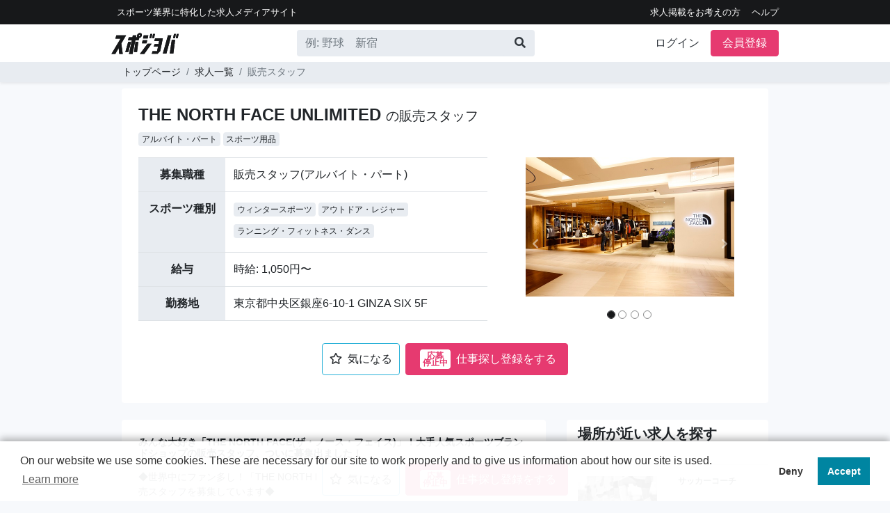

--- FILE ---
content_type: text/html; charset=utf-8
request_url: https://spojoba.com/job_offer/144
body_size: 136103
content:
<!DOCTYPE html>
<html>
  <head>
    
      <meta name="facebook-domain-verification" content="mn942sidkgpl9n3qq5wxq5czbfpezv" />
      <!-- Google Tag Manager -->
      <script>
        (function(w,d,s,l,i){w[l]=w[l]||[];w[l].push({'gtm.start':
          new Date().getTime(),event:'gtm.js'});var f=d.getElementsByTagName(s)[0],
          j=d.createElement(s),dl=l!='dataLayer'?'&l='+l:'';j.async=true;j.src=
          'https://www.googletagmanager.com/gtm.js?id='+i+dl;f.parentNode.insertBefore(j,f);
        })(window,document,'script','dataLayer','GTM-NQ4G4LV');
        
        document.addEventListener( "turbolinks:load", function(){
          window.dataLayer = window.dataLayer || [];
          window.dataLayer.push({
            'event' : 'page_view'
          });
        })
      </script>
      <!-- End Google Tag Manager -->
    <meta name="csrf-param" content="authenticity_token" />
<meta name="csrf-token" content="EbzO7Y6lsHzpfXwe+CHXZr8dd9uLtxYVYfFrcV1/y2GoJFJf8Bx5QCL1GGkdFXvpWwLHrDdPFRANgk/C6QA94Q==" />
    
    <link rel="shortcut icon" type="image/x-icon" href="https://d2bqlpb2lzme9h.cloudfront.net/assets/favicon-22cde41fec2022e00663ae049009962a2b505a1fbd9016d65890085c317afd3b.ico" />
    <link rel="apple-touch-icon" href="/icon_192.png">
    <meta property="og:type" content="article" />
    <meta name="viewport" content="width=device-width, initial-scale=1">
    <link rel="stylesheet" media="all" href="https://d2bqlpb2lzme9h.cloudfront.net/assets/users-3f0f7bd3a4d91317c7fa33dc3f03bc6ed7beeca8c117ec07b8aa316f7587dffb.css" />
    <script src="https://d2bqlpb2lzme9h.cloudfront.net/assets/application-573c1239a95499dc5f9fbbbfb0828da0ed07458c7247f2dbc3d825d8a0fd08b5.js"></script>
    <meta charset="utf-8">
<title>THE NORTH FACE UNLIMITEDの販売スタッフ｜スポーツ求人なら「スポジョバ」</title>
<meta name="description" content="販売スタッフ。みんな大好き「THE NORTH FACE(ザ・ノース・フェイス)」！大手人気スポーツブランドショップの販売スタッフ、ついに募集出ました！｜株式会社ゴールドウイン（英文社名）GOLDWIN INC.">
<meta name="keywords" content="スポーツ業界,求人,転職,仕事">
<meta property="og:title" content="THE NORTH FACE UNLIMITEDの販売スタッフ｜スポーツ求人なら「スポジョバ」">
<meta property="og:description" content="販売スタッフ。みんな大好き「THE NORTH FACE(ザ・ノース・フェイス)」！大手人気スポーツブランドショップの販売スタッフ、ついに募集出ました！｜株式会社ゴールドウイン（英文社名）GOLDWIN INC.">
<meta property="og:type" content="website">
<meta property="og:locale" content="ja_JP">
<meta property="og:image" content="https://d2bqlpb2lzme9h.cloudfront.net/uploads/job_offer/144/image1/TNF_UNLIMI02.JPG">
  </head>
  <body>
      <!-- Google Tag Manager (noscript) -->
      <noscript><iframe src="https://www.googletagmanager.com/ns.html?id=GTM-NQ4G4LV"
      height="0" width="0" style="display:none;visibility:hidden"></iframe></noscript>
      <!-- End Google Tag Manager (noscript) -->
    <div style="position:fixed; top:0; width: 100%; z-index: 100;" class="shadow-sm">
      <header class="nav bg-black">
  <div class="container text-white d-flex flex-md-row align-items-center">
    <small class="d-none d-md-block mr-auto py-1 px-2 my-1">
      <a class="text-white" href="/">スポーツ業界に特化した求⼈メディアサイト</a>
    </small>
    <small class="d-none d-md-block">
      <ul class="nav justify-content-end">
          <li class="nav-item"><a class="text-white py-1 px-2" href="/client">求人掲載をお考えの方</a></li>
          <li class="nav-item"><a class="text-white py-1 pl-2" href="/help">ヘルプ</a></li>
      </ul>
    </small>
    <small class="d-block d-md-none mr-auto py-1 px-2 my-1 fs-10">
      <a class="text-white" href="/">スポーツ業界に特化した求⼈メディアサイト</a>
    </small>
      <small class="d-block d-md-none fs-10">
        <a class="text-white mr-2" href="/client">求人掲載希望はこちら</a>
      </small>
  </div>
</header>
<div class="d-md-block d-none">
  <nav class="navbar navbar-expand-md bg-white py-2">
    <div class="container d-flex flex-column flex-md-row align-items-center text-black text-center px-0">
      <a href="/">
        <img src="https://d2bqlpb2lzme9h.cloudfront.net/assets/logo-ea9d6bbfc4c8ab20e09e1e576be9796a5e03fad584d1831f25b8b94ec0f471fc.svg" />
</a>      <form class="form-inline mr-md-auto pc-ml-10 bg-light clearfix rounded" action="/job_offer" accept-charset="UTF-8" method="get">
        <input class="form-control bg-light border-0 " style="height:36px; width: 300px;" placeholder="例: 野球 新宿" type="text" name="search[keyword]" id="search[keyword]" />
        <button type="submit" name="commit" class='btn btn-link text-dark'>
          <span class="float-right">
            <i class="fas fa-search"></i>
          </span>
        </button>
</form>      <ul class="navbar-nav align-items-center ">
          <li class="nav-item mr-3">
            <a class="text-dark" href="/login">ログイン</a>
          </li>
          <li class="nav-item mr-0">
            <a class="btn btn-danger rounded text-white px-3" href="/registration/new">会員登録</a>
          </li>
      </ul>
    </div>
  </nav>
</div>
<div class="d-md-none d-block">
  <nav class="navbar navbar-light bg-white border my-0 py-0 pr-0">
    <a href="/">
      <img src="https://d2bqlpb2lzme9h.cloudfront.net/assets/logo-ea9d6bbfc4c8ab20e09e1e576be9796a5e03fad584d1831f25b8b94ec0f471fc.svg" />
</a>    <div class="sp-header-height">

      <div class="d-inline-block">
        <div class="text-center row" style='line-height: 24px;'>
          <div class="mr-2 mb-2 rounded-circle border circle-shape-sm">
            <a title="Facebookでシェア" target="_blank" class="py-0 my-0" href="https://facebook.com/sharer?u=https://spojoba.com/job_offer/144">
              <img style="height:20px" src="https://d2bqlpb2lzme9h.cloudfront.net/assets/fb-52a672396483cb38e6a2d46c398a4458f5c9b1a7038feaf51a4eb49805e8f39b.svg" />
</a>          </div>
          <div class="mr-2 mb-2 rounded-circle border circle-shape-sm">
            <a title="twitterでシェア" target="_blank" href="https://twitter.com/share?url=https://spojoba.com/job_offer/144">
              <img style="height:18px" src="https://d2bqlpb2lzme9h.cloudfront.net/assets/twitter-be7b8cac8474e8b8b62a69ad060d181c2a95cf6912f1dba506fccbd8f7e4cb87.svg" />
</a>          </div>
          <div class="mr-4 mb-2 rounded-circle border circle-shape-sm">
            <a title="LINE" target="_blank" rel="noopener noreferrer" href="https://lin.ee/P4bnTqI">
              <img style="height:20px" src="https://d2bqlpb2lzme9h.cloudfront.net/assets/line-e50fdcd56887d6328b303ae4c53be7acb4a2c37b13ba10a7a0cc085b3d6b56d8.svg" />
</a>          </div>
        </div>
      </div>
      <div class="d-inline">
        <button class="navbar-toggler border-0 py-2" type="button" 
         data-toggle="collapse" data-target="#navbarToggleExternalContent"
         aria-controls="navbarToggleExternalContent" aria-expanded="false"
         aria-label="Toggle navigation" style='position: relative;'> 
          <i class="fas fa-bars text-sj-blue"></i>
        </button>
      </div>
    </div>
  </nav>
  <div class="collapse navbar-collapse bg-light" id="navbarToggleExternalContent">
      <div class="row p-2">
        <div class="col-6">
          <a class="bg-white w-100 d-block rounded border text-center p-3 fs-16" href="/login">
            <div class="py-2"><img src="https://d2bqlpb2lzme9h.cloudfront.net/assets/login-f407c3a3a42a4a78b0c7b912baf933bda310fec308c3c2b23009bd30e9ddae6c.svg" /></div>
            <span class="font-weight-bold">ログイン</span>
</a>        </div>
        <div class="col-6">
          <a class="bg-white w-100 d-block rounded border text-center p-3 fs-16" href="/registration/new">
            <div class="py-2"><img src="https://d2bqlpb2lzme9h.cloudfront.net/assets/registration-7e5171339b143c230ea77bf59a52e87f9fd1518a3f4c5ceb42c3533fddb8e4c5.svg" /></div>
            <span class="font-weight-bold">会員登録</span>
</a>        </div>
      </div>
      <ul class="bg-white list-group mb-2">
        <li class="nav-item border-top p-3 pl-1">
          <a class="d-block w-100 clearfix" href="https://spojoba.com/articles/1">
            スポジョバとは？
            <span class="float-right text-sj-blue"><i class="fa fa-angle-right"></i></span>
</a>        </li>
        <li class="nav-item border-top border-bottom p-3 pl-1">
          <a class="d-block w-100 clearfix" href="/job_offer">
            <i class="text-aqua fas fa-search"></i>
            求人一覧
            <span class="float-right text-sj-blue"><i class="fa fa-angle-right"></i></span>
</a>        </li>
      </ul>
      <ul class="bg-white list-group mb-2">
        <li class="nav-item border-top border-bottom p-3 pl-1">
          <a class="d-block w-100 clearfix" href="/client">
            採用担当者はこちら
            <span class="float-right text-sj-blue"><i class="fa fa-angle-right"></i></span>
</a>        </li>
      </ul>
    <ul class="bg-white list-group">
      <li class="nav-item border-top border-bottom p-3 pl-1">
        <a class="d-block w-100 clearfix" href="/help">
          ヘルプ
          <span class="float-right text-sj-blue"><i class="fa fa-angle-right"></i></span>
</a>      </li>
    </ul>
    <div class="text-aqua text-center py-3"
         data-toggle="collapse" data-target="#navbarToggleExternalContent">
      ☓ メニューを閉じる
    </div>
  </div>
</div>
<script>
function init() {
    var px_change   = 50;
 
    window.addEventListener('scroll', function(e){
        if ( $(window).scrollTop() > px_change ) {
            $("header").addClass("d-none");
 
        } else if ( $("header").hasClass("d-none") ) {
            $("header").removeClass("d-none");
        }
    });
}
window.onload = init();
</script>
          <div class="bg-light d-none d-md-block fs-14">
      <ul class="breadcrumb container py-1">
            <li class="breadcrumb-item"><a href="/">トップページ</a></li>
            <li class="breadcrumb-item"><a href="/job_offer">求人一覧</a></li>
            <li class="breadcrumb-item active">販売スタッフ</li>
      </ul>
    </div>

    </div>
    <div class="text-center" style="position:fixed; bottom:0; width: 100%; z-index: 100;" >
      <div class="d-inline-block p-2 bg-white rounded" style="box-shadow: 0 -0.125rem 0.25rem rgba(0, 0, 0, 0.16);">
        <span class="btn-favorite-144">
            <a class="btn btn-outline-sj-blue p-2 px-3 mr-1" data-toggle="modal" data-target="#favRegister" style="color: unset; padding:0.625rem!important;">
    <i class="far fa-star mr-2"></i>気になる
  </a>
  <div class="modal fade" id="favRegister" tabindex="-1" role="dialog" aria-labelledby="basicModal" aria-hidden="true">
    <div class="modal-dialog modal-dialog-w-25">
      <div class="modal-content py-3">
        <h2 class='mt-3 col-12 text-center'>30秒で登録！</h2>
        <span class='col-12 fs-12 pc-fs-14'>
        「気になる機能」は会員限定機能ですので<br/>
        無料＆手軽な会員登録をしてください。</span>
        <div class='col-12 my-3'>
          <a class="btn btn-outline-light mx-1 px-3 py-2 rounded-corner fs-14 pc-fs-16" href="/login">ログインする</a>
          <a class="btn btn-danger mx-1 px-3 py-2 text-white rounded-corner fs-14 pc-fs-16" href="/registration/new">会員登録する</a>
        </div>
      </div>
    </div>
  </div>

        </span>
            <a class="btn btn-danger p-2 px-3 text-white rounded" id="job_offer_apply" href="/registration/new">
              <label class="budge bg-white rounded text-danger p-1 mx-1 my-0 fs-12" style="line-height: 10px;vertical-align: sub;">
                応募<br/>停止中
              </label>
              仕事探し登録をする
</a>      </div>
    </div>
    <div id="users-main" class="">
      <div style="margin-top: 102px;" class="d-none d-md-block">&nbsp;</div>
      <div style="margin-top: 73px;" class="d-md-none">&nbsp;</div>
      <script type="text/javascript">
  window.dataLayer = window.dataLayer || [];
  dataLayer.push({
    'job_offer_id': "144"
  });
</script>
<div class="jo-headline" style='height: 1px;'></div>
<div class="container" style="word-break: break-all;">
  <p class="my-2 clearfix d-none"><span class="float-right">最終更新日：2024/08/06</span></p>
  <div class="bg-white rounded p-4 d-md-block d-none">
    <div class="row mb-3">
      <div class="col-md-12">
        <h1 class="font-weight-bold">THE NORTH FACE UNLIMITED
          <small>の販売スタッフ</small>
        </h1>
        

  <a href="/job_offer?search%5Bjob_type%5D%5B4%5D=4">
    <label class="badge badge-light fs-12 py-1 font-weight-normal">アルバイト・パート</label>
</a>  <a href="/job_offer?search%5Bjob_category%5D%5B2%5D=2">
    <label class="badge badge-light fs-12 py-1 font-weight-normal">スポーツ用品</label>
</a>
      </div>
      <div class="col-md-7">
        <table class="table bg-white table-responsive mt-2">
          <tbody>
            <tr >
              <th class="bg-light w-25 text-center">募集職種</th>
              <td>販売スタッフ(アルバイト・パート)</td>
            </tr>
            <tr >
              <th class="bg-light w-25 text-center">スポーツ種別</th>
              <td>
                  <a href="/job_offer?search%5Bsport_category%5D%5B6%5D=6">
                    <label class="badge badge-light fs-12 py-1 font-weight-normal">ウィンタースポーツ</label>
</a>                  <a href="/job_offer?search%5Bsport_category%5D%5B9%5D=9">
                    <label class="badge badge-light fs-12 py-1 font-weight-normal">アウトドア・レジャー</label>
</a>                  <a href="/job_offer?search%5Bsport_category%5D%5B7%5D=7">
                    <label class="badge badge-light fs-12 py-1 font-weight-normal">ランニング・フィットネス・ダンス</label>
</a>              </td>
            </tr>
            <tr >
              <th class="bg-light w-25 text-center">給与</th>
              <td>
                  時給: 1,050円〜
              </td>
            </tr>
            <tr class="border-bottom">
              <th class="bg-light w-25 text-center">勤務地</th>
              <td>
                東京都中央区銀座6-10-1 GINZA SIX 5F
              </td>
            </tr>
          </tbody>
        </table>
      </div>
      <div class="col-md-5">
        <div class="container">
  <div id="pcJobOfferImage" class="carousel slide mt-2" data-ride="carousel">
    <div class="row">
      <div class="carousel-inner" role="listbox" style="height: 200px;">
          <div class="carousel-item active" style="height: 200px; overflow: hidden;">
            <img class="w-100" src="https://d2bqlpb2lzme9h.cloudfront.net/uploads/job_offer/144/image1/TNF_UNLIMI02.JPG" />
          </div>
          <div class="carousel-item" style="height: 200px; overflow: hidden;">
            <img class="w-100" src="https://d2bqlpb2lzme9h.cloudfront.net/uploads/job_offer/144/image2/TNF_700_400.png" />
          </div>
          <div class="carousel-item" style="height: 200px; overflow: hidden;">
            <img class="w-100" src="https://d2bqlpb2lzme9h.cloudfront.net/uploads/job_offer/144/image3/tnf_unlimi.jpg" />
          </div>
          <div class="carousel-item" style="height: 200px; overflow: hidden;">
            <img class="w-100" src="https://d2bqlpb2lzme9h.cloudfront.net/uploads/job_offer/144/image4/staff_01.jpg" />
          </div>
      </div>
    </div>
    <div class="row mt-5">
      <ol class="carousel-indicators">
          <li data-target="#pcJobOfferImage" data-slide-to="0" class="active"></li>
          <li data-target="#pcJobOfferImage" data-slide-to="1"></li>
          <li data-target="#pcJobOfferImage" data-slide-to="2"></li>
          <li data-target="#pcJobOfferImage" data-slide-to="3"></li>
      </ol>
    </div>
    <a class="carousel-control-prev" href="#pcJobOfferImage" role="button" data-slide="prev">
      <span class="fa fa-chevron-left" aria-hidden="true"></span>
    </a>
    <a class="carousel-control-next" href="#pcJobOfferImage" role="button" data-slide="next">
      <span class="fa fa-chevron-right" aria-hidden="true"></span>
    </a>
  </div>
</div>

      </div>
    </div>
    <div class="text-center mb-3">
      <span class="btn-favorite-144">
          <a class="btn btn-outline-sj-blue p-2 px-3 mr-1" data-toggle="modal" data-target="#favRegister" style="color: unset; padding:0.625rem!important;">
    <i class="far fa-star mr-2"></i>気になる
  </a>
  <div class="modal fade" id="favRegister" tabindex="-1" role="dialog" aria-labelledby="basicModal" aria-hidden="true">
    <div class="modal-dialog modal-dialog-w-25">
      <div class="modal-content py-3">
        <h2 class='mt-3 col-12 text-center'>30秒で登録！</h2>
        <span class='col-12 fs-12 pc-fs-14'>
        「気になる機能」は会員限定機能ですので<br/>
        無料＆手軽な会員登録をしてください。</span>
        <div class='col-12 my-3'>
          <a class="btn btn-outline-light mx-1 px-3 py-2 rounded-corner fs-14 pc-fs-16" href="/login">ログインする</a>
          <a class="btn btn-danger mx-1 px-3 py-2 text-white rounded-corner fs-14 pc-fs-16" href="/registration/new">会員登録する</a>
        </div>
      </div>
    </div>
  </div>

      </span>
          <a class="btn btn-danger p-2 px-3 text-white rounded" style="line-height:28px" id="job_offer_apply" href="/registration/new">
            <label class="budge bg-white rounded text-danger p-1 mx-1 my-0 fs-12" style="line-height: 10px;vertical-align: sub;">
              応募<br/>停止中
            </label>
            仕事探し登録をする
</a>    </div>
  </div>
  <div class="d-block d-md-none">
    <div class="container">
  <div id="spJobOfferImage" class="carousel slide mt-2" data-ride="carousel">
    <div class="row">
      <div class="carousel-inner" role="listbox" style="height: 200px;">
          <div class="carousel-item active" style="height: 200px; overflow: hidden;">
            <img class="w-100" src="https://d2bqlpb2lzme9h.cloudfront.net/uploads/job_offer/144/image1/TNF_UNLIMI02.JPG" />
          </div>
          <div class="carousel-item" style="height: 200px; overflow: hidden;">
            <img class="w-100" src="https://d2bqlpb2lzme9h.cloudfront.net/uploads/job_offer/144/image2/TNF_700_400.png" />
          </div>
          <div class="carousel-item" style="height: 200px; overflow: hidden;">
            <img class="w-100" src="https://d2bqlpb2lzme9h.cloudfront.net/uploads/job_offer/144/image3/tnf_unlimi.jpg" />
          </div>
          <div class="carousel-item" style="height: 200px; overflow: hidden;">
            <img class="w-100" src="https://d2bqlpb2lzme9h.cloudfront.net/uploads/job_offer/144/image4/staff_01.jpg" />
          </div>
      </div>
    </div>
    <div class="row mt-5">
      <ol class="carousel-indicators">
          <li data-target="#spJobOfferImage" data-slide-to="0" class="active"></li>
          <li data-target="#spJobOfferImage" data-slide-to="1"></li>
          <li data-target="#spJobOfferImage" data-slide-to="2"></li>
          <li data-target="#spJobOfferImage" data-slide-to="3"></li>
      </ol>
    </div>
    <a class="carousel-control-prev" href="#spJobOfferImage" role="button" data-slide="prev">
      <span class="fa fa-chevron-left" aria-hidden="true"></span>
    </a>
    <a class="carousel-control-next" href="#spJobOfferImage" role="button" data-slide="next">
      <span class="fa fa-chevron-right" aria-hidden="true"></span>
    </a>
  </div>
</div>

  </div>
  <div class="row">
    <div class="col-md-8">
      <div class="d-block d-md-none bg-white pt-3 px-2">
        <h2 class="font-weight-bold">THE NORTH FACE UNLIMITED
          <small>の販売スタッフ</small>
        </h2>
        

  <a href="/job_offer?search%5Bjob_type%5D%5B4%5D=4">
    <label class="badge badge-light fs-12 py-1 font-weight-normal">アルバイト・パート</label>
</a>  <a href="/job_offer?search%5Bjob_category%5D%5B2%5D=2">
    <label class="badge badge-light fs-12 py-1 font-weight-normal">スポーツ用品</label>
</a>
      </div>
      <div class="bg-white rounded p-4 mt-4">
  <h1 class="font-weight-bold"><p>みんな大好き「THE NORTH FACE(ザ・ノース・フェイス)」！大手人気スポーツブランドショップの販売スタッフ、ついに募集出ました！</p></h1>
  <div class="mt-3 jo-lead">
    <p>◆世界中にファン多し！「THE NORTH FACE(ザ・ノース・フェイス)」のショップで販売スタッフを募集しています◆</p>

<p>THE NORTH FACE(ザ・ノース・フェイス)をはじめとする、スポーツアパレルメーカーの「株式会社Goldwin(ゴールドウィン)公式（直接採用）」求人です！！
<br />ブランドへの熱い想いをお持ちの方、接客・販売スキルを身に付けたい方のご応募をお待ちしております。
<br />「Goldwin(ゴールドウィン)」は東証一部上場。自社ブランドのほか、「THE NORTH FACE(ザ・ノース・フェイス)」「ellesse(エレッセ)」「Canterbury of New Zealand(カンタベリー・オブ・ニュージーランド)」など、数々のブランドを展開する大手スポーツメーカーです。</p>

<p>全国各地に展開する店舗のうち、THE NORTH FACE(ザ・ノース・フェイス) UNLIMITED（東京都）の販売スタッフの仲間を大募集です！！</p>

<p>ブランドへのアツイ想いを持った方をお待ちしています。</p>
    <span class="d-md-none fs-12">最終更新日：2024/08/06</span>
  </div>
</div>
<div class="bg-white rounded p-4 mt-4 jo-background">
  <h2 class="font-weight-bold border-bottom-thick">募集背景</h2>
  <div class="my-2">
    <p>◆店舗スタッフの感じる、「やりがい」◆
<br />接客の最大のやりがいは、人と人のコミュニケーション。お客様とのやり取りの中でニーズを引き出し、応えることで「ありがとう」と言われる瞬間。スタッフ同士の連携の中で生まれる、チームワーク。誰もが知るブランドを提供することで、お客様とメーカーを結ぶ「線」の役割を果たすこと。そのやりがいが喜びに変わるときが、「成長」の瞬間です。
<br />接客スタッフはお客様にとってブランドの「顔」。あなたの素敵な接客一つで、さらにファンが増えていくと思います！！</p>

<p>◆「Goldwin(ゴールドウィン)」は、企業として様々な取り組みを行っています◆
<br />その一つが、「障害者スポーツ支援」。
<br />スポーツ用品メーカーとして蓄積してきた技術と経験をもとに、「する人」「見る人」「支える人」の三者を等しく支え、誰もが健やかに暮らせる「共生社会」の実現に寄与することを指針としています。
<br />2015年4月より日本障がい者スポーツ協会とオフィシャルパートナー契約を締結。
<br />各競技団体とも契約をし、当社が企画・生産するブランドで日本代表のウエアの提供をしています。</p>

<p>スポーツで世の中を元気に。
<br />素敵な世界に、あなたも一歩踏み出してみませんか？</p>
  </div>
    <div class="mx-3">
        <img class="w-100" src="https://d2bqlpb2lzme9h.cloudfront.net/uploads/job_offer/144/image2/TNF_700_400.png" />

    </div>
</div>
<div class="bg-white rounded px-4 pt-4 mt-4">
  <h2 class="font-weight-bold">募集要項</h2>
  <div class='table-responsive d-none d-md-block pb-2'>
    <table class="table bg-white">
      <tbody>
        <tr>
          <th class="bg-light w-25 font-weight-normal text-center">募集職種</th>
          <td class="jo-title">販売スタッフ(アルバイト・パート)</td>
        </tr>
        <tr>
          <th class="bg-light w-25 font-weight-normal text-center">スポーツ種⽬</th>
          <td class="jo-sport-categories">
              <a href="/job_offer?search%5Bsport_category%5D%5B6%5D=6">
                <label class="badge badge-light fs-12 py-1 font-weight-normal">ウィンタースポーツ</label>
</a>              <a href="/job_offer?search%5Bsport_category%5D%5B9%5D=9">
                <label class="badge badge-light fs-12 py-1 font-weight-normal">アウトドア・レジャー</label>
</a>              <a href="/job_offer?search%5Bsport_category%5D%5B7%5D=7">
                <label class="badge badge-light fs-12 py-1 font-weight-normal">ランニング・フィットネス・ダンス</label>
</a>          </td>
        </tr>
        <tr>
          <th class="bg-light w-25 font-weight-normal text-center">ジャンル</th>
          <td class="jo-job-categories">
              <a href="/job_offer?search%5Bjob_category%5D%5B2%5D=2">
                <label class="badge badge-light fs-12 py-1 font-weight-normal">スポーツ用品</label>
</a>          </td>
        </tr>
        <tr>
          <th class="bg-light w-25 font-weight-normal text-center">こだわり条件</th>
          <td class="jo-recommended-points">
              <a href="/job_offer?search%5Brecommended_point%5D%5B1%5D=1">
                <label class="badge badge-light fs-12 py-1 font-weight-normal">未経験歓迎</label>
</a>              <a href="/job_offer?search%5Brecommended_point%5D%5B2%5D=2">
                <label class="badge badge-light fs-12 py-1 font-weight-normal">副業OK</label>
</a>              <a href="/job_offer?search%5Brecommended_point%5D%5B5%5D=5">
                <label class="badge badge-light fs-12 py-1 font-weight-normal">女性活躍</label>
</a>              <a href="/job_offer?search%5Brecommended_point%5D%5B7%5D=7">
                <label class="badge badge-light fs-12 py-1 font-weight-normal">学歴不問</label>
</a>          </td>
        </tr>
        <tr>
          <th class="bg-light w-25 font-weight-normal text-center">仕事内容</th>
          <td class="jo-description" style="word-break: break-all;">
            <p>◎接客・販売
<br />◎商品の在庫管理
<br />◎ディスプレイやレイアウトの変更
<br />◎その他、店舗運営に関する業務全般　など</p>
          </td>
        </tr>
        <tr>
          <th class="bg-light w-25 font-weight-normal text-center">募集⼈数</th>
          <td class="jo-capacity">
            <span class='fs-14'>
              1人
            <span>
          </td>
        </tr>
        <tr>
          <th class="bg-light w-25 font-weight-normal text-center">必須要件</th>
          <td class="jo-required-skill">
            <p>なし</p>
          </td>
        </tr>
        <tr>
          <th class="bg-light w-25 font-weight-normal text-center">歓迎条件</th>
          <td class="jo-welcome-skills">
            <p>◎ファッション、おしゃれが好きな方
<br />◎人と話すのが好きな方
<br />◎未経験大歓迎（もちろん経験者も大歓迎）
<br />◎高卒以上、未経験者、第二新卒も大歓迎！</p>
          </td>
        </tr>
        <tr>
          <th class="bg-light w-25 font-weight-normal text-center">雇用形態</th>
          <td class="jo-job-types">
              <a href="/job_offer?search%5Bjob_type%5D%5B4%5D=4">
                <label class="badge badge-light fs-12 py-1 font-weight-normal">アルバイト・パート</label>
</a>            <br/>
            <p>高卒以上、未経験者、第二新卒も大歓迎！
<br />※学生不可</p>
          </td>
        </tr>
        <tr>
          <th class="bg-light w-25 font-weight-normal text-center">勤務地</th>
          <td class="jo-address">
            <span class='fs-14'>
              東京都中央区銀座6-10-1 GINZA SIX 5F
            </span>
              <iframe
                class='mt-3 w-100'
                style="border:0"
                loading="lazy"
                allowfullscreen
                referrerpolicy="no-referrer-when-downgrade"
                src="https://www.google.com/maps/embed/v1/place?key=AIzaSyAHmcG-tmv9O0il_olAy1J2fZUnu_8ozQA
                  &q=東京都中央区銀座6-10-1 GINZA SIX 5F&zoom=14">
              </iframe>
          </td>
        </tr>
        <tr>
          <th class="bg-light w-25 font-weight-normal text-center">勤務時間</th>
          <td class="jo-working-hour">
            <p>9:00 〜 21:00（実働8時間　交代制　休憩90分）A：10:00-19:30　B：11:30-21:00　C：9:00-18:30</p>
          </td>
        </tr>
        <tr>
          <th class="bg-light w-25 font-weight-normal text-center">給与</th>
          <td class="jo-salary-type">
            <span class='fs-14'>
                時給: 1,050円〜
            </span>
          </td>
        </tr>
        <tr>
          <th class="bg-light w-25 font-weight-normal text-center">給与備考</th>
          <td class="jo-salary-other">
            <p></p>
          </td>
        </tr>
        <tr>
          <th class="bg-light w-25 font-weight-normal text-center">待遇</th>
          <td class="jo-welfare">
            <p>◎交通費支給
<br />◎有給休暇
<br />◎社会保険完備
<br />◎制服貸与
<br />◎契約社員登用制度あり
<br />◎ゴールドウイン製品の社員価格購入可</p>
          </td>
        </tr>
        <tr>
          <th class="bg-light w-25 font-weight-normal text-center">休⽇休暇</th>
          <td class="jo-holiday">
            <p>■入社月より有給休暇最大10日付与！(日数は勤務形態により異なります)
<br />■年間休日は108日なので、オン・オフの切り替えができて安心です</p>
          </td>
        </tr>
          <tr class="border-bottom">
          <th class="bg-light w-25 font-weight-normal text-center">選考プロセス</th>
          <td class="jo-app-process">
            <p>応募フォーム→面接
<br />（内定まで１～3週間程度）</p>
          </td>
        </tr>
      </tbody>
    </table>
  </div>
  <div class='bg-white d-block d-md-none'>
    <hr>
    <div class="jo-title">
      <h3 class='font-weight-bold'>募集職種</h3>
      販売スタッフ
    </div>
    <hr>
    <div class="jo-sport-categories">
      <h3 class='font-weight-bold'>スポーツ種別</h3>
        <a href="/job_offer?search%5Bsport_category%5D%5B6%5D=6">
          <label class="badge badge-light fs-12 py-1 font-weight-normal">ウィンタースポーツ</label>
</a>        <a href="/job_offer?search%5Bsport_category%5D%5B9%5D=9">
          <label class="badge badge-light fs-12 py-1 font-weight-normal">アウトドア・レジャー</label>
</a>        <a href="/job_offer?search%5Bsport_category%5D%5B7%5D=7">
          <label class="badge badge-light fs-12 py-1 font-weight-normal">ランニング・フィットネス・ダンス</label>
</a>    </div>
    <hr>
    <div class="jo-job-categories">
      <h3 class='font-weight-bold'>ジャンル</h3>
        <a href="/job_offer?search%5Bjob_category%5D%5B2%5D=2">
          <label class="badge badge-light fs-12 py-1 font-weight-normal">スポーツ用品</label>
</a>    </div>
    <hr>
    <div class="jo-recommended-points">
      <h3 class='font-weight-bold'>こだわり条件</h3>
        <a href="/job_offer?search%5Brecommended_point%5D%5B1%5D=1">
          <label class="badge badge-light fs-12 py-1 font-weight-normal">未経験歓迎</label>
</a>        <a href="/job_offer?search%5Brecommended_point%5D%5B2%5D=2">
          <label class="badge badge-light fs-12 py-1 font-weight-normal">副業OK</label>
</a>        <a href="/job_offer?search%5Brecommended_point%5D%5B5%5D=5">
          <label class="badge badge-light fs-12 py-1 font-weight-normal">女性活躍</label>
</a>        <a href="/job_offer?search%5Brecommended_point%5D%5B7%5D=7">
          <label class="badge badge-light fs-12 py-1 font-weight-normal">学歴不問</label>
</a>    </div>
    <hr>
    <div class="jo-description">
      <h3 class='font-weight-bold'>仕事内容</h3>
      <p>◎接客・販売
<br />◎商品の在庫管理
<br />◎ディスプレイやレイアウトの変更
<br />◎その他、店舗運営に関する業務全般　など</p>
    </div>
    <hr>
    <div class="jo-capacity">
      <h3 class='font-weight-bold'>募集人数</h3>
      <span class='fs-14'>
        1人
      </span>
    </div>
    <hr>
    <div class="jo-required-skills">
      <h3 class='font-weight-bold'>必須条件</h3>
      <p>なし</p>
    </div>
    <hr>
    <div class="jo-welcome-skills">
      <h3 class='font-weight-bold'>歓迎条件</h3>
      <p>◎ファッション、おしゃれが好きな方
<br />◎人と話すのが好きな方
<br />◎未経験大歓迎（もちろん経験者も大歓迎）
<br />◎高卒以上、未経験者、第二新卒も大歓迎！</p>
    </div>
    <hr>
    <div class="jo-job-types">
      <h3 class='font-weight-bold'>雇用形態</h3>
        <a href="/job_offer?search%5Bjob_type%5D%5B4%5D=4">
          <label class="badge badge-light fs-12 py-1 font-weight-normal">アルバイト・パート</label>
</a>      <p>高卒以上、未経験者、第二新卒も大歓迎！
<br />※学生不可</p>
    </div>
    <hr>
    <div class="jo-address">
      <h3 class='font-weight-bold'>勤務地</h3>
      <span class='fs-14'>
        東京都中央区銀座6-10-1 GINZA SIX 5F
      </span>
        <iframe
          class='my-3 w-100'
          style="border:0"
          loading="lazy"
          allowfullscreen
          referrerpolicy="no-referrer-when-downgrade"
          src="https://www.google.com/maps/embed/v1/place?key=AIzaSyAHmcG-tmv9O0il_olAy1J2fZUnu_8ozQA
            &q=東京都中央区銀座6-10-1 GINZA SIX 5F&zoom=14">
        </iframe>
    </div>
    <hr>
    <div class="jo-working-hour">
      <h3 class='font-weight-bold'>勤務時間</h3>
      <p>9:00 〜 21:00（実働8時間　交代制　休憩90分）A：10:00-19:30　B：11:30-21:00　C：9:00-18:30</p>
    </div>
    <hr>
    <div class="jo-salary-type">
      <h3 class='font-weight-bold'>給与</h3>
      <span class='fs-14'>
        時給: 1,050円〜
      </span>
    </div>
    <hr>
    <div class="jo-salary-other">
      <h3 class='font-weight-bold'>給与備考</h3>
      <p></p>
    </div>
    <hr>
    <div class="jo-welfare">
      <h3 class='font-weight-bold'>待遇</h3>
      <p>◎交通費支給
<br />◎有給休暇
<br />◎社会保険完備
<br />◎制服貸与
<br />◎契約社員登用制度あり
<br />◎ゴールドウイン製品の社員価格購入可</p>
    </div>
    <hr>
    <div class="jo-holiday">
      <h3 class='font-weight-bold'>休日休暇</h3>
      <p>■入社月より有給休暇最大10日付与！(日数は勤務形態により異なります)
<br />■年間休日は108日なので、オン・オフの切り替えができて安心です</p>
    </div>
    <hr>
    <div class="jo-app-process">
      <h3 class='font-weight-bold'>選考プロセス</h3>
      <p class="pb-3">応募フォーム→面接
<br />（内定まで１～3週間程度）</p>
    </div>
  </div>
</div>

      <div class="bg-white rounded p-4 mt-4">
          <img class="w-100" src="https://d2bqlpb2lzme9h.cloudfront.net/uploads/job_offer/144/image3/tnf_unlimi.jpg" />

        <div class="my-4 jo-message">
          <p>大手メーカーでスポーツ業界の仲間入り！新しい扉はすぐそこです。今すぐ応募ボタンをクリック♪</p>
        </div>
      </div>
      <div class="bg-white rounded p-4 mt-5 ">
        <label class="h2 font-weight-bold">法⼈概要</label>
        <div class='table-responsive d-none d-md-block' >
          <table class="table bg-white">
            <tbody>
              <tr>
                <th class="bg-light w-25 text-center">法⼈名</th>
                <td>
                  株式会社ゴールドウイン（英文社名）GOLDWIN INC.
                  <p class="mb-0">
                    <a class="text-aqua" target="_blank" rel="noopener noreferrer" href="https://www.goldwin.co.jp/corporate/info/about/company">https://www.goldwin.co.jp/corporate/info/about/company</a>
                  </p>
                </td>
              </tr>
              <tr>
                <th class="bg-light w-25 text-center">設⽴年⽉</th>
                <td>1951年12月</td>
              </tr>
              <tr>
                <th class="bg-light w-25 text-center">代表者名</th>
                <td>代表取締役社長　渡辺　貴生</td>
              </tr>
              <tr>
                <th class="bg-light w-25 text-center">代表者略歴</th>
                <td>
                  <p class="fs-16">-</p>
                </td>
              </tr>
              <tr>
                <th class="bg-light w-25 text-center">資本金</th>
                <td>
                  70億7,900万円 （2019年3月31日現在）
                </td>
              </tr>
              <tr>
                <th class="bg-light w-25 text-center">従業員数</th>
                <td>
                  1,729名（グループ　2,526名）
                </td>
              </tr>
              <tr class="border-bottom">
                <th class="bg-light w-25 text-center">事業内容</th>
                <td>
                  <p class="fs-16">次の各種スポーツ用品の製造および販売</p>

<p class="fs-16">アウトドアスタイル関連商品
<br />登山用ウエア、マリンウエア、アウトドア用品および関連商品
<br />アスレチックスタイル関連商品
<br />トレーニングウエア、テニスウエア、フィットネスウエア、スイムウエア、ゴルフウエア、ラグビーウエアおよび関連商品
<br />アクティブスタイル関連商品
<br />スキーウエア、スノーボードウエア、モーターサイクルウエアおよび関連商品
<br />その他
<br />機能アンダーウエア、ハイテックウエア（防塵服）、OEMなど</p>
                </td>
              </tr>
            </tbody>
          </table>
            <div class='text-center'>
              <a class="text-primary" href="/companies/21">企業ページを見る</a>
            </div>
        </div>
        <div class='d-block d-md-none'>
          <hr>
          <p class='font-weight-bold fs-16 mb-1'>法人名</p>
          株式会社ゴールドウイン（英文社名）GOLDWIN INC.
          <p class="mb-0">
            <a class="text-aqua" target="_blank" rel="noopener noreferrer" href="https://www.goldwin.co.jp/corporate/info/about/company">https://www.goldwin.co.jp/corporate/info/about/company</a>
          </p>
          <hr>
          <p class='font-weight-bold fs-16 mb-1'>設⽴年⽉</p>
          1951年12月
          <hr>
          <p class='font-weight-bold fs-16 mb-1'>代表者名</p>
          代表取締役社長　渡辺　貴生
          <hr>
          <p class='font-weight-bold fs-16 mb-1'>代表者略歴</p>
          <p class="fs-16">-</p>
          <hr>
          <p class='font-weight-bold fs-16 mb-1'>資本金</p>
          70億7,900万円 （2019年3月31日現在）
          <hr>
          <p class='font-weight-bold fs-16 mb-1'>従業員数</p>
          1,729名（グループ　2,526名）
          <hr>
          <p class='font-weight-bold fs-16 mb-1'>事業内容</p>
            <p class="fs-16">次の各種スポーツ用品の製造および販売</p>

<p class="fs-16">アウトドアスタイル関連商品
<br />登山用ウエア、マリンウエア、アウトドア用品および関連商品
<br />アスレチックスタイル関連商品
<br />トレーニングウエア、テニスウエア、フィットネスウエア、スイムウエア、ゴルフウエア、ラグビーウエアおよび関連商品
<br />アクティブスタイル関連商品
<br />スキーウエア、スノーボードウエア、モーターサイクルウエアおよび関連商品
<br />その他
<br />機能アンダーウエア、ハイテックウエア（防塵服）、OEMなど</p>
          <hr>
            <div class='text-center'>
              <a class="text-primary" href="/companies/21">企業ページを見る</a>
            </div>
        </div>
      </div>
      <div class="bg-white rounded p-4 mt-5 ">
        <h2 class="text-center font-weight-bold">応募に関するよくある質問</h2>
        <label class="my-2 px-3">
          <span class="text-danger">Q.</span>応募を悩んでいる時は応募しないほうがいいですか？<br>
          <span class="text-sj-blue">A.</span> 事業所の雰囲気を知れるよい機会ですので興味を持った求⼈があればぜひ応募してみてく
          ださい
        </label>
      </div>
    </div>

    <div class="col-md-4">
        <div class="bg-white rounded my-4">
          <label class="h2 mb-4 px-3 py-2 font-weight-bold">場所が近い求⼈を探す</label>
          <hr class="my-0"/>
            <div class="p-3">
  <a href="/job_offer/3492">
    <div class="row">
      <div class="col-6">
          <div class="bg-image " style="background-image: url(https://d2bqlpb2lzme9h.cloudfront.net/uploads/job_offer/3492/image1/jo_1.jpg);height: 70px;">
  </div>

      </div>
      <div class="col-6">
        <h6 class="font-weight-bold fs-12">サッカーコーチ</h6>
      </div>
      <div class="col-12">
        <small>
            月給: 350,000円〜
          <br/>
          東京都中央区銀座一丁目12番4号 N＆E BLD 6F
        </div>
      </small>
    </div>
</a></div>

            <div class="p-3">
  <a href="/job_offer/3493">
    <div class="row">
      <div class="col-6">
          <div class="bg-image " style="background-image: url(https://d2bqlpb2lzme9h.cloudfront.net/uploads/job_offer/3493/image1/jo_1.jpg);height: 70px;">
  </div>

      </div>
      <div class="col-6">
        <h6 class="font-weight-bold fs-12">サッカーコーチ（アルバイト）</h6>
      </div>
      <div class="col-12">
        <small>
            時給: 4,000円〜
          <br/>
          東京都中央区銀座一丁目12番4号 N＆E BLD 6F
        </div>
      </small>
    </div>
</a></div>

            <div class="p-3">
  <a href="/job_offer/3905">
    <div class="row">
      <div class="col-6">
          <div class="bg-image " style="background-image: url(https://d2bqlpb2lzme9h.cloudfront.net/uploads/job_offer/3905/image1/jo_1.jpg);height: 70px;">
  </div>

      </div>
      <div class="col-6">
        <h6 class="font-weight-bold fs-12">パーソナルトレーナー★安心の業界最高水準の待遇</h6>
      </div>
      <div class="col-12">
        <small>
            月給: 300,000円〜
          <br/>
          東京都中央区銀座5ｰ10ｰ6 第一銀座ビル6階
        </div>
      </small>
    </div>
</a></div>

            <div class="p-3">
  <a href="/job_offer/4236">
    <div class="row">
      <div class="col-6">
          <div class="bg-image " style="background-image: url(https://d2bqlpb2lzme9h.cloudfront.net/uploads/job_offer/4236/image1/jo_1.jpg);height: 70px;">
  </div>

      </div>
      <div class="col-6">
        <h6 class="font-weight-bold fs-12">パーソナルトレーナー★安心の業界最高水準の待遇</h6>
      </div>
      <div class="col-12">
        <small>
            月給: 300,000円〜
          <br/>
          東京都中央区銀座5ｰ10ｰ6 第一銀座ビル3階
        </div>
      </small>
    </div>
</a></div>

            <div class="p-3">
  <a href="/job_offer/5766">
    <div class="row">
      <div class="col-6">
          <div class="bg-image " style="background-image: url(https://d2bqlpb2lzme9h.cloudfront.net/uploads/job_offer/5766/image1/job_offer_image1_20250708135811.png);height: 70px;">
  </div>

      </div>
      <div class="col-6">
        <h6 class="font-weight-bold fs-12">パーソナルトレーナー</h6>
      </div>
      <div class="col-12">
        <small>
            時給: 1,800円〜
          <br/>
          東京都中央区銀座7-4-14 HBC GINZAビル2F
        </div>
      </small>
    </div>
</a></div>

            <div class="p-3">
  <a href="/job_offer/6349">
    <div class="row">
      <div class="col-6">
          <div class="bg-image " style="background-image: url(https://d2bqlpb2lzme9h.cloudfront.net/uploads/job_offer/6349/image1/job_offer_image1_20251120135711.jpg);height: 70px;">
  </div>

      </div>
      <div class="col-6">
        <h6 class="font-weight-bold fs-12">アスリートマネージャー</h6>
      </div>
      <div class="col-12">
        <small>
            月給: 316,000円〜
          <br/>
          東京都中央区銀座7-10-6 リアライズ銀座三原通ビル5階
        </div>
      </small>
    </div>
</a></div>

        </div>


      <div class="bg-white p-4 text-center rounded-corner">
  <label class="h2 mb-3 font-weight-bold">スポーツ業界情報を<br/>お探しのあなたへ！</label>
  <p class="small px-3">友達追加するとあなたに合ったスポーツ業界情報をおしらせできます</p>
  <a class="btn btn-danger px-4 py-2 rounded-corner text-white" target="_blank" rel="noopener noreferrer" href="https://spojoba.com/articles/70">
    <img src="https://d2bqlpb2lzme9h.cloudfront.net/assets/line_white-b49d62859bb4d02958cff36877302f97ef769ea76d3322573d0c42154c9aad22.svg" />
    友達追加する！
</a></div>
      <div class="d-md-block d-none bg-white rounded-corner p-4 text-center">
  <label class="h2 mb-4 font-weight-bold"> スポジョバ公式SNS</label>
  <div class="row justify-content-center">
    <div class="rounded-circle border circle-shape">
      <a target="_blank" rel="noopener noreferrer" href="https://www.facebook.com/spojoba">
        <img style="padding-top:13px;" src="https://d2bqlpb2lzme9h.cloudfront.net/assets/fb-52a672396483cb38e6a2d46c398a4458f5c9b1a7038feaf51a4eb49805e8f39b.svg" />
</a>    </div>
    <div class="rounded-circle border mx-2 circle-shape">
      <a target="_blank" rel="noopener noreferrer" href="https://twitter.com/spojoba">
        <img style="padding-top:13px;" src="https://d2bqlpb2lzme9h.cloudfront.net/assets/twitter-be7b8cac8474e8b8b62a69ad060d181c2a95cf6912f1dba506fccbd8f7e4cb87.svg" />
</a>    </div>
    <div class="rounded-circle border circle-shape">
      <a target="_blank" rel="noopener noreferrer" href="https://lin.ee/M8Gcj9B">
        <img style="padding-top:13px;height:35px" src="https://d2bqlpb2lzme9h.cloudfront.net/assets/line-e50fdcd56887d6328b303ae4c53be7acb4a2c37b13ba10a7a0cc085b3d6b56d8.svg" />
</a>    </div>
  </div>
</div>

    </div>

    <div class="col-md-8">
      <h2 class="font-weight-bold my-4">おすすめ求⼈</h2>
          <div class="card rounded-corner mt-4 shadow">
  <div class="d-none d-md-block card-body pb-0">
    <h2 class="font-weight-bold line-clamp-1"  style='-webkit-box-orient: vertical;'>企画営業/マーケティング</h2>
    <p class="mb-2 pb-1 font-weight-bold line-clamp-1"  style='-webkit-box-orient: vertical;'>プロスポーツチームの公式グッズや商品企画｜musica lab</p>
    <div class="row mx-0">
      <div class="col-8">
        <p class="mb-3 pb-1 line-clamp-3"  style='-webkit-box-orient: vertical;'>日本で一番プロチームとの取引数が多い会社で経験を活かしませんか？</p>
        
<label class="badge badge-danger font-weight-bold pt-1 mb-0">
  NEW
</label>
  <a href="/job_offer?search%5Bjob_type%5D%5B1%5D=1">
    <label class="badge badge-light fs-12 py-1 font-weight-normal">正社員</label>
</a>  <a href="/job_offer?search%5Bjob_category%5D%5B2%5D=2">
    <label class="badge badge-light fs-12 py-1 font-weight-normal">スポーツ用品</label>
</a>  <a href="/job_offer?search%5Bjob_category%5D%5B1%5D=1">
    <label class="badge badge-light fs-12 py-1 font-weight-normal">スポーツチーム・協会</label>
</a>  <a href="/job_offer?search%5Brecommended_point%5D%5B8%5D=8">
    <label class="badge badge-light fs-12 py-1 font-weight-normal">法人向けサービス</label>
</a>  <a href="/job_offer?search%5Brecommended_point%5D%5B5%5D=5">
    <label class="badge badge-light fs-12 py-1 font-weight-normal">女性活躍</label>
</a>  <a href="/job_offer?search%5Brecommended_point%5D%5B7%5D=7">
    <label class="badge badge-light fs-12 py-1 font-weight-normal">学歴不問</label>
</a>  <a href="/job_offer?search%5Brecommended_point%5D%5B3%5D=3">
    <label class="badge badge-light fs-12 py-1 font-weight-normal">アスリートと仕事</label>
</a>
      </div>
      <div class="col-4 pl-0 pb-1 bg-image" style="background-image: url( https://d2bqlpb2lzme9h.cloudfront.net/uploads/job_offer/6436/image1/job_offer_image1_20251218190310.png); height: 120px;">
      </div>
    </div>

    <table class="table bg-white mt-2 ">
      <tbody>
        <tr>
          <th class="bg-light-blue font-weight-normal fs-13 sp-bg-white sp-borderless">給与</th>
          <td colspan="2" class='sp-borderless fs-13'>
              月給: 323,047円〜
          </td>
        </tr>
        <tr class="pc-border-bottom">
          <th class="bg-light-blue font-weight-normal fs-13 sp-bg-white sp-borderless">勤務地</th>
          <td colspan="2" class='sp-borderless fs-13'>東京都渋谷区渋谷3-5-5 HAKKAビル4階</td>
        </tr>
      </tbody>
    </table>
  </div>

  <a href="/job_offer/6436">
    <div class="d-block d-md-none rounded-corner-top bg-image" style="background-image: url(https://d2bqlpb2lzme9h.cloudfront.net/uploads/job_offer/6436/image1/job_offer_image1_20251218190310.png); height: 180px;">
    </div>
</a>
  <div class="d-block d-md-none card-body pt-2 pb-0 px-3">
    
<label class="badge badge-danger font-weight-bold pt-1 mb-0">
  NEW
</label>
  <a href="/job_offer?search%5Bjob_type%5D%5B1%5D=1">
    <label class="badge badge-light fs-12 py-1 font-weight-normal">正社員</label>
</a>  <a href="/job_offer?search%5Bjob_category%5D%5B2%5D=2">
    <label class="badge badge-light fs-12 py-1 font-weight-normal">スポーツ用品</label>
</a>
    <a href="/job_offer/6436">
      <p class="font-weight-bold mb-0 fs-18 line-clamp-2"  style='-webkit-box-orient: vertical;'>企画営業/マーケティング</p>
      <p class="font-weight-bold line-clamp-2"  style='-webkit-box-orient: vertical;'>プロスポーツチームの公式グッズや商品企画｜musica lab</p>
      <p class='mb-0 line-clamp-3' style='-webkit-box-orient: vertical;'>日本で一番プロチームとの取引数が多い会社で経験を活かしませんか？</p>
      <img style="height: 14px" src="https://d2bqlpb2lzme9h.cloudfront.net/assets/jpy-icon-7e44b93f6d5177c87eac42c61e38f4cbe04c9ea9bd3ced5e734e2957b0e2626e.svg" /><span class="align-middle">
      <label class="font-weight-normal text-dark fs-12 mt-2 mb-0">
          月給: 323,047円〜
      </label>
      </span><br>
      <img style="height: 14px" src="https://d2bqlpb2lzme9h.cloudfront.net/assets/map-icon-78ce2ee8d00dc83470f90fc527fc2ab2e61176a56556f5b20d3fa21a90287288.svg" /><span class="align-middle">
      <label class="overflow font-weight-normal text-dark fs-12 mt-1 mb-0">東京都渋谷区渋谷3-5-5 HAKKAビル4階</label></span>
</a>  </div>

  <div class='card-body pt-0 sp-px-2 sp-pb-2'>
    <div class="text-center py-2">
      <span class="btn-favorite-6436">
          <a class="btn btn-outline-sj-blue w-40 px-3 py-2 ml-1 rounded-corner" data-toggle="modal" data-target="#favRegister" style="color: unset; ">
    <i class="far fa-star mr-2"></i>気になる
  </a>
  <div class="modal fade" id="favRegister" tabindex="-1" role="dialog" aria-labelledby="basicModal" aria-hidden="true">
    <div class="modal-dialog modal-dialog-w-25">
      <div class="modal-content py-3">
        <h2 class='mt-3 col-12 text-center'>30秒で登録！</h2>
        <span class='col-12 fs-12 pc-fs-14'>
        「気になる機能」は会員限定機能ですので<br/>
        無料＆手軽な会員登録をしてください。</span>
        <div class='col-12 my-3'>
          <a class="btn btn-outline-light mx-1 px-3 py-2 rounded-corner fs-14 pc-fs-16" href="/login">ログインする</a>
          <a class="btn btn-danger mx-1 px-3 py-2 text-white rounded-corner fs-14 pc-fs-16" href="/registration/new">会員登録する</a>
        </div>
      </div>
    </div>
  </div>

      </span>
      <a class="btn btn-danger w-40 px-3 py-2 text-white ml-1 rounded-corner" href="/job_offer/6436">
        求⼈詳細
</a>    </div>
  </div>
</div>

          <div class="card rounded-corner mt-4 shadow">
  <div class="d-none d-md-block card-body pb-0">
    <h2 class="font-weight-bold line-clamp-1"  style='-webkit-box-orient: vertical;'>制作技術スタッフ</h2>
    <p class="mb-2 pb-1 font-weight-bold line-clamp-1"  style='-webkit-box-orient: vertical;'>競馬番組｜プラスミックCFP</p>
    <div class="row mx-0">
      <div class="col-8">
        <p class="mb-3 pb-1 line-clamp-3"  style='-webkit-box-orient: vertical;'>未経験から競馬業界の感動や興奮を伝えるプロに。</p>
        
<label class="badge badge-danger font-weight-bold pt-1 mb-0">
  NEW
</label>
  <a href="/job_offer?search%5Bjob_type%5D%5B1%5D=1">
    <label class="badge badge-light fs-12 py-1 font-weight-normal">正社員</label>
</a>  <a href="/job_offer?search%5Bjob_category%5D%5B4%5D=4">
    <label class="badge badge-light fs-12 py-1 font-weight-normal">スポーツメディア</label>
</a>  <a href="/job_offer?search%5Brecommended_point%5D%5B1%5D=1">
    <label class="badge badge-light fs-12 py-1 font-weight-normal">未経験歓迎</label>
</a>  <a href="/job_offer?search%5Brecommended_point%5D%5B7%5D=7">
    <label class="badge badge-light fs-12 py-1 font-weight-normal">学歴不問</label>
</a>  <a href="/job_offer?search%5Brecommended_point%5D%5B5%5D=5">
    <label class="badge badge-light fs-12 py-1 font-weight-normal">女性活躍</label>
</a>
      </div>
      <div class="col-4 pl-0 pb-1 bg-image" style="background-image: url( https://d2bqlpb2lzme9h.cloudfront.net/uploads/job_offer/6570/image1/job_offer_image1_20260120135545.jpg); height: 120px;">
      </div>
    </div>

    <table class="table bg-white mt-2 ">
      <tbody>
        <tr>
          <th class="bg-light-blue font-weight-normal fs-13 sp-bg-white sp-borderless">給与</th>
          <td colspan="2" class='sp-borderless fs-13'>
              月給: 210,040円〜
          </td>
        </tr>
        <tr class="pc-border-bottom">
          <th class="bg-light-blue font-weight-normal fs-13 sp-bg-white sp-borderless">勤務地</th>
          <td colspan="2" class='sp-borderless fs-13'>東京都中央区新川2-12-15 R-TERRACE八丁堀4F</td>
        </tr>
      </tbody>
    </table>
  </div>

  <a href="/job_offer/6570">
    <div class="d-block d-md-none rounded-corner-top bg-image" style="background-image: url(https://d2bqlpb2lzme9h.cloudfront.net/uploads/job_offer/6570/image1/job_offer_image1_20260120135545.jpg); height: 180px;">
    </div>
</a>
  <div class="d-block d-md-none card-body pt-2 pb-0 px-3">
    
<label class="badge badge-danger font-weight-bold pt-1 mb-0">
  NEW
</label>
  <a href="/job_offer?search%5Bjob_type%5D%5B1%5D=1">
    <label class="badge badge-light fs-12 py-1 font-weight-normal">正社員</label>
</a>  <a href="/job_offer?search%5Bjob_category%5D%5B4%5D=4">
    <label class="badge badge-light fs-12 py-1 font-weight-normal">スポーツメディア</label>
</a>
    <a href="/job_offer/6570">
      <p class="font-weight-bold mb-0 fs-18 line-clamp-2"  style='-webkit-box-orient: vertical;'>制作技術スタッフ</p>
      <p class="font-weight-bold line-clamp-2"  style='-webkit-box-orient: vertical;'>競馬番組｜プラスミックCFP</p>
      <p class='mb-0 line-clamp-3' style='-webkit-box-orient: vertical;'>未経験から競馬業界の感動や興奮を伝えるプロに。</p>
      <img style="height: 14px" src="https://d2bqlpb2lzme9h.cloudfront.net/assets/jpy-icon-7e44b93f6d5177c87eac42c61e38f4cbe04c9ea9bd3ced5e734e2957b0e2626e.svg" /><span class="align-middle">
      <label class="font-weight-normal text-dark fs-12 mt-2 mb-0">
          月給: 210,040円〜
      </label>
      </span><br>
      <img style="height: 14px" src="https://d2bqlpb2lzme9h.cloudfront.net/assets/map-icon-78ce2ee8d00dc83470f90fc527fc2ab2e61176a56556f5b20d3fa21a90287288.svg" /><span class="align-middle">
      <label class="overflow font-weight-normal text-dark fs-12 mt-1 mb-0">東京都中央区新川2-12-15 R-TERRACE八丁堀4F</label></span>
</a>  </div>

  <div class='card-body pt-0 sp-px-2 sp-pb-2'>
    <div class="text-center py-2">
      <span class="btn-favorite-6570">
          <a class="btn btn-outline-sj-blue w-40 px-3 py-2 ml-1 rounded-corner" data-toggle="modal" data-target="#favRegister" style="color: unset; ">
    <i class="far fa-star mr-2"></i>気になる
  </a>
  <div class="modal fade" id="favRegister" tabindex="-1" role="dialog" aria-labelledby="basicModal" aria-hidden="true">
    <div class="modal-dialog modal-dialog-w-25">
      <div class="modal-content py-3">
        <h2 class='mt-3 col-12 text-center'>30秒で登録！</h2>
        <span class='col-12 fs-12 pc-fs-14'>
        「気になる機能」は会員限定機能ですので<br/>
        無料＆手軽な会員登録をしてください。</span>
        <div class='col-12 my-3'>
          <a class="btn btn-outline-light mx-1 px-3 py-2 rounded-corner fs-14 pc-fs-16" href="/login">ログインする</a>
          <a class="btn btn-danger mx-1 px-3 py-2 text-white rounded-corner fs-14 pc-fs-16" href="/registration/new">会員登録する</a>
        </div>
      </div>
    </div>
  </div>

      </span>
      <a class="btn btn-danger w-40 px-3 py-2 text-white ml-1 rounded-corner" href="/job_offer/6570">
        求⼈詳細
</a>    </div>
  </div>
</div>

          <div class="card rounded-corner mt-4 shadow">
  <div class="d-none d-md-block card-body pb-0">
    <h2 class="font-weight-bold line-clamp-1"  style='-webkit-box-orient: vertical;'>マネージャー(リーグ運営スタッフ)</h2>
    <p class="mb-2 pb-1 font-weight-bold line-clamp-1"  style='-webkit-box-orient: vertical;'>3×3バスケチーム「ゴールデンリーガーズ」</p>
    <div class="row mx-0">
      <div class="col-8">
        <p class="mb-3 pb-1 line-clamp-3"  style='-webkit-box-orient: vertical;'>急成長するプロリーグ参入に向けて。現場から熱狂を支える！</p>
        
<label class="badge badge-danger font-weight-bold pt-1 mb-0">
  NEW
</label>
  <a href="/job_offer?search%5Bjob_type%5D%5B1%5D=1">
    <label class="badge badge-light fs-12 py-1 font-weight-normal">正社員</label>
</a>  <a href="/job_offer?search%5Bjob_category%5D%5B1%5D=1">
    <label class="badge badge-light fs-12 py-1 font-weight-normal">スポーツチーム・協会</label>
</a>  <a href="/job_offer?search%5Bjob_category%5D%5B7%5D=7">
    <label class="badge badge-light fs-12 py-1 font-weight-normal">スポーツイベント・ツーリズム</label>
</a>  <a href="/job_offer?search%5Brecommended_point%5D%5B1%5D=1">
    <label class="badge badge-light fs-12 py-1 font-weight-normal">未経験歓迎</label>
</a>  <a href="/job_offer?search%5Brecommended_point%5D%5B4%5D=4">
    <label class="badge badge-light fs-12 py-1 font-weight-normal">体を動かす</label>
</a>  <a href="/job_offer?search%5Brecommended_point%5D%5B3%5D=3">
    <label class="badge badge-light fs-12 py-1 font-weight-normal">アスリートと仕事</label>
</a>  <a href="/job_offer?search%5Brecommended_point%5D%5B5%5D=5">
    <label class="badge badge-light fs-12 py-1 font-weight-normal">女性活躍</label>
</a>
      </div>
      <div class="col-4 pl-0 pb-1 bg-image" style="background-image: url( https://d2bqlpb2lzme9h.cloudfront.net/uploads/job_offer/6499/image1/job_offer_image1_20260121170315.jpg); height: 120px;">
      </div>
    </div>

    <table class="table bg-white mt-2 ">
      <tbody>
        <tr>
          <th class="bg-light-blue font-weight-normal fs-13 sp-bg-white sp-borderless">給与</th>
          <td colspan="2" class='sp-borderless fs-13'>
              月給: 250,000円〜
          </td>
        </tr>
        <tr class="pc-border-bottom">
          <th class="bg-light-blue font-weight-normal fs-13 sp-bg-white sp-borderless">勤務地</th>
          <td colspan="2" class='sp-borderless fs-13'>東京都港区六本木3-2-1 住友不動産六本木グランドタワー</td>
        </tr>
      </tbody>
    </table>
  </div>

  <a href="/job_offer/6499">
    <div class="d-block d-md-none rounded-corner-top bg-image" style="background-image: url(https://d2bqlpb2lzme9h.cloudfront.net/uploads/job_offer/6499/image1/job_offer_image1_20260121170315.jpg); height: 180px;">
    </div>
</a>
  <div class="d-block d-md-none card-body pt-2 pb-0 px-3">
    
<label class="badge badge-danger font-weight-bold pt-1 mb-0">
  NEW
</label>
  <a href="/job_offer?search%5Bjob_type%5D%5B1%5D=1">
    <label class="badge badge-light fs-12 py-1 font-weight-normal">正社員</label>
</a>  <a href="/job_offer?search%5Bjob_category%5D%5B1%5D=1">
    <label class="badge badge-light fs-12 py-1 font-weight-normal">スポーツチーム・協会</label>
</a>
    <a href="/job_offer/6499">
      <p class="font-weight-bold mb-0 fs-18 line-clamp-2"  style='-webkit-box-orient: vertical;'>マネージャー(リーグ運営スタッフ)</p>
      <p class="font-weight-bold line-clamp-2"  style='-webkit-box-orient: vertical;'>3×3バスケチーム「ゴールデンリーガーズ」</p>
      <p class='mb-0 line-clamp-3' style='-webkit-box-orient: vertical;'>急成長するプロリーグ参入に向けて。現場から熱狂を支える！</p>
      <img style="height: 14px" src="https://d2bqlpb2lzme9h.cloudfront.net/assets/jpy-icon-7e44b93f6d5177c87eac42c61e38f4cbe04c9ea9bd3ced5e734e2957b0e2626e.svg" /><span class="align-middle">
      <label class="font-weight-normal text-dark fs-12 mt-2 mb-0">
          月給: 250,000円〜
      </label>
      </span><br>
      <img style="height: 14px" src="https://d2bqlpb2lzme9h.cloudfront.net/assets/map-icon-78ce2ee8d00dc83470f90fc527fc2ab2e61176a56556f5b20d3fa21a90287288.svg" /><span class="align-middle">
      <label class="overflow font-weight-normal text-dark fs-12 mt-1 mb-0">東京都港区六本木3-2-1 住友不動産六本木グランドタワー</label></span>
</a>  </div>

  <div class='card-body pt-0 sp-px-2 sp-pb-2'>
    <div class="text-center py-2">
      <span class="btn-favorite-6499">
          <a class="btn btn-outline-sj-blue w-40 px-3 py-2 ml-1 rounded-corner" data-toggle="modal" data-target="#favRegister" style="color: unset; ">
    <i class="far fa-star mr-2"></i>気になる
  </a>
  <div class="modal fade" id="favRegister" tabindex="-1" role="dialog" aria-labelledby="basicModal" aria-hidden="true">
    <div class="modal-dialog modal-dialog-w-25">
      <div class="modal-content py-3">
        <h2 class='mt-3 col-12 text-center'>30秒で登録！</h2>
        <span class='col-12 fs-12 pc-fs-14'>
        「気になる機能」は会員限定機能ですので<br/>
        無料＆手軽な会員登録をしてください。</span>
        <div class='col-12 my-3'>
          <a class="btn btn-outline-light mx-1 px-3 py-2 rounded-corner fs-14 pc-fs-16" href="/login">ログインする</a>
          <a class="btn btn-danger mx-1 px-3 py-2 text-white rounded-corner fs-14 pc-fs-16" href="/registration/new">会員登録する</a>
        </div>
      </div>
    </div>
  </div>

      </span>
      <a class="btn btn-danger w-40 px-3 py-2 text-white ml-1 rounded-corner" href="/job_offer/6499">
        求⼈詳細
</a>    </div>
  </div>
</div>

          <div class="card rounded-corner mt-4 shadow">
  <div class="d-none d-md-block card-body pb-0">
    <h2 class="font-weight-bold line-clamp-1"  style='-webkit-box-orient: vertical;'>選手orコーチor運営スタッフ</h2>
    <p class="mb-2 pb-1 font-weight-bold line-clamp-1"  style='-webkit-box-orient: vertical;'>実業団チーム女子バスケットボール部「アクアテック」</p>
    <div class="row mx-0">
      <div class="col-8">
        <p class="mb-3 pb-1 line-clamp-3"  style='-webkit-box-orient: vertical;'>千葉・市原市に関東女子実業団チームを2025年4月に発足！仕事もバスケも本気でやりたい人を大募集！</p>
        

  <a href="/job_offer?search%5Bjob_type%5D%5B1%5D=1">
    <label class="badge badge-light fs-12 py-1 font-weight-normal">正社員</label>
</a>  <a href="/job_offer?search%5Bjob_category%5D%5B1%5D=1">
    <label class="badge badge-light fs-12 py-1 font-weight-normal">スポーツチーム・協会</label>
</a>  <a href="/job_offer?search%5Brecommended_point%5D%5B3%5D=3">
    <label class="badge badge-light fs-12 py-1 font-weight-normal">アスリートと仕事</label>
</a>  <a href="/job_offer?search%5Brecommended_point%5D%5B4%5D=4">
    <label class="badge badge-light fs-12 py-1 font-weight-normal">体を動かす</label>
</a>  <a href="/job_offer?search%5Brecommended_point%5D%5B5%5D=5">
    <label class="badge badge-light fs-12 py-1 font-weight-normal">女性活躍</label>
</a>
      </div>
      <div class="col-4 pl-0 pb-1 bg-image" style="background-image: url( https://d2bqlpb2lzme9h.cloudfront.net/uploads/job_offer/5127/image1/job_offer_image1_20250704092758.png); height: 120px;">
      </div>
    </div>

    <table class="table bg-white mt-2 ">
      <tbody>
        <tr>
          <th class="bg-light-blue font-weight-normal fs-13 sp-bg-white sp-borderless">給与</th>
          <td colspan="2" class='sp-borderless fs-13'>
              月給: 250,000円〜
          </td>
        </tr>
        <tr class="pc-border-bottom">
          <th class="bg-light-blue font-weight-normal fs-13 sp-bg-white sp-borderless">勤務地</th>
          <td colspan="2" class='sp-borderless fs-13'>千葉県市原市八幡１番地</td>
        </tr>
      </tbody>
    </table>
  </div>

  <a href="/job_offer/5127">
    <div class="d-block d-md-none rounded-corner-top bg-image" style="background-image: url(https://d2bqlpb2lzme9h.cloudfront.net/uploads/job_offer/5127/image1/job_offer_image1_20250704092758.png); height: 180px;">
    </div>
</a>
  <div class="d-block d-md-none card-body pt-2 pb-0 px-3">
    

  <a href="/job_offer?search%5Bjob_type%5D%5B1%5D=1">
    <label class="badge badge-light fs-12 py-1 font-weight-normal">正社員</label>
</a>  <a href="/job_offer?search%5Bjob_category%5D%5B1%5D=1">
    <label class="badge badge-light fs-12 py-1 font-weight-normal">スポーツチーム・協会</label>
</a>
    <a href="/job_offer/5127">
      <p class="font-weight-bold mb-0 fs-18 line-clamp-2"  style='-webkit-box-orient: vertical;'>選手orコーチor運営スタッフ</p>
      <p class="font-weight-bold line-clamp-2"  style='-webkit-box-orient: vertical;'>実業団チーム女子バスケットボール部「アクアテック」</p>
      <p class='mb-0 line-clamp-3' style='-webkit-box-orient: vertical;'>千葉・市原市に関東女子実業団チームを2025年4月に発足！仕事もバスケも本気でやりたい人を大募集！</p>
      <img style="height: 14px" src="https://d2bqlpb2lzme9h.cloudfront.net/assets/jpy-icon-7e44b93f6d5177c87eac42c61e38f4cbe04c9ea9bd3ced5e734e2957b0e2626e.svg" /><span class="align-middle">
      <label class="font-weight-normal text-dark fs-12 mt-2 mb-0">
          月給: 250,000円〜
      </label>
      </span><br>
      <img style="height: 14px" src="https://d2bqlpb2lzme9h.cloudfront.net/assets/map-icon-78ce2ee8d00dc83470f90fc527fc2ab2e61176a56556f5b20d3fa21a90287288.svg" /><span class="align-middle">
      <label class="overflow font-weight-normal text-dark fs-12 mt-1 mb-0">千葉県市原市八幡１番地</label></span>
</a>  </div>

  <div class='card-body pt-0 sp-px-2 sp-pb-2'>
    <div class="text-center py-2">
      <span class="btn-favorite-5127">
          <a class="btn btn-outline-sj-blue w-40 px-3 py-2 ml-1 rounded-corner" data-toggle="modal" data-target="#favRegister" style="color: unset; ">
    <i class="far fa-star mr-2"></i>気になる
  </a>
  <div class="modal fade" id="favRegister" tabindex="-1" role="dialog" aria-labelledby="basicModal" aria-hidden="true">
    <div class="modal-dialog modal-dialog-w-25">
      <div class="modal-content py-3">
        <h2 class='mt-3 col-12 text-center'>30秒で登録！</h2>
        <span class='col-12 fs-12 pc-fs-14'>
        「気になる機能」は会員限定機能ですので<br/>
        無料＆手軽な会員登録をしてください。</span>
        <div class='col-12 my-3'>
          <a class="btn btn-outline-light mx-1 px-3 py-2 rounded-corner fs-14 pc-fs-16" href="/login">ログインする</a>
          <a class="btn btn-danger mx-1 px-3 py-2 text-white rounded-corner fs-14 pc-fs-16" href="/registration/new">会員登録する</a>
        </div>
      </div>
    </div>
  </div>

      </span>
      <a class="btn btn-danger w-40 px-3 py-2 text-white ml-1 rounded-corner" href="/job_offer/5127">
        求⼈詳細
</a>    </div>
  </div>
</div>

          <div class="card rounded-corner mt-4 shadow">
  <div class="d-none d-md-block card-body pb-0">
    <h2 class="font-weight-bold line-clamp-1"  style='-webkit-box-orient: vertical;'>サッカーコーチ</h2>
    <p class="mb-2 pb-1 font-weight-bold line-clamp-1"  style='-webkit-box-orient: vertical;'>【Jリーグ】ファジアーノ岡山 普及部</p>
    <div class="row mx-0">
      <div class="col-8">
        <p class="mb-3 pb-1 line-clamp-3"  style='-webkit-box-orient: vertical;'>岡山の街に「サッカーとの出会い」を創る。</p>
        

  <a href="/job_offer?search%5Bjob_type%5D%5B3%5D=3">
    <label class="badge badge-light fs-12 py-1 font-weight-normal">業務委託</label>
</a>  <a href="/job_offer?search%5Bjob_category%5D%5B1%5D=1">
    <label class="badge badge-light fs-12 py-1 font-weight-normal">スポーツチーム・協会</label>
</a>  <a href="/job_offer?search%5Bjob_category%5D%5B5%5D=5">
    <label class="badge badge-light fs-12 py-1 font-weight-normal">スポーツ教育・スクール</label>
</a>  <a href="/job_offer?search%5Brecommended_point%5D%5B4%5D=4">
    <label class="badge badge-light fs-12 py-1 font-weight-normal">体を動かす</label>
</a>  <a href="/job_offer?search%5Brecommended_point%5D%5B7%5D=7">
    <label class="badge badge-light fs-12 py-1 font-weight-normal">学歴不問</label>
</a>
      </div>
      <div class="col-4 pl-0 pb-1 bg-image" style="background-image: url( https://d2bqlpb2lzme9h.cloudfront.net/uploads/job_offer/6533/image1/job_offer_image1_20260108133008.jpg); height: 120px;">
      </div>
    </div>

    <table class="table bg-white mt-2 ">
      <tbody>
        <tr>
          <th class="bg-light-blue font-weight-normal fs-13 sp-bg-white sp-borderless">給与</th>
          <td colspan="2" class='sp-borderless fs-13'>
              応相談
          </td>
        </tr>
        <tr class="pc-border-bottom">
          <th class="bg-light-blue font-weight-normal fs-13 sp-bg-white sp-borderless">勤務地</th>
          <td colspan="2" class='sp-borderless fs-13'>岡山県岡山市・倉敷市及びスクール会場</td>
        </tr>
      </tbody>
    </table>
  </div>

  <a href="/job_offer/6533">
    <div class="d-block d-md-none rounded-corner-top bg-image" style="background-image: url(https://d2bqlpb2lzme9h.cloudfront.net/uploads/job_offer/6533/image1/job_offer_image1_20260108133008.jpg); height: 180px;">
    </div>
</a>
  <div class="d-block d-md-none card-body pt-2 pb-0 px-3">
    

  <a href="/job_offer?search%5Bjob_type%5D%5B3%5D=3">
    <label class="badge badge-light fs-12 py-1 font-weight-normal">業務委託</label>
</a>  <a href="/job_offer?search%5Bjob_category%5D%5B1%5D=1">
    <label class="badge badge-light fs-12 py-1 font-weight-normal">スポーツチーム・協会</label>
</a>
    <a href="/job_offer/6533">
      <p class="font-weight-bold mb-0 fs-18 line-clamp-2"  style='-webkit-box-orient: vertical;'>サッカーコーチ</p>
      <p class="font-weight-bold line-clamp-2"  style='-webkit-box-orient: vertical;'>【Jリーグ】ファジアーノ岡山 普及部</p>
      <p class='mb-0 line-clamp-3' style='-webkit-box-orient: vertical;'>岡山の街に「サッカーとの出会い」を創る。</p>
      <img style="height: 14px" src="https://d2bqlpb2lzme9h.cloudfront.net/assets/jpy-icon-7e44b93f6d5177c87eac42c61e38f4cbe04c9ea9bd3ced5e734e2957b0e2626e.svg" /><span class="align-middle">
      <label class="font-weight-normal text-dark fs-12 mt-2 mb-0">
          応相談
      </label>
      </span><br>
      <img style="height: 14px" src="https://d2bqlpb2lzme9h.cloudfront.net/assets/map-icon-78ce2ee8d00dc83470f90fc527fc2ab2e61176a56556f5b20d3fa21a90287288.svg" /><span class="align-middle">
      <label class="overflow font-weight-normal text-dark fs-12 mt-1 mb-0">岡山県岡山市・倉敷市及びスクール会場</label></span>
</a>  </div>

  <div class='card-body pt-0 sp-px-2 sp-pb-2'>
    <div class="text-center py-2">
      <span class="btn-favorite-6533">
          <a class="btn btn-outline-sj-blue w-40 px-3 py-2 ml-1 rounded-corner" data-toggle="modal" data-target="#favRegister" style="color: unset; ">
    <i class="far fa-star mr-2"></i>気になる
  </a>
  <div class="modal fade" id="favRegister" tabindex="-1" role="dialog" aria-labelledby="basicModal" aria-hidden="true">
    <div class="modal-dialog modal-dialog-w-25">
      <div class="modal-content py-3">
        <h2 class='mt-3 col-12 text-center'>30秒で登録！</h2>
        <span class='col-12 fs-12 pc-fs-14'>
        「気になる機能」は会員限定機能ですので<br/>
        無料＆手軽な会員登録をしてください。</span>
        <div class='col-12 my-3'>
          <a class="btn btn-outline-light mx-1 px-3 py-2 rounded-corner fs-14 pc-fs-16" href="/login">ログインする</a>
          <a class="btn btn-danger mx-1 px-3 py-2 text-white rounded-corner fs-14 pc-fs-16" href="/registration/new">会員登録する</a>
        </div>
      </div>
    </div>
  </div>

      </span>
      <a class="btn btn-danger w-40 px-3 py-2 text-white ml-1 rounded-corner" href="/job_offer/6533">
        求⼈詳細
</a>    </div>
  </div>
</div>

          <div class="card rounded-corner mt-4 shadow">
  <div class="d-none d-md-block card-body pb-0">
    <h2 class="font-weight-bold line-clamp-1"  style='-webkit-box-orient: vertical;'>企画運営</h2>
    <p class="mb-2 pb-1 font-weight-bold line-clamp-1"  style='-webkit-box-orient: vertical;'>バスケットボールコート「HOOP7」</p>
    <div class="row mx-0">
      <div class="col-8">
        <p class="mb-3 pb-1 line-clamp-3"  style='-webkit-box-orient: vertical;'>大阪のバスケシーンを支える。バスケを通じた交流の場をあなたが生み出す。</p>
        
<label class="badge badge-danger font-weight-bold pt-1 mb-0">
  NEW
</label>
  <a href="/job_offer?search%5Bjob_type%5D%5B2%5D=2">
    <label class="badge badge-light fs-12 py-1 font-weight-normal">契約社員</label>
</a>  <a href="/job_offer?search%5Bjob_category%5D%5B3%5D=3">
    <label class="badge badge-light fs-12 py-1 font-weight-normal">スポーツジム・施設</label>
</a>  <a href="/job_offer?search%5Bjob_category%5D%5B5%5D=5">
    <label class="badge badge-light fs-12 py-1 font-weight-normal">スポーツ教育・スクール</label>
</a>  <a href="/job_offer?search%5Bjob_category%5D%5B7%5D=7">
    <label class="badge badge-light fs-12 py-1 font-weight-normal">スポーツイベント・ツーリズム</label>
</a>  <a href="/job_offer?search%5Brecommended_point%5D%5B4%5D=4">
    <label class="badge badge-light fs-12 py-1 font-weight-normal">体を動かす</label>
</a>  <a href="/job_offer?search%5Brecommended_point%5D%5B7%5D=7">
    <label class="badge badge-light fs-12 py-1 font-weight-normal">学歴不問</label>
</a>  <a href="/job_offer?search%5Brecommended_point%5D%5B9%5D=9">
    <label class="badge badge-light fs-12 py-1 font-weight-normal">個人向けサービス</label>
</a>
      </div>
      <div class="col-4 pl-0 pb-1 bg-image" style="background-image: url( https://d2bqlpb2lzme9h.cloudfront.net/uploads/job_offer/4893/image1/job_offer_image1_20241224143727.jpg); height: 120px;">
      </div>
    </div>

    <table class="table bg-white mt-2 ">
      <tbody>
        <tr>
          <th class="bg-light-blue font-weight-normal fs-13 sp-bg-white sp-borderless">給与</th>
          <td colspan="2" class='sp-borderless fs-13'>
              月給: 250,000円〜
          </td>
        </tr>
        <tr class="pc-border-bottom">
          <th class="bg-light-blue font-weight-normal fs-13 sp-bg-white sp-borderless">勤務地</th>
          <td colspan="2" class='sp-borderless fs-13'>大阪府堺市中区深井畑山町255-1</td>
        </tr>
      </tbody>
    </table>
  </div>

  <a href="/job_offer/4893">
    <div class="d-block d-md-none rounded-corner-top bg-image" style="background-image: url(https://d2bqlpb2lzme9h.cloudfront.net/uploads/job_offer/4893/image1/job_offer_image1_20241224143727.jpg); height: 180px;">
    </div>
</a>
  <div class="d-block d-md-none card-body pt-2 pb-0 px-3">
    
<label class="badge badge-danger font-weight-bold pt-1 mb-0">
  NEW
</label>
  <a href="/job_offer?search%5Bjob_type%5D%5B2%5D=2">
    <label class="badge badge-light fs-12 py-1 font-weight-normal">契約社員</label>
</a>  <a href="/job_offer?search%5Bjob_category%5D%5B3%5D=3">
    <label class="badge badge-light fs-12 py-1 font-weight-normal">スポーツジム・施設</label>
</a>
    <a href="/job_offer/4893">
      <p class="font-weight-bold mb-0 fs-18 line-clamp-2"  style='-webkit-box-orient: vertical;'>企画運営</p>
      <p class="font-weight-bold line-clamp-2"  style='-webkit-box-orient: vertical;'>バスケットボールコート「HOOP7」</p>
      <p class='mb-0 line-clamp-3' style='-webkit-box-orient: vertical;'>大阪のバスケシーンを支える。バスケを通じた交流の場をあなたが生み出す。</p>
      <img style="height: 14px" src="https://d2bqlpb2lzme9h.cloudfront.net/assets/jpy-icon-7e44b93f6d5177c87eac42c61e38f4cbe04c9ea9bd3ced5e734e2957b0e2626e.svg" /><span class="align-middle">
      <label class="font-weight-normal text-dark fs-12 mt-2 mb-0">
          月給: 250,000円〜
      </label>
      </span><br>
      <img style="height: 14px" src="https://d2bqlpb2lzme9h.cloudfront.net/assets/map-icon-78ce2ee8d00dc83470f90fc527fc2ab2e61176a56556f5b20d3fa21a90287288.svg" /><span class="align-middle">
      <label class="overflow font-weight-normal text-dark fs-12 mt-1 mb-0">大阪府堺市中区深井畑山町255-1</label></span>
</a>  </div>

  <div class='card-body pt-0 sp-px-2 sp-pb-2'>
    <div class="text-center py-2">
      <span class="btn-favorite-4893">
          <a class="btn btn-outline-sj-blue w-40 px-3 py-2 ml-1 rounded-corner" data-toggle="modal" data-target="#favRegister" style="color: unset; ">
    <i class="far fa-star mr-2"></i>気になる
  </a>
  <div class="modal fade" id="favRegister" tabindex="-1" role="dialog" aria-labelledby="basicModal" aria-hidden="true">
    <div class="modal-dialog modal-dialog-w-25">
      <div class="modal-content py-3">
        <h2 class='mt-3 col-12 text-center'>30秒で登録！</h2>
        <span class='col-12 fs-12 pc-fs-14'>
        「気になる機能」は会員限定機能ですので<br/>
        無料＆手軽な会員登録をしてください。</span>
        <div class='col-12 my-3'>
          <a class="btn btn-outline-light mx-1 px-3 py-2 rounded-corner fs-14 pc-fs-16" href="/login">ログインする</a>
          <a class="btn btn-danger mx-1 px-3 py-2 text-white rounded-corner fs-14 pc-fs-16" href="/registration/new">会員登録する</a>
        </div>
      </div>
    </div>
  </div>

      </span>
      <a class="btn btn-danger w-40 px-3 py-2 text-white ml-1 rounded-corner" href="/job_offer/4893">
        求⼈詳細
</a>    </div>
  </div>
</div>

    </div>
  </div>

  <div class="d-md-block d-none mb-3">
    <h2 class="text-center mt-4 fs-30 font-weight-bold">スポーツ業界の求⼈を探す</h2>
<hr class="title-accent">
<form class="c-search-form job_offer_search" action="/job_offer" accept-charset="UTF-8" method="get">
  <div class="bg-white rounded-corner mt-3 p-4">
    <div class="row justify-content-center mb-2">
      <div class="w-30">
        <button type="button" class="btn bg-white border btn-lg w-100 rounded-corner search-sport" id='jos_sports' data-toggle="modal" data-target="#search-modal">
          <span><i class="fa fa-2x fa-baseball-ball pr-2 text-sj-blue va-s"></i></span>
          スポーツ種別を選択
        </button>
      </div>
      <span class="px-2 font-weight-bold h1 py-3">X</span>
      <div class="w-30">
        <button type="button" class="btn bg-white border btn-lg w-100 rounded-corner search-job" id='jos_genre' data-toggle="modal" data-target="#search-modal">
          <span><i class="fa fa-2x fa-briefcase text-sj-blue pr-2 va-s"></i></span>
          ジャンルを選択
        </button>
      </div>
      <span class="px-2 font-weight-bold h1 py-3">X</span>
      <div class="w-30">
        <button type="button" class="btn bg-white border btn-lg w-100 rounded-corner search-place" id='jos_area' data-toggle="modal" data-target="#search-modal">
          <span><i class="fa fa-2x fa-map-marker-alt text-sj-blue pr-2 va-s"></i></span>
          勤務地を選択
        </button>
      </div>
    </div>
    <div class="row">
      <div class="col-9">
        <input class="form-control py-4 rounded-corner" placeholder="社名や業種などキーワードから探す" type="text" name="search[keyword]" id="search[keyword]" />
      </div>
      <div class="col-3">
        <input type="submit" value="検索する" class="btn btn-danger w-100 btn-lg rounded-corner" id="jos_search" data-disable-with="検索する" />
      </div>
    </div>
  </div>
  <div class="modal fade" id="search-modal" tabindex="-1" role="dialog">
    <div class="modal-dialog modal-dialog-centered" role="document">
      <div class="modal-content">
        <div class="modal-header pb-0 bg-light">
          <h5 class="modal-title" id="exampleModalLabel">
            <ul class="nav nav-tabs border-0" role="tablist" id="search-tab">
              <li class="nav-item">
                <a class="nav-link active" href="#sport-category" role="tab" data-toggle="tab">
                  <span><i class="fa fa-2x fa-baseball-ball text-sj-blue pr-2 va-s"></i></span>
                  スポーツ種別を選択
                </a>
              </li>
              <li class="nav-item">
                <a class="nav-link" href="#job-category" role="tab" data-toggle="tab">
                  <span><i class="fa fa-2x fa-briefcase text-sj-blue pr-2 va-s"></i></span>
                  ジャンルを選択
                </a>
              </li>
              <li class="nav-item">
                <a class="nav-link" href="#area" role="tab" data-toggle="tab">
                  <span><i class="fa fa-2x fa-map-marker-alt text-sj-blue pr-2 va-s"></i></span>
                  勤務地を選択
                </a>
              </li>
              <li class="nav-item">
                <a class="nav-link" href="#detail" role="tab" data-toggle="tab">
                  <span><i class="fa fa-2x fa-edit text-sj-blue pr-2 va-s"></i></span>
                  こだわり条件を選択
                </a>
              </li>
            </ul>
          </h5>
          <button type="button" class="close" data-dismiss="modal" aria-label="Close">
            <span aria-hidden="true">&times;</span>
          </button>
        </div>
        <div class="modal-body" style="height: 400px;">
          <div class="tab-content">
            <div role="tabpanel" class="tab-pane active" id="sport-category">
              <div class="row">
                  <div class="col-md-4 mb-2">
                    <label for="search[sport_category][1]">
                      <input type="checkbox" value="1" name="search[sport_category][1]" id="search[sport_category][1]" />
                      <span class="font-weight-normal">野球・ソフトボール</span>
</label>                  </div>
                  <div class="col-md-4 mb-2">
                    <label for="search[sport_category][2]">
                      <input type="checkbox" value="2" name="search[sport_category][2]" id="search[sport_category][2]" />
                      <span class="font-weight-normal">サッカー・フットサル・ラグビー</span>
</label>                  </div>
                  <div class="col-md-4 mb-2">
                    <label for="search[sport_category][3]">
                      <input type="checkbox" value="3" name="search[sport_category][3]" id="search[sport_category][3]" />
                      <span class="font-weight-normal">バスケ・バレー・ハンド</span>
</label>                  </div>
                  <div class="col-md-4 mb-2">
                    <label for="search[sport_category][4]">
                      <input type="checkbox" value="4" name="search[sport_category][4]" id="search[sport_category][4]" />
                      <span class="font-weight-normal">ゴルフ</span>
</label>                  </div>
                  <div class="col-md-4 mb-2">
                    <label for="search[sport_category][5]">
                      <input type="checkbox" value="5" name="search[sport_category][5]" id="search[sport_category][5]" />
                      <span class="font-weight-normal">ラケットスポーツ</span>
</label>                  </div>
                  <div class="col-md-4 mb-2">
                    <label for="search[sport_category][6]">
                      <input type="checkbox" value="6" name="search[sport_category][6]" id="search[sport_category][6]" />
                      <span class="font-weight-normal">ウィンタースポーツ</span>
</label>                  </div>
                  <div class="col-md-4 mb-2">
                    <label for="search[sport_category][7]">
                      <input type="checkbox" value="7" name="search[sport_category][7]" id="search[sport_category][7]" />
                      <span class="font-weight-normal">ランニング・フィットネス・ダンス</span>
</label>                  </div>
                  <div class="col-md-4 mb-2">
                    <label for="search[sport_category][8]">
                      <input type="checkbox" value="8" name="search[sport_category][8]" id="search[sport_category][8]" />
                      <span class="font-weight-normal">自転車・モータースポーツ</span>
</label>                  </div>
                  <div class="col-md-4 mb-2">
                    <label for="search[sport_category][9]">
                      <input type="checkbox" value="9" name="search[sport_category][9]" id="search[sport_category][9]" />
                      <span class="font-weight-normal">アウトドア・レジャー</span>
</label>                  </div>
                  <div class="col-md-4 mb-2">
                    <label for="search[sport_category][10]">
                      <input type="checkbox" value="10" name="search[sport_category][10]" id="search[sport_category][10]" />
                      <span class="font-weight-normal">武道・格闘技</span>
</label>                  </div>
                  <div class="col-md-4 mb-2">
                    <label for="search[sport_category][12]">
                      <input type="checkbox" value="12" name="search[sport_category][12]" id="search[sport_category][12]" />
                      <span class="font-weight-normal">ウォータースポーツ</span>
</label>                  </div>
                  <div class="col-md-4 mb-2">
                    <label for="search[sport_category][11]">
                      <input type="checkbox" value="11" name="search[sport_category][11]" id="search[sport_category][11]" />
                      <span class="font-weight-normal">その他</span>
</label>                  </div>
              </div>
            </div>
            <div role="tabpanel" class="tab-pane" id="job-category">
              <div class="row">
                  <div class="col-md-4 mb-2">
                    <label for="search[job_category][1]">
                      <input type="checkbox" value="1" name="search[job_category][1]" id="search[job_category][1]" />
                      <span class="font-weight-normal">スポーツチーム・協会</span>
</label>                  </div>
                  <div class="col-md-4 mb-2">
                    <label for="search[job_category][2]">
                      <input type="checkbox" value="2" name="search[job_category][2]" id="search[job_category][2]" />
                      <span class="font-weight-normal">スポーツ用品</span>
</label>                  </div>
                  <div class="col-md-4 mb-2">
                    <label for="search[job_category][3]">
                      <input type="checkbox" value="3" name="search[job_category][3]" id="search[job_category][3]" />
                      <span class="font-weight-normal">スポーツジム・施設</span>
</label>                  </div>
                  <div class="col-md-4 mb-2">
                    <label for="search[job_category][4]">
                      <input type="checkbox" value="4" name="search[job_category][4]" id="search[job_category][4]" />
                      <span class="font-weight-normal">スポーツメディア</span>
</label>                  </div>
                  <div class="col-md-4 mb-2">
                    <label for="search[job_category][5]">
                      <input type="checkbox" value="5" name="search[job_category][5]" id="search[job_category][5]" />
                      <span class="font-weight-normal">スポーツ教育・スクール</span>
</label>                  </div>
                  <div class="col-md-4 mb-2">
                    <label for="search[job_category][6]">
                      <input type="checkbox" value="6" name="search[job_category][6]" id="search[job_category][6]" />
                      <span class="font-weight-normal">スポーツIT</span>
</label>                  </div>
                  <div class="col-md-4 mb-2">
                    <label for="search[job_category][7]">
                      <input type="checkbox" value="7" name="search[job_category][7]" id="search[job_category][7]" />
                      <span class="font-weight-normal">スポーツイベント・ツーリズム</span>
</label>                  </div>
                  <div class="col-md-4 mb-2">
                    <label for="search[job_category][8]">
                      <input type="checkbox" value="8" name="search[job_category][8]" id="search[job_category][8]" />
                      <span class="font-weight-normal">ヘルスケア（栄養・治癒・施術）</span>
</label>                  </div>
                  <div class="col-md-4 mb-2">
                    <label for="search[job_category][9]">
                      <input type="checkbox" value="9" name="search[job_category][9]" id="search[job_category][9]" />
                      <span class="font-weight-normal">スポンサーシップ</span>
</label>                  </div>
              </div>
            </div>
            <div role="tabpanel" class="tab-pane" id="area">
              <div class="row">
                  <div class="col-md-4 mb-2">
                    <label for="search[area][1]">
                      <input type="checkbox" value="1" name="search[area][1]" id="search[area][1]" />
                      <span class="font-weight-normal">東京23区</span>
</label>                  </div>
                  <div class="col-md-4 mb-2">
                    <label for="search[area][2]">
                      <input type="checkbox" value="2" name="search[area][2]" id="search[area][2]" />
                      <span class="font-weight-normal">東京23区外</span>
</label>                  </div>
                  <div class="col-md-4 mb-2">
                    <label for="search[area][3]">
                      <input type="checkbox" value="3" name="search[area][3]" id="search[area][3]" />
                      <span class="font-weight-normal">北関東（埼玉・茨城・群馬・栃木）</span>
</label>                  </div>
                  <div class="col-md-4 mb-2">
                    <label for="search[area][4]">
                      <input type="checkbox" value="4" name="search[area][4]" id="search[area][4]" />
                      <span class="font-weight-normal">南関東（神奈川・千葉・山梨）</span>
</label>                  </div>
                  <div class="col-md-4 mb-2">
                    <label for="search[area][5]">
                      <input type="checkbox" value="5" name="search[area][5]" id="search[area][5]" />
                      <span class="font-weight-normal">北海道・東北</span>
</label>                  </div>
                  <div class="col-md-4 mb-2">
                    <label for="search[area][6]">
                      <input type="checkbox" value="6" name="search[area][6]" id="search[area][6]" />
                      <span class="font-weight-normal">東海</span>
</label>                  </div>
                  <div class="col-md-4 mb-2">
                    <label for="search[area][7]">
                      <input type="checkbox" value="7" name="search[area][7]" id="search[area][7]" />
                      <span class="font-weight-normal">北信越</span>
</label>                  </div>
                  <div class="col-md-4 mb-2">
                    <label for="search[area][8]">
                      <input type="checkbox" value="8" name="search[area][8]" id="search[area][8]" />
                      <span class="font-weight-normal">関西</span>
</label>                  </div>
                  <div class="col-md-4 mb-2">
                    <label for="search[area][9]">
                      <input type="checkbox" value="9" name="search[area][9]" id="search[area][9]" />
                      <span class="font-weight-normal">中国・四国</span>
</label>                  </div>
                  <div class="col-md-4 mb-2">
                    <label for="search[area][10]">
                      <input type="checkbox" value="10" name="search[area][10]" id="search[area][10]" />
                      <span class="font-weight-normal">九州・沖縄</span>
</label>                  </div>
                  <div class="col-md-4 mb-2">
                    <label for="search[area][11]">
                      <input type="checkbox" value="11" name="search[area][11]" id="search[area][11]" />
                      <span class="font-weight-normal">海外</span>
</label>                  </div>
              </div>
            </div>
            <div role="tabpanel" class="tab-pane" id="detail">
              <div class="row">
                <h1 class="col-12 font-weight-bold py-2">人気条件</h1>
                  <div class="col-md-4 mb-2">
                    <label for="search[recommended_point][1]">
                      <input type="checkbox" value="1" name="search[recommended_point][1]" id="search[recommended_point][1]" />
                      <span class="font-weight-normal">未経験歓迎</span>
</label>                  </div>
                  <div class="col-md-4 mb-2">
                    <label for="search[recommended_point][2]">
                      <input type="checkbox" value="2" name="search[recommended_point][2]" id="search[recommended_point][2]" />
                      <span class="font-weight-normal">副業OK</span>
</label>                  </div>
                  <div class="col-md-4 mb-2">
                    <label for="search[recommended_point][3]">
                      <input type="checkbox" value="3" name="search[recommended_point][3]" id="search[recommended_point][3]" />
                      <span class="font-weight-normal">アスリートと仕事</span>
</label>                  </div>
                  <div class="col-md-4 mb-2">
                    <label for="search[recommended_point][4]">
                      <input type="checkbox" value="4" name="search[recommended_point][4]" id="search[recommended_point][4]" />
                      <span class="font-weight-normal">体を動かす</span>
</label>                  </div>
                  <div class="col-md-4 mb-2">
                    <label for="search[recommended_point][5]">
                      <input type="checkbox" value="5" name="search[recommended_point][5]" id="search[recommended_point][5]" />
                      <span class="font-weight-normal">女性活躍</span>
</label>                  </div>
                  <div class="col-md-4 mb-2">
                    <label for="search[recommended_point][6]">
                      <input type="checkbox" value="6" name="search[recommended_point][6]" id="search[recommended_point][6]" />
                      <span class="font-weight-normal">正社員登用あり</span>
</label>                  </div>
                  <div class="col-md-4 mb-2">
                    <label for="search[recommended_point][7]">
                      <input type="checkbox" value="7" name="search[recommended_point][7]" id="search[recommended_point][7]" />
                      <span class="font-weight-normal">学歴不問</span>
</label>                  </div>
                  <div class="col-md-4 mb-2">
                    <label for="search[recommended_point][8]">
                      <input type="checkbox" value="8" name="search[recommended_point][8]" id="search[recommended_point][8]" />
                      <span class="font-weight-normal">法人向けサービス</span>
</label>                  </div>
                  <div class="col-md-4 mb-2">
                    <label for="search[recommended_point][9]">
                      <input type="checkbox" value="9" name="search[recommended_point][9]" id="search[recommended_point][9]" />
                      <span class="font-weight-normal">個人向けサービス</span>
</label>                  </div>
                  <div class="col-md-4 mb-2">
                    <label for="search[recommended_point][10]">
                      <input type="checkbox" value="10" name="search[recommended_point][10]" id="search[recommended_point][10]" />
                      <span class="font-weight-normal">eスポーツ</span>
</label>                  </div>
                  <div class="col-md-4 mb-2">
                    <label for="search[recommended_point][11]">
                      <input type="checkbox" value="11" name="search[recommended_point][11]" id="search[recommended_point][11]" />
                      <span class="font-weight-normal">モータースポーツ</span>
</label>                  </div>
                  <div class="col-md-4 mb-2">
                    <label for="search[recommended_point][12]">
                      <input type="checkbox" value="12" name="search[recommended_point][12]" id="search[recommended_point][12]" />
                      <span class="font-weight-normal">プロジェクト</span>
</label>                  </div>
                  <div class="col-md-4 mb-2">
                    <label for="search[recommended_point][13]">
                      <input type="checkbox" value="13" name="search[recommended_point][13]" id="search[recommended_point][13]" />
                      <span class="font-weight-normal">Uターン・Iターン</span>
</label>                  </div>
                  <div class="col-md-4 mb-2">
                    <label for="search[recommended_point][14]">
                      <input type="checkbox" value="14" name="search[recommended_point][14]" id="search[recommended_point][14]" />
                      <span class="font-weight-normal">新卒</span>
</label>                  </div>
                <h1 class="col-12 font-weight-bold py-2">雇用形態</h1>
                  <div class="col-md-4 mb-2">
                    <label for="search[job_type][1]">
                      <input type="checkbox" value="1" name="search[job_type][1]" id="search[job_type][1]" />
                      <span class="font-weight-normal">正社員</span>
</label>                  </div>
                  <div class="col-md-4 mb-2">
                    <label for="search[job_type][2]">
                      <input type="checkbox" value="2" name="search[job_type][2]" id="search[job_type][2]" />
                      <span class="font-weight-normal">契約社員</span>
</label>                  </div>
                  <div class="col-md-4 mb-2">
                    <label for="search[job_type][3]">
                      <input type="checkbox" value="3" name="search[job_type][3]" id="search[job_type][3]" />
                      <span class="font-weight-normal">業務委託</span>
</label>                  </div>
                  <div class="col-md-4 mb-2">
                    <label for="search[job_type][4]">
                      <input type="checkbox" value="4" name="search[job_type][4]" id="search[job_type][4]" />
                      <span class="font-weight-normal">アルバイト・パート</span>
</label>                  </div>
              </div>
            </div>
          </div>
        </div>
        <div class="modal-footer">
          <button type="button" class="btn btn-outline-secondary" data-dismiss="modal">閉じる</button>
          <input type="submit" value="検索する" class="btn btn-danger" data-disable-with="検索する" />
        </div>
      </div>
    </div>
  </div>
</form><script>
$(function(){
  $(".search-sport").click(function(){
    $('#search-tab li:nth-child(1) a').tab('show')
  });
  $(".search-job").click(function(){
    $('#search-tab li:nth-child(2) a').tab('show')
  });
  $(".search-place").click(function(){
    $('#search-tab li:nth-child(3) a').tab('show')
  });
  $(".search-point").click(function(){
    $('#search-tab li:nth-child(4) a').tab('show')
  });
});
</script>
  </div>
  <div class="d-md-none d-sm-block mb-3">
    <div class="text-center font-weight-bold h2 mt-4" >
  <span class="sp-fs-20">スポーツ業界の求⼈を探す</span>
  <hr class="sp-title-accent">
</div>
<form class="c-search-form job_offer_search" action="/job_offer" accept-charset="UTF-8" method="get">
  <div class="bg-white rounded-corner mt-3 p-4">
    <div class="row justify-content-between">
      <div class="w-25 bg-white">
        <button type="button" class="btn btn-outline-sj-blue btn-block pt-3 pb-1 rounded-corner text-dark m-search-sport" id='jos_sports_sp' data-toggle="modal" data-target="#sp-search-modal">
          <div><i class="fa fa-2x fa-baseball-ball text-sj-blue"></i></div>
          <span class="fs-10">スポーツ</span>
        </button>
      </div>
      <p class="font-weight-bold h2" style="display: flex;justify-content: center;align-items: center;">
        <span>X</span>
      </p>
      <div class="w-25 bg-white">
        <button type="button" class="btn btn-outline-sj-blue btn-block pt-3 pb-1  rounded-corner text-dark m-search-job" id='jos_genre_sp' data-toggle="modal" data-target="#sp-search-modal">
          <div><i class="fa fa-2x fa-briefcase text-sj-blue"></i></div>
          <span class="fs-10">ジャンル</span>
        </button>
      </div>
      <p class="font-weight-bold h2" style="display: flex;justify-content: center;align-items: center;">
        X
      </p>
      <div class="w-25 bg-white">
        <button type="button" class="btn btn-outline-sj-blue btn-block pt-3 pb-1 rounded-corner text-dark m-search-place" id='jos_area_sp' data-toggle="modal" data-target="#sp-search-modal">
          <div><i class="fa fa-2x fa-map-marker-alt text-sj-blue"></i></div>
          <span class="fs-10">勤務地</span>
        </button>
      </div>
      <div class="input-group mt-3">
        <input class="form-control rounded-corner fs-12 py-3" type="text" placeholder="社名や業種などキーワードから探す" name="search[keyword]" id="search[keyword]">
        <span class="input-group-btn">
          <input type="submit" value="検索" class="btn btn-danger py-1" id="jos_search_sp" style="border-radius: 0 0.25rem 0.25rem 0;" data-disable-with="検索" />
        </span>
      </div>
    </div>
  </div>
  <div class="modal fade" id="sp-search-modal" tabindex="-1" role="dialog">
    <div class="modal-dialog modal-dialog-centered" role="document">
      <div class="modal-content">
        <div class="modal-header pb-0 px-0 bg-light">
          <h5 class="modal-title col-12 px-0" id="exampleModalLabel row">
            <div class="col-12">
              <button type="button" class="close pt-2" data-dismiss="modal" aria-label="Close">
            <span aria-hidden="true">&times;</span>
          </button>
          </div>
            <ul class="nav nav-tabs border-0 col-12 px-0" role="tablist" id="m-search-tab">
              <li class="nav-item text-center mx-1">
                <a class="nav-link active fs-10 px-0" href="#sp-sport-category" role="tab" data-toggle="tab">
                  <span><i class="fa fa-2x fa-baseball-ball text-sj-blue va-s"></i></span><br/>
                  スポーツ種別
                </a>
              </li>
              <li class="nav-item text-center mr-1">
                <a class="nav-link fs-10 px-4" href="#sp-job-category" role="tab" data-toggle="tab">
                  <span><i class="fa fa-2x fa-briefcase text-sj-blue va-s"></i></span><br/>
                  ジャンル
                </a>
              </li>
              <li class="nav-item text-center mr-1">
                <a class="nav-link fs-10 px-3" href="#sp-area" role="tab" data-toggle="tab">
                  <span><i class="fa fa-2x fa-map-marker-alt text-sj-blue va-s"></i></span><br/>
                  勤務地
                </a>
              </li>
              <li class="nav-item text-center mr-1">
                <a class="nav-link fs-10 px-0" href="#sp-detail" role="tab" data-toggle="tab">
                  <span><i class="fa fa-2x fa-edit text-sj-blue va-s"></i></span><br/>
                  こだわり条件
                </a>
              </li>
            </ul>
          </h5>
        </div>
        <div class="modal-body">
          <div class="tab-content">
            <div role="tabpanel" class="tab-pane active" id="sp-sport-category">
              <div class="row">
                  <div class="col-md-4 mb-2">
                    <label for="sp-search[sport_category][1]">
                      <input name="search[sport_category][1]" type="checkbox" value="1" id="sp-search[sport_category][1]" />
                      <span class="font-weight-normal">野球・ソフトボール</span>
</label>                  </div>
                  <div class="col-md-4 mb-2">
                    <label for="sp-search[sport_category][2]">
                      <input name="search[sport_category][2]" type="checkbox" value="2" id="sp-search[sport_category][2]" />
                      <span class="font-weight-normal">サッカー・フットサル・ラグビー</span>
</label>                  </div>
                  <div class="col-md-4 mb-2">
                    <label for="sp-search[sport_category][3]">
                      <input name="search[sport_category][3]" type="checkbox" value="3" id="sp-search[sport_category][3]" />
                      <span class="font-weight-normal">バスケ・バレー・ハンド</span>
</label>                  </div>
                  <div class="col-md-4 mb-2">
                    <label for="sp-search[sport_category][4]">
                      <input name="search[sport_category][4]" type="checkbox" value="4" id="sp-search[sport_category][4]" />
                      <span class="font-weight-normal">ゴルフ</span>
</label>                  </div>
                  <div class="col-md-4 mb-2">
                    <label for="sp-search[sport_category][5]">
                      <input name="search[sport_category][5]" type="checkbox" value="5" id="sp-search[sport_category][5]" />
                      <span class="font-weight-normal">ラケットスポーツ</span>
</label>                  </div>
                  <div class="col-md-4 mb-2">
                    <label for="sp-search[sport_category][6]">
                      <input name="search[sport_category][6]" type="checkbox" value="6" id="sp-search[sport_category][6]" />
                      <span class="font-weight-normal">ウィンタースポーツ</span>
</label>                  </div>
                  <div class="col-md-4 mb-2">
                    <label for="sp-search[sport_category][7]">
                      <input name="search[sport_category][7]" type="checkbox" value="7" id="sp-search[sport_category][7]" />
                      <span class="font-weight-normal">ランニング・フィットネス・ダンス</span>
</label>                  </div>
                  <div class="col-md-4 mb-2">
                    <label for="sp-search[sport_category][8]">
                      <input name="search[sport_category][8]" type="checkbox" value="8" id="sp-search[sport_category][8]" />
                      <span class="font-weight-normal">自転車・モータースポーツ</span>
</label>                  </div>
                  <div class="col-md-4 mb-2">
                    <label for="sp-search[sport_category][9]">
                      <input name="search[sport_category][9]" type="checkbox" value="9" id="sp-search[sport_category][9]" />
                      <span class="font-weight-normal">アウトドア・レジャー</span>
</label>                  </div>
                  <div class="col-md-4 mb-2">
                    <label for="sp-search[sport_category][10]">
                      <input name="search[sport_category][10]" type="checkbox" value="10" id="sp-search[sport_category][10]" />
                      <span class="font-weight-normal">武道・格闘技</span>
</label>                  </div>
                  <div class="col-md-4 mb-2">
                    <label for="sp-search[sport_category][12]">
                      <input name="search[sport_category][12]" type="checkbox" value="12" id="sp-search[sport_category][12]" />
                      <span class="font-weight-normal">ウォータースポーツ</span>
</label>                  </div>
                  <div class="col-md-4 mb-2">
                    <label for="sp-search[sport_category][11]">
                      <input name="search[sport_category][11]" type="checkbox" value="11" id="sp-search[sport_category][11]" />
                      <span class="font-weight-normal">その他</span>
</label>                  </div>
              </div>
            </div>
            <div role="tabpanel" class="tab-pane" id="sp-job-category">
              <div class="row">
                  <div class="col-md-4 mb-2">
                    <label for="sp-search[job_category][1]">
                      <input name="search[job_category][1]" type="checkbox" value="1" id="sp-search[job_category][1]" />
                      <span class="font-weight-normal">スポーツチーム・協会</span>
</label>                  </div>
                  <div class="col-md-4 mb-2">
                    <label for="sp-search[job_category][2]">
                      <input name="search[job_category][2]" type="checkbox" value="2" id="sp-search[job_category][2]" />
                      <span class="font-weight-normal">スポーツ用品</span>
</label>                  </div>
                  <div class="col-md-4 mb-2">
                    <label for="sp-search[job_category][3]">
                      <input name="search[job_category][3]" type="checkbox" value="3" id="sp-search[job_category][3]" />
                      <span class="font-weight-normal">スポーツジム・施設</span>
</label>                  </div>
                  <div class="col-md-4 mb-2">
                    <label for="sp-search[job_category][4]">
                      <input name="search[job_category][4]" type="checkbox" value="4" id="sp-search[job_category][4]" />
                      <span class="font-weight-normal">スポーツメディア</span>
</label>                  </div>
                  <div class="col-md-4 mb-2">
                    <label for="sp-search[job_category][5]">
                      <input name="search[job_category][5]" type="checkbox" value="5" id="sp-search[job_category][5]" />
                      <span class="font-weight-normal">スポーツ教育・スクール</span>
</label>                  </div>
                  <div class="col-md-4 mb-2">
                    <label for="sp-search[job_category][6]">
                      <input name="search[job_category][6]" type="checkbox" value="6" id="sp-search[job_category][6]" />
                      <span class="font-weight-normal">スポーツIT</span>
</label>                  </div>
                  <div class="col-md-4 mb-2">
                    <label for="sp-search[job_category][7]">
                      <input name="search[job_category][7]" type="checkbox" value="7" id="sp-search[job_category][7]" />
                      <span class="font-weight-normal">スポーツイベント・ツーリズム</span>
</label>                  </div>
                  <div class="col-md-4 mb-2">
                    <label for="sp-search[job_category][8]">
                      <input name="search[job_category][8]" type="checkbox" value="8" id="sp-search[job_category][8]" />
                      <span class="font-weight-normal">ヘルスケア（栄養・治癒・施術）</span>
</label>                  </div>
                  <div class="col-md-4 mb-2">
                    <label for="sp-search[job_category][9]">
                      <input name="search[job_category][9]" type="checkbox" value="9" id="sp-search[job_category][9]" />
                      <span class="font-weight-normal">スポンサーシップ</span>
</label>                  </div>
              </div>
            </div>
            <div role="tabpanel" class="tab-pane" id="sp-area">
              <div class="row">
                  <div class="col-md-4 mb-2">
                    <label for="sp-search[area][1]">
                      <input name="search[area][1]" type="checkbox" value="1" id="sp-search[area][1]" />
                      <span class="font-weight-normal">東京23区</span>
</label>                  </div>
                  <div class="col-md-4 mb-2">
                    <label for="sp-search[area][2]">
                      <input name="search[area][2]" type="checkbox" value="2" id="sp-search[area][2]" />
                      <span class="font-weight-normal">東京23区外</span>
</label>                  </div>
                  <div class="col-md-4 mb-2">
                    <label for="sp-search[area][3]">
                      <input name="search[area][3]" type="checkbox" value="3" id="sp-search[area][3]" />
                      <span class="font-weight-normal">北関東（埼玉・茨城・群馬・栃木）</span>
</label>                  </div>
                  <div class="col-md-4 mb-2">
                    <label for="sp-search[area][4]">
                      <input name="search[area][4]" type="checkbox" value="4" id="sp-search[area][4]" />
                      <span class="font-weight-normal">南関東（神奈川・千葉・山梨）</span>
</label>                  </div>
                  <div class="col-md-4 mb-2">
                    <label for="sp-search[area][5]">
                      <input name="search[area][5]" type="checkbox" value="5" id="sp-search[area][5]" />
                      <span class="font-weight-normal">北海道・東北</span>
</label>                  </div>
                  <div class="col-md-4 mb-2">
                    <label for="sp-search[area][6]">
                      <input name="search[area][6]" type="checkbox" value="6" id="sp-search[area][6]" />
                      <span class="font-weight-normal">東海</span>
</label>                  </div>
                  <div class="col-md-4 mb-2">
                    <label for="sp-search[area][7]">
                      <input name="search[area][7]" type="checkbox" value="7" id="sp-search[area][7]" />
                      <span class="font-weight-normal">北信越</span>
</label>                  </div>
                  <div class="col-md-4 mb-2">
                    <label for="sp-search[area][8]">
                      <input name="search[area][8]" type="checkbox" value="8" id="sp-search[area][8]" />
                      <span class="font-weight-normal">関西</span>
</label>                  </div>
                  <div class="col-md-4 mb-2">
                    <label for="sp-search[area][9]">
                      <input name="search[area][9]" type="checkbox" value="9" id="sp-search[area][9]" />
                      <span class="font-weight-normal">中国・四国</span>
</label>                  </div>
                  <div class="col-md-4 mb-2">
                    <label for="sp-search[area][10]">
                      <input name="search[area][10]" type="checkbox" value="10" id="sp-search[area][10]" />
                      <span class="font-weight-normal">九州・沖縄</span>
</label>                  </div>
                  <div class="col-md-4 mb-2">
                    <label for="sp-search[area][11]">
                      <input name="search[area][11]" type="checkbox" value="11" id="sp-search[area][11]" />
                      <span class="font-weight-normal">海外</span>
</label>                  </div>
              </div>
            </div>
            <div role="tabpanel" class="tab-pane" id="sp-detail">
              <div class="row">
                <div class="col-12 mb-3 font-weight-bold">
                  人気条件
                </div>
                  <div class="col-md-4 mb-2">
                    <label for="sp-search[recommended_point][1]">
                      <input name="search[recommended_point][1]" type="checkbox" value="1" id="sp-search[recommended_point][1]" />
                      <span class="font-weight-normal">未経験歓迎</span>
</label>                  </div>
                  <div class="col-md-4 mb-2">
                    <label for="sp-search[recommended_point][2]">
                      <input name="search[recommended_point][2]" type="checkbox" value="2" id="sp-search[recommended_point][2]" />
                      <span class="font-weight-normal">副業OK</span>
</label>                  </div>
                  <div class="col-md-4 mb-2">
                    <label for="sp-search[recommended_point][3]">
                      <input name="search[recommended_point][3]" type="checkbox" value="3" id="sp-search[recommended_point][3]" />
                      <span class="font-weight-normal">アスリートと仕事</span>
</label>                  </div>
                  <div class="col-md-4 mb-2">
                    <label for="sp-search[recommended_point][4]">
                      <input name="search[recommended_point][4]" type="checkbox" value="4" id="sp-search[recommended_point][4]" />
                      <span class="font-weight-normal">体を動かす</span>
</label>                  </div>
                  <div class="col-md-4 mb-2">
                    <label for="sp-search[recommended_point][5]">
                      <input name="search[recommended_point][5]" type="checkbox" value="5" id="sp-search[recommended_point][5]" />
                      <span class="font-weight-normal">女性活躍</span>
</label>                  </div>
                  <div class="col-md-4 mb-2">
                    <label for="sp-search[recommended_point][6]">
                      <input name="search[recommended_point][6]" type="checkbox" value="6" id="sp-search[recommended_point][6]" />
                      <span class="font-weight-normal">正社員登用あり</span>
</label>                  </div>
                  <div class="col-md-4 mb-2">
                    <label for="sp-search[recommended_point][7]">
                      <input name="search[recommended_point][7]" type="checkbox" value="7" id="sp-search[recommended_point][7]" />
                      <span class="font-weight-normal">学歴不問</span>
</label>                  </div>
                  <div class="col-md-4 mb-2">
                    <label for="sp-search[recommended_point][8]">
                      <input name="search[recommended_point][8]" type="checkbox" value="8" id="sp-search[recommended_point][8]" />
                      <span class="font-weight-normal">法人向けサービス</span>
</label>                  </div>
                  <div class="col-md-4 mb-2">
                    <label for="sp-search[recommended_point][9]">
                      <input name="search[recommended_point][9]" type="checkbox" value="9" id="sp-search[recommended_point][9]" />
                      <span class="font-weight-normal">個人向けサービス</span>
</label>                  </div>
                  <div class="col-md-4 mb-2">
                    <label for="sp-search[recommended_point][10]">
                      <input name="search[recommended_point][10]" type="checkbox" value="10" id="sp-search[recommended_point][10]" />
                      <span class="font-weight-normal">eスポーツ</span>
</label>                  </div>
                  <div class="col-md-4 mb-2">
                    <label for="sp-search[recommended_point][11]">
                      <input name="search[recommended_point][11]" type="checkbox" value="11" id="sp-search[recommended_point][11]" />
                      <span class="font-weight-normal">モータースポーツ</span>
</label>                  </div>
                  <div class="col-md-4 mb-2">
                    <label for="sp-search[recommended_point][12]">
                      <input name="search[recommended_point][12]" type="checkbox" value="12" id="sp-search[recommended_point][12]" />
                      <span class="font-weight-normal">プロジェクト</span>
</label>                  </div>
                  <div class="col-md-4 mb-2">
                    <label for="sp-search[recommended_point][13]">
                      <input name="search[recommended_point][13]" type="checkbox" value="13" id="sp-search[recommended_point][13]" />
                      <span class="font-weight-normal">Uターン・Iターン</span>
</label>                  </div>
                  <div class="col-md-4 mb-2">
                    <label for="sp-search[recommended_point][14]">
                      <input name="search[recommended_point][14]" type="checkbox" value="14" id="sp-search[recommended_point][14]" />
                      <span class="font-weight-normal">新卒</span>
</label>                  </div>
                <div class="col-12 mb-3 font-weight-bold">
                  雇用形態
                </div>
                  <div class="col-md-4 mb-2">
                    <label for="sp-search[job_type][1]">
                      <input name="search[job_type][1]" type="checkbox" value="1" id="sp-search[job_type][1]" />
                      <span class="font-weight-normal">正社員</span>
</label>                  </div>
                  <div class="col-md-4 mb-2">
                    <label for="sp-search[job_type][2]">
                      <input name="search[job_type][2]" type="checkbox" value="2" id="sp-search[job_type][2]" />
                      <span class="font-weight-normal">契約社員</span>
</label>                  </div>
                  <div class="col-md-4 mb-2">
                    <label for="sp-search[job_type][3]">
                      <input name="search[job_type][3]" type="checkbox" value="3" id="sp-search[job_type][3]" />
                      <span class="font-weight-normal">業務委託</span>
</label>                  </div>
                  <div class="col-md-4 mb-2">
                    <label for="sp-search[job_type][4]">
                      <input name="search[job_type][4]" type="checkbox" value="4" id="sp-search[job_type][4]" />
                      <span class="font-weight-normal">アルバイト・パート</span>
</label>                  </div>
              </div>
            </div>
          </div>
        </div>
        <div class="modal-footer">
          <button type="button" class="btn btn-outline-secondary" data-dismiss="modal">閉じる</button>
          <input type="submit" value="検索する" class="btn btn-danger" data-disable-with="検索する" />
        </div>
      </div>
    </div>
  </div>
</form><script>
$(function(){
  $(".m-search-sport").click(function(){
    $('#m-search-tab li:nth-child(1) a').tab('show')
  });
  $(".m-search-job").click(function(){
    $('#m-search-tab li:nth-child(2) a').tab('show')
  });
  $(".m-search-place").click(function(){
    $('#m-search-tab li:nth-child(3) a').tab('show')
  });
  $(".m-search-point").click(function(){
    $('#m-search-tab li:nth-child(4) a').tab('show')
  });
});
</script>
  </div>
  <div class="d-md-none d-block text-center m-3">
    <h2 class="font-weight-bold">スポジョバ 公式SNS</h2>
    <p>フォローすればスポーツ業界の情報感度が上がる！</p>
    <div class="row">
      <div class="col-6">
        <a class="btn btn-social font-weight-bold py-3 w-100" target="_blank" rel="noopener noreferrer" href="https://spojoba.com/articles/70">
          <img src="https://d2bqlpb2lzme9h.cloudfront.net/assets/line-e50fdcd56887d6328b303ae4c53be7acb4a2c37b13ba10a7a0cc085b3d6b56d8.svg" />
          友達追加する！
</a>      </div>
      <div class="col-3">
        <a class="btn btn-social font-weight-bold py-3 w-100" target="_blank" rel="noopener noreferrer" href="https://twitter.com/spojoba">
          <img src="https://d2bqlpb2lzme9h.cloudfront.net/assets/twitter-be7b8cac8474e8b8b62a69ad060d181c2a95cf6912f1dba506fccbd8f7e4cb87.svg" />
</a>      </div>
      <div class="col-3">
        <a class="btn btn-social font-weight-bold py-3 w-100" target="_blank" rel="noopener noreferrer" href="https://www.facebook.com/spojoba">
          <img src="https://d2bqlpb2lzme9h.cloudfront.net/assets/facebook-e6d3517c436ec44fde6630ddd38b75f4480f3e71a32c93779463555ffcdbe6f6.svg" />
</a>      </div>
    </div>
  </div>
</div>

    </div>
    <div class="d-md-block d-none">
  <div class="bg-light py-4">
    <div class="container fs-14">
      <div class='row'>
        <div class='col-4'>
          <div class='row'>
            <div class='col-12 font-weight-bold fs-18 mb-2'>スポジョバについて</div>
            <div class='col-6 mb-2'>
              <a href="https://spojoba.com/articles/29">ご利用ガイド</a>
            </div>
            <div class='col-6 mb-2'>
              <a href="/terms">利用規約</a>
            </div>
            <div class='col-6 mb-2'>
              <a href="/help">よくあるご質問</a>
            </div>
            <div class='col-6 mb-2'>
              <a href="https://spojoba.com/articles/94">サイトマップ</a>
            </div>
            <div class='col-6 mb-2'>
              <a href="/job_offer">求⼈⼀覧</a>
            </div>
            <div class='col-6 mb-2'>
              <a href="/articles">記事一覧</a>
            </div>
            <div class='col-6 mb-2'>
              <a href="/informations">お知らせ</a>
            </div>
            <div class='col-6 mb-2'>
              <a href="https://www.sports-f.co.jp/company/">コーポレートサイト</a>
            </div>
            <div class='col-6 mb-2'>
              <a href="https://spojoba.com/articles/1">ミッション</a>
            </div>
            <div class='col-6 mb-2'>
              <a href="https://spojoba.com/companies/51">採用情報</a>
            </div>
          </div>
        </div>
        <div class='col-4'>
          <div class='row'>
            <div class='col-12 font-weight-bold fs-18 mb-2'>採用担当者様へ</div>
            <div class='col-6 mb-2'>
              <a data-turbolinks="false" href="/client">求人掲載について</a>
            </div>
            <div class='col-6 mb-2'>
              <a data-turbolinks="false" href="/client/articles">企業向け記事一覧</a>
            </div>
            <div class='col-6 mb-2'>
              <a href="https://spojoba.com/client/articles/80">リンク掲載について</a>
            </div>
            <div class='col-6 mb-2'>
              <a href="/client/terms">法人利用規約</a>
            </div>
            <div class='col-6 mb-2'>
              <a href="/clients/dashboard">採用担当ログイン</a>
            </div>
          </div>
        </div>
        <div class='col-4'>
          <div class='row'>
            <div class='col-12 font-weight-bold fs-18 mb-2'>各種機能</div>
              <div class='col-6 mb-2'>
                <a href="/job_offer/history">閲覧履歴</a>
              </div>
              <div class='col-6 mb-2'>
                <a href="/job_offer/search_history">検索履歴</a>
              </div>
              <div class='col-6 mb-2'>
                <a data-toggle="modal" data-target="#footerPromoteRegister">
                  気になる求人
                </a>
              </div>
              <div class='col-6 mb-2'>
                <a data-toggle="modal" data-target="#footerPromoteRegister">
                  応募済み求人
                </a>
              </div>
              <div class="modal fade" id="footerPromoteRegister" tabindex="-1" role="dialog" aria-labelledby="basicModal" aria-hidden="true">
                <div class="modal-dialog modal-dialog-centered modal-dialog-w-25">
                  <div class="modal-content py-3 text-center">
                    <h2 class='mt-3 col-12'>30秒で登録！</h2>
                    <span class='col-12 fs-12 pc-fs-14'>
                    「気になる機能」は会員限定機能ですので<br/>
                    無料＆手軽な会員登録をしてください。</span>
                    <div class='col-12 my-3'>
                      <a class="btn btn-outline-light mx-1 px-3 py-2 rounded-corner fs-14 pc-fs-16" href="/login">ログインする</a>
                      <a class="btn btn-danger mx-1 px-3 py-2 text-white rounded-corner fs-14     pc-fs-16" href="/registration/new">会員登録する</a>
                    </div>
                  </div>
                </div>
              </div>
          </div>
        </div>
      </div>
    </div>
  </div>
</div>
    <div class="d-md-block d-none">
  <div class="footer-bg">
    <div class="container">
      <div class="row py-2">
        <div class="col-md-6 col-sm-12">
          <p>Copyright 2020 SportsField Co Ltd.All Right Reserved.</p>
        </div>
        <div class="offset-md-1 col-md-5 col-sm-12 text-right fs-14">
          <a class="mr-2" href="/terms">会員規約</a>
          <a class="mr-2" href="/privacy">個人情報の取り扱いについて</a>
          <a href="/inquiries/new">お問い合わせ</a>
        </div>
      </div>
    </div>
  </div>
</div>
<div class="d-md-none d-sm-block">
  <div class="p-3 bg-light">
    <div class="row">
      <div class="col-6">
        <h3 class="font-weight-bold py-2">スポジョバについて</h3>
        <p>
          <a href="https://spojoba.com/articles/29">ご利用ガイド</a>
        </p>
        <p>
          <a href="/terms">利用規約</a>
        </p>
        <p>
          <a href="/help">よくあるご質問</a>
        </p>
        <p>
          <a href="https://spojoba.com/articles/94">サイトマップ</a>
        </p>
        <p>
          <a href="/job_offer">求⼈⼀覧</a>
        </p>
        <p>
          <a href="/articles">記事一覧</a>
        </p>
        <p>
          <a href="/informations">お知らせ</a>
        </p>
        <p>
          <a href="https://www.sports-f.co.jp/company/">コーポレートサイト</a>
        </p>
        <p>
          <a href="https://spojoba.com/articles/1">ミッション</a>
        </p>
        <p>
          <a href="https://spojoba.com/companies/51">採用情報</a>
        </p>
      </div>
      <div class="col-6">
        <h3 class="font-weight-bold py-2">採用担当者様へ</h3>
        <p>
          <a data-turbolinks="false" href="/client">求人掲載について</a>
        </p>
        <p>
          <a data-turbolinks="false" href="/client/articles">企業向け記事一覧</a>
        </p>
        <p>
          <a href="https://spojoba.com/client/articles/80">リンク掲載について</a>
        </p>
        <p>
          <a href="/client/terms">法人利用規約</a>
        </p>
        <p>
          <a href="/clients/dashboard">採用担当ログイン</a>
        </p>
        <h3 class="font-weight-bold py-2">各種機能</h3>
          <p>
            <a href="/job_offer/history">閲覧履歴</a>
          </p>
          <p>
            <a href="/job_offer/search_history">検索履歴</a>
          </p>
          <p>
            <a data-toggle="modal" data-target="#spFooterPromoteRegister">
              気になる求人
            </a>
          </p>
          <p>
            <a data-toggle="modal" data-target="#spFooterPromoteRegister">
              応募済み
            </a>
          </p>
          <div class="modal fade" id="spFooterPromoteRegister" tabindex="-1" role="dialog" aria-labelledby="basicModal" aria-hidden="true">
            <div class="modal-dialog modal-dialog-centered modal-dialog-w-25">
              <div class="modal-content py-3 text-center">
                <h2 class='mt-3 col-12'>30秒で登録！</h2>
                <span class='col-12 fs-12 pc-fs-14'>
                「気になる機能」は会員限定機能ですので<br/>
                無料＆手軽な会員登録をしてください。</span>
                <div class='col-12 my-3'>
                  <a class="btn btn-outline-light mx-1 px-3 py-2 rounded-corner fs-14 pc-fs-16" href="/login">ログインする</a>
                  <a class="btn btn-danger mx-1 px-3 py-2 text-white rounded-corner fs-14 pc-fs-16" href="/registration/new">会員登録する</a>
                </div>
              </div>
            </div>
          </div>
      </div>
    </div>
  </div>
</div>

    <div class="d-md-none d-sm-block">
      <div class="bg-light" style="padding-bottom: 120px;">
        <div class="text-center">
          <label class="text-center text-secondary font-weight-normal px-2">Copyright 2020 SportsField Co Ltd.All Right Reserved.</label>
        </div>
      </div>
    </div>
    <script>
      $(function(){
        setTimeout("$('.alert').fadeOut('slow')", 5000)
      })
    </script>
  </body>
</html>


--- FILE ---
content_type: text/css
request_url: https://d2bqlpb2lzme9h.cloudfront.net/assets/users-3f0f7bd3a4d91317c7fa33dc3f03bc6ed7beeca8c117ec07b8aa316f7587dffb.css
body_size: 654346
content:
/*!
 *  Font Awesome 4.7.0 by @davegandy - http://fontawesome.io - @fontawesome
 *  License - http://fontawesome.io/license (Font: SIL OFL 1.1, CSS: MIT License)
 */
@font-face{font-family:'FontAwesome';src:url(/assets/components-font-awesome/fonts/fontawesome-webfont-7bfcab6db99d5cfbf1705ca0536ddc78585432cc5fa41bbd7ad0f009033b2979.eot?v=4.7.0);src:url(/assets/components-font-awesome/fonts/fontawesome-webfont-7bfcab6db99d5cfbf1705ca0536ddc78585432cc5fa41bbd7ad0f009033b2979.eot?#iefix&v=4.7.0) format('embedded-opentype'),url(/assets/components-font-awesome/fonts/fontawesome-webfont-2adefcbc041e7d18fcf2d417879dc5a09997aa64d675b7a3c4b6ce33da13f3fe.woff2?v=4.7.0) format('woff2'),url(/assets/components-font-awesome/fonts/fontawesome-webfont-ba0c59deb5450f5cb41b3f93609ee2d0d995415877ddfa223e8a8a7533474f07.woff?v=4.7.0) format('woff'),url(/assets/components-font-awesome/fonts/fontawesome-webfont-aa58f33f239a0fb02f5c7a6c45c043d7a9ac9a093335806694ecd6d4edc0d6a8.ttf?v=4.7.0) format('truetype'),url(/assets/components-font-awesome/fonts/fontawesome-webfont-ad6157926c1622ba4e1d03d478f1541368524bfc46f51e42fe0d945f7ef323e4.svg?v=4.7.0#fontawesomeregular) format('svg');font-weight:normal;font-style:normal}.fa{display:inline-block;font:normal normal normal 14px/1 FontAwesome;font-size:inherit;text-rendering:auto;-webkit-font-smoothing:antialiased;-moz-osx-font-smoothing:grayscale}.fa-lg{font-size:1.33333333em;line-height:.75em;vertical-align:-15%}.fa-2x{font-size:2em}.fa-3x{font-size:3em}.fa-4x{font-size:4em}.fa-5x{font-size:5em}.fa-fw{width:1.28571429em;text-align:center}.fa-ul{padding-left:0;margin-left:2.14285714em;list-style-type:none}.fa-ul>li{position:relative}.fa-li{position:absolute;left:-2.14285714em;width:2.14285714em;top:.14285714em;text-align:center}.fa-li.fa-lg{left:-1.85714286em}.fa-border{padding:.2em .25em .15em;border:solid .08em #eee;border-radius:.1em}.fa-pull-left{float:left}.fa-pull-right{float:right}.fa.fa-pull-left{margin-right:.3em}.fa.fa-pull-right{margin-left:.3em}.pull-right{float:right}.pull-left{float:left}.fa.pull-left{margin-right:.3em}.fa.pull-right{margin-left:.3em}.fa-spin{-webkit-animation:fa-spin 2s infinite linear;animation:fa-spin 2s infinite linear}.fa-pulse{-webkit-animation:fa-spin 1s infinite steps(8);animation:fa-spin 1s infinite steps(8)}@-webkit-keyframes fa-spin{0%{transform:rotate(0deg)}100%{transform:rotate(359deg)}}@keyframes fa-spin{0%{transform:rotate(0deg)}100%{transform:rotate(359deg)}}.fa-rotate-90{-ms-filter:"progid:DXImageTransform.Microsoft.BasicImage(rotation=1)";transform:rotate(90deg)}.fa-rotate-180{-ms-filter:"progid:DXImageTransform.Microsoft.BasicImage(rotation=2)";transform:rotate(180deg)}.fa-rotate-270{-ms-filter:"progid:DXImageTransform.Microsoft.BasicImage(rotation=3)";transform:rotate(270deg)}.fa-flip-horizontal{-ms-filter:"progid:DXImageTransform.Microsoft.BasicImage(rotation=0, mirror=1)";transform:scale(-1, 1)}.fa-flip-vertical{-ms-filter:"progid:DXImageTransform.Microsoft.BasicImage(rotation=2, mirror=1)";transform:scale(1, -1)}:root .fa-rotate-90,:root .fa-rotate-180,:root .fa-rotate-270,:root .fa-flip-horizontal,:root .fa-flip-vertical{filter:none}.fa-stack{position:relative;display:inline-block;width:2em;height:2em;line-height:2em;vertical-align:middle}.fa-stack-1x,.fa-stack-2x{position:absolute;left:0;width:100%;text-align:center}.fa-stack-1x{line-height:inherit}.fa-stack-2x{font-size:2em}.fa-inverse{color:#fff}.fa-glass:before{content:"\f000"}.fa-music:before{content:"\f001"}.fa-search:before{content:"\f002"}.fa-envelope-o:before{content:"\f003"}.fa-heart:before{content:"\f004"}.fa-star:before{content:"\f005"}.fa-star-o:before{content:"\f006"}.fa-user:before{content:"\f007"}.fa-film:before{content:"\f008"}.fa-th-large:before{content:"\f009"}.fa-th:before{content:"\f00a"}.fa-th-list:before{content:"\f00b"}.fa-check:before{content:"\f00c"}.fa-remove:before,.fa-close:before,.fa-times:before{content:"\f00d"}.fa-search-plus:before{content:"\f00e"}.fa-search-minus:before{content:"\f010"}.fa-power-off:before{content:"\f011"}.fa-signal:before{content:"\f012"}.fa-gear:before,.fa-cog:before{content:"\f013"}.fa-trash-o:before{content:"\f014"}.fa-home:before{content:"\f015"}.fa-file-o:before{content:"\f016"}.fa-clock-o:before{content:"\f017"}.fa-road:before{content:"\f018"}.fa-download:before{content:"\f019"}.fa-arrow-circle-o-down:before{content:"\f01a"}.fa-arrow-circle-o-up:before{content:"\f01b"}.fa-inbox:before{content:"\f01c"}.fa-play-circle-o:before{content:"\f01d"}.fa-rotate-right:before,.fa-repeat:before{content:"\f01e"}.fa-refresh:before{content:"\f021"}.fa-list-alt:before{content:"\f022"}.fa-lock:before{content:"\f023"}.fa-flag:before{content:"\f024"}.fa-headphones:before{content:"\f025"}.fa-volume-off:before{content:"\f026"}.fa-volume-down:before{content:"\f027"}.fa-volume-up:before{content:"\f028"}.fa-qrcode:before{content:"\f029"}.fa-barcode:before{content:"\f02a"}.fa-tag:before{content:"\f02b"}.fa-tags:before{content:"\f02c"}.fa-book:before{content:"\f02d"}.fa-bookmark:before{content:"\f02e"}.fa-print:before{content:"\f02f"}.fa-camera:before{content:"\f030"}.fa-font:before{content:"\f031"}.fa-bold:before{content:"\f032"}.fa-italic:before{content:"\f033"}.fa-text-height:before{content:"\f034"}.fa-text-width:before{content:"\f035"}.fa-align-left:before{content:"\f036"}.fa-align-center:before{content:"\f037"}.fa-align-right:before{content:"\f038"}.fa-align-justify:before{content:"\f039"}.fa-list:before{content:"\f03a"}.fa-dedent:before,.fa-outdent:before{content:"\f03b"}.fa-indent:before{content:"\f03c"}.fa-video-camera:before{content:"\f03d"}.fa-photo:before,.fa-image:before,.fa-picture-o:before{content:"\f03e"}.fa-pencil:before{content:"\f040"}.fa-map-marker:before{content:"\f041"}.fa-adjust:before{content:"\f042"}.fa-tint:before{content:"\f043"}.fa-edit:before,.fa-pencil-square-o:before{content:"\f044"}.fa-share-square-o:before{content:"\f045"}.fa-check-square-o:before{content:"\f046"}.fa-arrows:before{content:"\f047"}.fa-step-backward:before{content:"\f048"}.fa-fast-backward:before{content:"\f049"}.fa-backward:before{content:"\f04a"}.fa-play:before{content:"\f04b"}.fa-pause:before{content:"\f04c"}.fa-stop:before{content:"\f04d"}.fa-forward:before{content:"\f04e"}.fa-fast-forward:before{content:"\f050"}.fa-step-forward:before{content:"\f051"}.fa-eject:before{content:"\f052"}.fa-chevron-left:before{content:"\f053"}.fa-chevron-right:before{content:"\f054"}.fa-plus-circle:before{content:"\f055"}.fa-minus-circle:before{content:"\f056"}.fa-times-circle:before{content:"\f057"}.fa-check-circle:before{content:"\f058"}.fa-question-circle:before{content:"\f059"}.fa-info-circle:before{content:"\f05a"}.fa-crosshairs:before{content:"\f05b"}.fa-times-circle-o:before{content:"\f05c"}.fa-check-circle-o:before{content:"\f05d"}.fa-ban:before{content:"\f05e"}.fa-arrow-left:before{content:"\f060"}.fa-arrow-right:before{content:"\f061"}.fa-arrow-up:before{content:"\f062"}.fa-arrow-down:before{content:"\f063"}.fa-mail-forward:before,.fa-share:before{content:"\f064"}.fa-expand:before{content:"\f065"}.fa-compress:before{content:"\f066"}.fa-plus:before{content:"\f067"}.fa-minus:before{content:"\f068"}.fa-asterisk:before{content:"\f069"}.fa-exclamation-circle:before{content:"\f06a"}.fa-gift:before{content:"\f06b"}.fa-leaf:before{content:"\f06c"}.fa-fire:before{content:"\f06d"}.fa-eye:before{content:"\f06e"}.fa-eye-slash:before{content:"\f070"}.fa-warning:before,.fa-exclamation-triangle:before{content:"\f071"}.fa-plane:before{content:"\f072"}.fa-calendar:before{content:"\f073"}.fa-random:before{content:"\f074"}.fa-comment:before{content:"\f075"}.fa-magnet:before{content:"\f076"}.fa-chevron-up:before{content:"\f077"}.fa-chevron-down:before{content:"\f078"}.fa-retweet:before{content:"\f079"}.fa-shopping-cart:before{content:"\f07a"}.fa-folder:before{content:"\f07b"}.fa-folder-open:before{content:"\f07c"}.fa-arrows-v:before{content:"\f07d"}.fa-arrows-h:before{content:"\f07e"}.fa-bar-chart-o:before,.fa-bar-chart:before{content:"\f080"}.fa-twitter-square:before{content:"\f081"}.fa-facebook-square:before{content:"\f082"}.fa-camera-retro:before{content:"\f083"}.fa-key:before{content:"\f084"}.fa-gears:before,.fa-cogs:before{content:"\f085"}.fa-comments:before{content:"\f086"}.fa-thumbs-o-up:before{content:"\f087"}.fa-thumbs-o-down:before{content:"\f088"}.fa-star-half:before{content:"\f089"}.fa-heart-o:before{content:"\f08a"}.fa-sign-out:before{content:"\f08b"}.fa-linkedin-square:before{content:"\f08c"}.fa-thumb-tack:before{content:"\f08d"}.fa-external-link:before{content:"\f08e"}.fa-sign-in:before{content:"\f090"}.fa-trophy:before{content:"\f091"}.fa-github-square:before{content:"\f092"}.fa-upload:before{content:"\f093"}.fa-lemon-o:before{content:"\f094"}.fa-phone:before{content:"\f095"}.fa-square-o:before{content:"\f096"}.fa-bookmark-o:before{content:"\f097"}.fa-phone-square:before{content:"\f098"}.fa-twitter:before{content:"\f099"}.fa-facebook-f:before,.fa-facebook:before{content:"\f09a"}.fa-github:before{content:"\f09b"}.fa-unlock:before{content:"\f09c"}.fa-credit-card:before{content:"\f09d"}.fa-feed:before,.fa-rss:before{content:"\f09e"}.fa-hdd-o:before{content:"\f0a0"}.fa-bullhorn:before{content:"\f0a1"}.fa-bell:before{content:"\f0f3"}.fa-certificate:before{content:"\f0a3"}.fa-hand-o-right:before{content:"\f0a4"}.fa-hand-o-left:before{content:"\f0a5"}.fa-hand-o-up:before{content:"\f0a6"}.fa-hand-o-down:before{content:"\f0a7"}.fa-arrow-circle-left:before{content:"\f0a8"}.fa-arrow-circle-right:before{content:"\f0a9"}.fa-arrow-circle-up:before{content:"\f0aa"}.fa-arrow-circle-down:before{content:"\f0ab"}.fa-globe:before{content:"\f0ac"}.fa-wrench:before{content:"\f0ad"}.fa-tasks:before{content:"\f0ae"}.fa-filter:before{content:"\f0b0"}.fa-briefcase:before{content:"\f0b1"}.fa-arrows-alt:before{content:"\f0b2"}.fa-group:before,.fa-users:before{content:"\f0c0"}.fa-chain:before,.fa-link:before{content:"\f0c1"}.fa-cloud:before{content:"\f0c2"}.fa-flask:before{content:"\f0c3"}.fa-cut:before,.fa-scissors:before{content:"\f0c4"}.fa-copy:before,.fa-files-o:before{content:"\f0c5"}.fa-paperclip:before{content:"\f0c6"}.fa-save:before,.fa-floppy-o:before{content:"\f0c7"}.fa-square:before{content:"\f0c8"}.fa-navicon:before,.fa-reorder:before,.fa-bars:before{content:"\f0c9"}.fa-list-ul:before{content:"\f0ca"}.fa-list-ol:before{content:"\f0cb"}.fa-strikethrough:before{content:"\f0cc"}.fa-underline:before{content:"\f0cd"}.fa-table:before{content:"\f0ce"}.fa-magic:before{content:"\f0d0"}.fa-truck:before{content:"\f0d1"}.fa-pinterest:before{content:"\f0d2"}.fa-pinterest-square:before{content:"\f0d3"}.fa-google-plus-square:before{content:"\f0d4"}.fa-google-plus:before{content:"\f0d5"}.fa-money:before{content:"\f0d6"}.fa-caret-down:before{content:"\f0d7"}.fa-caret-up:before{content:"\f0d8"}.fa-caret-left:before{content:"\f0d9"}.fa-caret-right:before{content:"\f0da"}.fa-columns:before{content:"\f0db"}.fa-unsorted:before,.fa-sort:before{content:"\f0dc"}.fa-sort-down:before,.fa-sort-desc:before{content:"\f0dd"}.fa-sort-up:before,.fa-sort-asc:before{content:"\f0de"}.fa-envelope:before{content:"\f0e0"}.fa-linkedin:before{content:"\f0e1"}.fa-rotate-left:before,.fa-undo:before{content:"\f0e2"}.fa-legal:before,.fa-gavel:before{content:"\f0e3"}.fa-dashboard:before,.fa-tachometer:before{content:"\f0e4"}.fa-comment-o:before{content:"\f0e5"}.fa-comments-o:before{content:"\f0e6"}.fa-flash:before,.fa-bolt:before{content:"\f0e7"}.fa-sitemap:before{content:"\f0e8"}.fa-umbrella:before{content:"\f0e9"}.fa-paste:before,.fa-clipboard:before{content:"\f0ea"}.fa-lightbulb-o:before{content:"\f0eb"}.fa-exchange:before{content:"\f0ec"}.fa-cloud-download:before{content:"\f0ed"}.fa-cloud-upload:before{content:"\f0ee"}.fa-user-md:before{content:"\f0f0"}.fa-stethoscope:before{content:"\f0f1"}.fa-suitcase:before{content:"\f0f2"}.fa-bell-o:before{content:"\f0a2"}.fa-coffee:before{content:"\f0f4"}.fa-cutlery:before{content:"\f0f5"}.fa-file-text-o:before{content:"\f0f6"}.fa-building-o:before{content:"\f0f7"}.fa-hospital-o:before{content:"\f0f8"}.fa-ambulance:before{content:"\f0f9"}.fa-medkit:before{content:"\f0fa"}.fa-fighter-jet:before{content:"\f0fb"}.fa-beer:before{content:"\f0fc"}.fa-h-square:before{content:"\f0fd"}.fa-plus-square:before{content:"\f0fe"}.fa-angle-double-left:before{content:"\f100"}.fa-angle-double-right:before{content:"\f101"}.fa-angle-double-up:before{content:"\f102"}.fa-angle-double-down:before{content:"\f103"}.fa-angle-left:before{content:"\f104"}.fa-angle-right:before{content:"\f105"}.fa-angle-up:before{content:"\f106"}.fa-angle-down:before{content:"\f107"}.fa-desktop:before{content:"\f108"}.fa-laptop:before{content:"\f109"}.fa-tablet:before{content:"\f10a"}.fa-mobile-phone:before,.fa-mobile:before{content:"\f10b"}.fa-circle-o:before{content:"\f10c"}.fa-quote-left:before{content:"\f10d"}.fa-quote-right:before{content:"\f10e"}.fa-spinner:before{content:"\f110"}.fa-circle:before{content:"\f111"}.fa-mail-reply:before,.fa-reply:before{content:"\f112"}.fa-github-alt:before{content:"\f113"}.fa-folder-o:before{content:"\f114"}.fa-folder-open-o:before{content:"\f115"}.fa-smile-o:before{content:"\f118"}.fa-frown-o:before{content:"\f119"}.fa-meh-o:before{content:"\f11a"}.fa-gamepad:before{content:"\f11b"}.fa-keyboard-o:before{content:"\f11c"}.fa-flag-o:before{content:"\f11d"}.fa-flag-checkered:before{content:"\f11e"}.fa-terminal:before{content:"\f120"}.fa-code:before{content:"\f121"}.fa-mail-reply-all:before,.fa-reply-all:before{content:"\f122"}.fa-star-half-empty:before,.fa-star-half-full:before,.fa-star-half-o:before{content:"\f123"}.fa-location-arrow:before{content:"\f124"}.fa-crop:before{content:"\f125"}.fa-code-fork:before{content:"\f126"}.fa-unlink:before,.fa-chain-broken:before{content:"\f127"}.fa-question:before{content:"\f128"}.fa-info:before{content:"\f129"}.fa-exclamation:before{content:"\f12a"}.fa-superscript:before{content:"\f12b"}.fa-subscript:before{content:"\f12c"}.fa-eraser:before{content:"\f12d"}.fa-puzzle-piece:before{content:"\f12e"}.fa-microphone:before{content:"\f130"}.fa-microphone-slash:before{content:"\f131"}.fa-shield:before{content:"\f132"}.fa-calendar-o:before{content:"\f133"}.fa-fire-extinguisher:before{content:"\f134"}.fa-rocket:before{content:"\f135"}.fa-maxcdn:before{content:"\f136"}.fa-chevron-circle-left:before{content:"\f137"}.fa-chevron-circle-right:before{content:"\f138"}.fa-chevron-circle-up:before{content:"\f139"}.fa-chevron-circle-down:before{content:"\f13a"}.fa-html5:before{content:"\f13b"}.fa-css3:before{content:"\f13c"}.fa-anchor:before{content:"\f13d"}.fa-unlock-alt:before{content:"\f13e"}.fa-bullseye:before{content:"\f140"}.fa-ellipsis-h:before{content:"\f141"}.fa-ellipsis-v:before{content:"\f142"}.fa-rss-square:before{content:"\f143"}.fa-play-circle:before{content:"\f144"}.fa-ticket:before{content:"\f145"}.fa-minus-square:before{content:"\f146"}.fa-minus-square-o:before{content:"\f147"}.fa-level-up:before{content:"\f148"}.fa-level-down:before{content:"\f149"}.fa-check-square:before{content:"\f14a"}.fa-pencil-square:before{content:"\f14b"}.fa-external-link-square:before{content:"\f14c"}.fa-share-square:before{content:"\f14d"}.fa-compass:before{content:"\f14e"}.fa-toggle-down:before,.fa-caret-square-o-down:before{content:"\f150"}.fa-toggle-up:before,.fa-caret-square-o-up:before{content:"\f151"}.fa-toggle-right:before,.fa-caret-square-o-right:before{content:"\f152"}.fa-euro:before,.fa-eur:before{content:"\f153"}.fa-gbp:before{content:"\f154"}.fa-dollar:before,.fa-usd:before{content:"\f155"}.fa-rupee:before,.fa-inr:before{content:"\f156"}.fa-cny:before,.fa-rmb:before,.fa-yen:before,.fa-jpy:before{content:"\f157"}.fa-ruble:before,.fa-rouble:before,.fa-rub:before{content:"\f158"}.fa-won:before,.fa-krw:before{content:"\f159"}.fa-bitcoin:before,.fa-btc:before{content:"\f15a"}.fa-file:before{content:"\f15b"}.fa-file-text:before{content:"\f15c"}.fa-sort-alpha-asc:before{content:"\f15d"}.fa-sort-alpha-desc:before{content:"\f15e"}.fa-sort-amount-asc:before{content:"\f160"}.fa-sort-amount-desc:before{content:"\f161"}.fa-sort-numeric-asc:before{content:"\f162"}.fa-sort-numeric-desc:before{content:"\f163"}.fa-thumbs-up:before{content:"\f164"}.fa-thumbs-down:before{content:"\f165"}.fa-youtube-square:before{content:"\f166"}.fa-youtube:before{content:"\f167"}.fa-xing:before{content:"\f168"}.fa-xing-square:before{content:"\f169"}.fa-youtube-play:before{content:"\f16a"}.fa-dropbox:before{content:"\f16b"}.fa-stack-overflow:before{content:"\f16c"}.fa-instagram:before{content:"\f16d"}.fa-flickr:before{content:"\f16e"}.fa-adn:before{content:"\f170"}.fa-bitbucket:before{content:"\f171"}.fa-bitbucket-square:before{content:"\f172"}.fa-tumblr:before{content:"\f173"}.fa-tumblr-square:before{content:"\f174"}.fa-long-arrow-down:before{content:"\f175"}.fa-long-arrow-up:before{content:"\f176"}.fa-long-arrow-left:before{content:"\f177"}.fa-long-arrow-right:before{content:"\f178"}.fa-apple:before{content:"\f179"}.fa-windows:before{content:"\f17a"}.fa-android:before{content:"\f17b"}.fa-linux:before{content:"\f17c"}.fa-dribbble:before{content:"\f17d"}.fa-skype:before{content:"\f17e"}.fa-foursquare:before{content:"\f180"}.fa-trello:before{content:"\f181"}.fa-female:before{content:"\f182"}.fa-male:before{content:"\f183"}.fa-gittip:before,.fa-gratipay:before{content:"\f184"}.fa-sun-o:before{content:"\f185"}.fa-moon-o:before{content:"\f186"}.fa-archive:before{content:"\f187"}.fa-bug:before{content:"\f188"}.fa-vk:before{content:"\f189"}.fa-weibo:before{content:"\f18a"}.fa-renren:before{content:"\f18b"}.fa-pagelines:before{content:"\f18c"}.fa-stack-exchange:before{content:"\f18d"}.fa-arrow-circle-o-right:before{content:"\f18e"}.fa-arrow-circle-o-left:before{content:"\f190"}.fa-toggle-left:before,.fa-caret-square-o-left:before{content:"\f191"}.fa-dot-circle-o:before{content:"\f192"}.fa-wheelchair:before{content:"\f193"}.fa-vimeo-square:before{content:"\f194"}.fa-turkish-lira:before,.fa-try:before{content:"\f195"}.fa-plus-square-o:before{content:"\f196"}.fa-space-shuttle:before{content:"\f197"}.fa-slack:before{content:"\f198"}.fa-envelope-square:before{content:"\f199"}.fa-wordpress:before{content:"\f19a"}.fa-openid:before{content:"\f19b"}.fa-institution:before,.fa-bank:before,.fa-university:before{content:"\f19c"}.fa-mortar-board:before,.fa-graduation-cap:before{content:"\f19d"}.fa-yahoo:before{content:"\f19e"}.fa-google:before{content:"\f1a0"}.fa-reddit:before{content:"\f1a1"}.fa-reddit-square:before{content:"\f1a2"}.fa-stumbleupon-circle:before{content:"\f1a3"}.fa-stumbleupon:before{content:"\f1a4"}.fa-delicious:before{content:"\f1a5"}.fa-digg:before{content:"\f1a6"}.fa-pied-piper-pp:before{content:"\f1a7"}.fa-pied-piper-alt:before{content:"\f1a8"}.fa-drupal:before{content:"\f1a9"}.fa-joomla:before{content:"\f1aa"}.fa-language:before{content:"\f1ab"}.fa-fax:before{content:"\f1ac"}.fa-building:before{content:"\f1ad"}.fa-child:before{content:"\f1ae"}.fa-paw:before{content:"\f1b0"}.fa-spoon:before{content:"\f1b1"}.fa-cube:before{content:"\f1b2"}.fa-cubes:before{content:"\f1b3"}.fa-behance:before{content:"\f1b4"}.fa-behance-square:before{content:"\f1b5"}.fa-steam:before{content:"\f1b6"}.fa-steam-square:before{content:"\f1b7"}.fa-recycle:before{content:"\f1b8"}.fa-automobile:before,.fa-car:before{content:"\f1b9"}.fa-cab:before,.fa-taxi:before{content:"\f1ba"}.fa-tree:before{content:"\f1bb"}.fa-spotify:before{content:"\f1bc"}.fa-deviantart:before{content:"\f1bd"}.fa-soundcloud:before{content:"\f1be"}.fa-database:before{content:"\f1c0"}.fa-file-pdf-o:before{content:"\f1c1"}.fa-file-word-o:before{content:"\f1c2"}.fa-file-excel-o:before{content:"\f1c3"}.fa-file-powerpoint-o:before{content:"\f1c4"}.fa-file-photo-o:before,.fa-file-picture-o:before,.fa-file-image-o:before{content:"\f1c5"}.fa-file-zip-o:before,.fa-file-archive-o:before{content:"\f1c6"}.fa-file-sound-o:before,.fa-file-audio-o:before{content:"\f1c7"}.fa-file-movie-o:before,.fa-file-video-o:before{content:"\f1c8"}.fa-file-code-o:before{content:"\f1c9"}.fa-vine:before{content:"\f1ca"}.fa-codepen:before{content:"\f1cb"}.fa-jsfiddle:before{content:"\f1cc"}.fa-life-bouy:before,.fa-life-buoy:before,.fa-life-saver:before,.fa-support:before,.fa-life-ring:before{content:"\f1cd"}.fa-circle-o-notch:before{content:"\f1ce"}.fa-ra:before,.fa-resistance:before,.fa-rebel:before{content:"\f1d0"}.fa-ge:before,.fa-empire:before{content:"\f1d1"}.fa-git-square:before{content:"\f1d2"}.fa-git:before{content:"\f1d3"}.fa-y-combinator-square:before,.fa-yc-square:before,.fa-hacker-news:before{content:"\f1d4"}.fa-tencent-weibo:before{content:"\f1d5"}.fa-qq:before{content:"\f1d6"}.fa-wechat:before,.fa-weixin:before{content:"\f1d7"}.fa-send:before,.fa-paper-plane:before{content:"\f1d8"}.fa-send-o:before,.fa-paper-plane-o:before{content:"\f1d9"}.fa-history:before{content:"\f1da"}.fa-circle-thin:before{content:"\f1db"}.fa-header:before{content:"\f1dc"}.fa-paragraph:before{content:"\f1dd"}.fa-sliders:before{content:"\f1de"}.fa-share-alt:before{content:"\f1e0"}.fa-share-alt-square:before{content:"\f1e1"}.fa-bomb:before{content:"\f1e2"}.fa-soccer-ball-o:before,.fa-futbol-o:before{content:"\f1e3"}.fa-tty:before{content:"\f1e4"}.fa-binoculars:before{content:"\f1e5"}.fa-plug:before{content:"\f1e6"}.fa-slideshare:before{content:"\f1e7"}.fa-twitch:before{content:"\f1e8"}.fa-yelp:before{content:"\f1e9"}.fa-newspaper-o:before{content:"\f1ea"}.fa-wifi:before{content:"\f1eb"}.fa-calculator:before{content:"\f1ec"}.fa-paypal:before{content:"\f1ed"}.fa-google-wallet:before{content:"\f1ee"}.fa-cc-visa:before{content:"\f1f0"}.fa-cc-mastercard:before{content:"\f1f1"}.fa-cc-discover:before{content:"\f1f2"}.fa-cc-amex:before{content:"\f1f3"}.fa-cc-paypal:before{content:"\f1f4"}.fa-cc-stripe:before{content:"\f1f5"}.fa-bell-slash:before{content:"\f1f6"}.fa-bell-slash-o:before{content:"\f1f7"}.fa-trash:before{content:"\f1f8"}.fa-copyright:before{content:"\f1f9"}.fa-at:before{content:"\f1fa"}.fa-eyedropper:before{content:"\f1fb"}.fa-paint-brush:before{content:"\f1fc"}.fa-birthday-cake:before{content:"\f1fd"}.fa-area-chart:before{content:"\f1fe"}.fa-pie-chart:before{content:"\f200"}.fa-line-chart:before{content:"\f201"}.fa-lastfm:before{content:"\f202"}.fa-lastfm-square:before{content:"\f203"}.fa-toggle-off:before{content:"\f204"}.fa-toggle-on:before{content:"\f205"}.fa-bicycle:before{content:"\f206"}.fa-bus:before{content:"\f207"}.fa-ioxhost:before{content:"\f208"}.fa-angellist:before{content:"\f209"}.fa-cc:before{content:"\f20a"}.fa-shekel:before,.fa-sheqel:before,.fa-ils:before{content:"\f20b"}.fa-meanpath:before{content:"\f20c"}.fa-buysellads:before{content:"\f20d"}.fa-connectdevelop:before{content:"\f20e"}.fa-dashcube:before{content:"\f210"}.fa-forumbee:before{content:"\f211"}.fa-leanpub:before{content:"\f212"}.fa-sellsy:before{content:"\f213"}.fa-shirtsinbulk:before{content:"\f214"}.fa-simplybuilt:before{content:"\f215"}.fa-skyatlas:before{content:"\f216"}.fa-cart-plus:before{content:"\f217"}.fa-cart-arrow-down:before{content:"\f218"}.fa-diamond:before{content:"\f219"}.fa-ship:before{content:"\f21a"}.fa-user-secret:before{content:"\f21b"}.fa-motorcycle:before{content:"\f21c"}.fa-street-view:before{content:"\f21d"}.fa-heartbeat:before{content:"\f21e"}.fa-venus:before{content:"\f221"}.fa-mars:before{content:"\f222"}.fa-mercury:before{content:"\f223"}.fa-intersex:before,.fa-transgender:before{content:"\f224"}.fa-transgender-alt:before{content:"\f225"}.fa-venus-double:before{content:"\f226"}.fa-mars-double:before{content:"\f227"}.fa-venus-mars:before{content:"\f228"}.fa-mars-stroke:before{content:"\f229"}.fa-mars-stroke-v:before{content:"\f22a"}.fa-mars-stroke-h:before{content:"\f22b"}.fa-neuter:before{content:"\f22c"}.fa-genderless:before{content:"\f22d"}.fa-facebook-official:before{content:"\f230"}.fa-pinterest-p:before{content:"\f231"}.fa-whatsapp:before{content:"\f232"}.fa-server:before{content:"\f233"}.fa-user-plus:before{content:"\f234"}.fa-user-times:before{content:"\f235"}.fa-hotel:before,.fa-bed:before{content:"\f236"}.fa-viacoin:before{content:"\f237"}.fa-train:before{content:"\f238"}.fa-subway:before{content:"\f239"}.fa-medium:before{content:"\f23a"}.fa-yc:before,.fa-y-combinator:before{content:"\f23b"}.fa-optin-monster:before{content:"\f23c"}.fa-opencart:before{content:"\f23d"}.fa-expeditedssl:before{content:"\f23e"}.fa-battery-4:before,.fa-battery:before,.fa-battery-full:before{content:"\f240"}.fa-battery-3:before,.fa-battery-three-quarters:before{content:"\f241"}.fa-battery-2:before,.fa-battery-half:before{content:"\f242"}.fa-battery-1:before,.fa-battery-quarter:before{content:"\f243"}.fa-battery-0:before,.fa-battery-empty:before{content:"\f244"}.fa-mouse-pointer:before{content:"\f245"}.fa-i-cursor:before{content:"\f246"}.fa-object-group:before{content:"\f247"}.fa-object-ungroup:before{content:"\f248"}.fa-sticky-note:before{content:"\f249"}.fa-sticky-note-o:before{content:"\f24a"}.fa-cc-jcb:before{content:"\f24b"}.fa-cc-diners-club:before{content:"\f24c"}.fa-clone:before{content:"\f24d"}.fa-balance-scale:before{content:"\f24e"}.fa-hourglass-o:before{content:"\f250"}.fa-hourglass-1:before,.fa-hourglass-start:before{content:"\f251"}.fa-hourglass-2:before,.fa-hourglass-half:before{content:"\f252"}.fa-hourglass-3:before,.fa-hourglass-end:before{content:"\f253"}.fa-hourglass:before{content:"\f254"}.fa-hand-grab-o:before,.fa-hand-rock-o:before{content:"\f255"}.fa-hand-stop-o:before,.fa-hand-paper-o:before{content:"\f256"}.fa-hand-scissors-o:before{content:"\f257"}.fa-hand-lizard-o:before{content:"\f258"}.fa-hand-spock-o:before{content:"\f259"}.fa-hand-pointer-o:before{content:"\f25a"}.fa-hand-peace-o:before{content:"\f25b"}.fa-trademark:before{content:"\f25c"}.fa-registered:before{content:"\f25d"}.fa-creative-commons:before{content:"\f25e"}.fa-gg:before{content:"\f260"}.fa-gg-circle:before{content:"\f261"}.fa-tripadvisor:before{content:"\f262"}.fa-odnoklassniki:before{content:"\f263"}.fa-odnoklassniki-square:before{content:"\f264"}.fa-get-pocket:before{content:"\f265"}.fa-wikipedia-w:before{content:"\f266"}.fa-safari:before{content:"\f267"}.fa-chrome:before{content:"\f268"}.fa-firefox:before{content:"\f269"}.fa-opera:before{content:"\f26a"}.fa-internet-explorer:before{content:"\f26b"}.fa-tv:before,.fa-television:before{content:"\f26c"}.fa-contao:before{content:"\f26d"}.fa-500px:before{content:"\f26e"}.fa-amazon:before{content:"\f270"}.fa-calendar-plus-o:before{content:"\f271"}.fa-calendar-minus-o:before{content:"\f272"}.fa-calendar-times-o:before{content:"\f273"}.fa-calendar-check-o:before{content:"\f274"}.fa-industry:before{content:"\f275"}.fa-map-pin:before{content:"\f276"}.fa-map-signs:before{content:"\f277"}.fa-map-o:before{content:"\f278"}.fa-map:before{content:"\f279"}.fa-commenting:before{content:"\f27a"}.fa-commenting-o:before{content:"\f27b"}.fa-houzz:before{content:"\f27c"}.fa-vimeo:before{content:"\f27d"}.fa-black-tie:before{content:"\f27e"}.fa-fonticons:before{content:"\f280"}.fa-reddit-alien:before{content:"\f281"}.fa-edge:before{content:"\f282"}.fa-credit-card-alt:before{content:"\f283"}.fa-codiepie:before{content:"\f284"}.fa-modx:before{content:"\f285"}.fa-fort-awesome:before{content:"\f286"}.fa-usb:before{content:"\f287"}.fa-product-hunt:before{content:"\f288"}.fa-mixcloud:before{content:"\f289"}.fa-scribd:before{content:"\f28a"}.fa-pause-circle:before{content:"\f28b"}.fa-pause-circle-o:before{content:"\f28c"}.fa-stop-circle:before{content:"\f28d"}.fa-stop-circle-o:before{content:"\f28e"}.fa-shopping-bag:before{content:"\f290"}.fa-shopping-basket:before{content:"\f291"}.fa-hashtag:before{content:"\f292"}.fa-bluetooth:before{content:"\f293"}.fa-bluetooth-b:before{content:"\f294"}.fa-percent:before{content:"\f295"}.fa-gitlab:before{content:"\f296"}.fa-wpbeginner:before{content:"\f297"}.fa-wpforms:before{content:"\f298"}.fa-envira:before{content:"\f299"}.fa-universal-access:before{content:"\f29a"}.fa-wheelchair-alt:before{content:"\f29b"}.fa-question-circle-o:before{content:"\f29c"}.fa-blind:before{content:"\f29d"}.fa-audio-description:before{content:"\f29e"}.fa-volume-control-phone:before{content:"\f2a0"}.fa-braille:before{content:"\f2a1"}.fa-assistive-listening-systems:before{content:"\f2a2"}.fa-asl-interpreting:before,.fa-american-sign-language-interpreting:before{content:"\f2a3"}.fa-deafness:before,.fa-hard-of-hearing:before,.fa-deaf:before{content:"\f2a4"}.fa-glide:before{content:"\f2a5"}.fa-glide-g:before{content:"\f2a6"}.fa-signing:before,.fa-sign-language:before{content:"\f2a7"}.fa-low-vision:before{content:"\f2a8"}.fa-viadeo:before{content:"\f2a9"}.fa-viadeo-square:before{content:"\f2aa"}.fa-snapchat:before{content:"\f2ab"}.fa-snapchat-ghost:before{content:"\f2ac"}.fa-snapchat-square:before{content:"\f2ad"}.fa-pied-piper:before{content:"\f2ae"}.fa-first-order:before{content:"\f2b0"}.fa-yoast:before{content:"\f2b1"}.fa-themeisle:before{content:"\f2b2"}.fa-google-plus-circle:before,.fa-google-plus-official:before{content:"\f2b3"}.fa-fa:before,.fa-font-awesome:before{content:"\f2b4"}.fa-handshake-o:before{content:"\f2b5"}.fa-envelope-open:before{content:"\f2b6"}.fa-envelope-open-o:before{content:"\f2b7"}.fa-linode:before{content:"\f2b8"}.fa-address-book:before{content:"\f2b9"}.fa-address-book-o:before{content:"\f2ba"}.fa-vcard:before,.fa-address-card:before{content:"\f2bb"}.fa-vcard-o:before,.fa-address-card-o:before{content:"\f2bc"}.fa-user-circle:before{content:"\f2bd"}.fa-user-circle-o:before{content:"\f2be"}.fa-user-o:before{content:"\f2c0"}.fa-id-badge:before{content:"\f2c1"}.fa-drivers-license:before,.fa-id-card:before{content:"\f2c2"}.fa-drivers-license-o:before,.fa-id-card-o:before{content:"\f2c3"}.fa-quora:before{content:"\f2c4"}.fa-free-code-camp:before{content:"\f2c5"}.fa-telegram:before{content:"\f2c6"}.fa-thermometer-4:before,.fa-thermometer:before,.fa-thermometer-full:before{content:"\f2c7"}.fa-thermometer-3:before,.fa-thermometer-three-quarters:before{content:"\f2c8"}.fa-thermometer-2:before,.fa-thermometer-half:before{content:"\f2c9"}.fa-thermometer-1:before,.fa-thermometer-quarter:before{content:"\f2ca"}.fa-thermometer-0:before,.fa-thermometer-empty:before{content:"\f2cb"}.fa-shower:before{content:"\f2cc"}.fa-bathtub:before,.fa-s15:before,.fa-bath:before{content:"\f2cd"}.fa-podcast:before{content:"\f2ce"}.fa-window-maximize:before{content:"\f2d0"}.fa-window-minimize:before{content:"\f2d1"}.fa-window-restore:before{content:"\f2d2"}.fa-times-rectangle:before,.fa-window-close:before{content:"\f2d3"}.fa-times-rectangle-o:before,.fa-window-close-o:before{content:"\f2d4"}.fa-bandcamp:before{content:"\f2d5"}.fa-grav:before{content:"\f2d6"}.fa-etsy:before{content:"\f2d7"}.fa-imdb:before{content:"\f2d8"}.fa-ravelry:before{content:"\f2d9"}.fa-eercast:before{content:"\f2da"}.fa-microchip:before{content:"\f2db"}.fa-snowflake-o:before{content:"\f2dc"}.fa-superpowers:before{content:"\f2dd"}.fa-wpexplorer:before{content:"\f2de"}.fa-meetup:before{content:"\f2e0"}.sr-only{position:absolute;width:1px;height:1px;padding:0;margin:-1px;overflow:hidden;clip:rect(0, 0, 0, 0);border:0}.sr-only-focusable:active,.sr-only-focusable:focus{position:static;width:auto;height:auto;margin:0;overflow:visible;clip:auto}
/*! 
 * medium-editor-insert-plugin v2.4.0 - jQuery insert plugin for MediumEditor
 *
 * http://linkesch.com/medium-editor-insert-plugin
 * 
 * Copyright (c) 2014 Pavel Linkesch (http://linkesch.com)
 * Released under the MIT license
 */


.medium-insert-images,.mediumInsert{text-align:center}.medium-insert-images figure,.mediumInsert figure{margin:0;display:block}.medium-insert-images figure img,.mediumInsert figure img{max-width:100%;margin-top:1em;vertical-align:top}.medium-insert-images figure:first-child img,.mediumInsert figure:first-child img{margin-top:0}.medium-insert-images.medium-insert-images-left,.medium-insert-images-left.mediumInsert,.mediumInsert.small{max-width:33.33%;float:left;margin:0 30px 20px 0}.medium-insert-images.medium-insert-images-right,.medium-insert-images-right.mediumInsert{max-width:33.33%;float:right;margin:0 0 20px 30px}.medium-insert-images.medium-insert-images-grid,.medium-insert-images-grid.mediumInsert{display:flex;flex-wrap:wrap;align-items:flex-start;justify-content:center;margin:.5em -.5em}.medium-insert-images.medium-insert-images-grid figure,.medium-insert-images-grid.mediumInsert figure{width:33.33%;display:inline-block}.medium-insert-images.medium-insert-images-grid figure img,.medium-insert-images-grid.mediumInsert figure img{max-width:calc(100% - 1em);margin:.5em}.medium-insert-embeds,.mediumInsert-embeds{text-align:center;margin:1em 0;position:relative}.medium-insert-embeds iframe,.mediumInsert-embeds iframe,.medium-insert-embeds div,.mediumInsert-embeds div{margin:0 auto!important}.medium-insert-embeds.medium-insert-embeds-left,.medium-insert-embeds-left.mediumInsert-embeds{width:33.33%;float:left;margin:0 30px 20px 0}.medium-insert-embeds.medium-insert-embeds-right,.medium-insert-embeds-right.mediumInsert-embeds{width:33.33%;float:right;margin:0 0 20px 30px}.medium-insert-images figure,.mediumInsert figure,.medium-insert-embeds figure,.mediumInsert-embeds figure{position:relative}.medium-insert-images figure figcaption,.mediumInsert figure figcaption,.medium-insert-embeds figure figcaption,.mediumInsert-embeds figure figcaption{position:relative;z-index:1;display:block;text-align:center;margin:10px 0;color:#ccc;font-size:.8em;font-style:italic;outline:0 solid transparent}.medium-insert-images figure figcaption:focus,.mediumInsert figure figcaption:focus,.medium-insert-embeds figure figcaption:focus,.mediumInsert-embeds figure figcaption:focus{outline:0 solid transparent}.medium-editor-insert-plugin{outline:0 solid transparent}.medium-editor-insert-plugin:focus{outline:0 solid transparent}.medium-editor-insert-plugin .clearfix:before,.medium-editor-insert-plugin:before,.medium-editor-insert-plugin .clearfix:after,.medium-editor-insert-plugin:after{content:" ";display:table;clear:both}.medium-editor-insert-plugin p{margin:1em 0}.medium-editor-insert-plugin progress{display:block;margin:1em auto}.medium-editor-insert-plugin .hide{display:none}.medium-editor-insert-plugin.medium-editor-placeholder:after{padding:1em 0}.medium-editor-insert-plugin .medium-insert-buttons{position:absolute;color:#ddd;font-size:.9em}.medium-editor-insert-plugin .medium-insert-buttons button{display:block;cursor:pointer;color:#ddd;background:#fff;width:32px;height:32px;box-sizing:border-box;border-radius:20px;border:1px solid #ddd;line-height:30px;text-align:center;padding:0}.medium-editor-insert-plugin .medium-insert-buttons .medium-insert-buttons-show{font-size:25px;transform:rotate(0);transition:transform 100ms}.medium-editor-insert-plugin .medium-insert-buttons .medium-insert-buttons-show span{display:block;margin-top:-4px}.medium-editor-insert-plugin .medium-insert-buttons .medium-insert-buttons-show.medium-insert-buttons-rotate{transition:transform 250ms;transform:rotate(45deg)}.medium-editor-insert-plugin .medium-insert-buttons .medium-insert-buttons-addons{margin:0;padding:0;list-style:none;display:none;position:relative;z-index:2;left:55px;top:-32px}.medium-editor-insert-plugin .medium-insert-buttons .medium-insert-buttons-addons li{display:inline-block;margin:0 5px}.medium-editor-insert-plugin .medium-insert-buttons .medium-insert-buttons-addons li .fa{font-size:15px}.medium-insert-caption-placeholder{position:relative}.medium-insert-caption-placeholder:after{position:absolute;top:0;left:0;width:100%;text-align:center;content:attr(data-placeholder)}.dragging{cursor:move}.medium-insert-image-active{outline:2px solid #000}.medium-insert-images-toolbar{display:none}.medium-insert-images,.mediumInsert{margin:1em 0}.medium-insert-images .dragged,.mediumInsert .dragged{position:absolute;top:0;opacity:.5;z-index:2000}.medium-insert-images .placeholder,.mediumInsert .placeholder{position:relative;margin:0;padding:0;border:none}.medium-insert-images .medium-insert-images-progress,.mediumInsert .medium-insert-images-progress{position:absolute;width:100%;height:100%;top:0;right:0;background:rgba(255,255,255,.4)}.medium-insert-embeds-input{position:relative;color:#ccc;z-index:1;text-align:left}.medium-insert-embeds-placeholder{position:relative}.medium-insert-embeds-placeholder:after{position:absolute;top:0;left:0;content:attr(data-placeholder);color:#ccc}.medium-insert-embeds-selected .medium-insert-embed{outline:2px solid #000}.medium-insert-embeds-toolbar{display:none}.medium-insert-embeds .medium-insert-embeds-overlay,.mediumInsert-embeds .medium-insert-embeds-overlay{position:absolute;width:100%;height:100%;top:0;left:0}
/*


 */

/*
 * The MIT License
 * Copyright (c) 2012 Matias Meno <m@tias.me>
 */
@-webkit-keyframes passing-through {
  0% {
    opacity: 0;
    transform: translateY(40px);
  }
  30%, 70% {
    opacity: 1;
    transform: translateY(0px);
  }
  100% {
    opacity: 0;
    transform: translateY(-40px);
  }
}

@keyframes passing-through {
  0% {
    opacity: 0;
    transform: translateY(40px);
  }
  30%, 70% {
    opacity: 1;
    transform: translateY(0px);
  }
  100% {
    opacity: 0;
    transform: translateY(-40px);
  }
}

@-webkit-keyframes slide-in {
  0% {
    opacity: 0;
    transform: translateY(40px);
  }
  30% {
    opacity: 1;
    transform: translateY(0px);
  }
}

@keyframes slide-in {
  0% {
    opacity: 0;
    transform: translateY(40px);
  }
  30% {
    opacity: 1;
    transform: translateY(0px);
  }
}

@-webkit-keyframes pulse {
  0% {
    transform: scale(1);
  }
  10% {
    transform: scale(1.1);
  }
  20% {
    transform: scale(1);
  }
}

@keyframes pulse {
  0% {
    transform: scale(1);
  }
  10% {
    transform: scale(1.1);
  }
  20% {
    transform: scale(1);
  }
}

/* line 174, vendor/bundle/ruby/3.0.0/gems/dropzonejs-rails-0.7.4/app/assets/stylesheets/dropzone/dropzone.scss */
.dropzone, .dropzone * {
  box-sizing: border-box;
}

/* line 177, vendor/bundle/ruby/3.0.0/gems/dropzonejs-rails-0.7.4/app/assets/stylesheets/dropzone/dropzone.scss */
.dropzone {
  min-height: 150px;
  border: 2px solid rgba(0, 0, 0, 0.3);
  background: white;
  padding: 20px 20px;
}

/* line 182, vendor/bundle/ruby/3.0.0/gems/dropzonejs-rails-0.7.4/app/assets/stylesheets/dropzone/dropzone.scss */
.dropzone.dz-clickable {
  cursor: pointer;
}

/* line 184, vendor/bundle/ruby/3.0.0/gems/dropzonejs-rails-0.7.4/app/assets/stylesheets/dropzone/dropzone.scss */
.dropzone.dz-clickable * {
  cursor: default;
}

/* line 186, vendor/bundle/ruby/3.0.0/gems/dropzonejs-rails-0.7.4/app/assets/stylesheets/dropzone/dropzone.scss */
.dropzone.dz-clickable .dz-message, .dropzone.dz-clickable .dz-message * {
  cursor: pointer;
}

/* line 188, vendor/bundle/ruby/3.0.0/gems/dropzonejs-rails-0.7.4/app/assets/stylesheets/dropzone/dropzone.scss */
.dropzone.dz-started .dz-message {
  display: none;
}

/* line 190, vendor/bundle/ruby/3.0.0/gems/dropzonejs-rails-0.7.4/app/assets/stylesheets/dropzone/dropzone.scss */
.dropzone.dz-drag-hover {
  border-style: solid;
}

/* line 192, vendor/bundle/ruby/3.0.0/gems/dropzonejs-rails-0.7.4/app/assets/stylesheets/dropzone/dropzone.scss */
.dropzone.dz-drag-hover .dz-message {
  opacity: 0.5;
}

/* line 194, vendor/bundle/ruby/3.0.0/gems/dropzonejs-rails-0.7.4/app/assets/stylesheets/dropzone/dropzone.scss */
.dropzone .dz-message {
  text-align: center;
  margin: 2em 0;
}

/* line 197, vendor/bundle/ruby/3.0.0/gems/dropzonejs-rails-0.7.4/app/assets/stylesheets/dropzone/dropzone.scss */
.dropzone .dz-preview {
  position: relative;
  display: inline-block;
  vertical-align: top;
  margin: 16px;
  min-height: 100px;
}

/* line 203, vendor/bundle/ruby/3.0.0/gems/dropzonejs-rails-0.7.4/app/assets/stylesheets/dropzone/dropzone.scss */
.dropzone .dz-preview:hover {
  z-index: 1000;
}

/* line 205, vendor/bundle/ruby/3.0.0/gems/dropzonejs-rails-0.7.4/app/assets/stylesheets/dropzone/dropzone.scss */
.dropzone .dz-preview:hover .dz-details {
  opacity: 1;
}

/* line 207, vendor/bundle/ruby/3.0.0/gems/dropzonejs-rails-0.7.4/app/assets/stylesheets/dropzone/dropzone.scss */
.dropzone .dz-preview.dz-file-preview .dz-image {
  border-radius: 20px;
  background: #999;
  background: linear-gradient(to bottom, #eee, #ddd);
}

/* line 211, vendor/bundle/ruby/3.0.0/gems/dropzonejs-rails-0.7.4/app/assets/stylesheets/dropzone/dropzone.scss */
.dropzone .dz-preview.dz-file-preview .dz-details {
  opacity: 1;
}

/* line 213, vendor/bundle/ruby/3.0.0/gems/dropzonejs-rails-0.7.4/app/assets/stylesheets/dropzone/dropzone.scss */
.dropzone .dz-preview.dz-image-preview {
  background: white;
}

/* line 215, vendor/bundle/ruby/3.0.0/gems/dropzonejs-rails-0.7.4/app/assets/stylesheets/dropzone/dropzone.scss */
.dropzone .dz-preview.dz-image-preview .dz-details {
  transition: opacity 0.2s linear;
}

/* line 221, vendor/bundle/ruby/3.0.0/gems/dropzonejs-rails-0.7.4/app/assets/stylesheets/dropzone/dropzone.scss */
.dropzone .dz-preview .dz-remove {
  font-size: 14px;
  text-align: center;
  display: block;
  cursor: pointer;
  border: none;
}

/* line 227, vendor/bundle/ruby/3.0.0/gems/dropzonejs-rails-0.7.4/app/assets/stylesheets/dropzone/dropzone.scss */
.dropzone .dz-preview .dz-remove:hover {
  text-decoration: underline;
}

/* line 229, vendor/bundle/ruby/3.0.0/gems/dropzonejs-rails-0.7.4/app/assets/stylesheets/dropzone/dropzone.scss */
.dropzone .dz-preview:hover .dz-details {
  opacity: 1;
}

/* line 231, vendor/bundle/ruby/3.0.0/gems/dropzonejs-rails-0.7.4/app/assets/stylesheets/dropzone/dropzone.scss */
.dropzone .dz-preview .dz-details {
  z-index: 20;
  position: absolute;
  top: 0;
  left: 0;
  opacity: 0;
  font-size: 13px;
  min-width: 100%;
  max-width: 100%;
  padding: 2em 1em;
  text-align: center;
  color: rgba(0, 0, 0, 0.9);
  line-height: 150%;
}

/* line 244, vendor/bundle/ruby/3.0.0/gems/dropzonejs-rails-0.7.4/app/assets/stylesheets/dropzone/dropzone.scss */
.dropzone .dz-preview .dz-details .dz-size {
  margin-bottom: 1em;
  font-size: 16px;
}

/* line 247, vendor/bundle/ruby/3.0.0/gems/dropzonejs-rails-0.7.4/app/assets/stylesheets/dropzone/dropzone.scss */
.dropzone .dz-preview .dz-details .dz-filename {
  white-space: nowrap;
}

/* line 249, vendor/bundle/ruby/3.0.0/gems/dropzonejs-rails-0.7.4/app/assets/stylesheets/dropzone/dropzone.scss */
.dropzone .dz-preview .dz-details .dz-filename:hover span {
  border: 1px solid rgba(200, 200, 200, 0.8);
  background-color: rgba(255, 255, 255, 0.8);
}

/* line 252, vendor/bundle/ruby/3.0.0/gems/dropzonejs-rails-0.7.4/app/assets/stylesheets/dropzone/dropzone.scss */
.dropzone .dz-preview .dz-details .dz-filename:not(:hover) {
  overflow: hidden;
  text-overflow: ellipsis;
}

/* line 255, vendor/bundle/ruby/3.0.0/gems/dropzonejs-rails-0.7.4/app/assets/stylesheets/dropzone/dropzone.scss */
.dropzone .dz-preview .dz-details .dz-filename:not(:hover) span {
  border: 1px solid transparent;
}

/* line 257, vendor/bundle/ruby/3.0.0/gems/dropzonejs-rails-0.7.4/app/assets/stylesheets/dropzone/dropzone.scss */
.dropzone .dz-preview .dz-details .dz-filename span, .dropzone .dz-preview .dz-details .dz-size span {
  background-color: rgba(255, 255, 255, 0.4);
  padding: 0 0.4em;
  border-radius: 3px;
}

/* line 261, vendor/bundle/ruby/3.0.0/gems/dropzonejs-rails-0.7.4/app/assets/stylesheets/dropzone/dropzone.scss */
.dropzone .dz-preview:hover .dz-image img {
  transform: scale(1.05, 1.05);
  filter: blur(8px);
}

/* line 269, vendor/bundle/ruby/3.0.0/gems/dropzonejs-rails-0.7.4/app/assets/stylesheets/dropzone/dropzone.scss */
.dropzone .dz-preview .dz-image {
  border-radius: 20px;
  overflow: hidden;
  width: 120px;
  height: 120px;
  position: relative;
  display: block;
  z-index: 10;
}

/* line 277, vendor/bundle/ruby/3.0.0/gems/dropzonejs-rails-0.7.4/app/assets/stylesheets/dropzone/dropzone.scss */
.dropzone .dz-preview .dz-image img {
  display: block;
}

/* line 279, vendor/bundle/ruby/3.0.0/gems/dropzonejs-rails-0.7.4/app/assets/stylesheets/dropzone/dropzone.scss */
.dropzone .dz-preview.dz-success .dz-success-mark {
  -webkit-animation: passing-through 3s cubic-bezier(0.77, 0, 0.175, 1);
  animation: passing-through 3s cubic-bezier(0.77, 0, 0.175, 1);
}

/* line 285, vendor/bundle/ruby/3.0.0/gems/dropzonejs-rails-0.7.4/app/assets/stylesheets/dropzone/dropzone.scss */
.dropzone .dz-preview.dz-error .dz-error-mark {
  opacity: 1;
  -webkit-animation: slide-in 3s cubic-bezier(0.77, 0, 0.175, 1);
  animation: slide-in 3s cubic-bezier(0.77, 0, 0.175, 1);
}

/* line 292, vendor/bundle/ruby/3.0.0/gems/dropzonejs-rails-0.7.4/app/assets/stylesheets/dropzone/dropzone.scss */
.dropzone .dz-preview .dz-success-mark, .dropzone .dz-preview .dz-error-mark {
  pointer-events: none;
  opacity: 0;
  z-index: 500;
  position: absolute;
  display: block;
  top: 50%;
  left: 50%;
  margin-left: -27px;
  margin-top: -27px;
}

/* line 302, vendor/bundle/ruby/3.0.0/gems/dropzonejs-rails-0.7.4/app/assets/stylesheets/dropzone/dropzone.scss */
.dropzone .dz-preview .dz-success-mark svg, .dropzone .dz-preview .dz-error-mark svg {
  display: block;
  width: 54px;
  height: 54px;
}

/* line 306, vendor/bundle/ruby/3.0.0/gems/dropzonejs-rails-0.7.4/app/assets/stylesheets/dropzone/dropzone.scss */
.dropzone .dz-preview.dz-processing .dz-progress {
  opacity: 1;
  transition: all 0.2s linear;
}

/* line 313, vendor/bundle/ruby/3.0.0/gems/dropzonejs-rails-0.7.4/app/assets/stylesheets/dropzone/dropzone.scss */
.dropzone .dz-preview.dz-complete .dz-progress {
  opacity: 0;
  transition: opacity 0.4s ease-in;
}

/* line 320, vendor/bundle/ruby/3.0.0/gems/dropzonejs-rails-0.7.4/app/assets/stylesheets/dropzone/dropzone.scss */
.dropzone .dz-preview:not(.dz-processing) .dz-progress {
  -webkit-animation: pulse 6s ease infinite;
  animation: pulse 6s ease infinite;
}

/* line 326, vendor/bundle/ruby/3.0.0/gems/dropzonejs-rails-0.7.4/app/assets/stylesheets/dropzone/dropzone.scss */
.dropzone .dz-preview .dz-progress {
  opacity: 1;
  z-index: 1000;
  pointer-events: none;
  position: absolute;
  height: 16px;
  left: 50%;
  top: 50%;
  margin-top: -8px;
  width: 80px;
  margin-left: -40px;
  background: rgba(255, 255, 255, 0.9);
  -webkit-transform: scale(1);
  border-radius: 8px;
  overflow: hidden;
}

/* line 341, vendor/bundle/ruby/3.0.0/gems/dropzonejs-rails-0.7.4/app/assets/stylesheets/dropzone/dropzone.scss */
.dropzone .dz-preview .dz-progress .dz-upload {
  background: #333;
  background: linear-gradient(to bottom, #666, #444);
  position: absolute;
  top: 0;
  left: 0;
  bottom: 0;
  width: 0;
  transition: width 300ms ease-in-out;
}

/* line 354, vendor/bundle/ruby/3.0.0/gems/dropzonejs-rails-0.7.4/app/assets/stylesheets/dropzone/dropzone.scss */
.dropzone .dz-preview.dz-error .dz-error-message {
  display: block;
}

/* line 356, vendor/bundle/ruby/3.0.0/gems/dropzonejs-rails-0.7.4/app/assets/stylesheets/dropzone/dropzone.scss */
.dropzone .dz-preview.dz-error:hover .dz-error-message {
  opacity: 1;
  pointer-events: auto;
}

/* line 359, vendor/bundle/ruby/3.0.0/gems/dropzonejs-rails-0.7.4/app/assets/stylesheets/dropzone/dropzone.scss */
.dropzone .dz-preview .dz-error-message {
  pointer-events: none;
  z-index: 1000;
  position: absolute;
  display: block;
  display: none;
  opacity: 0;
  transition: opacity 0.3s ease;
  border-radius: 8px;
  font-size: 13px;
  top: 130px;
  left: -10px;
  width: 140px;
  background: #be2626;
  background: linear-gradient(to bottom, #be2626, #a92222);
  padding: 0.5em 1.2em;
  color: white;
}

/* line 380, vendor/bundle/ruby/3.0.0/gems/dropzonejs-rails-0.7.4/app/assets/stylesheets/dropzone/dropzone.scss */
.dropzone .dz-preview .dz-error-message:after {
  content: '';
  position: absolute;
  top: -6px;
  left: 64px;
  width: 0;
  height: 0;
  border-left: 6px solid transparent;
  border-right: 6px solid transparent;
  border-bottom: 6px solid #be2626;
}
@charset "UTF-8";
/*!
 * Bootstrap v4.6.1 (https://getbootstrap.com/)
 * Copyright 2011-2021 The Bootstrap Authors
 * Copyright 2011-2021 Twitter, Inc.
 * Licensed under MIT (https://github.com/twbs/bootstrap/blob/main/LICENSE)
 */
@import url("https://maxcdn.bootstrapcdn.com/font-awesome/4.7.0/css/font-awesome.min.css");
/* line 1, vendor/bundle/ruby/3.0.0/gems/bootstrap-4.6.1/assets/stylesheets/bootstrap/_root.scss */
:root {
  --blue: #007bff;
  --indigo: #6610f2;
  --purple: #6f42c1;
  --pink: #e83e8c;
  --red: #dc3545;
  --orange: #fd7e14;
  --yellow: #ffc107;
  --green: #28a745;
  --teal: #20c997;
  --cyan: #17a2b8;
  --white: #fff;
  --gray: #6c757d;
  --gray-dark: #343a40;
  --primary: #007bff;
  --secondary: #6c757d;
  --success: #28a745;
  --info: #17a2b8;
  --warning: #ffc107;
  --danger: #e63a70;
  --light: #e8ecf1;
  --dark: #343a40;
  --error: #ff0000;
  --gray-400: #dee2e6;
  --gray-100: #eff3fa;
  --sj-blue: #29b1d8;
  --sj-orange: #fe7925;
  --breakpoint-xs: 0;
  --breakpoint-md: 576px;
  --font-family-sans-serif: -apple-system, BlinkMacSystemFont, "Segoe UI", Roboto, "Helvetica Neue", Arial, "Noto Sans", "Liberation Sans", sans-serif, "Apple Color Emoji", "Segoe UI Emoji", "Segoe UI Symbol", "Noto Color Emoji";
  --font-family-monospace: SFMono-Regular, Menlo, Monaco, Consolas, "Liberation Mono", "Courier New", monospace;
}

/* line 19, vendor/bundle/ruby/3.0.0/gems/bootstrap-4.6.1/assets/stylesheets/bootstrap/_reboot.scss */
*,
*::before,
*::after {
  box-sizing: border-box;
}

/* line 25, vendor/bundle/ruby/3.0.0/gems/bootstrap-4.6.1/assets/stylesheets/bootstrap/_reboot.scss */
html {
  font-family: sans-serif;
  line-height: 1.15;
  -webkit-text-size-adjust: 100%;
  -webkit-tap-highlight-color: rgba(23, 24, 26, 0);
}

/* line 35, vendor/bundle/ruby/3.0.0/gems/bootstrap-4.6.1/assets/stylesheets/bootstrap/_reboot.scss */
article, aside, figcaption, figure, footer, header, hgroup, main, nav, section {
  display: block;
}

/* line 46, vendor/bundle/ruby/3.0.0/gems/bootstrap-4.6.1/assets/stylesheets/bootstrap/_reboot.scss */
body {
  margin: 0;
  font-family: -apple-system, BlinkMacSystemFont, "Segoe UI", Roboto, "Helvetica Neue", Arial, "Noto Sans", "Liberation Sans", sans-serif, "Apple Color Emoji", "Segoe UI Emoji", "Segoe UI Symbol", "Noto Color Emoji";
  font-size: 1rem;
  font-weight: 400;
  line-height: 1.5;
  color: #212529;
  text-align: left;
  background-color: #f7f9fc;
}

/* line 66, vendor/bundle/ruby/3.0.0/gems/bootstrap-4.6.1/assets/stylesheets/bootstrap/_reboot.scss */
[tabindex="-1"]:focus:not(:focus-visible) {
  outline: 0 !important;
}

/* line 76, vendor/bundle/ruby/3.0.0/gems/bootstrap-4.6.1/assets/stylesheets/bootstrap/_reboot.scss */
hr {
  box-sizing: content-box;
  height: 0;
  overflow: visible;
}

/* line 92, vendor/bundle/ruby/3.0.0/gems/bootstrap-4.6.1/assets/stylesheets/bootstrap/_reboot.scss */
h1, h2, h3, h4, h5, h6 {
  margin-top: 0;
  margin-bottom: 0.5rem;
}

/* line 101, vendor/bundle/ruby/3.0.0/gems/bootstrap-4.6.1/assets/stylesheets/bootstrap/_reboot.scss */
p {
  margin-top: 0;
  margin-bottom: 1rem;
}

/* line 114, vendor/bundle/ruby/3.0.0/gems/bootstrap-4.6.1/assets/stylesheets/bootstrap/_reboot.scss */
abbr[title],
abbr[data-original-title] {
  text-decoration: underline;
  -webkit-text-decoration: underline dotted;
          text-decoration: underline dotted;
  cursor: help;
  border-bottom: 0;
  -webkit-text-decoration-skip-ink: none;
          text-decoration-skip-ink: none;
}

/* line 123, vendor/bundle/ruby/3.0.0/gems/bootstrap-4.6.1/assets/stylesheets/bootstrap/_reboot.scss */
address {
  margin-bottom: 1rem;
  font-style: normal;
  line-height: inherit;
}

/* line 129, vendor/bundle/ruby/3.0.0/gems/bootstrap-4.6.1/assets/stylesheets/bootstrap/_reboot.scss */
ol,
ul,
dl {
  margin-top: 0;
  margin-bottom: 1rem;
}

/* line 136, vendor/bundle/ruby/3.0.0/gems/bootstrap-4.6.1/assets/stylesheets/bootstrap/_reboot.scss */
ol ol,
ul ul,
ol ul,
ul ol {
  margin-bottom: 0;
}

/* line 143, vendor/bundle/ruby/3.0.0/gems/bootstrap-4.6.1/assets/stylesheets/bootstrap/_reboot.scss */
dt {
  font-weight: 700;
}

/* line 147, vendor/bundle/ruby/3.0.0/gems/bootstrap-4.6.1/assets/stylesheets/bootstrap/_reboot.scss */
dd {
  margin-bottom: .5rem;
  margin-left: 0;
}

/* line 152, vendor/bundle/ruby/3.0.0/gems/bootstrap-4.6.1/assets/stylesheets/bootstrap/_reboot.scss */
blockquote {
  margin: 0 0 1rem;
}

/* line 156, vendor/bundle/ruby/3.0.0/gems/bootstrap-4.6.1/assets/stylesheets/bootstrap/_reboot.scss */
b,
strong {
  font-weight: bolder;
}

/* line 161, vendor/bundle/ruby/3.0.0/gems/bootstrap-4.6.1/assets/stylesheets/bootstrap/_reboot.scss */
small {
  font-size: 80%;
}

/* line 170, vendor/bundle/ruby/3.0.0/gems/bootstrap-4.6.1/assets/stylesheets/bootstrap/_reboot.scss */
sub,
sup {
  position: relative;
  font-size: 75%;
  line-height: 0;
  vertical-align: baseline;
}

/* line 178, vendor/bundle/ruby/3.0.0/gems/bootstrap-4.6.1/assets/stylesheets/bootstrap/_reboot.scss */
sub {
  bottom: -.25em;
}

/* line 179, vendor/bundle/ruby/3.0.0/gems/bootstrap-4.6.1/assets/stylesheets/bootstrap/_reboot.scss */
sup {
  top: -.5em;
}

/* line 186, vendor/bundle/ruby/3.0.0/gems/bootstrap-4.6.1/assets/stylesheets/bootstrap/_reboot.scss */
a {
  color: #007bff;
  text-decoration: none;
  background-color: transparent;
}

/* line 13, vendor/bundle/ruby/3.0.0/gems/bootstrap-4.6.1/assets/stylesheets/bootstrap/mixins/_hover.scss */
a:hover {
  color: #0056b3;
  text-decoration: underline;
}

/* line 202, vendor/bundle/ruby/3.0.0/gems/bootstrap-4.6.1/assets/stylesheets/bootstrap/_reboot.scss */
a:not([href]):not([class]) {
  color: inherit;
  text-decoration: none;
}

/* line 13, vendor/bundle/ruby/3.0.0/gems/bootstrap-4.6.1/assets/stylesheets/bootstrap/mixins/_hover.scss */
a:not([href]):not([class]):hover {
  color: inherit;
  text-decoration: none;
}

/* line 217, vendor/bundle/ruby/3.0.0/gems/bootstrap-4.6.1/assets/stylesheets/bootstrap/_reboot.scss */
pre,
code,
kbd,
samp {
  font-family: SFMono-Regular, Menlo, Monaco, Consolas, "Liberation Mono", "Courier New", monospace;
  font-size: 1em;
}

/* line 225, vendor/bundle/ruby/3.0.0/gems/bootstrap-4.6.1/assets/stylesheets/bootstrap/_reboot.scss */
pre {
  margin-top: 0;
  margin-bottom: 1rem;
  overflow: auto;
  -ms-overflow-style: scrollbar;
}

/* line 242, vendor/bundle/ruby/3.0.0/gems/bootstrap-4.6.1/assets/stylesheets/bootstrap/_reboot.scss */
figure {
  margin: 0 0 1rem;
}

/* line 252, vendor/bundle/ruby/3.0.0/gems/bootstrap-4.6.1/assets/stylesheets/bootstrap/_reboot.scss */
img {
  vertical-align: middle;
  border-style: none;
}

/* line 257, vendor/bundle/ruby/3.0.0/gems/bootstrap-4.6.1/assets/stylesheets/bootstrap/_reboot.scss */
svg {
  overflow: hidden;
  vertical-align: middle;
}

/* line 269, vendor/bundle/ruby/3.0.0/gems/bootstrap-4.6.1/assets/stylesheets/bootstrap/_reboot.scss */
table {
  border-collapse: collapse;
}

/* line 273, vendor/bundle/ruby/3.0.0/gems/bootstrap-4.6.1/assets/stylesheets/bootstrap/_reboot.scss */
caption {
  padding-top: 0.75rem;
  padding-bottom: 0.75rem;
  color: #6c757d;
  text-align: left;
  caption-side: bottom;
}

/* line 285, vendor/bundle/ruby/3.0.0/gems/bootstrap-4.6.1/assets/stylesheets/bootstrap/_reboot.scss */
th {
  text-align: inherit;
  text-align: -webkit-match-parent;
}

/* line 296, vendor/bundle/ruby/3.0.0/gems/bootstrap-4.6.1/assets/stylesheets/bootstrap/_reboot.scss */
label {
  display: inline-block;
  margin-bottom: 0.5rem;
}

/* line 305, vendor/bundle/ruby/3.0.0/gems/bootstrap-4.6.1/assets/stylesheets/bootstrap/_reboot.scss */
button {
  border-radius: 0;
}

/* line 315, vendor/bundle/ruby/3.0.0/gems/bootstrap-4.6.1/assets/stylesheets/bootstrap/_reboot.scss */
button:focus:not(:focus-visible) {
  outline: 0;
}

/* line 319, vendor/bundle/ruby/3.0.0/gems/bootstrap-4.6.1/assets/stylesheets/bootstrap/_reboot.scss */
input,
button,
select,
optgroup,
textarea {
  margin: 0;
  font-family: inherit;
  font-size: inherit;
  line-height: inherit;
}

/* line 330, vendor/bundle/ruby/3.0.0/gems/bootstrap-4.6.1/assets/stylesheets/bootstrap/_reboot.scss */
button,
input {
  overflow: visible;
}

/* line 335, vendor/bundle/ruby/3.0.0/gems/bootstrap-4.6.1/assets/stylesheets/bootstrap/_reboot.scss */
button,
select {
  text-transform: none;
}

/* line 343, vendor/bundle/ruby/3.0.0/gems/bootstrap-4.6.1/assets/stylesheets/bootstrap/_reboot.scss */
[role="button"] {
  cursor: pointer;
}

/* line 350, vendor/bundle/ruby/3.0.0/gems/bootstrap-4.6.1/assets/stylesheets/bootstrap/_reboot.scss */
select {
  word-wrap: normal;
}

/* line 358, vendor/bundle/ruby/3.0.0/gems/bootstrap-4.6.1/assets/stylesheets/bootstrap/_reboot.scss */
button,
[type="button"],
[type="reset"],
[type="submit"] {
  -webkit-appearance: button;
}

/* line 371, vendor/bundle/ruby/3.0.0/gems/bootstrap-4.6.1/assets/stylesheets/bootstrap/_reboot.scss */
button:not(:disabled),
[type="button"]:not(:disabled),
[type="reset"]:not(:disabled),
[type="submit"]:not(:disabled) {
  cursor: pointer;
}

/* line 378, vendor/bundle/ruby/3.0.0/gems/bootstrap-4.6.1/assets/stylesheets/bootstrap/_reboot.scss */
button::-moz-focus-inner,
[type="button"]::-moz-focus-inner,
[type="reset"]::-moz-focus-inner,
[type="submit"]::-moz-focus-inner {
  padding: 0;
  border-style: none;
}

/* line 386, vendor/bundle/ruby/3.0.0/gems/bootstrap-4.6.1/assets/stylesheets/bootstrap/_reboot.scss */
input[type="radio"],
input[type="checkbox"] {
  box-sizing: border-box;
  padding: 0;
}

/* line 393, vendor/bundle/ruby/3.0.0/gems/bootstrap-4.6.1/assets/stylesheets/bootstrap/_reboot.scss */
textarea {
  overflow: auto;
  resize: vertical;
}

/* line 399, vendor/bundle/ruby/3.0.0/gems/bootstrap-4.6.1/assets/stylesheets/bootstrap/_reboot.scss */
fieldset {
  min-width: 0;
  padding: 0;
  margin: 0;
  border: 0;
}

/* line 414, vendor/bundle/ruby/3.0.0/gems/bootstrap-4.6.1/assets/stylesheets/bootstrap/_reboot.scss */
legend {
  display: block;
  width: 100%;
  max-width: 100%;
  padding: 0;
  margin-bottom: .5rem;
  font-size: 1.5rem;
  line-height: inherit;
  color: inherit;
  white-space: normal;
}

/* line 426, vendor/bundle/ruby/3.0.0/gems/bootstrap-4.6.1/assets/stylesheets/bootstrap/_reboot.scss */
progress {
  vertical-align: baseline;
}

/* line 431, vendor/bundle/ruby/3.0.0/gems/bootstrap-4.6.1/assets/stylesheets/bootstrap/_reboot.scss */
[type="number"]::-webkit-inner-spin-button,
[type="number"]::-webkit-outer-spin-button {
  height: auto;
}

/* line 436, vendor/bundle/ruby/3.0.0/gems/bootstrap-4.6.1/assets/stylesheets/bootstrap/_reboot.scss */
[type="search"] {
  outline-offset: -2px;
  -webkit-appearance: none;
}

/* line 449, vendor/bundle/ruby/3.0.0/gems/bootstrap-4.6.1/assets/stylesheets/bootstrap/_reboot.scss */
[type="search"]::-webkit-search-decoration {
  -webkit-appearance: none;
}

/* line 458, vendor/bundle/ruby/3.0.0/gems/bootstrap-4.6.1/assets/stylesheets/bootstrap/_reboot.scss */
::-webkit-file-upload-button {
  font: inherit;
  -webkit-appearance: button;
}

/* line 467, vendor/bundle/ruby/3.0.0/gems/bootstrap-4.6.1/assets/stylesheets/bootstrap/_reboot.scss */
output {
  display: inline-block;
}

/* line 471, vendor/bundle/ruby/3.0.0/gems/bootstrap-4.6.1/assets/stylesheets/bootstrap/_reboot.scss */
summary {
  display: list-item;
  cursor: pointer;
}

/* line 476, vendor/bundle/ruby/3.0.0/gems/bootstrap-4.6.1/assets/stylesheets/bootstrap/_reboot.scss */
template {
  display: none;
}

/* line 482, vendor/bundle/ruby/3.0.0/gems/bootstrap-4.6.1/assets/stylesheets/bootstrap/_reboot.scss */
[hidden] {
  display: none !important;
}

/* line 7, vendor/bundle/ruby/3.0.0/gems/bootstrap-4.6.1/assets/stylesheets/bootstrap/_type.scss */
h1, h2, h3, h4, h5, h6,
.h1, .h2, .h3, .h4, .h5, .h6 {
  margin-bottom: 0.5rem;
  font-weight: 500;
  line-height: 1.2;
}

/* line 16, vendor/bundle/ruby/3.0.0/gems/bootstrap-4.6.1/assets/stylesheets/bootstrap/_type.scss */
h1, .h1 {
  font-size: 1.5rem;
}

/* line 17, vendor/bundle/ruby/3.0.0/gems/bootstrap-4.6.1/assets/stylesheets/bootstrap/_type.scss */
h2, .h2 {
  font-size: 1.25rem;
}

/* line 18, vendor/bundle/ruby/3.0.0/gems/bootstrap-4.6.1/assets/stylesheets/bootstrap/_type.scss */
h3, .h3 {
  font-size: 1rem;
}

/* line 19, vendor/bundle/ruby/3.0.0/gems/bootstrap-4.6.1/assets/stylesheets/bootstrap/_type.scss */
h4, .h4 {
  font-size: 1.5rem;
}

/* line 20, vendor/bundle/ruby/3.0.0/gems/bootstrap-4.6.1/assets/stylesheets/bootstrap/_type.scss */
h5, .h5 {
  font-size: 1.25rem;
}

/* line 21, vendor/bundle/ruby/3.0.0/gems/bootstrap-4.6.1/assets/stylesheets/bootstrap/_type.scss */
h6, .h6 {
  font-size: 1rem;
}

/* line 23, vendor/bundle/ruby/3.0.0/gems/bootstrap-4.6.1/assets/stylesheets/bootstrap/_type.scss */
.lead {
  font-size: 1.25rem;
  font-weight: 300;
}

/* line 29, vendor/bundle/ruby/3.0.0/gems/bootstrap-4.6.1/assets/stylesheets/bootstrap/_type.scss */
.display-1 {
  font-size: 6rem;
  font-weight: 300;
  line-height: 1.2;
}

/* line 34, vendor/bundle/ruby/3.0.0/gems/bootstrap-4.6.1/assets/stylesheets/bootstrap/_type.scss */
.display-2 {
  font-size: 5.5rem;
  font-weight: 300;
  line-height: 1.2;
}

/* line 39, vendor/bundle/ruby/3.0.0/gems/bootstrap-4.6.1/assets/stylesheets/bootstrap/_type.scss */
.display-3 {
  font-size: 4.5rem;
  font-weight: 300;
  line-height: 1.2;
}

/* line 44, vendor/bundle/ruby/3.0.0/gems/bootstrap-4.6.1/assets/stylesheets/bootstrap/_type.scss */
.display-4 {
  font-size: 3.5rem;
  font-weight: 300;
  line-height: 1.2;
}

/* line 55, vendor/bundle/ruby/3.0.0/gems/bootstrap-4.6.1/assets/stylesheets/bootstrap/_type.scss */
hr {
  margin-top: 1rem;
  margin-bottom: 1rem;
  border: 0;
  border-top: 1px solid rgba(23, 24, 26, 0.1);
}

/* line 67, vendor/bundle/ruby/3.0.0/gems/bootstrap-4.6.1/assets/stylesheets/bootstrap/_type.scss */
small,
.small {
  font-size: 80%;
  font-weight: 400;
}

/* line 73, vendor/bundle/ruby/3.0.0/gems/bootstrap-4.6.1/assets/stylesheets/bootstrap/_type.scss */
mark,
.mark {
  padding: 0.2em;
  background-color: #fcf8e3;
}

/* line 84, vendor/bundle/ruby/3.0.0/gems/bootstrap-4.6.1/assets/stylesheets/bootstrap/_type.scss */
.list-unstyled {
  padding-left: 0;
  list-style: none;
}

/* line 89, vendor/bundle/ruby/3.0.0/gems/bootstrap-4.6.1/assets/stylesheets/bootstrap/_type.scss */
.list-inline {
  padding-left: 0;
  list-style: none;
}

/* line 92, vendor/bundle/ruby/3.0.0/gems/bootstrap-4.6.1/assets/stylesheets/bootstrap/_type.scss */
.list-inline-item {
  display: inline-block;
}

/* line 95, vendor/bundle/ruby/3.0.0/gems/bootstrap-4.6.1/assets/stylesheets/bootstrap/_type.scss */
.list-inline-item:not(:last-child) {
  margin-right: 0.5rem;
}

/* line 106, vendor/bundle/ruby/3.0.0/gems/bootstrap-4.6.1/assets/stylesheets/bootstrap/_type.scss */
.initialism {
  font-size: 90%;
  text-transform: uppercase;
}

/* line 112, vendor/bundle/ruby/3.0.0/gems/bootstrap-4.6.1/assets/stylesheets/bootstrap/_type.scss */
.blockquote {
  margin-bottom: 1rem;
  font-size: 1.25rem;
}

/* line 117, vendor/bundle/ruby/3.0.0/gems/bootstrap-4.6.1/assets/stylesheets/bootstrap/_type.scss */
.blockquote-footer {
  display: block;
  font-size: 80%;
  color: #6c757d;
}

/* line 122, vendor/bundle/ruby/3.0.0/gems/bootstrap-4.6.1/assets/stylesheets/bootstrap/_type.scss */
.blockquote-footer::before {
  content: "\2014\00A0";
}

/* line 8, vendor/bundle/ruby/3.0.0/gems/bootstrap-4.6.1/assets/stylesheets/bootstrap/_images.scss */
.img-fluid {
  max-width: 100%;
  height: auto;
}

/* line 14, vendor/bundle/ruby/3.0.0/gems/bootstrap-4.6.1/assets/stylesheets/bootstrap/_images.scss */
.img-thumbnail {
  padding: 0.25rem;
  background-color: #f7f9fc;
  border: 1px solid #dee2e6;
  border-radius: 0.25rem;
  max-width: 100%;
  height: auto;
}

/* line 29, vendor/bundle/ruby/3.0.0/gems/bootstrap-4.6.1/assets/stylesheets/bootstrap/_images.scss */
.figure {
  display: inline-block;
}

/* line 34, vendor/bundle/ruby/3.0.0/gems/bootstrap-4.6.1/assets/stylesheets/bootstrap/_images.scss */
.figure-img {
  margin-bottom: 0.5rem;
  line-height: 1;
}

/* line 39, vendor/bundle/ruby/3.0.0/gems/bootstrap-4.6.1/assets/stylesheets/bootstrap/_images.scss */
.figure-caption {
  font-size: 90%;
  color: #6c757d;
}

/* line 2, vendor/bundle/ruby/3.0.0/gems/bootstrap-4.6.1/assets/stylesheets/bootstrap/_code.scss */
code {
  font-size: 87.5%;
  color: #e83e8c;
  word-wrap: break-word;
}

/* line 8, vendor/bundle/ruby/3.0.0/gems/bootstrap-4.6.1/assets/stylesheets/bootstrap/_code.scss */
a > code {
  color: inherit;
}

/* line 14, vendor/bundle/ruby/3.0.0/gems/bootstrap-4.6.1/assets/stylesheets/bootstrap/_code.scss */
kbd {
  padding: 0.2rem 0.4rem;
  font-size: 87.5%;
  color: #fff;
  background-color: #212529;
  border-radius: 0.2rem;
}

/* line 22, vendor/bundle/ruby/3.0.0/gems/bootstrap-4.6.1/assets/stylesheets/bootstrap/_code.scss */
kbd kbd {
  padding: 0;
  font-size: 100%;
  font-weight: 700;
}

/* line 31, vendor/bundle/ruby/3.0.0/gems/bootstrap-4.6.1/assets/stylesheets/bootstrap/_code.scss */
pre {
  display: block;
  font-size: 87.5%;
  color: #212529;
}

/* line 37, vendor/bundle/ruby/3.0.0/gems/bootstrap-4.6.1/assets/stylesheets/bootstrap/_code.scss */
pre code {
  font-size: inherit;
  color: inherit;
  word-break: normal;
}

/* line 45, vendor/bundle/ruby/3.0.0/gems/bootstrap-4.6.1/assets/stylesheets/bootstrap/_code.scss */
.pre-scrollable {
  max-height: 340px;
  overflow-y: scroll;
}

/* line 7, vendor/bundle/ruby/3.0.0/gems/bootstrap-4.6.1/assets/stylesheets/bootstrap/_grid.scss */
.container,
.container-fluid,
.container-md {
  width: 100%;
  padding-right: 15px;
  padding-left: 15px;
  margin-right: auto;
  margin-left: auto;
}

@media (min-width: 576px) {
  /* line 20, vendor/bundle/ruby/3.0.0/gems/bootstrap-4.6.1/assets/stylesheets/bootstrap/_grid.scss */
  .container, .container-md {
    max-width: 960px;
  }
}

/* line 49, vendor/bundle/ruby/3.0.0/gems/bootstrap-4.6.1/assets/stylesheets/bootstrap/_grid.scss */
.row {
  display: flex;
  flex-wrap: wrap;
  margin-right: -15px;
  margin-left: -15px;
}

/* line 55, vendor/bundle/ruby/3.0.0/gems/bootstrap-4.6.1/assets/stylesheets/bootstrap/_grid.scss */
.no-gutters {
  margin-right: 0;
  margin-left: 0;
}

/* line 59, vendor/bundle/ruby/3.0.0/gems/bootstrap-4.6.1/assets/stylesheets/bootstrap/_grid.scss */
.no-gutters > .col,
.no-gutters > [class*="col-"] {
  padding-right: 0;
  padding-left: 0;
}

/* line 8, vendor/bundle/ruby/3.0.0/gems/bootstrap-4.6.1/assets/stylesheets/bootstrap/mixins/_grid-framework.scss */
.col-1, .col-2, .col-3, .col-4, .col-5, .col-6, .col-7, .col-8, .col-9, .col-10, .col-11, .col-12, .col,
.col-auto, .col-md-1, .col-md-2, .col-md-3, .col-md-4, .col-md-5, .col-md-6, .col-md-7, .col-md-8, .col-md-9, .col-md-10, .col-md-11, .col-md-12, .col-md,
.col-md-auto {
  position: relative;
  width: 100%;
  padding-right: 15px;
  padding-left: 15px;
}

/* line 34, vendor/bundle/ruby/3.0.0/gems/bootstrap-4.6.1/assets/stylesheets/bootstrap/mixins/_grid-framework.scss */
.col {
  flex-basis: 0;
  flex-grow: 1;
  max-width: 100%;
}

/* line 65, vendor/bundle/ruby/3.0.0/gems/bootstrap-4.6.1/assets/stylesheets/bootstrap/mixins/_grid.scss */
.row-cols-1 > * {
  flex: 0 0 100%;
  max-width: 100%;
}

/* line 65, vendor/bundle/ruby/3.0.0/gems/bootstrap-4.6.1/assets/stylesheets/bootstrap/mixins/_grid.scss */
.row-cols-2 > * {
  flex: 0 0 50%;
  max-width: 50%;
}

/* line 65, vendor/bundle/ruby/3.0.0/gems/bootstrap-4.6.1/assets/stylesheets/bootstrap/mixins/_grid.scss */
.row-cols-3 > * {
  flex: 0 0 33.3333333333%;
  max-width: 33.3333333333%;
}

/* line 65, vendor/bundle/ruby/3.0.0/gems/bootstrap-4.6.1/assets/stylesheets/bootstrap/mixins/_grid.scss */
.row-cols-4 > * {
  flex: 0 0 25%;
  max-width: 25%;
}

/* line 65, vendor/bundle/ruby/3.0.0/gems/bootstrap-4.6.1/assets/stylesheets/bootstrap/mixins/_grid.scss */
.row-cols-5 > * {
  flex: 0 0 20%;
  max-width: 20%;
}

/* line 65, vendor/bundle/ruby/3.0.0/gems/bootstrap-4.6.1/assets/stylesheets/bootstrap/mixins/_grid.scss */
.row-cols-6 > * {
  flex: 0 0 16.6666666667%;
  max-width: 16.6666666667%;
}

/* line 48, vendor/bundle/ruby/3.0.0/gems/bootstrap-4.6.1/assets/stylesheets/bootstrap/mixins/_grid-framework.scss */
.col-auto {
  flex: 0 0 auto;
  width: auto;
  max-width: 100%;
}

/* line 54, vendor/bundle/ruby/3.0.0/gems/bootstrap-4.6.1/assets/stylesheets/bootstrap/mixins/_grid-framework.scss */
.col-1 {
  flex: 0 0 8.33333333%;
  max-width: 8.33333333%;
}

/* line 54, vendor/bundle/ruby/3.0.0/gems/bootstrap-4.6.1/assets/stylesheets/bootstrap/mixins/_grid-framework.scss */
.col-2 {
  flex: 0 0 16.66666667%;
  max-width: 16.66666667%;
}

/* line 54, vendor/bundle/ruby/3.0.0/gems/bootstrap-4.6.1/assets/stylesheets/bootstrap/mixins/_grid-framework.scss */
.col-3 {
  flex: 0 0 25%;
  max-width: 25%;
}

/* line 54, vendor/bundle/ruby/3.0.0/gems/bootstrap-4.6.1/assets/stylesheets/bootstrap/mixins/_grid-framework.scss */
.col-4 {
  flex: 0 0 33.33333333%;
  max-width: 33.33333333%;
}

/* line 54, vendor/bundle/ruby/3.0.0/gems/bootstrap-4.6.1/assets/stylesheets/bootstrap/mixins/_grid-framework.scss */
.col-5 {
  flex: 0 0 41.66666667%;
  max-width: 41.66666667%;
}

/* line 54, vendor/bundle/ruby/3.0.0/gems/bootstrap-4.6.1/assets/stylesheets/bootstrap/mixins/_grid-framework.scss */
.col-6 {
  flex: 0 0 50%;
  max-width: 50%;
}

/* line 54, vendor/bundle/ruby/3.0.0/gems/bootstrap-4.6.1/assets/stylesheets/bootstrap/mixins/_grid-framework.scss */
.col-7 {
  flex: 0 0 58.33333333%;
  max-width: 58.33333333%;
}

/* line 54, vendor/bundle/ruby/3.0.0/gems/bootstrap-4.6.1/assets/stylesheets/bootstrap/mixins/_grid-framework.scss */
.col-8 {
  flex: 0 0 66.66666667%;
  max-width: 66.66666667%;
}

/* line 54, vendor/bundle/ruby/3.0.0/gems/bootstrap-4.6.1/assets/stylesheets/bootstrap/mixins/_grid-framework.scss */
.col-9 {
  flex: 0 0 75%;
  max-width: 75%;
}

/* line 54, vendor/bundle/ruby/3.0.0/gems/bootstrap-4.6.1/assets/stylesheets/bootstrap/mixins/_grid-framework.scss */
.col-10 {
  flex: 0 0 83.33333333%;
  max-width: 83.33333333%;
}

/* line 54, vendor/bundle/ruby/3.0.0/gems/bootstrap-4.6.1/assets/stylesheets/bootstrap/mixins/_grid-framework.scss */
.col-11 {
  flex: 0 0 91.66666667%;
  max-width: 91.66666667%;
}

/* line 54, vendor/bundle/ruby/3.0.0/gems/bootstrap-4.6.1/assets/stylesheets/bootstrap/mixins/_grid-framework.scss */
.col-12 {
  flex: 0 0 100%;
  max-width: 100%;
}

/* line 60, vendor/bundle/ruby/3.0.0/gems/bootstrap-4.6.1/assets/stylesheets/bootstrap/mixins/_grid-framework.scss */
.order-first {
  order: -1;
}

/* line 62, vendor/bundle/ruby/3.0.0/gems/bootstrap-4.6.1/assets/stylesheets/bootstrap/mixins/_grid-framework.scss */
.order-last {
  order: 13;
}

/* line 65, vendor/bundle/ruby/3.0.0/gems/bootstrap-4.6.1/assets/stylesheets/bootstrap/mixins/_grid-framework.scss */
.order-0 {
  order: 0;
}

/* line 65, vendor/bundle/ruby/3.0.0/gems/bootstrap-4.6.1/assets/stylesheets/bootstrap/mixins/_grid-framework.scss */
.order-1 {
  order: 1;
}

/* line 65, vendor/bundle/ruby/3.0.0/gems/bootstrap-4.6.1/assets/stylesheets/bootstrap/mixins/_grid-framework.scss */
.order-2 {
  order: 2;
}

/* line 65, vendor/bundle/ruby/3.0.0/gems/bootstrap-4.6.1/assets/stylesheets/bootstrap/mixins/_grid-framework.scss */
.order-3 {
  order: 3;
}

/* line 65, vendor/bundle/ruby/3.0.0/gems/bootstrap-4.6.1/assets/stylesheets/bootstrap/mixins/_grid-framework.scss */
.order-4 {
  order: 4;
}

/* line 65, vendor/bundle/ruby/3.0.0/gems/bootstrap-4.6.1/assets/stylesheets/bootstrap/mixins/_grid-framework.scss */
.order-5 {
  order: 5;
}

/* line 65, vendor/bundle/ruby/3.0.0/gems/bootstrap-4.6.1/assets/stylesheets/bootstrap/mixins/_grid-framework.scss */
.order-6 {
  order: 6;
}

/* line 65, vendor/bundle/ruby/3.0.0/gems/bootstrap-4.6.1/assets/stylesheets/bootstrap/mixins/_grid-framework.scss */
.order-7 {
  order: 7;
}

/* line 65, vendor/bundle/ruby/3.0.0/gems/bootstrap-4.6.1/assets/stylesheets/bootstrap/mixins/_grid-framework.scss */
.order-8 {
  order: 8;
}

/* line 65, vendor/bundle/ruby/3.0.0/gems/bootstrap-4.6.1/assets/stylesheets/bootstrap/mixins/_grid-framework.scss */
.order-9 {
  order: 9;
}

/* line 65, vendor/bundle/ruby/3.0.0/gems/bootstrap-4.6.1/assets/stylesheets/bootstrap/mixins/_grid-framework.scss */
.order-10 {
  order: 10;
}

/* line 65, vendor/bundle/ruby/3.0.0/gems/bootstrap-4.6.1/assets/stylesheets/bootstrap/mixins/_grid-framework.scss */
.order-11 {
  order: 11;
}

/* line 65, vendor/bundle/ruby/3.0.0/gems/bootstrap-4.6.1/assets/stylesheets/bootstrap/mixins/_grid-framework.scss */
.order-12 {
  order: 12;
}

/* line 72, vendor/bundle/ruby/3.0.0/gems/bootstrap-4.6.1/assets/stylesheets/bootstrap/mixins/_grid-framework.scss */
.offset-1 {
  margin-left: 8.33333333%;
}

/* line 72, vendor/bundle/ruby/3.0.0/gems/bootstrap-4.6.1/assets/stylesheets/bootstrap/mixins/_grid-framework.scss */
.offset-2 {
  margin-left: 16.66666667%;
}

/* line 72, vendor/bundle/ruby/3.0.0/gems/bootstrap-4.6.1/assets/stylesheets/bootstrap/mixins/_grid-framework.scss */
.offset-3 {
  margin-left: 25%;
}

/* line 72, vendor/bundle/ruby/3.0.0/gems/bootstrap-4.6.1/assets/stylesheets/bootstrap/mixins/_grid-framework.scss */
.offset-4 {
  margin-left: 33.33333333%;
}

/* line 72, vendor/bundle/ruby/3.0.0/gems/bootstrap-4.6.1/assets/stylesheets/bootstrap/mixins/_grid-framework.scss */
.offset-5 {
  margin-left: 41.66666667%;
}

/* line 72, vendor/bundle/ruby/3.0.0/gems/bootstrap-4.6.1/assets/stylesheets/bootstrap/mixins/_grid-framework.scss */
.offset-6 {
  margin-left: 50%;
}

/* line 72, vendor/bundle/ruby/3.0.0/gems/bootstrap-4.6.1/assets/stylesheets/bootstrap/mixins/_grid-framework.scss */
.offset-7 {
  margin-left: 58.33333333%;
}

/* line 72, vendor/bundle/ruby/3.0.0/gems/bootstrap-4.6.1/assets/stylesheets/bootstrap/mixins/_grid-framework.scss */
.offset-8 {
  margin-left: 66.66666667%;
}

/* line 72, vendor/bundle/ruby/3.0.0/gems/bootstrap-4.6.1/assets/stylesheets/bootstrap/mixins/_grid-framework.scss */
.offset-9 {
  margin-left: 75%;
}

/* line 72, vendor/bundle/ruby/3.0.0/gems/bootstrap-4.6.1/assets/stylesheets/bootstrap/mixins/_grid-framework.scss */
.offset-10 {
  margin-left: 83.33333333%;
}

/* line 72, vendor/bundle/ruby/3.0.0/gems/bootstrap-4.6.1/assets/stylesheets/bootstrap/mixins/_grid-framework.scss */
.offset-11 {
  margin-left: 91.66666667%;
}

@media (min-width: 576px) {
  /* line 34, vendor/bundle/ruby/3.0.0/gems/bootstrap-4.6.1/assets/stylesheets/bootstrap/mixins/_grid-framework.scss */
  .col-md {
    flex-basis: 0;
    flex-grow: 1;
    max-width: 100%;
  }
  /* line 65, vendor/bundle/ruby/3.0.0/gems/bootstrap-4.6.1/assets/stylesheets/bootstrap/mixins/_grid.scss */
  .row-cols-md-1 > * {
    flex: 0 0 100%;
    max-width: 100%;
  }
  /* line 65, vendor/bundle/ruby/3.0.0/gems/bootstrap-4.6.1/assets/stylesheets/bootstrap/mixins/_grid.scss */
  .row-cols-md-2 > * {
    flex: 0 0 50%;
    max-width: 50%;
  }
  /* line 65, vendor/bundle/ruby/3.0.0/gems/bootstrap-4.6.1/assets/stylesheets/bootstrap/mixins/_grid.scss */
  .row-cols-md-3 > * {
    flex: 0 0 33.3333333333%;
    max-width: 33.3333333333%;
  }
  /* line 65, vendor/bundle/ruby/3.0.0/gems/bootstrap-4.6.1/assets/stylesheets/bootstrap/mixins/_grid.scss */
  .row-cols-md-4 > * {
    flex: 0 0 25%;
    max-width: 25%;
  }
  /* line 65, vendor/bundle/ruby/3.0.0/gems/bootstrap-4.6.1/assets/stylesheets/bootstrap/mixins/_grid.scss */
  .row-cols-md-5 > * {
    flex: 0 0 20%;
    max-width: 20%;
  }
  /* line 65, vendor/bundle/ruby/3.0.0/gems/bootstrap-4.6.1/assets/stylesheets/bootstrap/mixins/_grid.scss */
  .row-cols-md-6 > * {
    flex: 0 0 16.6666666667%;
    max-width: 16.6666666667%;
  }
  /* line 48, vendor/bundle/ruby/3.0.0/gems/bootstrap-4.6.1/assets/stylesheets/bootstrap/mixins/_grid-framework.scss */
  .col-md-auto {
    flex: 0 0 auto;
    width: auto;
    max-width: 100%;
  }
  /* line 54, vendor/bundle/ruby/3.0.0/gems/bootstrap-4.6.1/assets/stylesheets/bootstrap/mixins/_grid-framework.scss */
  .col-md-1 {
    flex: 0 0 8.33333333%;
    max-width: 8.33333333%;
  }
  /* line 54, vendor/bundle/ruby/3.0.0/gems/bootstrap-4.6.1/assets/stylesheets/bootstrap/mixins/_grid-framework.scss */
  .col-md-2 {
    flex: 0 0 16.66666667%;
    max-width: 16.66666667%;
  }
  /* line 54, vendor/bundle/ruby/3.0.0/gems/bootstrap-4.6.1/assets/stylesheets/bootstrap/mixins/_grid-framework.scss */
  .col-md-3 {
    flex: 0 0 25%;
    max-width: 25%;
  }
  /* line 54, vendor/bundle/ruby/3.0.0/gems/bootstrap-4.6.1/assets/stylesheets/bootstrap/mixins/_grid-framework.scss */
  .col-md-4 {
    flex: 0 0 33.33333333%;
    max-width: 33.33333333%;
  }
  /* line 54, vendor/bundle/ruby/3.0.0/gems/bootstrap-4.6.1/assets/stylesheets/bootstrap/mixins/_grid-framework.scss */
  .col-md-5 {
    flex: 0 0 41.66666667%;
    max-width: 41.66666667%;
  }
  /* line 54, vendor/bundle/ruby/3.0.0/gems/bootstrap-4.6.1/assets/stylesheets/bootstrap/mixins/_grid-framework.scss */
  .col-md-6 {
    flex: 0 0 50%;
    max-width: 50%;
  }
  /* line 54, vendor/bundle/ruby/3.0.0/gems/bootstrap-4.6.1/assets/stylesheets/bootstrap/mixins/_grid-framework.scss */
  .col-md-7 {
    flex: 0 0 58.33333333%;
    max-width: 58.33333333%;
  }
  /* line 54, vendor/bundle/ruby/3.0.0/gems/bootstrap-4.6.1/assets/stylesheets/bootstrap/mixins/_grid-framework.scss */
  .col-md-8 {
    flex: 0 0 66.66666667%;
    max-width: 66.66666667%;
  }
  /* line 54, vendor/bundle/ruby/3.0.0/gems/bootstrap-4.6.1/assets/stylesheets/bootstrap/mixins/_grid-framework.scss */
  .col-md-9 {
    flex: 0 0 75%;
    max-width: 75%;
  }
  /* line 54, vendor/bundle/ruby/3.0.0/gems/bootstrap-4.6.1/assets/stylesheets/bootstrap/mixins/_grid-framework.scss */
  .col-md-10 {
    flex: 0 0 83.33333333%;
    max-width: 83.33333333%;
  }
  /* line 54, vendor/bundle/ruby/3.0.0/gems/bootstrap-4.6.1/assets/stylesheets/bootstrap/mixins/_grid-framework.scss */
  .col-md-11 {
    flex: 0 0 91.66666667%;
    max-width: 91.66666667%;
  }
  /* line 54, vendor/bundle/ruby/3.0.0/gems/bootstrap-4.6.1/assets/stylesheets/bootstrap/mixins/_grid-framework.scss */
  .col-md-12 {
    flex: 0 0 100%;
    max-width: 100%;
  }
  /* line 60, vendor/bundle/ruby/3.0.0/gems/bootstrap-4.6.1/assets/stylesheets/bootstrap/mixins/_grid-framework.scss */
  .order-md-first {
    order: -1;
  }
  /* line 62, vendor/bundle/ruby/3.0.0/gems/bootstrap-4.6.1/assets/stylesheets/bootstrap/mixins/_grid-framework.scss */
  .order-md-last {
    order: 13;
  }
  /* line 65, vendor/bundle/ruby/3.0.0/gems/bootstrap-4.6.1/assets/stylesheets/bootstrap/mixins/_grid-framework.scss */
  .order-md-0 {
    order: 0;
  }
  /* line 65, vendor/bundle/ruby/3.0.0/gems/bootstrap-4.6.1/assets/stylesheets/bootstrap/mixins/_grid-framework.scss */
  .order-md-1 {
    order: 1;
  }
  /* line 65, vendor/bundle/ruby/3.0.0/gems/bootstrap-4.6.1/assets/stylesheets/bootstrap/mixins/_grid-framework.scss */
  .order-md-2 {
    order: 2;
  }
  /* line 65, vendor/bundle/ruby/3.0.0/gems/bootstrap-4.6.1/assets/stylesheets/bootstrap/mixins/_grid-framework.scss */
  .order-md-3 {
    order: 3;
  }
  /* line 65, vendor/bundle/ruby/3.0.0/gems/bootstrap-4.6.1/assets/stylesheets/bootstrap/mixins/_grid-framework.scss */
  .order-md-4 {
    order: 4;
  }
  /* line 65, vendor/bundle/ruby/3.0.0/gems/bootstrap-4.6.1/assets/stylesheets/bootstrap/mixins/_grid-framework.scss */
  .order-md-5 {
    order: 5;
  }
  /* line 65, vendor/bundle/ruby/3.0.0/gems/bootstrap-4.6.1/assets/stylesheets/bootstrap/mixins/_grid-framework.scss */
  .order-md-6 {
    order: 6;
  }
  /* line 65, vendor/bundle/ruby/3.0.0/gems/bootstrap-4.6.1/assets/stylesheets/bootstrap/mixins/_grid-framework.scss */
  .order-md-7 {
    order: 7;
  }
  /* line 65, vendor/bundle/ruby/3.0.0/gems/bootstrap-4.6.1/assets/stylesheets/bootstrap/mixins/_grid-framework.scss */
  .order-md-8 {
    order: 8;
  }
  /* line 65, vendor/bundle/ruby/3.0.0/gems/bootstrap-4.6.1/assets/stylesheets/bootstrap/mixins/_grid-framework.scss */
  .order-md-9 {
    order: 9;
  }
  /* line 65, vendor/bundle/ruby/3.0.0/gems/bootstrap-4.6.1/assets/stylesheets/bootstrap/mixins/_grid-framework.scss */
  .order-md-10 {
    order: 10;
  }
  /* line 65, vendor/bundle/ruby/3.0.0/gems/bootstrap-4.6.1/assets/stylesheets/bootstrap/mixins/_grid-framework.scss */
  .order-md-11 {
    order: 11;
  }
  /* line 65, vendor/bundle/ruby/3.0.0/gems/bootstrap-4.6.1/assets/stylesheets/bootstrap/mixins/_grid-framework.scss */
  .order-md-12 {
    order: 12;
  }
  /* line 72, vendor/bundle/ruby/3.0.0/gems/bootstrap-4.6.1/assets/stylesheets/bootstrap/mixins/_grid-framework.scss */
  .offset-md-0 {
    margin-left: 0;
  }
  /* line 72, vendor/bundle/ruby/3.0.0/gems/bootstrap-4.6.1/assets/stylesheets/bootstrap/mixins/_grid-framework.scss */
  .offset-md-1 {
    margin-left: 8.33333333%;
  }
  /* line 72, vendor/bundle/ruby/3.0.0/gems/bootstrap-4.6.1/assets/stylesheets/bootstrap/mixins/_grid-framework.scss */
  .offset-md-2 {
    margin-left: 16.66666667%;
  }
  /* line 72, vendor/bundle/ruby/3.0.0/gems/bootstrap-4.6.1/assets/stylesheets/bootstrap/mixins/_grid-framework.scss */
  .offset-md-3 {
    margin-left: 25%;
  }
  /* line 72, vendor/bundle/ruby/3.0.0/gems/bootstrap-4.6.1/assets/stylesheets/bootstrap/mixins/_grid-framework.scss */
  .offset-md-4 {
    margin-left: 33.33333333%;
  }
  /* line 72, vendor/bundle/ruby/3.0.0/gems/bootstrap-4.6.1/assets/stylesheets/bootstrap/mixins/_grid-framework.scss */
  .offset-md-5 {
    margin-left: 41.66666667%;
  }
  /* line 72, vendor/bundle/ruby/3.0.0/gems/bootstrap-4.6.1/assets/stylesheets/bootstrap/mixins/_grid-framework.scss */
  .offset-md-6 {
    margin-left: 50%;
  }
  /* line 72, vendor/bundle/ruby/3.0.0/gems/bootstrap-4.6.1/assets/stylesheets/bootstrap/mixins/_grid-framework.scss */
  .offset-md-7 {
    margin-left: 58.33333333%;
  }
  /* line 72, vendor/bundle/ruby/3.0.0/gems/bootstrap-4.6.1/assets/stylesheets/bootstrap/mixins/_grid-framework.scss */
  .offset-md-8 {
    margin-left: 66.66666667%;
  }
  /* line 72, vendor/bundle/ruby/3.0.0/gems/bootstrap-4.6.1/assets/stylesheets/bootstrap/mixins/_grid-framework.scss */
  .offset-md-9 {
    margin-left: 75%;
  }
  /* line 72, vendor/bundle/ruby/3.0.0/gems/bootstrap-4.6.1/assets/stylesheets/bootstrap/mixins/_grid-framework.scss */
  .offset-md-10 {
    margin-left: 83.33333333%;
  }
  /* line 72, vendor/bundle/ruby/3.0.0/gems/bootstrap-4.6.1/assets/stylesheets/bootstrap/mixins/_grid-framework.scss */
  .offset-md-11 {
    margin-left: 91.66666667%;
  }
}

/* line 5, vendor/bundle/ruby/3.0.0/gems/bootstrap-4.6.1/assets/stylesheets/bootstrap/_tables.scss */
.table {
  width: 100%;
  margin-bottom: 1rem;
  color: #212529;
}

/* line 11, vendor/bundle/ruby/3.0.0/gems/bootstrap-4.6.1/assets/stylesheets/bootstrap/_tables.scss */
.table th,
.table td {
  padding: 0.75rem;
  vertical-align: top;
  border-top: 1px solid #dee2e6;
}

/* line 18, vendor/bundle/ruby/3.0.0/gems/bootstrap-4.6.1/assets/stylesheets/bootstrap/_tables.scss */
.table thead th {
  vertical-align: bottom;
  border-bottom: 2px solid #dee2e6;
}

/* line 23, vendor/bundle/ruby/3.0.0/gems/bootstrap-4.6.1/assets/stylesheets/bootstrap/_tables.scss */
.table tbody + tbody {
  border-top: 2px solid #dee2e6;
}

/* line 34, vendor/bundle/ruby/3.0.0/gems/bootstrap-4.6.1/assets/stylesheets/bootstrap/_tables.scss */
.table-sm th,
.table-sm td {
  padding: 0.3rem;
}

/* line 45, vendor/bundle/ruby/3.0.0/gems/bootstrap-4.6.1/assets/stylesheets/bootstrap/_tables.scss */
.table-bordered {
  border: 1px solid #dee2e6;
}

/* line 48, vendor/bundle/ruby/3.0.0/gems/bootstrap-4.6.1/assets/stylesheets/bootstrap/_tables.scss */
.table-bordered th,
.table-bordered td {
  border: 1px solid #dee2e6;
}

/* line 54, vendor/bundle/ruby/3.0.0/gems/bootstrap-4.6.1/assets/stylesheets/bootstrap/_tables.scss */
.table-bordered thead th,
.table-bordered thead td {
  border-bottom-width: 2px;
}

/* line 62, vendor/bundle/ruby/3.0.0/gems/bootstrap-4.6.1/assets/stylesheets/bootstrap/_tables.scss */
.table-borderless th,
.table-borderless td,
.table-borderless thead th,
.table-borderless tbody + tbody {
  border: 0;
}

/* line 75, vendor/bundle/ruby/3.0.0/gems/bootstrap-4.6.1/assets/stylesheets/bootstrap/_tables.scss */
.table-striped tbody tr:nth-of-type(odd) {
  background-color: rgba(23, 24, 26, 0.05);
}

/* line 13, vendor/bundle/ruby/3.0.0/gems/bootstrap-4.6.1/assets/stylesheets/bootstrap/mixins/_hover.scss */
.table-hover tbody tr:hover {
  color: #212529;
  background-color: rgba(23, 24, 26, 0.075);
}

/* line 7, vendor/bundle/ruby/3.0.0/gems/bootstrap-4.6.1/assets/stylesheets/bootstrap/mixins/_table-row.scss */
.table-primary,
.table-primary > th,
.table-primary > td {
  background-color: #b8daff;
}

/* line 14, vendor/bundle/ruby/3.0.0/gems/bootstrap-4.6.1/assets/stylesheets/bootstrap/mixins/_table-row.scss */
.table-primary th,
.table-primary td,
.table-primary thead th,
.table-primary tbody + tbody {
  border-color: #7abaff;
}

/* line 13, vendor/bundle/ruby/3.0.0/gems/bootstrap-4.6.1/assets/stylesheets/bootstrap/mixins/_hover.scss */
.table-hover .table-primary:hover {
  background-color: #9fcdff;
}

/* line 32, vendor/bundle/ruby/3.0.0/gems/bootstrap-4.6.1/assets/stylesheets/bootstrap/mixins/_table-row.scss */
.table-hover .table-primary:hover > td,
.table-hover .table-primary:hover > th {
  background-color: #9fcdff;
}

/* line 7, vendor/bundle/ruby/3.0.0/gems/bootstrap-4.6.1/assets/stylesheets/bootstrap/mixins/_table-row.scss */
.table-secondary,
.table-secondary > th,
.table-secondary > td {
  background-color: #d6d8db;
}

/* line 14, vendor/bundle/ruby/3.0.0/gems/bootstrap-4.6.1/assets/stylesheets/bootstrap/mixins/_table-row.scss */
.table-secondary th,
.table-secondary td,
.table-secondary thead th,
.table-secondary tbody + tbody {
  border-color: #b3b7bb;
}

/* line 13, vendor/bundle/ruby/3.0.0/gems/bootstrap-4.6.1/assets/stylesheets/bootstrap/mixins/_hover.scss */
.table-hover .table-secondary:hover {
  background-color: #c8cbcf;
}

/* line 32, vendor/bundle/ruby/3.0.0/gems/bootstrap-4.6.1/assets/stylesheets/bootstrap/mixins/_table-row.scss */
.table-hover .table-secondary:hover > td,
.table-hover .table-secondary:hover > th {
  background-color: #c8cbcf;
}

/* line 7, vendor/bundle/ruby/3.0.0/gems/bootstrap-4.6.1/assets/stylesheets/bootstrap/mixins/_table-row.scss */
.table-success,
.table-success > th,
.table-success > td {
  background-color: #c3e6cb;
}

/* line 14, vendor/bundle/ruby/3.0.0/gems/bootstrap-4.6.1/assets/stylesheets/bootstrap/mixins/_table-row.scss */
.table-success th,
.table-success td,
.table-success thead th,
.table-success tbody + tbody {
  border-color: #8fd19e;
}

/* line 13, vendor/bundle/ruby/3.0.0/gems/bootstrap-4.6.1/assets/stylesheets/bootstrap/mixins/_hover.scss */
.table-hover .table-success:hover {
  background-color: #b1dfbb;
}

/* line 32, vendor/bundle/ruby/3.0.0/gems/bootstrap-4.6.1/assets/stylesheets/bootstrap/mixins/_table-row.scss */
.table-hover .table-success:hover > td,
.table-hover .table-success:hover > th {
  background-color: #b1dfbb;
}

/* line 7, vendor/bundle/ruby/3.0.0/gems/bootstrap-4.6.1/assets/stylesheets/bootstrap/mixins/_table-row.scss */
.table-info,
.table-info > th,
.table-info > td {
  background-color: #bee5eb;
}

/* line 14, vendor/bundle/ruby/3.0.0/gems/bootstrap-4.6.1/assets/stylesheets/bootstrap/mixins/_table-row.scss */
.table-info th,
.table-info td,
.table-info thead th,
.table-info tbody + tbody {
  border-color: #86cfda;
}

/* line 13, vendor/bundle/ruby/3.0.0/gems/bootstrap-4.6.1/assets/stylesheets/bootstrap/mixins/_hover.scss */
.table-hover .table-info:hover {
  background-color: #abdde5;
}

/* line 32, vendor/bundle/ruby/3.0.0/gems/bootstrap-4.6.1/assets/stylesheets/bootstrap/mixins/_table-row.scss */
.table-hover .table-info:hover > td,
.table-hover .table-info:hover > th {
  background-color: #abdde5;
}

/* line 7, vendor/bundle/ruby/3.0.0/gems/bootstrap-4.6.1/assets/stylesheets/bootstrap/mixins/_table-row.scss */
.table-warning,
.table-warning > th,
.table-warning > td {
  background-color: #ffeeba;
}

/* line 14, vendor/bundle/ruby/3.0.0/gems/bootstrap-4.6.1/assets/stylesheets/bootstrap/mixins/_table-row.scss */
.table-warning th,
.table-warning td,
.table-warning thead th,
.table-warning tbody + tbody {
  border-color: #ffdf7e;
}

/* line 13, vendor/bundle/ruby/3.0.0/gems/bootstrap-4.6.1/assets/stylesheets/bootstrap/mixins/_hover.scss */
.table-hover .table-warning:hover {
  background-color: #ffe8a1;
}

/* line 32, vendor/bundle/ruby/3.0.0/gems/bootstrap-4.6.1/assets/stylesheets/bootstrap/mixins/_table-row.scss */
.table-hover .table-warning:hover > td,
.table-hover .table-warning:hover > th {
  background-color: #ffe8a1;
}

/* line 7, vendor/bundle/ruby/3.0.0/gems/bootstrap-4.6.1/assets/stylesheets/bootstrap/mixins/_table-row.scss */
.table-danger,
.table-danger > th,
.table-danger > td {
  background-color: #f8c8d7;
}

/* line 14, vendor/bundle/ruby/3.0.0/gems/bootstrap-4.6.1/assets/stylesheets/bootstrap/mixins/_table-row.scss */
.table-danger th,
.table-danger td,
.table-danger thead th,
.table-danger tbody + tbody {
  border-color: #f299b5;
}

/* line 13, vendor/bundle/ruby/3.0.0/gems/bootstrap-4.6.1/assets/stylesheets/bootstrap/mixins/_hover.scss */
.table-hover .table-danger:hover {
  background-color: #f5b1c7;
}

/* line 32, vendor/bundle/ruby/3.0.0/gems/bootstrap-4.6.1/assets/stylesheets/bootstrap/mixins/_table-row.scss */
.table-hover .table-danger:hover > td,
.table-hover .table-danger:hover > th {
  background-color: #f5b1c7;
}

/* line 7, vendor/bundle/ruby/3.0.0/gems/bootstrap-4.6.1/assets/stylesheets/bootstrap/mixins/_table-row.scss */
.table-light,
.table-light > th,
.table-light > td {
  background-color: #f9fafb;
}

/* line 14, vendor/bundle/ruby/3.0.0/gems/bootstrap-4.6.1/assets/stylesheets/bootstrap/mixins/_table-row.scss */
.table-light th,
.table-light td,
.table-light thead th,
.table-light tbody + tbody {
  border-color: #f3f5f8;
}

/* line 13, vendor/bundle/ruby/3.0.0/gems/bootstrap-4.6.1/assets/stylesheets/bootstrap/mixins/_hover.scss */
.table-hover .table-light:hover {
  background-color: #eaedf1;
}

/* line 32, vendor/bundle/ruby/3.0.0/gems/bootstrap-4.6.1/assets/stylesheets/bootstrap/mixins/_table-row.scss */
.table-hover .table-light:hover > td,
.table-hover .table-light:hover > th {
  background-color: #eaedf1;
}

/* line 7, vendor/bundle/ruby/3.0.0/gems/bootstrap-4.6.1/assets/stylesheets/bootstrap/mixins/_table-row.scss */
.table-dark,
.table-dark > th,
.table-dark > td {
  background-color: #c6c8ca;
}

/* line 14, vendor/bundle/ruby/3.0.0/gems/bootstrap-4.6.1/assets/stylesheets/bootstrap/mixins/_table-row.scss */
.table-dark th,
.table-dark td,
.table-dark thead th,
.table-dark tbody + tbody {
  border-color: #95999c;
}

/* line 13, vendor/bundle/ruby/3.0.0/gems/bootstrap-4.6.1/assets/stylesheets/bootstrap/mixins/_hover.scss */
.table-hover .table-dark:hover {
  background-color: #b9bbbe;
}

/* line 32, vendor/bundle/ruby/3.0.0/gems/bootstrap-4.6.1/assets/stylesheets/bootstrap/mixins/_table-row.scss */
.table-hover .table-dark:hover > td,
.table-hover .table-dark:hover > th {
  background-color: #b9bbbe;
}

/* line 7, vendor/bundle/ruby/3.0.0/gems/bootstrap-4.6.1/assets/stylesheets/bootstrap/mixins/_table-row.scss */
.table-error,
.table-error > th,
.table-error > td {
  background-color: #ffb8b8;
}

/* line 14, vendor/bundle/ruby/3.0.0/gems/bootstrap-4.6.1/assets/stylesheets/bootstrap/mixins/_table-row.scss */
.table-error th,
.table-error td,
.table-error thead th,
.table-error tbody + tbody {
  border-color: #ff7a7a;
}

/* line 13, vendor/bundle/ruby/3.0.0/gems/bootstrap-4.6.1/assets/stylesheets/bootstrap/mixins/_hover.scss */
.table-hover .table-error:hover {
  background-color: #ff9f9f;
}

/* line 32, vendor/bundle/ruby/3.0.0/gems/bootstrap-4.6.1/assets/stylesheets/bootstrap/mixins/_table-row.scss */
.table-hover .table-error:hover > td,
.table-hover .table-error:hover > th {
  background-color: #ff9f9f;
}

/* line 7, vendor/bundle/ruby/3.0.0/gems/bootstrap-4.6.1/assets/stylesheets/bootstrap/mixins/_table-row.scss */
.table-gray-400,
.table-gray-400 > th,
.table-gray-400 > td {
  background-color: #f6f7f8;
}

/* line 14, vendor/bundle/ruby/3.0.0/gems/bootstrap-4.6.1/assets/stylesheets/bootstrap/mixins/_table-row.scss */
.table-gray-400 th,
.table-gray-400 td,
.table-gray-400 thead th,
.table-gray-400 tbody + tbody {
  border-color: #eef0f2;
}

/* line 13, vendor/bundle/ruby/3.0.0/gems/bootstrap-4.6.1/assets/stylesheets/bootstrap/mixins/_hover.scss */
.table-hover .table-gray-400:hover {
  background-color: #e8eaed;
}

/* line 32, vendor/bundle/ruby/3.0.0/gems/bootstrap-4.6.1/assets/stylesheets/bootstrap/mixins/_table-row.scss */
.table-hover .table-gray-400:hover > td,
.table-hover .table-gray-400:hover > th {
  background-color: #e8eaed;
}

/* line 7, vendor/bundle/ruby/3.0.0/gems/bootstrap-4.6.1/assets/stylesheets/bootstrap/mixins/_table-row.scss */
.table-gray-100,
.table-gray-100 > th,
.table-gray-100 > td {
  background-color: #fbfcfe;
}

/* line 14, vendor/bundle/ruby/3.0.0/gems/bootstrap-4.6.1/assets/stylesheets/bootstrap/mixins/_table-row.scss */
.table-gray-100 th,
.table-gray-100 td,
.table-gray-100 thead th,
.table-gray-100 tbody + tbody {
  border-color: #f7f9fc;
}

/* line 13, vendor/bundle/ruby/3.0.0/gems/bootstrap-4.6.1/assets/stylesheets/bootstrap/mixins/_hover.scss */
.table-hover .table-gray-100:hover {
  background-color: #e7edf9;
}

/* line 32, vendor/bundle/ruby/3.0.0/gems/bootstrap-4.6.1/assets/stylesheets/bootstrap/mixins/_table-row.scss */
.table-hover .table-gray-100:hover > td,
.table-hover .table-gray-100:hover > th {
  background-color: #e7edf9;
}

/* line 7, vendor/bundle/ruby/3.0.0/gems/bootstrap-4.6.1/assets/stylesheets/bootstrap/mixins/_table-row.scss */
.table-sj-blue,
.table-sj-blue > th,
.table-sj-blue > td {
  background-color: #c3e9f4;
}

/* line 14, vendor/bundle/ruby/3.0.0/gems/bootstrap-4.6.1/assets/stylesheets/bootstrap/mixins/_table-row.scss */
.table-sj-blue th,
.table-sj-blue td,
.table-sj-blue thead th,
.table-sj-blue tbody + tbody {
  border-color: #90d6eb;
}

/* line 13, vendor/bundle/ruby/3.0.0/gems/bootstrap-4.6.1/assets/stylesheets/bootstrap/mixins/_hover.scss */
.table-hover .table-sj-blue:hover {
  background-color: #ade1f0;
}

/* line 32, vendor/bundle/ruby/3.0.0/gems/bootstrap-4.6.1/assets/stylesheets/bootstrap/mixins/_table-row.scss */
.table-hover .table-sj-blue:hover > td,
.table-hover .table-sj-blue:hover > th {
  background-color: #ade1f0;
}

/* line 7, vendor/bundle/ruby/3.0.0/gems/bootstrap-4.6.1/assets/stylesheets/bootstrap/mixins/_table-row.scss */
.table-sj-orange,
.table-sj-orange > th,
.table-sj-orange > td {
  background-color: #ffd9c2;
}

/* line 14, vendor/bundle/ruby/3.0.0/gems/bootstrap-4.6.1/assets/stylesheets/bootstrap/mixins/_table-row.scss */
.table-sj-orange th,
.table-sj-orange td,
.table-sj-orange thead th,
.table-sj-orange tbody + tbody {
  border-color: #feb98e;
}

/* line 13, vendor/bundle/ruby/3.0.0/gems/bootstrap-4.6.1/assets/stylesheets/bootstrap/mixins/_hover.scss */
.table-hover .table-sj-orange:hover {
  background-color: #ffc9a9;
}

/* line 32, vendor/bundle/ruby/3.0.0/gems/bootstrap-4.6.1/assets/stylesheets/bootstrap/mixins/_table-row.scss */
.table-hover .table-sj-orange:hover > td,
.table-hover .table-sj-orange:hover > th {
  background-color: #ffc9a9;
}

/* line 7, vendor/bundle/ruby/3.0.0/gems/bootstrap-4.6.1/assets/stylesheets/bootstrap/mixins/_table-row.scss */
.table-active,
.table-active > th,
.table-active > td {
  background-color: rgba(23, 24, 26, 0.075);
}

/* line 13, vendor/bundle/ruby/3.0.0/gems/bootstrap-4.6.1/assets/stylesheets/bootstrap/mixins/_hover.scss */
.table-hover .table-active:hover {
  background-color: rgba(11, 12, 12, 0.075);
}

/* line 32, vendor/bundle/ruby/3.0.0/gems/bootstrap-4.6.1/assets/stylesheets/bootstrap/mixins/_table-row.scss */
.table-hover .table-active:hover > td,
.table-hover .table-active:hover > th {
  background-color: rgba(11, 12, 12, 0.075);
}

/* line 114, vendor/bundle/ruby/3.0.0/gems/bootstrap-4.6.1/assets/stylesheets/bootstrap/_tables.scss */
.table .thead-dark th {
  color: #fff;
  background-color: #343a40;
  border-color: #454d55;
}

/* line 122, vendor/bundle/ruby/3.0.0/gems/bootstrap-4.6.1/assets/stylesheets/bootstrap/_tables.scss */
.table .thead-light th {
  color: #495057;
  background-color: #e9ecef;
  border-color: #dee2e6;
}

/* line 130, vendor/bundle/ruby/3.0.0/gems/bootstrap-4.6.1/assets/stylesheets/bootstrap/_tables.scss */
.table-dark {
  color: #fff;
  background-color: #343a40;
}

/* line 134, vendor/bundle/ruby/3.0.0/gems/bootstrap-4.6.1/assets/stylesheets/bootstrap/_tables.scss */
.table-dark th,
.table-dark td,
.table-dark thead th {
  border-color: #454d55;
}

/* line 140, vendor/bundle/ruby/3.0.0/gems/bootstrap-4.6.1/assets/stylesheets/bootstrap/_tables.scss */
.table-dark.table-bordered {
  border: 0;
}

/* line 145, vendor/bundle/ruby/3.0.0/gems/bootstrap-4.6.1/assets/stylesheets/bootstrap/_tables.scss */
.table-dark.table-striped tbody tr:nth-of-type(odd) {
  background-color: rgba(255, 255, 255, 0.05);
}

/* line 13, vendor/bundle/ruby/3.0.0/gems/bootstrap-4.6.1/assets/stylesheets/bootstrap/mixins/_hover.scss */
.table-dark.table-hover tbody tr:hover {
  color: #fff;
  background-color: rgba(255, 255, 255, 0.075);
}

@media (max-width: 575.98px) {
  /* line 171, vendor/bundle/ruby/3.0.0/gems/bootstrap-4.6.1/assets/stylesheets/bootstrap/_tables.scss */
  .table-responsive-md {
    display: block;
    width: 100%;
    overflow-x: auto;
    -webkit-overflow-scrolling: touch;
  }
  /* line 179, vendor/bundle/ruby/3.0.0/gems/bootstrap-4.6.1/assets/stylesheets/bootstrap/_tables.scss */
  .table-responsive-md > .table-bordered {
    border: 0;
  }
}

/* line 171, vendor/bundle/ruby/3.0.0/gems/bootstrap-4.6.1/assets/stylesheets/bootstrap/_tables.scss */
.table-responsive {
  display: block;
  width: 100%;
  overflow-x: auto;
  -webkit-overflow-scrolling: touch;
}

/* line 179, vendor/bundle/ruby/3.0.0/gems/bootstrap-4.6.1/assets/stylesheets/bootstrap/_tables.scss */
.table-responsive > .table-bordered {
  border: 0;
}

/* line 7, vendor/bundle/ruby/3.0.0/gems/bootstrap-4.6.1/assets/stylesheets/bootstrap/_forms.scss */
.form-control {
  display: block;
  width: 100%;
  height: calc(1.5em + 0.75rem + 2px);
  padding: 0.375rem 0.75rem;
  font-size: 1rem;
  font-weight: 400;
  line-height: 1.5;
  color: #495057;
  background-color: #fff;
  background-clip: padding-box;
  border: 1px solid #ced4da;
  border-radius: 0.25rem;
  transition: border-color 0.15s ease-in-out, box-shadow 0.15s ease-in-out;
}

@media (prefers-reduced-motion: reduce) {
  /* line 7, vendor/bundle/ruby/3.0.0/gems/bootstrap-4.6.1/assets/stylesheets/bootstrap/_forms.scss */
  .form-control {
    transition: none;
  }
}

/* line 28, vendor/bundle/ruby/3.0.0/gems/bootstrap-4.6.1/assets/stylesheets/bootstrap/_forms.scss */
.form-control::-ms-expand {
  background-color: transparent;
  border: 0;
}

/* line 14, vendor/bundle/ruby/3.0.0/gems/bootstrap-4.6.1/assets/stylesheets/bootstrap/mixins/_forms.scss */
.form-control:focus {
  color: #495057;
  background-color: #fff;
  border-color: #80bdff;
  outline: 0;
  box-shadow: 0 0 0 0.2rem rgba(0, 123, 255, 0.25);
}

/* line 37, vendor/bundle/ruby/3.0.0/gems/bootstrap-4.6.1/assets/stylesheets/bootstrap/_forms.scss */
.form-control::-moz-placeholder {
  color: #6c757d;
  opacity: 1;
}
.form-control:-ms-input-placeholder {
  color: #6c757d;
  opacity: 1;
}
.form-control::placeholder {
  color: #6c757d;
  opacity: 1;
}

/* line 48, vendor/bundle/ruby/3.0.0/gems/bootstrap-4.6.1/assets/stylesheets/bootstrap/_forms.scss */
.form-control:disabled, .form-control[readonly] {
  background-color: #e9ecef;
  opacity: 1;
}

/* line 60, vendor/bundle/ruby/3.0.0/gems/bootstrap-4.6.1/assets/stylesheets/bootstrap/_forms.scss */
input[type="date"].form-control,
input[type="time"].form-control,
input[type="datetime-local"].form-control,
input[type="month"].form-control {
  -webkit-appearance: none;
     -moz-appearance: none;
          appearance: none;
}

/* line 67, vendor/bundle/ruby/3.0.0/gems/bootstrap-4.6.1/assets/stylesheets/bootstrap/_forms.scss */
select.form-control:-moz-focusring {
  color: transparent;
  text-shadow: 0 0 0 #495057;
}

/* line 72, vendor/bundle/ruby/3.0.0/gems/bootstrap-4.6.1/assets/stylesheets/bootstrap/_forms.scss */
select.form-control:focus::-ms-value {
  color: #495057;
  background-color: #fff;
}

/* line 84, vendor/bundle/ruby/3.0.0/gems/bootstrap-4.6.1/assets/stylesheets/bootstrap/_forms.scss */
.form-control-file,
.form-control-range {
  display: block;
  width: 100%;
}

/* line 97, vendor/bundle/ruby/3.0.0/gems/bootstrap-4.6.1/assets/stylesheets/bootstrap/_forms.scss */
.col-form-label {
  padding-top: calc(0.375rem + 1px);
  padding-bottom: calc(0.375rem + 1px);
  margin-bottom: 0;
  font-size: inherit;
  line-height: 1.5;
}

/* line 105, vendor/bundle/ruby/3.0.0/gems/bootstrap-4.6.1/assets/stylesheets/bootstrap/_forms.scss */
.col-form-label-lg {
  padding-top: calc(0.5rem + 1px);
  padding-bottom: calc(0.5rem + 1px);
  font-size: 1.25rem;
  line-height: 1.5;
}

/* line 112, vendor/bundle/ruby/3.0.0/gems/bootstrap-4.6.1/assets/stylesheets/bootstrap/_forms.scss */
.col-form-label-sm {
  padding-top: calc(0.25rem + 1px);
  padding-bottom: calc(0.25rem + 1px);
  font-size: 0.875rem;
  line-height: 1.5;
}

/* line 125, vendor/bundle/ruby/3.0.0/gems/bootstrap-4.6.1/assets/stylesheets/bootstrap/_forms.scss */
.form-control-plaintext {
  display: block;
  width: 100%;
  padding: 0.375rem 0;
  margin-bottom: 0;
  font-size: 1rem;
  line-height: 1.5;
  color: #212529;
  background-color: transparent;
  border: solid transparent;
  border-width: 1px 0;
}

/* line 137, vendor/bundle/ruby/3.0.0/gems/bootstrap-4.6.1/assets/stylesheets/bootstrap/_forms.scss */
.form-control-plaintext.form-control-sm, .form-control-plaintext.form-control-lg {
  padding-right: 0;
  padding-left: 0;
}

/* line 152, vendor/bundle/ruby/3.0.0/gems/bootstrap-4.6.1/assets/stylesheets/bootstrap/_forms.scss */
.form-control-sm {
  height: calc(1.5em + 0.5rem + 2px);
  padding: 0.25rem 0.5rem;
  font-size: 0.875rem;
  line-height: 1.5;
  border-radius: 0.2rem;
}

/* line 160, vendor/bundle/ruby/3.0.0/gems/bootstrap-4.6.1/assets/stylesheets/bootstrap/_forms.scss */
.form-control-lg {
  height: calc(1.5em + 1rem + 2px);
  padding: 0.5rem 1rem;
  font-size: 1.25rem;
  line-height: 1.5;
  border-radius: 0.3rem;
}

/* line 170, vendor/bundle/ruby/3.0.0/gems/bootstrap-4.6.1/assets/stylesheets/bootstrap/_forms.scss */
select.form-control[size], select.form-control[multiple] {
  height: auto;
}

/* line 176, vendor/bundle/ruby/3.0.0/gems/bootstrap-4.6.1/assets/stylesheets/bootstrap/_forms.scss */
textarea.form-control {
  height: auto;
}

/* line 185, vendor/bundle/ruby/3.0.0/gems/bootstrap-4.6.1/assets/stylesheets/bootstrap/_forms.scss */
.form-group {
  margin-bottom: 1rem;
}

/* line 189, vendor/bundle/ruby/3.0.0/gems/bootstrap-4.6.1/assets/stylesheets/bootstrap/_forms.scss */
.form-text {
  display: block;
  margin-top: 0.25rem;
}

/* line 199, vendor/bundle/ruby/3.0.0/gems/bootstrap-4.6.1/assets/stylesheets/bootstrap/_forms.scss */
.form-row {
  display: flex;
  flex-wrap: wrap;
  margin-right: -5px;
  margin-left: -5px;
}

/* line 205, vendor/bundle/ruby/3.0.0/gems/bootstrap-4.6.1/assets/stylesheets/bootstrap/_forms.scss */
.form-row > .col,
.form-row > [class*="col-"] {
  padding-right: 5px;
  padding-left: 5px;
}

/* line 217, vendor/bundle/ruby/3.0.0/gems/bootstrap-4.6.1/assets/stylesheets/bootstrap/_forms.scss */
.form-check {
  position: relative;
  display: block;
  padding-left: 1.25rem;
}

/* line 223, vendor/bundle/ruby/3.0.0/gems/bootstrap-4.6.1/assets/stylesheets/bootstrap/_forms.scss */
.form-check-input {
  position: absolute;
  margin-top: 0.3rem;
  margin-left: -1.25rem;
}

/* line 229, vendor/bundle/ruby/3.0.0/gems/bootstrap-4.6.1/assets/stylesheets/bootstrap/_forms.scss */
.form-check-input[disabled] ~ .form-check-label,
.form-check-input:disabled ~ .form-check-label {
  color: #6c757d;
}

/* line 235, vendor/bundle/ruby/3.0.0/gems/bootstrap-4.6.1/assets/stylesheets/bootstrap/_forms.scss */
.form-check-label {
  margin-bottom: 0;
}

/* line 239, vendor/bundle/ruby/3.0.0/gems/bootstrap-4.6.1/assets/stylesheets/bootstrap/_forms.scss */
.form-check-inline {
  display: inline-flex;
  align-items: center;
  padding-left: 0;
  margin-right: 0.75rem;
}

/* line 246, vendor/bundle/ruby/3.0.0/gems/bootstrap-4.6.1/assets/stylesheets/bootstrap/_forms.scss */
.form-check-inline .form-check-input {
  position: static;
  margin-top: 0;
  margin-right: 0.3125rem;
  margin-left: 0;
}

/* line 45, vendor/bundle/ruby/3.0.0/gems/bootstrap-4.6.1/assets/stylesheets/bootstrap/mixins/_forms.scss */
.valid-feedback {
  display: none;
  width: 100%;
  margin-top: 0.25rem;
  font-size: 80%;
  color: #28a745;
}

/* line 53, vendor/bundle/ruby/3.0.0/gems/bootstrap-4.6.1/assets/stylesheets/bootstrap/mixins/_forms.scss */
.valid-tooltip {
  position: absolute;
  top: 100%;
  left: 0;
  z-index: 5;
  display: none;
  max-width: 100%;
  padding: 0.25rem 0.5rem;
  margin-top: .1rem;
  font-size: 0.875rem;
  line-height: 1.5;
  color: #fff;
  background-color: rgba(40, 167, 69, 0.9);
  border-radius: 0.25rem;
}

/* line 70, vendor/bundle/ruby/3.0.0/gems/bootstrap-4.6.1/assets/stylesheets/bootstrap/mixins/_forms.scss */
.form-row > .col > .valid-tooltip,
.form-row > [class*="col-"] > .valid-tooltip {
  left: 5px;
}

/* line 77, vendor/bundle/ruby/3.0.0/gems/bootstrap-4.6.1/assets/stylesheets/bootstrap/mixins/_forms.scss */
.was-validated :valid ~ .valid-feedback,
.was-validated :valid ~ .valid-tooltip,
.is-valid ~ .valid-feedback,
.is-valid ~ .valid-tooltip {
  display: block;
}

/* line 33, vendor/bundle/ruby/3.0.0/gems/bootstrap-4.6.1/assets/stylesheets/bootstrap/mixins/_forms.scss */
.was-validated .form-control:valid, .form-control.is-valid {
  border-color: #28a745;
  padding-right: calc(1.5em + 0.75rem) !important;
  background-image: url("data:image/svg+xml,%3csvg xmlns='http://www.w3.org/2000/svg' width='8' height='8' viewBox='0 0 8 8'%3e%3cpath fill='%2328a745' d='M2.3 6.73L.6 4.53c-.4-1.04.46-1.4 1.1-.8l1.1 1.4 3.4-3.8c.6-.63 1.6-.27 1.2.7l-4 4.6c-.43.5-.8.4-1.1.1z'/%3e%3c/svg%3e");
  background-repeat: no-repeat;
  background-position: right calc(0.375em + 0.1875rem) center;
  background-size: calc(0.75em + 0.375rem) calc(0.75em + 0.375rem);
}

/* line 95, vendor/bundle/ruby/3.0.0/gems/bootstrap-4.6.1/assets/stylesheets/bootstrap/mixins/_forms.scss */
.was-validated .form-control:valid:focus, .form-control.is-valid:focus {
  border-color: #28a745;
  box-shadow: 0 0 0 0.2rem rgba(40, 167, 69, 0.25);
}

/* line 33, vendor/bundle/ruby/3.0.0/gems/bootstrap-4.6.1/assets/stylesheets/bootstrap/mixins/_forms.scss */
.was-validated select.form-control:valid, select.form-control.is-valid {
  padding-right: 3rem !important;
  background-position: right 1.5rem center;
}

/* line 33, vendor/bundle/ruby/3.0.0/gems/bootstrap-4.6.1/assets/stylesheets/bootstrap/mixins/_forms.scss */
.was-validated textarea.form-control:valid, textarea.form-control.is-valid {
  padding-right: calc(1.5em + 0.75rem);
  background-position: top calc(0.375em + 0.1875rem) right calc(0.375em + 0.1875rem);
}

/* line 33, vendor/bundle/ruby/3.0.0/gems/bootstrap-4.6.1/assets/stylesheets/bootstrap/mixins/_forms.scss */
.was-validated .custom-select:valid, .custom-select.is-valid {
  border-color: #28a745;
  padding-right: calc(0.75em + 2.3125rem) !important;
  background: url("data:image/svg+xml,%3csvg xmlns='http://www.w3.org/2000/svg' width='4' height='5' viewBox='0 0 4 5'%3e%3cpath fill='%23343a40' d='M2 0L0 2h4zm0 5L0 3h4z'/%3e%3c/svg%3e") right 0.75rem center/8px 10px no-repeat, #fff url("data:image/svg+xml,%3csvg xmlns='http://www.w3.org/2000/svg' width='8' height='8' viewBox='0 0 8 8'%3e%3cpath fill='%2328a745' d='M2.3 6.73L.6 4.53c-.4-1.04.46-1.4 1.1-.8l1.1 1.4 3.4-3.8c.6-.63 1.6-.27 1.2.7l-4 4.6c-.43.5-.8.4-1.1.1z'/%3e%3c/svg%3e") center right 1.75rem/calc(0.75em + 0.375rem) calc(0.75em + 0.375rem) no-repeat;
}

/* line 131, vendor/bundle/ruby/3.0.0/gems/bootstrap-4.6.1/assets/stylesheets/bootstrap/mixins/_forms.scss */
.was-validated .custom-select:valid:focus, .custom-select.is-valid:focus {
  border-color: #28a745;
  box-shadow: 0 0 0 0.2rem rgba(40, 167, 69, 0.25);
}

/* line 140, vendor/bundle/ruby/3.0.0/gems/bootstrap-4.6.1/assets/stylesheets/bootstrap/mixins/_forms.scss */
.was-validated .form-check-input:valid ~ .form-check-label, .form-check-input.is-valid ~ .form-check-label {
  color: #28a745;
}

/* line 144, vendor/bundle/ruby/3.0.0/gems/bootstrap-4.6.1/assets/stylesheets/bootstrap/mixins/_forms.scss */
.was-validated .form-check-input:valid ~ .valid-feedback,
.was-validated .form-check-input:valid ~ .valid-tooltip, .form-check-input.is-valid ~ .valid-feedback,
.form-check-input.is-valid ~ .valid-tooltip {
  display: block;
}

/* line 153, vendor/bundle/ruby/3.0.0/gems/bootstrap-4.6.1/assets/stylesheets/bootstrap/mixins/_forms.scss */
.was-validated .custom-control-input:valid ~ .custom-control-label, .custom-control-input.is-valid ~ .custom-control-label {
  color: #28a745;
}

/* line 156, vendor/bundle/ruby/3.0.0/gems/bootstrap-4.6.1/assets/stylesheets/bootstrap/mixins/_forms.scss */
.was-validated .custom-control-input:valid ~ .custom-control-label::before, .custom-control-input.is-valid ~ .custom-control-label::before {
  border-color: #28a745;
}

/* line 162, vendor/bundle/ruby/3.0.0/gems/bootstrap-4.6.1/assets/stylesheets/bootstrap/mixins/_forms.scss */
.was-validated .custom-control-input:valid:checked ~ .custom-control-label::before, .custom-control-input.is-valid:checked ~ .custom-control-label::before {
  border-color: #34ce57;
  background-color: #34ce57;
}

/* line 169, vendor/bundle/ruby/3.0.0/gems/bootstrap-4.6.1/assets/stylesheets/bootstrap/mixins/_forms.scss */
.was-validated .custom-control-input:valid:focus ~ .custom-control-label::before, .custom-control-input.is-valid:focus ~ .custom-control-label::before {
  box-shadow: 0 0 0 0.2rem rgba(40, 167, 69, 0.25);
}

/* line 173, vendor/bundle/ruby/3.0.0/gems/bootstrap-4.6.1/assets/stylesheets/bootstrap/mixins/_forms.scss */
.was-validated .custom-control-input:valid:focus:not(:checked) ~ .custom-control-label::before, .custom-control-input.is-valid:focus:not(:checked) ~ .custom-control-label::before {
  border-color: #28a745;
}

/* line 183, vendor/bundle/ruby/3.0.0/gems/bootstrap-4.6.1/assets/stylesheets/bootstrap/mixins/_forms.scss */
.was-validated .custom-file-input:valid ~ .custom-file-label, .custom-file-input.is-valid ~ .custom-file-label {
  border-color: #28a745;
}

/* line 188, vendor/bundle/ruby/3.0.0/gems/bootstrap-4.6.1/assets/stylesheets/bootstrap/mixins/_forms.scss */
.was-validated .custom-file-input:valid:focus ~ .custom-file-label, .custom-file-input.is-valid:focus ~ .custom-file-label {
  border-color: #28a745;
  box-shadow: 0 0 0 0.2rem rgba(40, 167, 69, 0.25);
}

/* line 45, vendor/bundle/ruby/3.0.0/gems/bootstrap-4.6.1/assets/stylesheets/bootstrap/mixins/_forms.scss */
.invalid-feedback {
  display: none;
  width: 100%;
  margin-top: 0.25rem;
  font-size: 80%;
  color: #e63a70;
}

/* line 53, vendor/bundle/ruby/3.0.0/gems/bootstrap-4.6.1/assets/stylesheets/bootstrap/mixins/_forms.scss */
.invalid-tooltip {
  position: absolute;
  top: 100%;
  left: 0;
  z-index: 5;
  display: none;
  max-width: 100%;
  padding: 0.25rem 0.5rem;
  margin-top: .1rem;
  font-size: 0.875rem;
  line-height: 1.5;
  color: #fff;
  background-color: rgba(230, 58, 112, 0.9);
  border-radius: 0.25rem;
}

/* line 70, vendor/bundle/ruby/3.0.0/gems/bootstrap-4.6.1/assets/stylesheets/bootstrap/mixins/_forms.scss */
.form-row > .col > .invalid-tooltip,
.form-row > [class*="col-"] > .invalid-tooltip {
  left: 5px;
}

/* line 77, vendor/bundle/ruby/3.0.0/gems/bootstrap-4.6.1/assets/stylesheets/bootstrap/mixins/_forms.scss */
.was-validated :invalid ~ .invalid-feedback,
.was-validated :invalid ~ .invalid-tooltip,
.is-invalid ~ .invalid-feedback,
.is-invalid ~ .invalid-tooltip {
  display: block;
}

/* line 33, vendor/bundle/ruby/3.0.0/gems/bootstrap-4.6.1/assets/stylesheets/bootstrap/mixins/_forms.scss */
.was-validated .form-control:invalid, .form-control.is-invalid {
  border-color: #e63a70;
  padding-right: calc(1.5em + 0.75rem) !important;
  background-image: url("data:image/svg+xml,%3csvg xmlns='http://www.w3.org/2000/svg' width='12' height='12' fill='none' stroke='%23e63a70' viewBox='0 0 12 12'%3e%3ccircle cx='6' cy='6' r='4.5'/%3e%3cpath stroke-linejoin='round' d='M5.8 3.6h.4L6 6.5z'/%3e%3ccircle cx='6' cy='8.2' r='.6' fill='%23e63a70' stroke='none'/%3e%3c/svg%3e");
  background-repeat: no-repeat;
  background-position: right calc(0.375em + 0.1875rem) center;
  background-size: calc(0.75em + 0.375rem) calc(0.75em + 0.375rem);
}

/* line 95, vendor/bundle/ruby/3.0.0/gems/bootstrap-4.6.1/assets/stylesheets/bootstrap/mixins/_forms.scss */
.was-validated .form-control:invalid:focus, .form-control.is-invalid:focus {
  border-color: #e63a70;
  box-shadow: 0 0 0 0.2rem rgba(230, 58, 112, 0.25);
}

/* line 33, vendor/bundle/ruby/3.0.0/gems/bootstrap-4.6.1/assets/stylesheets/bootstrap/mixins/_forms.scss */
.was-validated select.form-control:invalid, select.form-control.is-invalid {
  padding-right: 3rem !important;
  background-position: right 1.5rem center;
}

/* line 33, vendor/bundle/ruby/3.0.0/gems/bootstrap-4.6.1/assets/stylesheets/bootstrap/mixins/_forms.scss */
.was-validated textarea.form-control:invalid, textarea.form-control.is-invalid {
  padding-right: calc(1.5em + 0.75rem);
  background-position: top calc(0.375em + 0.1875rem) right calc(0.375em + 0.1875rem);
}

/* line 33, vendor/bundle/ruby/3.0.0/gems/bootstrap-4.6.1/assets/stylesheets/bootstrap/mixins/_forms.scss */
.was-validated .custom-select:invalid, .custom-select.is-invalid {
  border-color: #e63a70;
  padding-right: calc(0.75em + 2.3125rem) !important;
  background: url("data:image/svg+xml,%3csvg xmlns='http://www.w3.org/2000/svg' width='4' height='5' viewBox='0 0 4 5'%3e%3cpath fill='%23343a40' d='M2 0L0 2h4zm0 5L0 3h4z'/%3e%3c/svg%3e") right 0.75rem center/8px 10px no-repeat, #fff url("data:image/svg+xml,%3csvg xmlns='http://www.w3.org/2000/svg' width='12' height='12' fill='none' stroke='%23e63a70' viewBox='0 0 12 12'%3e%3ccircle cx='6' cy='6' r='4.5'/%3e%3cpath stroke-linejoin='round' d='M5.8 3.6h.4L6 6.5z'/%3e%3ccircle cx='6' cy='8.2' r='.6' fill='%23e63a70' stroke='none'/%3e%3c/svg%3e") center right 1.75rem/calc(0.75em + 0.375rem) calc(0.75em + 0.375rem) no-repeat;
}

/* line 131, vendor/bundle/ruby/3.0.0/gems/bootstrap-4.6.1/assets/stylesheets/bootstrap/mixins/_forms.scss */
.was-validated .custom-select:invalid:focus, .custom-select.is-invalid:focus {
  border-color: #e63a70;
  box-shadow: 0 0 0 0.2rem rgba(230, 58, 112, 0.25);
}

/* line 140, vendor/bundle/ruby/3.0.0/gems/bootstrap-4.6.1/assets/stylesheets/bootstrap/mixins/_forms.scss */
.was-validated .form-check-input:invalid ~ .form-check-label, .form-check-input.is-invalid ~ .form-check-label {
  color: #e63a70;
}

/* line 144, vendor/bundle/ruby/3.0.0/gems/bootstrap-4.6.1/assets/stylesheets/bootstrap/mixins/_forms.scss */
.was-validated .form-check-input:invalid ~ .invalid-feedback,
.was-validated .form-check-input:invalid ~ .invalid-tooltip, .form-check-input.is-invalid ~ .invalid-feedback,
.form-check-input.is-invalid ~ .invalid-tooltip {
  display: block;
}

/* line 153, vendor/bundle/ruby/3.0.0/gems/bootstrap-4.6.1/assets/stylesheets/bootstrap/mixins/_forms.scss */
.was-validated .custom-control-input:invalid ~ .custom-control-label, .custom-control-input.is-invalid ~ .custom-control-label {
  color: #e63a70;
}

/* line 156, vendor/bundle/ruby/3.0.0/gems/bootstrap-4.6.1/assets/stylesheets/bootstrap/mixins/_forms.scss */
.was-validated .custom-control-input:invalid ~ .custom-control-label::before, .custom-control-input.is-invalid ~ .custom-control-label::before {
  border-color: #e63a70;
}

/* line 162, vendor/bundle/ruby/3.0.0/gems/bootstrap-4.6.1/assets/stylesheets/bootstrap/mixins/_forms.scss */
.was-validated .custom-control-input:invalid:checked ~ .custom-control-label::before, .custom-control-input.is-invalid:checked ~ .custom-control-label::before {
  border-color: #ec6791;
  background-color: #ec6791;
}

/* line 169, vendor/bundle/ruby/3.0.0/gems/bootstrap-4.6.1/assets/stylesheets/bootstrap/mixins/_forms.scss */
.was-validated .custom-control-input:invalid:focus ~ .custom-control-label::before, .custom-control-input.is-invalid:focus ~ .custom-control-label::before {
  box-shadow: 0 0 0 0.2rem rgba(230, 58, 112, 0.25);
}

/* line 173, vendor/bundle/ruby/3.0.0/gems/bootstrap-4.6.1/assets/stylesheets/bootstrap/mixins/_forms.scss */
.was-validated .custom-control-input:invalid:focus:not(:checked) ~ .custom-control-label::before, .custom-control-input.is-invalid:focus:not(:checked) ~ .custom-control-label::before {
  border-color: #e63a70;
}

/* line 183, vendor/bundle/ruby/3.0.0/gems/bootstrap-4.6.1/assets/stylesheets/bootstrap/mixins/_forms.scss */
.was-validated .custom-file-input:invalid ~ .custom-file-label, .custom-file-input.is-invalid ~ .custom-file-label {
  border-color: #e63a70;
}

/* line 188, vendor/bundle/ruby/3.0.0/gems/bootstrap-4.6.1/assets/stylesheets/bootstrap/mixins/_forms.scss */
.was-validated .custom-file-input:invalid:focus ~ .custom-file-label, .custom-file-input.is-invalid:focus ~ .custom-file-label {
  border-color: #e63a70;
  box-shadow: 0 0 0 0.2rem rgba(230, 58, 112, 0.25);
}

/* line 275, vendor/bundle/ruby/3.0.0/gems/bootstrap-4.6.1/assets/stylesheets/bootstrap/_forms.scss */
.form-inline {
  display: flex;
  flex-flow: row wrap;
  align-items: center;
}

/* line 283, vendor/bundle/ruby/3.0.0/gems/bootstrap-4.6.1/assets/stylesheets/bootstrap/_forms.scss */
.form-inline .form-check {
  width: 100%;
}

/* line 289, vendor/bundle/ruby/3.0.0/gems/bootstrap-4.6.1/assets/stylesheets/bootstrap/_forms.scss */
.form-inline label {
  display: flex;
  align-items: center;
  justify-content: center;
  margin-bottom: 0;
}

/* line 297, vendor/bundle/ruby/3.0.0/gems/bootstrap-4.6.1/assets/stylesheets/bootstrap/_forms.scss */
.form-inline .form-group {
  display: flex;
  flex: 0 0 auto;
  flex-flow: row wrap;
  align-items: center;
  margin-bottom: 0;
}

/* line 306, vendor/bundle/ruby/3.0.0/gems/bootstrap-4.6.1/assets/stylesheets/bootstrap/_forms.scss */
.form-inline .form-control {
  display: inline-block;
  width: auto;
  vertical-align: middle;
}

/* line 313, vendor/bundle/ruby/3.0.0/gems/bootstrap-4.6.1/assets/stylesheets/bootstrap/_forms.scss */
.form-inline .form-control-plaintext {
  display: inline-block;
}

/* line 317, vendor/bundle/ruby/3.0.0/gems/bootstrap-4.6.1/assets/stylesheets/bootstrap/_forms.scss */
.form-inline .input-group,
.form-inline .custom-select {
  width: auto;
}

/* line 324, vendor/bundle/ruby/3.0.0/gems/bootstrap-4.6.1/assets/stylesheets/bootstrap/_forms.scss */
.form-inline .form-check {
  display: flex;
  align-items: center;
  justify-content: center;
  width: auto;
  padding-left: 0;
}

/* line 331, vendor/bundle/ruby/3.0.0/gems/bootstrap-4.6.1/assets/stylesheets/bootstrap/_forms.scss */
.form-inline .form-check-input {
  position: relative;
  flex-shrink: 0;
  margin-top: 0;
  margin-right: 0.25rem;
  margin-left: 0;
}

/* line 339, vendor/bundle/ruby/3.0.0/gems/bootstrap-4.6.1/assets/stylesheets/bootstrap/_forms.scss */
.form-inline .custom-control {
  align-items: center;
  justify-content: center;
}

/* line 343, vendor/bundle/ruby/3.0.0/gems/bootstrap-4.6.1/assets/stylesheets/bootstrap/_forms.scss */
.form-inline .custom-control-label {
  margin-bottom: 0;
}

/* line 7, vendor/bundle/ruby/3.0.0/gems/bootstrap-4.6.1/assets/stylesheets/bootstrap/_buttons.scss */
.btn {
  display: inline-block;
  font-weight: 400;
  color: #212529;
  text-align: center;
  vertical-align: middle;
  -webkit-user-select: none;
     -moz-user-select: none;
      -ms-user-select: none;
          user-select: none;
  background-color: transparent;
  border: 1px solid transparent;
  padding: 0.375rem 0.75rem;
  font-size: 1rem;
  line-height: 1.5;
  border-radius: 0.25rem;
  transition: color 0.15s ease-in-out, background-color 0.15s ease-in-out, border-color 0.15s ease-in-out, box-shadow 0.15s ease-in-out;
}

@media (prefers-reduced-motion: reduce) {
  /* line 7, vendor/bundle/ruby/3.0.0/gems/bootstrap-4.6.1/assets/stylesheets/bootstrap/_buttons.scss */
  .btn {
    transition: none;
  }
}

/* line 13, vendor/bundle/ruby/3.0.0/gems/bootstrap-4.6.1/assets/stylesheets/bootstrap/mixins/_hover.scss */
.btn:hover {
  color: #212529;
  text-decoration: none;
}

/* line 27, vendor/bundle/ruby/3.0.0/gems/bootstrap-4.6.1/assets/stylesheets/bootstrap/_buttons.scss */
.btn:focus, .btn.focus {
  outline: 0;
  box-shadow: 0 0 0 0.2rem rgba(0, 123, 255, 0.25);
}

/* line 34, vendor/bundle/ruby/3.0.0/gems/bootstrap-4.6.1/assets/stylesheets/bootstrap/_buttons.scss */
.btn.disabled, .btn:disabled {
  opacity: 0.65;
}

/* line 40, vendor/bundle/ruby/3.0.0/gems/bootstrap-4.6.1/assets/stylesheets/bootstrap/_buttons.scss */
.btn:not(:disabled):not(.disabled) {
  cursor: pointer;
}

/* line 55, vendor/bundle/ruby/3.0.0/gems/bootstrap-4.6.1/assets/stylesheets/bootstrap/_buttons.scss */
a.btn.disabled,
fieldset:disabled a.btn {
  pointer-events: none;
}

/* line 66, vendor/bundle/ruby/3.0.0/gems/bootstrap-4.6.1/assets/stylesheets/bootstrap/_buttons.scss */
.btn-primary {
  color: #fff;
  background-color: #007bff;
  border-color: #007bff;
}

/* line 13, vendor/bundle/ruby/3.0.0/gems/bootstrap-4.6.1/assets/stylesheets/bootstrap/mixins/_hover.scss */
.btn-primary:hover {
  color: #fff;
  background-color: #0069d9;
  border-color: #0062cc;
}

/* line 18, vendor/bundle/ruby/3.0.0/gems/bootstrap-4.6.1/assets/stylesheets/bootstrap/mixins/_buttons.scss */
.btn-primary:focus, .btn-primary.focus {
  color: #fff;
  background-color: #0069d9;
  border-color: #0062cc;
  box-shadow: 0 0 0 0.2rem rgba(38, 143, 255, 0.5);
}

/* line 32, vendor/bundle/ruby/3.0.0/gems/bootstrap-4.6.1/assets/stylesheets/bootstrap/mixins/_buttons.scss */
.btn-primary.disabled, .btn-primary:disabled {
  color: #fff;
  background-color: #007bff;
  border-color: #007bff;
}

/* line 43, vendor/bundle/ruby/3.0.0/gems/bootstrap-4.6.1/assets/stylesheets/bootstrap/mixins/_buttons.scss */
.btn-primary:not(:disabled):not(.disabled):active, .btn-primary:not(:disabled):not(.disabled).active,
.show > .btn-primary.dropdown-toggle {
  color: #fff;
  background-color: #0062cc;
  border-color: #005cbf;
}

/* line 53, vendor/bundle/ruby/3.0.0/gems/bootstrap-4.6.1/assets/stylesheets/bootstrap/mixins/_buttons.scss */
.btn-primary:not(:disabled):not(.disabled):active:focus, .btn-primary:not(:disabled):not(.disabled).active:focus,
.show > .btn-primary.dropdown-toggle:focus {
  box-shadow: 0 0 0 0.2rem rgba(38, 143, 255, 0.5);
}

/* line 66, vendor/bundle/ruby/3.0.0/gems/bootstrap-4.6.1/assets/stylesheets/bootstrap/_buttons.scss */
.btn-secondary {
  color: #fff;
  background-color: #6c757d;
  border-color: #6c757d;
}

/* line 13, vendor/bundle/ruby/3.0.0/gems/bootstrap-4.6.1/assets/stylesheets/bootstrap/mixins/_hover.scss */
.btn-secondary:hover {
  color: #fff;
  background-color: #5a6268;
  border-color: #545b62;
}

/* line 18, vendor/bundle/ruby/3.0.0/gems/bootstrap-4.6.1/assets/stylesheets/bootstrap/mixins/_buttons.scss */
.btn-secondary:focus, .btn-secondary.focus {
  color: #fff;
  background-color: #5a6268;
  border-color: #545b62;
  box-shadow: 0 0 0 0.2rem rgba(130, 138, 145, 0.5);
}

/* line 32, vendor/bundle/ruby/3.0.0/gems/bootstrap-4.6.1/assets/stylesheets/bootstrap/mixins/_buttons.scss */
.btn-secondary.disabled, .btn-secondary:disabled {
  color: #fff;
  background-color: #6c757d;
  border-color: #6c757d;
}

/* line 43, vendor/bundle/ruby/3.0.0/gems/bootstrap-4.6.1/assets/stylesheets/bootstrap/mixins/_buttons.scss */
.btn-secondary:not(:disabled):not(.disabled):active, .btn-secondary:not(:disabled):not(.disabled).active,
.show > .btn-secondary.dropdown-toggle {
  color: #fff;
  background-color: #545b62;
  border-color: #4e555b;
}

/* line 53, vendor/bundle/ruby/3.0.0/gems/bootstrap-4.6.1/assets/stylesheets/bootstrap/mixins/_buttons.scss */
.btn-secondary:not(:disabled):not(.disabled):active:focus, .btn-secondary:not(:disabled):not(.disabled).active:focus,
.show > .btn-secondary.dropdown-toggle:focus {
  box-shadow: 0 0 0 0.2rem rgba(130, 138, 145, 0.5);
}

/* line 66, vendor/bundle/ruby/3.0.0/gems/bootstrap-4.6.1/assets/stylesheets/bootstrap/_buttons.scss */
.btn-success {
  color: #fff;
  background-color: #28a745;
  border-color: #28a745;
}

/* line 13, vendor/bundle/ruby/3.0.0/gems/bootstrap-4.6.1/assets/stylesheets/bootstrap/mixins/_hover.scss */
.btn-success:hover {
  color: #fff;
  background-color: #218838;
  border-color: #1e7e34;
}

/* line 18, vendor/bundle/ruby/3.0.0/gems/bootstrap-4.6.1/assets/stylesheets/bootstrap/mixins/_buttons.scss */
.btn-success:focus, .btn-success.focus {
  color: #fff;
  background-color: #218838;
  border-color: #1e7e34;
  box-shadow: 0 0 0 0.2rem rgba(72, 180, 97, 0.5);
}

/* line 32, vendor/bundle/ruby/3.0.0/gems/bootstrap-4.6.1/assets/stylesheets/bootstrap/mixins/_buttons.scss */
.btn-success.disabled, .btn-success:disabled {
  color: #fff;
  background-color: #28a745;
  border-color: #28a745;
}

/* line 43, vendor/bundle/ruby/3.0.0/gems/bootstrap-4.6.1/assets/stylesheets/bootstrap/mixins/_buttons.scss */
.btn-success:not(:disabled):not(.disabled):active, .btn-success:not(:disabled):not(.disabled).active,
.show > .btn-success.dropdown-toggle {
  color: #fff;
  background-color: #1e7e34;
  border-color: #1c7430;
}

/* line 53, vendor/bundle/ruby/3.0.0/gems/bootstrap-4.6.1/assets/stylesheets/bootstrap/mixins/_buttons.scss */
.btn-success:not(:disabled):not(.disabled):active:focus, .btn-success:not(:disabled):not(.disabled).active:focus,
.show > .btn-success.dropdown-toggle:focus {
  box-shadow: 0 0 0 0.2rem rgba(72, 180, 97, 0.5);
}

/* line 66, vendor/bundle/ruby/3.0.0/gems/bootstrap-4.6.1/assets/stylesheets/bootstrap/_buttons.scss */
.btn-info {
  color: #fff;
  background-color: #17a2b8;
  border-color: #17a2b8;
}

/* line 13, vendor/bundle/ruby/3.0.0/gems/bootstrap-4.6.1/assets/stylesheets/bootstrap/mixins/_hover.scss */
.btn-info:hover {
  color: #fff;
  background-color: #138496;
  border-color: #117a8b;
}

/* line 18, vendor/bundle/ruby/3.0.0/gems/bootstrap-4.6.1/assets/stylesheets/bootstrap/mixins/_buttons.scss */
.btn-info:focus, .btn-info.focus {
  color: #fff;
  background-color: #138496;
  border-color: #117a8b;
  box-shadow: 0 0 0 0.2rem rgba(58, 176, 195, 0.5);
}

/* line 32, vendor/bundle/ruby/3.0.0/gems/bootstrap-4.6.1/assets/stylesheets/bootstrap/mixins/_buttons.scss */
.btn-info.disabled, .btn-info:disabled {
  color: #fff;
  background-color: #17a2b8;
  border-color: #17a2b8;
}

/* line 43, vendor/bundle/ruby/3.0.0/gems/bootstrap-4.6.1/assets/stylesheets/bootstrap/mixins/_buttons.scss */
.btn-info:not(:disabled):not(.disabled):active, .btn-info:not(:disabled):not(.disabled).active,
.show > .btn-info.dropdown-toggle {
  color: #fff;
  background-color: #117a8b;
  border-color: #10707f;
}

/* line 53, vendor/bundle/ruby/3.0.0/gems/bootstrap-4.6.1/assets/stylesheets/bootstrap/mixins/_buttons.scss */
.btn-info:not(:disabled):not(.disabled):active:focus, .btn-info:not(:disabled):not(.disabled).active:focus,
.show > .btn-info.dropdown-toggle:focus {
  box-shadow: 0 0 0 0.2rem rgba(58, 176, 195, 0.5);
}

/* line 66, vendor/bundle/ruby/3.0.0/gems/bootstrap-4.6.1/assets/stylesheets/bootstrap/_buttons.scss */
.btn-warning {
  color: #212529;
  background-color: #ffc107;
  border-color: #ffc107;
}

/* line 13, vendor/bundle/ruby/3.0.0/gems/bootstrap-4.6.1/assets/stylesheets/bootstrap/mixins/_hover.scss */
.btn-warning:hover {
  color: #212529;
  background-color: #e0a800;
  border-color: #d39e00;
}

/* line 18, vendor/bundle/ruby/3.0.0/gems/bootstrap-4.6.1/assets/stylesheets/bootstrap/mixins/_buttons.scss */
.btn-warning:focus, .btn-warning.focus {
  color: #212529;
  background-color: #e0a800;
  border-color: #d39e00;
  box-shadow: 0 0 0 0.2rem rgba(222, 170, 12, 0.5);
}

/* line 32, vendor/bundle/ruby/3.0.0/gems/bootstrap-4.6.1/assets/stylesheets/bootstrap/mixins/_buttons.scss */
.btn-warning.disabled, .btn-warning:disabled {
  color: #212529;
  background-color: #ffc107;
  border-color: #ffc107;
}

/* line 43, vendor/bundle/ruby/3.0.0/gems/bootstrap-4.6.1/assets/stylesheets/bootstrap/mixins/_buttons.scss */
.btn-warning:not(:disabled):not(.disabled):active, .btn-warning:not(:disabled):not(.disabled).active,
.show > .btn-warning.dropdown-toggle {
  color: #212529;
  background-color: #d39e00;
  border-color: #c69500;
}

/* line 53, vendor/bundle/ruby/3.0.0/gems/bootstrap-4.6.1/assets/stylesheets/bootstrap/mixins/_buttons.scss */
.btn-warning:not(:disabled):not(.disabled):active:focus, .btn-warning:not(:disabled):not(.disabled).active:focus,
.show > .btn-warning.dropdown-toggle:focus {
  box-shadow: 0 0 0 0.2rem rgba(222, 170, 12, 0.5);
}

/* line 66, vendor/bundle/ruby/3.0.0/gems/bootstrap-4.6.1/assets/stylesheets/bootstrap/_buttons.scss */
.btn-danger {
  color: #fff;
  background-color: #e63a70;
  border-color: #e63a70;
}

/* line 13, vendor/bundle/ruby/3.0.0/gems/bootstrap-4.6.1/assets/stylesheets/bootstrap/mixins/_hover.scss */
.btn-danger:hover {
  color: #fff;
  background-color: #de1c59;
  border-color: #d21b54;
}

/* line 18, vendor/bundle/ruby/3.0.0/gems/bootstrap-4.6.1/assets/stylesheets/bootstrap/mixins/_buttons.scss */
.btn-danger:focus, .btn-danger.focus {
  color: #fff;
  background-color: #de1c59;
  border-color: #d21b54;
  box-shadow: 0 0 0 0.2rem rgba(234, 88, 133, 0.5);
}

/* line 32, vendor/bundle/ruby/3.0.0/gems/bootstrap-4.6.1/assets/stylesheets/bootstrap/mixins/_buttons.scss */
.btn-danger.disabled, .btn-danger:disabled {
  color: #fff;
  background-color: #e63a70;
  border-color: #e63a70;
}

/* line 43, vendor/bundle/ruby/3.0.0/gems/bootstrap-4.6.1/assets/stylesheets/bootstrap/mixins/_buttons.scss */
.btn-danger:not(:disabled):not(.disabled):active, .btn-danger:not(:disabled):not(.disabled).active,
.show > .btn-danger.dropdown-toggle {
  color: #fff;
  background-color: #d21b54;
  border-color: #c71950;
}

/* line 53, vendor/bundle/ruby/3.0.0/gems/bootstrap-4.6.1/assets/stylesheets/bootstrap/mixins/_buttons.scss */
.btn-danger:not(:disabled):not(.disabled):active:focus, .btn-danger:not(:disabled):not(.disabled).active:focus,
.show > .btn-danger.dropdown-toggle:focus {
  box-shadow: 0 0 0 0.2rem rgba(234, 88, 133, 0.5);
}

/* line 66, vendor/bundle/ruby/3.0.0/gems/bootstrap-4.6.1/assets/stylesheets/bootstrap/_buttons.scss */
.btn-light {
  color: #212529;
  background-color: #e8ecf1;
  border-color: #e8ecf1;
}

/* line 13, vendor/bundle/ruby/3.0.0/gems/bootstrap-4.6.1/assets/stylesheets/bootstrap/mixins/_hover.scss */
.btn-light:hover {
  color: #212529;
  background-color: #d0d8e3;
  border-color: #c8d2de;
}

/* line 18, vendor/bundle/ruby/3.0.0/gems/bootstrap-4.6.1/assets/stylesheets/bootstrap/mixins/_buttons.scss */
.btn-light:focus, .btn-light.focus {
  color: #212529;
  background-color: #d0d8e3;
  border-color: #c8d2de;
  box-shadow: 0 0 0 0.2rem rgba(202, 206, 211, 0.5);
}

/* line 32, vendor/bundle/ruby/3.0.0/gems/bootstrap-4.6.1/assets/stylesheets/bootstrap/mixins/_buttons.scss */
.btn-light.disabled, .btn-light:disabled {
  color: #212529;
  background-color: #e8ecf1;
  border-color: #e8ecf1;
}

/* line 43, vendor/bundle/ruby/3.0.0/gems/bootstrap-4.6.1/assets/stylesheets/bootstrap/mixins/_buttons.scss */
.btn-light:not(:disabled):not(.disabled):active, .btn-light:not(:disabled):not(.disabled).active,
.show > .btn-light.dropdown-toggle {
  color: #212529;
  background-color: #c8d2de;
  border-color: #c0cbd9;
}

/* line 53, vendor/bundle/ruby/3.0.0/gems/bootstrap-4.6.1/assets/stylesheets/bootstrap/mixins/_buttons.scss */
.btn-light:not(:disabled):not(.disabled):active:focus, .btn-light:not(:disabled):not(.disabled).active:focus,
.show > .btn-light.dropdown-toggle:focus {
  box-shadow: 0 0 0 0.2rem rgba(202, 206, 211, 0.5);
}

/* line 66, vendor/bundle/ruby/3.0.0/gems/bootstrap-4.6.1/assets/stylesheets/bootstrap/_buttons.scss */
.btn-dark {
  color: #fff;
  background-color: #343a40;
  border-color: #343a40;
}

/* line 13, vendor/bundle/ruby/3.0.0/gems/bootstrap-4.6.1/assets/stylesheets/bootstrap/mixins/_hover.scss */
.btn-dark:hover {
  color: #fff;
  background-color: #23272b;
  border-color: #1d2124;
}

/* line 18, vendor/bundle/ruby/3.0.0/gems/bootstrap-4.6.1/assets/stylesheets/bootstrap/mixins/_buttons.scss */
.btn-dark:focus, .btn-dark.focus {
  color: #fff;
  background-color: #23272b;
  border-color: #1d2124;
  box-shadow: 0 0 0 0.2rem rgba(82, 88, 93, 0.5);
}

/* line 32, vendor/bundle/ruby/3.0.0/gems/bootstrap-4.6.1/assets/stylesheets/bootstrap/mixins/_buttons.scss */
.btn-dark.disabled, .btn-dark:disabled {
  color: #fff;
  background-color: #343a40;
  border-color: #343a40;
}

/* line 43, vendor/bundle/ruby/3.0.0/gems/bootstrap-4.6.1/assets/stylesheets/bootstrap/mixins/_buttons.scss */
.btn-dark:not(:disabled):not(.disabled):active, .btn-dark:not(:disabled):not(.disabled).active,
.show > .btn-dark.dropdown-toggle {
  color: #fff;
  background-color: #1d2124;
  border-color: #171a1d;
}

/* line 53, vendor/bundle/ruby/3.0.0/gems/bootstrap-4.6.1/assets/stylesheets/bootstrap/mixins/_buttons.scss */
.btn-dark:not(:disabled):not(.disabled):active:focus, .btn-dark:not(:disabled):not(.disabled).active:focus,
.show > .btn-dark.dropdown-toggle:focus {
  box-shadow: 0 0 0 0.2rem rgba(82, 88, 93, 0.5);
}

/* line 66, vendor/bundle/ruby/3.0.0/gems/bootstrap-4.6.1/assets/stylesheets/bootstrap/_buttons.scss */
.btn-error {
  color: #fff;
  background-color: #ff0000;
  border-color: #ff0000;
}

/* line 13, vendor/bundle/ruby/3.0.0/gems/bootstrap-4.6.1/assets/stylesheets/bootstrap/mixins/_hover.scss */
.btn-error:hover {
  color: #fff;
  background-color: #d90000;
  border-color: #cc0000;
}

/* line 18, vendor/bundle/ruby/3.0.0/gems/bootstrap-4.6.1/assets/stylesheets/bootstrap/mixins/_buttons.scss */
.btn-error:focus, .btn-error.focus {
  color: #fff;
  background-color: #d90000;
  border-color: #cc0000;
  box-shadow: 0 0 0 0.2rem rgba(255, 38, 38, 0.5);
}

/* line 32, vendor/bundle/ruby/3.0.0/gems/bootstrap-4.6.1/assets/stylesheets/bootstrap/mixins/_buttons.scss */
.btn-error.disabled, .btn-error:disabled {
  color: #fff;
  background-color: #ff0000;
  border-color: #ff0000;
}

/* line 43, vendor/bundle/ruby/3.0.0/gems/bootstrap-4.6.1/assets/stylesheets/bootstrap/mixins/_buttons.scss */
.btn-error:not(:disabled):not(.disabled):active, .btn-error:not(:disabled):not(.disabled).active,
.show > .btn-error.dropdown-toggle {
  color: #fff;
  background-color: #cc0000;
  border-color: #bf0000;
}

/* line 53, vendor/bundle/ruby/3.0.0/gems/bootstrap-4.6.1/assets/stylesheets/bootstrap/mixins/_buttons.scss */
.btn-error:not(:disabled):not(.disabled):active:focus, .btn-error:not(:disabled):not(.disabled).active:focus,
.show > .btn-error.dropdown-toggle:focus {
  box-shadow: 0 0 0 0.2rem rgba(255, 38, 38, 0.5);
}

/* line 66, vendor/bundle/ruby/3.0.0/gems/bootstrap-4.6.1/assets/stylesheets/bootstrap/_buttons.scss */
.btn-gray-400 {
  color: #212529;
  background-color: #dee2e6;
  border-color: #dee2e6;
}

/* line 13, vendor/bundle/ruby/3.0.0/gems/bootstrap-4.6.1/assets/stylesheets/bootstrap/mixins/_hover.scss */
.btn-gray-400:hover {
  color: #212529;
  background-color: #c8cfd6;
  border-color: #c1c9d0;
}

/* line 18, vendor/bundle/ruby/3.0.0/gems/bootstrap-4.6.1/assets/stylesheets/bootstrap/mixins/_buttons.scss */
.btn-gray-400:focus, .btn-gray-400.focus {
  color: #212529;
  background-color: #c8cfd6;
  border-color: #c1c9d0;
  box-shadow: 0 0 0 0.2rem rgba(194, 198, 202, 0.5);
}

/* line 32, vendor/bundle/ruby/3.0.0/gems/bootstrap-4.6.1/assets/stylesheets/bootstrap/mixins/_buttons.scss */
.btn-gray-400.disabled, .btn-gray-400:disabled {
  color: #212529;
  background-color: #dee2e6;
  border-color: #dee2e6;
}

/* line 43, vendor/bundle/ruby/3.0.0/gems/bootstrap-4.6.1/assets/stylesheets/bootstrap/mixins/_buttons.scss */
.btn-gray-400:not(:disabled):not(.disabled):active, .btn-gray-400:not(:disabled):not(.disabled).active,
.show > .btn-gray-400.dropdown-toggle {
  color: #212529;
  background-color: #c1c9d0;
  border-color: #bac2cb;
}

/* line 53, vendor/bundle/ruby/3.0.0/gems/bootstrap-4.6.1/assets/stylesheets/bootstrap/mixins/_buttons.scss */
.btn-gray-400:not(:disabled):not(.disabled):active:focus, .btn-gray-400:not(:disabled):not(.disabled).active:focus,
.show > .btn-gray-400.dropdown-toggle:focus {
  box-shadow: 0 0 0 0.2rem rgba(194, 198, 202, 0.5);
}

/* line 66, vendor/bundle/ruby/3.0.0/gems/bootstrap-4.6.1/assets/stylesheets/bootstrap/_buttons.scss */
.btn-gray-100 {
  color: #212529;
  background-color: #eff3fa;
  border-color: #eff3fa;
}

/* line 13, vendor/bundle/ruby/3.0.0/gems/bootstrap-4.6.1/assets/stylesheets/bootstrap/mixins/_hover.scss */
.btn-gray-100:hover {
  color: #212529;
  background-color: #d2ddf1;
  border-color: #c8d6ee;
}

/* line 18, vendor/bundle/ruby/3.0.0/gems/bootstrap-4.6.1/assets/stylesheets/bootstrap/mixins/_buttons.scss */
.btn-gray-100:focus, .btn-gray-100.focus {
  color: #212529;
  background-color: #d2ddf1;
  border-color: #c8d6ee;
  box-shadow: 0 0 0 0.2rem rgba(208, 212, 219, 0.5);
}

/* line 32, vendor/bundle/ruby/3.0.0/gems/bootstrap-4.6.1/assets/stylesheets/bootstrap/mixins/_buttons.scss */
.btn-gray-100.disabled, .btn-gray-100:disabled {
  color: #212529;
  background-color: #eff3fa;
  border-color: #eff3fa;
}

/* line 43, vendor/bundle/ruby/3.0.0/gems/bootstrap-4.6.1/assets/stylesheets/bootstrap/mixins/_buttons.scss */
.btn-gray-100:not(:disabled):not(.disabled):active, .btn-gray-100:not(:disabled):not(.disabled).active,
.show > .btn-gray-100.dropdown-toggle {
  color: #212529;
  background-color: #c8d6ee;
  border-color: #becfeb;
}

/* line 53, vendor/bundle/ruby/3.0.0/gems/bootstrap-4.6.1/assets/stylesheets/bootstrap/mixins/_buttons.scss */
.btn-gray-100:not(:disabled):not(.disabled):active:focus, .btn-gray-100:not(:disabled):not(.disabled).active:focus,
.show > .btn-gray-100.dropdown-toggle:focus {
  box-shadow: 0 0 0 0.2rem rgba(208, 212, 219, 0.5);
}

/* line 66, vendor/bundle/ruby/3.0.0/gems/bootstrap-4.6.1/assets/stylesheets/bootstrap/_buttons.scss */
.btn-sj-blue {
  color: #fff;
  background-color: #29b1d8;
  border-color: #29b1d8;
}

/* line 13, vendor/bundle/ruby/3.0.0/gems/bootstrap-4.6.1/assets/stylesheets/bootstrap/mixins/_hover.scss */
.btn-sj-blue:hover {
  color: #fff;
  background-color: #2297b9;
  border-color: #208eae;
}

/* line 18, vendor/bundle/ruby/3.0.0/gems/bootstrap-4.6.1/assets/stylesheets/bootstrap/mixins/_buttons.scss */
.btn-sj-blue:focus, .btn-sj-blue.focus {
  color: #fff;
  background-color: #2297b9;
  border-color: #208eae;
  box-shadow: 0 0 0 0.2rem rgba(73, 189, 222, 0.5);
}

/* line 32, vendor/bundle/ruby/3.0.0/gems/bootstrap-4.6.1/assets/stylesheets/bootstrap/mixins/_buttons.scss */
.btn-sj-blue.disabled, .btn-sj-blue:disabled {
  color: #fff;
  background-color: #29b1d8;
  border-color: #29b1d8;
}

/* line 43, vendor/bundle/ruby/3.0.0/gems/bootstrap-4.6.1/assets/stylesheets/bootstrap/mixins/_buttons.scss */
.btn-sj-blue:not(:disabled):not(.disabled):active, .btn-sj-blue:not(:disabled):not(.disabled).active,
.show > .btn-sj-blue.dropdown-toggle {
  color: #fff;
  background-color: #208eae;
  border-color: #1e86a3;
}

/* line 53, vendor/bundle/ruby/3.0.0/gems/bootstrap-4.6.1/assets/stylesheets/bootstrap/mixins/_buttons.scss */
.btn-sj-blue:not(:disabled):not(.disabled):active:focus, .btn-sj-blue:not(:disabled):not(.disabled).active:focus,
.show > .btn-sj-blue.dropdown-toggle:focus {
  box-shadow: 0 0 0 0.2rem rgba(73, 189, 222, 0.5);
}

/* line 66, vendor/bundle/ruby/3.0.0/gems/bootstrap-4.6.1/assets/stylesheets/bootstrap/_buttons.scss */
.btn-sj-orange {
  color: #212529;
  background-color: #fe7925;
  border-color: #fe7925;
}

/* line 13, vendor/bundle/ruby/3.0.0/gems/bootstrap-4.6.1/assets/stylesheets/bootstrap/mixins/_hover.scss */
.btn-sj-orange:hover {
  color: #fff;
  background-color: #fc6201;
  border-color: #ef5d01;
}

/* line 18, vendor/bundle/ruby/3.0.0/gems/bootstrap-4.6.1/assets/stylesheets/bootstrap/mixins/_buttons.scss */
.btn-sj-orange:focus, .btn-sj-orange.focus {
  color: #fff;
  background-color: #fc6201;
  border-color: #ef5d01;
  box-shadow: 0 0 0 0.2rem rgba(221, 108, 38, 0.5);
}

/* line 32, vendor/bundle/ruby/3.0.0/gems/bootstrap-4.6.1/assets/stylesheets/bootstrap/mixins/_buttons.scss */
.btn-sj-orange.disabled, .btn-sj-orange:disabled {
  color: #212529;
  background-color: #fe7925;
  border-color: #fe7925;
}

/* line 43, vendor/bundle/ruby/3.0.0/gems/bootstrap-4.6.1/assets/stylesheets/bootstrap/mixins/_buttons.scss */
.btn-sj-orange:not(:disabled):not(.disabled):active, .btn-sj-orange:not(:disabled):not(.disabled).active,
.show > .btn-sj-orange.dropdown-toggle {
  color: #fff;
  background-color: #ef5d01;
  border-color: #e25801;
}

/* line 53, vendor/bundle/ruby/3.0.0/gems/bootstrap-4.6.1/assets/stylesheets/bootstrap/mixins/_buttons.scss */
.btn-sj-orange:not(:disabled):not(.disabled):active:focus, .btn-sj-orange:not(:disabled):not(.disabled).active:focus,
.show > .btn-sj-orange.dropdown-toggle:focus {
  box-shadow: 0 0 0 0.2rem rgba(221, 108, 38, 0.5);
}

/* line 72, vendor/bundle/ruby/3.0.0/gems/bootstrap-4.6.1/assets/stylesheets/bootstrap/_buttons.scss */
.btn-outline-primary {
  color: #007bff;
  border-color: #007bff;
}

/* line 13, vendor/bundle/ruby/3.0.0/gems/bootstrap-4.6.1/assets/stylesheets/bootstrap/mixins/_hover.scss */
.btn-outline-primary:hover {
  color: #fff;
  background-color: #007bff;
  border-color: #007bff;
}

/* line 74, vendor/bundle/ruby/3.0.0/gems/bootstrap-4.6.1/assets/stylesheets/bootstrap/mixins/_buttons.scss */
.btn-outline-primary:focus, .btn-outline-primary.focus {
  box-shadow: 0 0 0 0.2rem rgba(0, 123, 255, 0.5);
}

/* line 79, vendor/bundle/ruby/3.0.0/gems/bootstrap-4.6.1/assets/stylesheets/bootstrap/mixins/_buttons.scss */
.btn-outline-primary.disabled, .btn-outline-primary:disabled {
  color: #007bff;
  background-color: transparent;
}

/* line 85, vendor/bundle/ruby/3.0.0/gems/bootstrap-4.6.1/assets/stylesheets/bootstrap/mixins/_buttons.scss */
.btn-outline-primary:not(:disabled):not(.disabled):active, .btn-outline-primary:not(:disabled):not(.disabled).active,
.show > .btn-outline-primary.dropdown-toggle {
  color: #fff;
  background-color: #007bff;
  border-color: #007bff;
}

/* line 92, vendor/bundle/ruby/3.0.0/gems/bootstrap-4.6.1/assets/stylesheets/bootstrap/mixins/_buttons.scss */
.btn-outline-primary:not(:disabled):not(.disabled):active:focus, .btn-outline-primary:not(:disabled):not(.disabled).active:focus,
.show > .btn-outline-primary.dropdown-toggle:focus {
  box-shadow: 0 0 0 0.2rem rgba(0, 123, 255, 0.5);
}

/* line 72, vendor/bundle/ruby/3.0.0/gems/bootstrap-4.6.1/assets/stylesheets/bootstrap/_buttons.scss */
.btn-outline-secondary {
  color: #6c757d;
  border-color: #6c757d;
}

/* line 13, vendor/bundle/ruby/3.0.0/gems/bootstrap-4.6.1/assets/stylesheets/bootstrap/mixins/_hover.scss */
.btn-outline-secondary:hover {
  color: #fff;
  background-color: #6c757d;
  border-color: #6c757d;
}

/* line 74, vendor/bundle/ruby/3.0.0/gems/bootstrap-4.6.1/assets/stylesheets/bootstrap/mixins/_buttons.scss */
.btn-outline-secondary:focus, .btn-outline-secondary.focus {
  box-shadow: 0 0 0 0.2rem rgba(108, 117, 125, 0.5);
}

/* line 79, vendor/bundle/ruby/3.0.0/gems/bootstrap-4.6.1/assets/stylesheets/bootstrap/mixins/_buttons.scss */
.btn-outline-secondary.disabled, .btn-outline-secondary:disabled {
  color: #6c757d;
  background-color: transparent;
}

/* line 85, vendor/bundle/ruby/3.0.0/gems/bootstrap-4.6.1/assets/stylesheets/bootstrap/mixins/_buttons.scss */
.btn-outline-secondary:not(:disabled):not(.disabled):active, .btn-outline-secondary:not(:disabled):not(.disabled).active,
.show > .btn-outline-secondary.dropdown-toggle {
  color: #fff;
  background-color: #6c757d;
  border-color: #6c757d;
}

/* line 92, vendor/bundle/ruby/3.0.0/gems/bootstrap-4.6.1/assets/stylesheets/bootstrap/mixins/_buttons.scss */
.btn-outline-secondary:not(:disabled):not(.disabled):active:focus, .btn-outline-secondary:not(:disabled):not(.disabled).active:focus,
.show > .btn-outline-secondary.dropdown-toggle:focus {
  box-shadow: 0 0 0 0.2rem rgba(108, 117, 125, 0.5);
}

/* line 72, vendor/bundle/ruby/3.0.0/gems/bootstrap-4.6.1/assets/stylesheets/bootstrap/_buttons.scss */
.btn-outline-success {
  color: #28a745;
  border-color: #28a745;
}

/* line 13, vendor/bundle/ruby/3.0.0/gems/bootstrap-4.6.1/assets/stylesheets/bootstrap/mixins/_hover.scss */
.btn-outline-success:hover {
  color: #fff;
  background-color: #28a745;
  border-color: #28a745;
}

/* line 74, vendor/bundle/ruby/3.0.0/gems/bootstrap-4.6.1/assets/stylesheets/bootstrap/mixins/_buttons.scss */
.btn-outline-success:focus, .btn-outline-success.focus {
  box-shadow: 0 0 0 0.2rem rgba(40, 167, 69, 0.5);
}

/* line 79, vendor/bundle/ruby/3.0.0/gems/bootstrap-4.6.1/assets/stylesheets/bootstrap/mixins/_buttons.scss */
.btn-outline-success.disabled, .btn-outline-success:disabled {
  color: #28a745;
  background-color: transparent;
}

/* line 85, vendor/bundle/ruby/3.0.0/gems/bootstrap-4.6.1/assets/stylesheets/bootstrap/mixins/_buttons.scss */
.btn-outline-success:not(:disabled):not(.disabled):active, .btn-outline-success:not(:disabled):not(.disabled).active,
.show > .btn-outline-success.dropdown-toggle {
  color: #fff;
  background-color: #28a745;
  border-color: #28a745;
}

/* line 92, vendor/bundle/ruby/3.0.0/gems/bootstrap-4.6.1/assets/stylesheets/bootstrap/mixins/_buttons.scss */
.btn-outline-success:not(:disabled):not(.disabled):active:focus, .btn-outline-success:not(:disabled):not(.disabled).active:focus,
.show > .btn-outline-success.dropdown-toggle:focus {
  box-shadow: 0 0 0 0.2rem rgba(40, 167, 69, 0.5);
}

/* line 72, vendor/bundle/ruby/3.0.0/gems/bootstrap-4.6.1/assets/stylesheets/bootstrap/_buttons.scss */
.btn-outline-info {
  color: #17a2b8;
  border-color: #17a2b8;
}

/* line 13, vendor/bundle/ruby/3.0.0/gems/bootstrap-4.6.1/assets/stylesheets/bootstrap/mixins/_hover.scss */
.btn-outline-info:hover {
  color: #fff;
  background-color: #17a2b8;
  border-color: #17a2b8;
}

/* line 74, vendor/bundle/ruby/3.0.0/gems/bootstrap-4.6.1/assets/stylesheets/bootstrap/mixins/_buttons.scss */
.btn-outline-info:focus, .btn-outline-info.focus {
  box-shadow: 0 0 0 0.2rem rgba(23, 162, 184, 0.5);
}

/* line 79, vendor/bundle/ruby/3.0.0/gems/bootstrap-4.6.1/assets/stylesheets/bootstrap/mixins/_buttons.scss */
.btn-outline-info.disabled, .btn-outline-info:disabled {
  color: #17a2b8;
  background-color: transparent;
}

/* line 85, vendor/bundle/ruby/3.0.0/gems/bootstrap-4.6.1/assets/stylesheets/bootstrap/mixins/_buttons.scss */
.btn-outline-info:not(:disabled):not(.disabled):active, .btn-outline-info:not(:disabled):not(.disabled).active,
.show > .btn-outline-info.dropdown-toggle {
  color: #fff;
  background-color: #17a2b8;
  border-color: #17a2b8;
}

/* line 92, vendor/bundle/ruby/3.0.0/gems/bootstrap-4.6.1/assets/stylesheets/bootstrap/mixins/_buttons.scss */
.btn-outline-info:not(:disabled):not(.disabled):active:focus, .btn-outline-info:not(:disabled):not(.disabled).active:focus,
.show > .btn-outline-info.dropdown-toggle:focus {
  box-shadow: 0 0 0 0.2rem rgba(23, 162, 184, 0.5);
}

/* line 72, vendor/bundle/ruby/3.0.0/gems/bootstrap-4.6.1/assets/stylesheets/bootstrap/_buttons.scss */
.btn-outline-warning {
  color: #ffc107;
  border-color: #ffc107;
}

/* line 13, vendor/bundle/ruby/3.0.0/gems/bootstrap-4.6.1/assets/stylesheets/bootstrap/mixins/_hover.scss */
.btn-outline-warning:hover {
  color: #212529;
  background-color: #ffc107;
  border-color: #ffc107;
}

/* line 74, vendor/bundle/ruby/3.0.0/gems/bootstrap-4.6.1/assets/stylesheets/bootstrap/mixins/_buttons.scss */
.btn-outline-warning:focus, .btn-outline-warning.focus {
  box-shadow: 0 0 0 0.2rem rgba(255, 193, 7, 0.5);
}

/* line 79, vendor/bundle/ruby/3.0.0/gems/bootstrap-4.6.1/assets/stylesheets/bootstrap/mixins/_buttons.scss */
.btn-outline-warning.disabled, .btn-outline-warning:disabled {
  color: #ffc107;
  background-color: transparent;
}

/* line 85, vendor/bundle/ruby/3.0.0/gems/bootstrap-4.6.1/assets/stylesheets/bootstrap/mixins/_buttons.scss */
.btn-outline-warning:not(:disabled):not(.disabled):active, .btn-outline-warning:not(:disabled):not(.disabled).active,
.show > .btn-outline-warning.dropdown-toggle {
  color: #212529;
  background-color: #ffc107;
  border-color: #ffc107;
}

/* line 92, vendor/bundle/ruby/3.0.0/gems/bootstrap-4.6.1/assets/stylesheets/bootstrap/mixins/_buttons.scss */
.btn-outline-warning:not(:disabled):not(.disabled):active:focus, .btn-outline-warning:not(:disabled):not(.disabled).active:focus,
.show > .btn-outline-warning.dropdown-toggle:focus {
  box-shadow: 0 0 0 0.2rem rgba(255, 193, 7, 0.5);
}

/* line 72, vendor/bundle/ruby/3.0.0/gems/bootstrap-4.6.1/assets/stylesheets/bootstrap/_buttons.scss */
.btn-outline-danger {
  color: #e63a70;
  border-color: #e63a70;
}

/* line 13, vendor/bundle/ruby/3.0.0/gems/bootstrap-4.6.1/assets/stylesheets/bootstrap/mixins/_hover.scss */
.btn-outline-danger:hover {
  color: #fff;
  background-color: #e63a70;
  border-color: #e63a70;
}

/* line 74, vendor/bundle/ruby/3.0.0/gems/bootstrap-4.6.1/assets/stylesheets/bootstrap/mixins/_buttons.scss */
.btn-outline-danger:focus, .btn-outline-danger.focus {
  box-shadow: 0 0 0 0.2rem rgba(230, 58, 112, 0.5);
}

/* line 79, vendor/bundle/ruby/3.0.0/gems/bootstrap-4.6.1/assets/stylesheets/bootstrap/mixins/_buttons.scss */
.btn-outline-danger.disabled, .btn-outline-danger:disabled {
  color: #e63a70;
  background-color: transparent;
}

/* line 85, vendor/bundle/ruby/3.0.0/gems/bootstrap-4.6.1/assets/stylesheets/bootstrap/mixins/_buttons.scss */
.btn-outline-danger:not(:disabled):not(.disabled):active, .btn-outline-danger:not(:disabled):not(.disabled).active,
.show > .btn-outline-danger.dropdown-toggle {
  color: #fff;
  background-color: #e63a70;
  border-color: #e63a70;
}

/* line 92, vendor/bundle/ruby/3.0.0/gems/bootstrap-4.6.1/assets/stylesheets/bootstrap/mixins/_buttons.scss */
.btn-outline-danger:not(:disabled):not(.disabled):active:focus, .btn-outline-danger:not(:disabled):not(.disabled).active:focus,
.show > .btn-outline-danger.dropdown-toggle:focus {
  box-shadow: 0 0 0 0.2rem rgba(230, 58, 112, 0.5);
}

/* line 72, vendor/bundle/ruby/3.0.0/gems/bootstrap-4.6.1/assets/stylesheets/bootstrap/_buttons.scss */
.btn-outline-light {
  color: #e8ecf1;
  border-color: #e8ecf1;
}

/* line 13, vendor/bundle/ruby/3.0.0/gems/bootstrap-4.6.1/assets/stylesheets/bootstrap/mixins/_hover.scss */
.btn-outline-light:hover {
  color: #212529;
  background-color: #e8ecf1;
  border-color: #e8ecf1;
}

/* line 74, vendor/bundle/ruby/3.0.0/gems/bootstrap-4.6.1/assets/stylesheets/bootstrap/mixins/_buttons.scss */
.btn-outline-light:focus, .btn-outline-light.focus {
  box-shadow: 0 0 0 0.2rem rgba(232, 236, 241, 0.5);
}

/* line 79, vendor/bundle/ruby/3.0.0/gems/bootstrap-4.6.1/assets/stylesheets/bootstrap/mixins/_buttons.scss */
.btn-outline-light.disabled, .btn-outline-light:disabled {
  color: #e8ecf1;
  background-color: transparent;
}

/* line 85, vendor/bundle/ruby/3.0.0/gems/bootstrap-4.6.1/assets/stylesheets/bootstrap/mixins/_buttons.scss */
.btn-outline-light:not(:disabled):not(.disabled):active, .btn-outline-light:not(:disabled):not(.disabled).active,
.show > .btn-outline-light.dropdown-toggle {
  color: #212529;
  background-color: #e8ecf1;
  border-color: #e8ecf1;
}

/* line 92, vendor/bundle/ruby/3.0.0/gems/bootstrap-4.6.1/assets/stylesheets/bootstrap/mixins/_buttons.scss */
.btn-outline-light:not(:disabled):not(.disabled):active:focus, .btn-outline-light:not(:disabled):not(.disabled).active:focus,
.show > .btn-outline-light.dropdown-toggle:focus {
  box-shadow: 0 0 0 0.2rem rgba(232, 236, 241, 0.5);
}

/* line 72, vendor/bundle/ruby/3.0.0/gems/bootstrap-4.6.1/assets/stylesheets/bootstrap/_buttons.scss */
.btn-outline-dark {
  color: #343a40;
  border-color: #343a40;
}

/* line 13, vendor/bundle/ruby/3.0.0/gems/bootstrap-4.6.1/assets/stylesheets/bootstrap/mixins/_hover.scss */
.btn-outline-dark:hover {
  color: #fff;
  background-color: #343a40;
  border-color: #343a40;
}

/* line 74, vendor/bundle/ruby/3.0.0/gems/bootstrap-4.6.1/assets/stylesheets/bootstrap/mixins/_buttons.scss */
.btn-outline-dark:focus, .btn-outline-dark.focus {
  box-shadow: 0 0 0 0.2rem rgba(52, 58, 64, 0.5);
}

/* line 79, vendor/bundle/ruby/3.0.0/gems/bootstrap-4.6.1/assets/stylesheets/bootstrap/mixins/_buttons.scss */
.btn-outline-dark.disabled, .btn-outline-dark:disabled {
  color: #343a40;
  background-color: transparent;
}

/* line 85, vendor/bundle/ruby/3.0.0/gems/bootstrap-4.6.1/assets/stylesheets/bootstrap/mixins/_buttons.scss */
.btn-outline-dark:not(:disabled):not(.disabled):active, .btn-outline-dark:not(:disabled):not(.disabled).active,
.show > .btn-outline-dark.dropdown-toggle {
  color: #fff;
  background-color: #343a40;
  border-color: #343a40;
}

/* line 92, vendor/bundle/ruby/3.0.0/gems/bootstrap-4.6.1/assets/stylesheets/bootstrap/mixins/_buttons.scss */
.btn-outline-dark:not(:disabled):not(.disabled):active:focus, .btn-outline-dark:not(:disabled):not(.disabled).active:focus,
.show > .btn-outline-dark.dropdown-toggle:focus {
  box-shadow: 0 0 0 0.2rem rgba(52, 58, 64, 0.5);
}

/* line 72, vendor/bundle/ruby/3.0.0/gems/bootstrap-4.6.1/assets/stylesheets/bootstrap/_buttons.scss */
.btn-outline-error {
  color: #ff0000;
  border-color: #ff0000;
}

/* line 13, vendor/bundle/ruby/3.0.0/gems/bootstrap-4.6.1/assets/stylesheets/bootstrap/mixins/_hover.scss */
.btn-outline-error:hover {
  color: #fff;
  background-color: #ff0000;
  border-color: #ff0000;
}

/* line 74, vendor/bundle/ruby/3.0.0/gems/bootstrap-4.6.1/assets/stylesheets/bootstrap/mixins/_buttons.scss */
.btn-outline-error:focus, .btn-outline-error.focus {
  box-shadow: 0 0 0 0.2rem rgba(255, 0, 0, 0.5);
}

/* line 79, vendor/bundle/ruby/3.0.0/gems/bootstrap-4.6.1/assets/stylesheets/bootstrap/mixins/_buttons.scss */
.btn-outline-error.disabled, .btn-outline-error:disabled {
  color: #ff0000;
  background-color: transparent;
}

/* line 85, vendor/bundle/ruby/3.0.0/gems/bootstrap-4.6.1/assets/stylesheets/bootstrap/mixins/_buttons.scss */
.btn-outline-error:not(:disabled):not(.disabled):active, .btn-outline-error:not(:disabled):not(.disabled).active,
.show > .btn-outline-error.dropdown-toggle {
  color: #fff;
  background-color: #ff0000;
  border-color: #ff0000;
}

/* line 92, vendor/bundle/ruby/3.0.0/gems/bootstrap-4.6.1/assets/stylesheets/bootstrap/mixins/_buttons.scss */
.btn-outline-error:not(:disabled):not(.disabled):active:focus, .btn-outline-error:not(:disabled):not(.disabled).active:focus,
.show > .btn-outline-error.dropdown-toggle:focus {
  box-shadow: 0 0 0 0.2rem rgba(255, 0, 0, 0.5);
}

/* line 72, vendor/bundle/ruby/3.0.0/gems/bootstrap-4.6.1/assets/stylesheets/bootstrap/_buttons.scss */
.btn-outline-gray-400 {
  color: #dee2e6;
  border-color: #dee2e6;
}

/* line 13, vendor/bundle/ruby/3.0.0/gems/bootstrap-4.6.1/assets/stylesheets/bootstrap/mixins/_hover.scss */
.btn-outline-gray-400:hover {
  color: #212529;
  background-color: #dee2e6;
  border-color: #dee2e6;
}

/* line 74, vendor/bundle/ruby/3.0.0/gems/bootstrap-4.6.1/assets/stylesheets/bootstrap/mixins/_buttons.scss */
.btn-outline-gray-400:focus, .btn-outline-gray-400.focus {
  box-shadow: 0 0 0 0.2rem rgba(222, 226, 230, 0.5);
}

/* line 79, vendor/bundle/ruby/3.0.0/gems/bootstrap-4.6.1/assets/stylesheets/bootstrap/mixins/_buttons.scss */
.btn-outline-gray-400.disabled, .btn-outline-gray-400:disabled {
  color: #dee2e6;
  background-color: transparent;
}

/* line 85, vendor/bundle/ruby/3.0.0/gems/bootstrap-4.6.1/assets/stylesheets/bootstrap/mixins/_buttons.scss */
.btn-outline-gray-400:not(:disabled):not(.disabled):active, .btn-outline-gray-400:not(:disabled):not(.disabled).active,
.show > .btn-outline-gray-400.dropdown-toggle {
  color: #212529;
  background-color: #dee2e6;
  border-color: #dee2e6;
}

/* line 92, vendor/bundle/ruby/3.0.0/gems/bootstrap-4.6.1/assets/stylesheets/bootstrap/mixins/_buttons.scss */
.btn-outline-gray-400:not(:disabled):not(.disabled):active:focus, .btn-outline-gray-400:not(:disabled):not(.disabled).active:focus,
.show > .btn-outline-gray-400.dropdown-toggle:focus {
  box-shadow: 0 0 0 0.2rem rgba(222, 226, 230, 0.5);
}

/* line 72, vendor/bundle/ruby/3.0.0/gems/bootstrap-4.6.1/assets/stylesheets/bootstrap/_buttons.scss */
.btn-outline-gray-100 {
  color: #eff3fa;
  border-color: #eff3fa;
}

/* line 13, vendor/bundle/ruby/3.0.0/gems/bootstrap-4.6.1/assets/stylesheets/bootstrap/mixins/_hover.scss */
.btn-outline-gray-100:hover {
  color: #212529;
  background-color: #eff3fa;
  border-color: #eff3fa;
}

/* line 74, vendor/bundle/ruby/3.0.0/gems/bootstrap-4.6.1/assets/stylesheets/bootstrap/mixins/_buttons.scss */
.btn-outline-gray-100:focus, .btn-outline-gray-100.focus {
  box-shadow: 0 0 0 0.2rem rgba(239, 243, 250, 0.5);
}

/* line 79, vendor/bundle/ruby/3.0.0/gems/bootstrap-4.6.1/assets/stylesheets/bootstrap/mixins/_buttons.scss */
.btn-outline-gray-100.disabled, .btn-outline-gray-100:disabled {
  color: #eff3fa;
  background-color: transparent;
}

/* line 85, vendor/bundle/ruby/3.0.0/gems/bootstrap-4.6.1/assets/stylesheets/bootstrap/mixins/_buttons.scss */
.btn-outline-gray-100:not(:disabled):not(.disabled):active, .btn-outline-gray-100:not(:disabled):not(.disabled).active,
.show > .btn-outline-gray-100.dropdown-toggle {
  color: #212529;
  background-color: #eff3fa;
  border-color: #eff3fa;
}

/* line 92, vendor/bundle/ruby/3.0.0/gems/bootstrap-4.6.1/assets/stylesheets/bootstrap/mixins/_buttons.scss */
.btn-outline-gray-100:not(:disabled):not(.disabled):active:focus, .btn-outline-gray-100:not(:disabled):not(.disabled).active:focus,
.show > .btn-outline-gray-100.dropdown-toggle:focus {
  box-shadow: 0 0 0 0.2rem rgba(239, 243, 250, 0.5);
}

/* line 72, vendor/bundle/ruby/3.0.0/gems/bootstrap-4.6.1/assets/stylesheets/bootstrap/_buttons.scss */
.btn-outline-sj-blue {
  color: #29b1d8;
  border-color: #29b1d8;
}

/* line 13, vendor/bundle/ruby/3.0.0/gems/bootstrap-4.6.1/assets/stylesheets/bootstrap/mixins/_hover.scss */
.btn-outline-sj-blue:hover {
  color: #fff;
  background-color: #29b1d8;
  border-color: #29b1d8;
}

/* line 74, vendor/bundle/ruby/3.0.0/gems/bootstrap-4.6.1/assets/stylesheets/bootstrap/mixins/_buttons.scss */
.btn-outline-sj-blue:focus, .btn-outline-sj-blue.focus {
  box-shadow: 0 0 0 0.2rem rgba(41, 177, 216, 0.5);
}

/* line 79, vendor/bundle/ruby/3.0.0/gems/bootstrap-4.6.1/assets/stylesheets/bootstrap/mixins/_buttons.scss */
.btn-outline-sj-blue.disabled, .btn-outline-sj-blue:disabled {
  color: #29b1d8;
  background-color: transparent;
}

/* line 85, vendor/bundle/ruby/3.0.0/gems/bootstrap-4.6.1/assets/stylesheets/bootstrap/mixins/_buttons.scss */
.btn-outline-sj-blue:not(:disabled):not(.disabled):active, .btn-outline-sj-blue:not(:disabled):not(.disabled).active,
.show > .btn-outline-sj-blue.dropdown-toggle {
  color: #fff;
  background-color: #29b1d8;
  border-color: #29b1d8;
}

/* line 92, vendor/bundle/ruby/3.0.0/gems/bootstrap-4.6.1/assets/stylesheets/bootstrap/mixins/_buttons.scss */
.btn-outline-sj-blue:not(:disabled):not(.disabled):active:focus, .btn-outline-sj-blue:not(:disabled):not(.disabled).active:focus,
.show > .btn-outline-sj-blue.dropdown-toggle:focus {
  box-shadow: 0 0 0 0.2rem rgba(41, 177, 216, 0.5);
}

/* line 72, vendor/bundle/ruby/3.0.0/gems/bootstrap-4.6.1/assets/stylesheets/bootstrap/_buttons.scss */
.btn-outline-sj-orange {
  color: #fe7925;
  border-color: #fe7925;
}

/* line 13, vendor/bundle/ruby/3.0.0/gems/bootstrap-4.6.1/assets/stylesheets/bootstrap/mixins/_hover.scss */
.btn-outline-sj-orange:hover {
  color: #212529;
  background-color: #fe7925;
  border-color: #fe7925;
}

/* line 74, vendor/bundle/ruby/3.0.0/gems/bootstrap-4.6.1/assets/stylesheets/bootstrap/mixins/_buttons.scss */
.btn-outline-sj-orange:focus, .btn-outline-sj-orange.focus {
  box-shadow: 0 0 0 0.2rem rgba(254, 121, 37, 0.5);
}

/* line 79, vendor/bundle/ruby/3.0.0/gems/bootstrap-4.6.1/assets/stylesheets/bootstrap/mixins/_buttons.scss */
.btn-outline-sj-orange.disabled, .btn-outline-sj-orange:disabled {
  color: #fe7925;
  background-color: transparent;
}

/* line 85, vendor/bundle/ruby/3.0.0/gems/bootstrap-4.6.1/assets/stylesheets/bootstrap/mixins/_buttons.scss */
.btn-outline-sj-orange:not(:disabled):not(.disabled):active, .btn-outline-sj-orange:not(:disabled):not(.disabled).active,
.show > .btn-outline-sj-orange.dropdown-toggle {
  color: #212529;
  background-color: #fe7925;
  border-color: #fe7925;
}

/* line 92, vendor/bundle/ruby/3.0.0/gems/bootstrap-4.6.1/assets/stylesheets/bootstrap/mixins/_buttons.scss */
.btn-outline-sj-orange:not(:disabled):not(.disabled):active:focus, .btn-outline-sj-orange:not(:disabled):not(.disabled).active:focus,
.show > .btn-outline-sj-orange.dropdown-toggle:focus {
  box-shadow: 0 0 0 0.2rem rgba(254, 121, 37, 0.5);
}

/* line 83, vendor/bundle/ruby/3.0.0/gems/bootstrap-4.6.1/assets/stylesheets/bootstrap/_buttons.scss */
.btn-link {
  font-weight: 400;
  color: #007bff;
  text-decoration: none;
}

/* line 13, vendor/bundle/ruby/3.0.0/gems/bootstrap-4.6.1/assets/stylesheets/bootstrap/mixins/_hover.scss */
.btn-link:hover {
  color: #0056b3;
  text-decoration: underline;
}

/* line 93, vendor/bundle/ruby/3.0.0/gems/bootstrap-4.6.1/assets/stylesheets/bootstrap/_buttons.scss */
.btn-link:focus, .btn-link.focus {
  text-decoration: underline;
}

/* line 98, vendor/bundle/ruby/3.0.0/gems/bootstrap-4.6.1/assets/stylesheets/bootstrap/_buttons.scss */
.btn-link:disabled, .btn-link.disabled {
  color: #6c757d;
  pointer-events: none;
}

/* line 112, vendor/bundle/ruby/3.0.0/gems/bootstrap-4.6.1/assets/stylesheets/bootstrap/_buttons.scss */
.btn-lg, .btn-group-lg > .btn {
  padding: 0.5rem 1rem;
  font-size: 1.25rem;
  line-height: 1.5;
  border-radius: 0.3rem;
}

/* line 116, vendor/bundle/ruby/3.0.0/gems/bootstrap-4.6.1/assets/stylesheets/bootstrap/_buttons.scss */
.btn-sm, .btn-group-sm > .btn {
  padding: 0.125rem 0.5rem;
  font-size: 0.875rem;
  line-height: 1.5;
  border-radius: 0.2rem;
}

/* line 125, vendor/bundle/ruby/3.0.0/gems/bootstrap-4.6.1/assets/stylesheets/bootstrap/_buttons.scss */
.btn-block {
  display: block;
  width: 100%;
}

/* line 130, vendor/bundle/ruby/3.0.0/gems/bootstrap-4.6.1/assets/stylesheets/bootstrap/_buttons.scss */
.btn-block + .btn-block {
  margin-top: 0.5rem;
}

/* line 139, vendor/bundle/ruby/3.0.0/gems/bootstrap-4.6.1/assets/stylesheets/bootstrap/_buttons.scss */
input[type="submit"].btn-block,
input[type="reset"].btn-block,
input[type="button"].btn-block {
  width: 100%;
}

/* line 1, vendor/bundle/ruby/3.0.0/gems/bootstrap-4.6.1/assets/stylesheets/bootstrap/_transitions.scss */
.fade {
  transition: opacity 0.15s linear;
}

@media (prefers-reduced-motion: reduce) {
  /* line 1, vendor/bundle/ruby/3.0.0/gems/bootstrap-4.6.1/assets/stylesheets/bootstrap/_transitions.scss */
  .fade {
    transition: none;
  }
}

/* line 4, vendor/bundle/ruby/3.0.0/gems/bootstrap-4.6.1/assets/stylesheets/bootstrap/_transitions.scss */
.fade:not(.show) {
  opacity: 0;
}

/* line 10, vendor/bundle/ruby/3.0.0/gems/bootstrap-4.6.1/assets/stylesheets/bootstrap/_transitions.scss */
.collapse:not(.show) {
  display: none;
}

/* line 15, vendor/bundle/ruby/3.0.0/gems/bootstrap-4.6.1/assets/stylesheets/bootstrap/_transitions.scss */
.collapsing {
  position: relative;
  height: 0;
  overflow: hidden;
  transition: height 0.35s ease;
}

@media (prefers-reduced-motion: reduce) {
  /* line 15, vendor/bundle/ruby/3.0.0/gems/bootstrap-4.6.1/assets/stylesheets/bootstrap/_transitions.scss */
  .collapsing {
    transition: none;
  }
}

/* line 2, vendor/bundle/ruby/3.0.0/gems/bootstrap-4.6.1/assets/stylesheets/bootstrap/_dropdown.scss */
.dropup,
.dropright,
.dropdown,
.dropleft {
  position: relative;
}

/* line 9, vendor/bundle/ruby/3.0.0/gems/bootstrap-4.6.1/assets/stylesheets/bootstrap/_dropdown.scss */
.dropdown-toggle {
  white-space: nowrap;
}

/* line 30, vendor/bundle/ruby/3.0.0/gems/bootstrap-4.6.1/assets/stylesheets/bootstrap/mixins/_caret.scss */
.dropdown-toggle::after {
  display: inline-block;
  margin-left: 0.255em;
  vertical-align: 0.255em;
  content: "";
  border-top: 0.3em solid;
  border-right: 0.3em solid transparent;
  border-bottom: 0;
  border-left: 0.3em solid transparent;
}

/* line 58, vendor/bundle/ruby/3.0.0/gems/bootstrap-4.6.1/assets/stylesheets/bootstrap/mixins/_caret.scss */
.dropdown-toggle:empty::after {
  margin-left: 0;
}

/* line 17, vendor/bundle/ruby/3.0.0/gems/bootstrap-4.6.1/assets/stylesheets/bootstrap/_dropdown.scss */
.dropdown-menu {
  position: absolute;
  top: 100%;
  left: 0;
  z-index: 1000;
  display: none;
  float: left;
  min-width: 10rem;
  padding: 0.5rem 0;
  margin: 0.125rem 0 0;
  font-size: 1rem;
  color: #212529;
  text-align: left;
  list-style: none;
  background-color: #fff;
  background-clip: padding-box;
  border: 1px solid rgba(23, 24, 26, 0.15);
  border-radius: 0.25rem;
}

/* line 42, vendor/bundle/ruby/3.0.0/gems/bootstrap-4.6.1/assets/stylesheets/bootstrap/_dropdown.scss */
.dropdown-menu-left {
  right: auto;
  left: 0;
}

/* line 47, vendor/bundle/ruby/3.0.0/gems/bootstrap-4.6.1/assets/stylesheets/bootstrap/_dropdown.scss */
.dropdown-menu-right {
  right: 0;
  left: auto;
}

@media (min-width: 576px) {
  /* line 42, vendor/bundle/ruby/3.0.0/gems/bootstrap-4.6.1/assets/stylesheets/bootstrap/_dropdown.scss */
  .dropdown-menu-md-left {
    right: auto;
    left: 0;
  }
  /* line 47, vendor/bundle/ruby/3.0.0/gems/bootstrap-4.6.1/assets/stylesheets/bootstrap/_dropdown.scss */
  .dropdown-menu-md-right {
    right: 0;
    left: auto;
  }
}

/* line 57, vendor/bundle/ruby/3.0.0/gems/bootstrap-4.6.1/assets/stylesheets/bootstrap/_dropdown.scss */
.dropup .dropdown-menu {
  top: auto;
  bottom: 100%;
  margin-top: 0;
  margin-bottom: 0.125rem;
}

/* line 30, vendor/bundle/ruby/3.0.0/gems/bootstrap-4.6.1/assets/stylesheets/bootstrap/mixins/_caret.scss */
.dropup .dropdown-toggle::after {
  display: inline-block;
  margin-left: 0.255em;
  vertical-align: 0.255em;
  content: "";
  border-top: 0;
  border-right: 0.3em solid transparent;
  border-bottom: 0.3em solid;
  border-left: 0.3em solid transparent;
}

/* line 58, vendor/bundle/ruby/3.0.0/gems/bootstrap-4.6.1/assets/stylesheets/bootstrap/mixins/_caret.scss */
.dropup .dropdown-toggle:empty::after {
  margin-left: 0;
}

/* line 70, vendor/bundle/ruby/3.0.0/gems/bootstrap-4.6.1/assets/stylesheets/bootstrap/_dropdown.scss */
.dropright .dropdown-menu {
  top: 0;
  right: auto;
  left: 100%;
  margin-top: 0;
  margin-left: 0.125rem;
}

/* line 30, vendor/bundle/ruby/3.0.0/gems/bootstrap-4.6.1/assets/stylesheets/bootstrap/mixins/_caret.scss */
.dropright .dropdown-toggle::after {
  display: inline-block;
  margin-left: 0.255em;
  vertical-align: 0.255em;
  content: "";
  border-top: 0.3em solid transparent;
  border-right: 0;
  border-bottom: 0.3em solid transparent;
  border-left: 0.3em solid;
}

/* line 58, vendor/bundle/ruby/3.0.0/gems/bootstrap-4.6.1/assets/stylesheets/bootstrap/mixins/_caret.scss */
.dropright .dropdown-toggle:empty::after {
  margin-left: 0;
}

/* line 80, vendor/bundle/ruby/3.0.0/gems/bootstrap-4.6.1/assets/stylesheets/bootstrap/_dropdown.scss */
.dropright .dropdown-toggle::after {
  vertical-align: 0;
}

/* line 87, vendor/bundle/ruby/3.0.0/gems/bootstrap-4.6.1/assets/stylesheets/bootstrap/_dropdown.scss */
.dropleft .dropdown-menu {
  top: 0;
  right: 100%;
  left: auto;
  margin-top: 0;
  margin-right: 0.125rem;
}

/* line 30, vendor/bundle/ruby/3.0.0/gems/bootstrap-4.6.1/assets/stylesheets/bootstrap/mixins/_caret.scss */
.dropleft .dropdown-toggle::after {
  display: inline-block;
  margin-left: 0.255em;
  vertical-align: 0.255em;
  content: "";
}

/* line 45, vendor/bundle/ruby/3.0.0/gems/bootstrap-4.6.1/assets/stylesheets/bootstrap/mixins/_caret.scss */
.dropleft .dropdown-toggle::after {
  display: none;
}

/* line 49, vendor/bundle/ruby/3.0.0/gems/bootstrap-4.6.1/assets/stylesheets/bootstrap/mixins/_caret.scss */
.dropleft .dropdown-toggle::before {
  display: inline-block;
  margin-right: 0.255em;
  vertical-align: 0.255em;
  content: "";
  border-top: 0.3em solid transparent;
  border-right: 0.3em solid;
  border-bottom: 0.3em solid transparent;
}

/* line 58, vendor/bundle/ruby/3.0.0/gems/bootstrap-4.6.1/assets/stylesheets/bootstrap/mixins/_caret.scss */
.dropleft .dropdown-toggle:empty::after {
  margin-left: 0;
}

/* line 97, vendor/bundle/ruby/3.0.0/gems/bootstrap-4.6.1/assets/stylesheets/bootstrap/_dropdown.scss */
.dropleft .dropdown-toggle::before {
  vertical-align: 0;
}

/* line 106, vendor/bundle/ruby/3.0.0/gems/bootstrap-4.6.1/assets/stylesheets/bootstrap/_dropdown.scss */
.dropdown-menu[x-placement^="top"], .dropdown-menu[x-placement^="right"], .dropdown-menu[x-placement^="bottom"], .dropdown-menu[x-placement^="left"] {
  right: auto;
  bottom: auto;
}

/* line 116, vendor/bundle/ruby/3.0.0/gems/bootstrap-4.6.1/assets/stylesheets/bootstrap/_dropdown.scss */
.dropdown-divider {
  height: 0;
  margin: 0.5rem 0;
  overflow: hidden;
  border-top: 1px solid #e9ecef;
}

/* line 123, vendor/bundle/ruby/3.0.0/gems/bootstrap-4.6.1/assets/stylesheets/bootstrap/_dropdown.scss */
.dropdown-item {
  display: block;
  width: 100%;
  padding: 0.25rem 1.5rem;
  clear: both;
  font-weight: 400;
  color: #212529;
  text-align: inherit;
  white-space: nowrap;
  background-color: transparent;
  border: 0;
}

/* line 17, vendor/bundle/ruby/3.0.0/gems/bootstrap-4.6.1/assets/stylesheets/bootstrap/mixins/_hover.scss */
.dropdown-item:hover, .dropdown-item:focus {
  color: #16181b;
  text-decoration: none;
  background-color: #e9ecef;
}

/* line 154, vendor/bundle/ruby/3.0.0/gems/bootstrap-4.6.1/assets/stylesheets/bootstrap/_dropdown.scss */
.dropdown-item.active, .dropdown-item:active {
  color: #fff;
  text-decoration: none;
  background-color: #007bff;
}

/* line 161, vendor/bundle/ruby/3.0.0/gems/bootstrap-4.6.1/assets/stylesheets/bootstrap/_dropdown.scss */
.dropdown-item.disabled, .dropdown-item:disabled {
  color: #adb5bd;
  pointer-events: none;
  background-color: transparent;
}

/* line 173, vendor/bundle/ruby/3.0.0/gems/bootstrap-4.6.1/assets/stylesheets/bootstrap/_dropdown.scss */
.dropdown-menu.show {
  display: block;
}

/* line 178, vendor/bundle/ruby/3.0.0/gems/bootstrap-4.6.1/assets/stylesheets/bootstrap/_dropdown.scss */
.dropdown-header {
  display: block;
  padding: 0.5rem 1.5rem;
  margin-bottom: 0;
  font-size: 0.875rem;
  color: #6c757d;
  white-space: nowrap;
}

/* line 188, vendor/bundle/ruby/3.0.0/gems/bootstrap-4.6.1/assets/stylesheets/bootstrap/_dropdown.scss */
.dropdown-item-text {
  display: block;
  padding: 0.25rem 1.5rem;
  color: #212529;
}

/* line 4, vendor/bundle/ruby/3.0.0/gems/bootstrap-4.6.1/assets/stylesheets/bootstrap/_button-group.scss */
.btn-group,
.btn-group-vertical {
  position: relative;
  display: inline-flex;
  vertical-align: middle;
}

/* line 10, vendor/bundle/ruby/3.0.0/gems/bootstrap-4.6.1/assets/stylesheets/bootstrap/_button-group.scss */
.btn-group > .btn,
.btn-group-vertical > .btn {
  position: relative;
  flex: 1 1 auto;
}

/* line 13, vendor/bundle/ruby/3.0.0/gems/bootstrap-4.6.1/assets/stylesheets/bootstrap/mixins/_hover.scss */
.btn-group > .btn:hover,
.btn-group-vertical > .btn:hover {
  z-index: 1;
}

/* line 19, vendor/bundle/ruby/3.0.0/gems/bootstrap-4.6.1/assets/stylesheets/bootstrap/_button-group.scss */
.btn-group > .btn:focus, .btn-group > .btn:active, .btn-group > .btn.active,
.btn-group-vertical > .btn:focus,
.btn-group-vertical > .btn:active,
.btn-group-vertical > .btn.active {
  z-index: 1;
}

/* line 28, vendor/bundle/ruby/3.0.0/gems/bootstrap-4.6.1/assets/stylesheets/bootstrap/_button-group.scss */
.btn-toolbar {
  display: flex;
  flex-wrap: wrap;
  justify-content: flex-start;
}

/* line 33, vendor/bundle/ruby/3.0.0/gems/bootstrap-4.6.1/assets/stylesheets/bootstrap/_button-group.scss */
.btn-toolbar .input-group {
  width: auto;
}

/* line 40, vendor/bundle/ruby/3.0.0/gems/bootstrap-4.6.1/assets/stylesheets/bootstrap/_button-group.scss */
.btn-group > .btn:not(:first-child),
.btn-group > .btn-group:not(:first-child) {
  margin-left: -1px;
}

/* line 46, vendor/bundle/ruby/3.0.0/gems/bootstrap-4.6.1/assets/stylesheets/bootstrap/_button-group.scss */
.btn-group > .btn:not(:last-child):not(.dropdown-toggle),
.btn-group > .btn-group:not(:last-child) > .btn {
  border-top-right-radius: 0;
  border-bottom-right-radius: 0;
}

/* line 51, vendor/bundle/ruby/3.0.0/gems/bootstrap-4.6.1/assets/stylesheets/bootstrap/_button-group.scss */
.btn-group > .btn:not(:first-child),
.btn-group > .btn-group:not(:first-child) > .btn {
  border-top-left-radius: 0;
  border-bottom-left-radius: 0;
}

/* line 69, vendor/bundle/ruby/3.0.0/gems/bootstrap-4.6.1/assets/stylesheets/bootstrap/_button-group.scss */
.dropdown-toggle-split {
  padding-right: 0.5625rem;
  padding-left: 0.5625rem;
}

/* line 73, vendor/bundle/ruby/3.0.0/gems/bootstrap-4.6.1/assets/stylesheets/bootstrap/_button-group.scss */
.dropdown-toggle-split::after,
.dropup .dropdown-toggle-split::after,
.dropright .dropdown-toggle-split::after {
  margin-left: 0;
}

/* line 79, vendor/bundle/ruby/3.0.0/gems/bootstrap-4.6.1/assets/stylesheets/bootstrap/_button-group.scss */
.dropleft .dropdown-toggle-split::before {
  margin-right: 0;
}

/* line 84, vendor/bundle/ruby/3.0.0/gems/bootstrap-4.6.1/assets/stylesheets/bootstrap/_button-group.scss */
.btn-sm + .dropdown-toggle-split, .btn-group-sm > .btn + .dropdown-toggle-split {
  padding-right: 0.375rem;
  padding-left: 0.375rem;
}

/* line 89, vendor/bundle/ruby/3.0.0/gems/bootstrap-4.6.1/assets/stylesheets/bootstrap/_button-group.scss */
.btn-lg + .dropdown-toggle-split, .btn-group-lg > .btn + .dropdown-toggle-split {
  padding-right: 0.75rem;
  padding-left: 0.75rem;
}

/* line 111, vendor/bundle/ruby/3.0.0/gems/bootstrap-4.6.1/assets/stylesheets/bootstrap/_button-group.scss */
.btn-group-vertical {
  flex-direction: column;
  align-items: flex-start;
  justify-content: center;
}

/* line 116, vendor/bundle/ruby/3.0.0/gems/bootstrap-4.6.1/assets/stylesheets/bootstrap/_button-group.scss */
.btn-group-vertical > .btn,
.btn-group-vertical > .btn-group {
  width: 100%;
}

/* line 121, vendor/bundle/ruby/3.0.0/gems/bootstrap-4.6.1/assets/stylesheets/bootstrap/_button-group.scss */
.btn-group-vertical > .btn:not(:first-child),
.btn-group-vertical > .btn-group:not(:first-child) {
  margin-top: -1px;
}

/* line 127, vendor/bundle/ruby/3.0.0/gems/bootstrap-4.6.1/assets/stylesheets/bootstrap/_button-group.scss */
.btn-group-vertical > .btn:not(:last-child):not(.dropdown-toggle),
.btn-group-vertical > .btn-group:not(:last-child) > .btn {
  border-bottom-right-radius: 0;
  border-bottom-left-radius: 0;
}

/* line 132, vendor/bundle/ruby/3.0.0/gems/bootstrap-4.6.1/assets/stylesheets/bootstrap/_button-group.scss */
.btn-group-vertical > .btn:not(:first-child),
.btn-group-vertical > .btn-group:not(:first-child) > .btn {
  border-top-left-radius: 0;
  border-top-right-radius: 0;
}

/* line 152, vendor/bundle/ruby/3.0.0/gems/bootstrap-4.6.1/assets/stylesheets/bootstrap/_button-group.scss */
.btn-group-toggle > .btn,
.btn-group-toggle > .btn-group > .btn {
  margin-bottom: 0;
}

/* line 156, vendor/bundle/ruby/3.0.0/gems/bootstrap-4.6.1/assets/stylesheets/bootstrap/_button-group.scss */
.btn-group-toggle > .btn input[type="radio"],
.btn-group-toggle > .btn input[type="checkbox"],
.btn-group-toggle > .btn-group > .btn input[type="radio"],
.btn-group-toggle > .btn-group > .btn input[type="checkbox"] {
  position: absolute;
  clip: rect(0, 0, 0, 0);
  pointer-events: none;
}

/* line 7, vendor/bundle/ruby/3.0.0/gems/bootstrap-4.6.1/assets/stylesheets/bootstrap/_input-group.scss */
.input-group {
  position: relative;
  display: flex;
  flex-wrap: wrap;
  align-items: stretch;
  width: 100%;
}

/* line 14, vendor/bundle/ruby/3.0.0/gems/bootstrap-4.6.1/assets/stylesheets/bootstrap/_input-group.scss */
.input-group > .form-control,
.input-group > .form-control-plaintext,
.input-group > .custom-select,
.input-group > .custom-file {
  position: relative;
  flex: 1 1 auto;
  width: 1%;
  min-width: 0;
  margin-bottom: 0;
}

/* line 24, vendor/bundle/ruby/3.0.0/gems/bootstrap-4.6.1/assets/stylesheets/bootstrap/_input-group.scss */
.input-group > .form-control + .form-control,
.input-group > .form-control + .custom-select,
.input-group > .form-control + .custom-file,
.input-group > .form-control-plaintext + .form-control,
.input-group > .form-control-plaintext + .custom-select,
.input-group > .form-control-plaintext + .custom-file,
.input-group > .custom-select + .form-control,
.input-group > .custom-select + .custom-select,
.input-group > .custom-select + .custom-file,
.input-group > .custom-file + .form-control,
.input-group > .custom-file + .custom-select,
.input-group > .custom-file + .custom-file {
  margin-left: -1px;
}

/* line 32, vendor/bundle/ruby/3.0.0/gems/bootstrap-4.6.1/assets/stylesheets/bootstrap/_input-group.scss */
.input-group > .form-control:focus,
.input-group > .custom-select:focus,
.input-group > .custom-file .custom-file-input:focus ~ .custom-file-label {
  z-index: 3;
}

/* line 39, vendor/bundle/ruby/3.0.0/gems/bootstrap-4.6.1/assets/stylesheets/bootstrap/_input-group.scss */
.input-group > .custom-file .custom-file-input:focus {
  z-index: 4;
}

/* line 45, vendor/bundle/ruby/3.0.0/gems/bootstrap-4.6.1/assets/stylesheets/bootstrap/_input-group.scss */
.input-group > .form-control:not(:first-child),
.input-group > .custom-select:not(:first-child) {
  border-top-left-radius: 0;
  border-bottom-left-radius: 0;
}

/* line 50, vendor/bundle/ruby/3.0.0/gems/bootstrap-4.6.1/assets/stylesheets/bootstrap/_input-group.scss */
.input-group > .custom-file {
  display: flex;
  align-items: center;
}

/* line 54, vendor/bundle/ruby/3.0.0/gems/bootstrap-4.6.1/assets/stylesheets/bootstrap/_input-group.scss */
.input-group > .custom-file:not(:last-child) .custom-file-label,
.input-group > .custom-file:not(:last-child) .custom-file-label::after {
  border-top-right-radius: 0;
  border-bottom-right-radius: 0;
}

/* line 56, vendor/bundle/ruby/3.0.0/gems/bootstrap-4.6.1/assets/stylesheets/bootstrap/_input-group.scss */
.input-group > .custom-file:not(:first-child) .custom-file-label {
  border-top-left-radius: 0;
  border-bottom-left-radius: 0;
}

/* line 60, vendor/bundle/ruby/3.0.0/gems/bootstrap-4.6.1/assets/stylesheets/bootstrap/_input-group.scss */
.input-group:not(.has-validation) > .form-control:not(:last-child),
.input-group:not(.has-validation) > .custom-select:not(:last-child),
.input-group:not(.has-validation) > .custom-file:not(:last-child) .custom-file-label,
.input-group:not(.has-validation) > .custom-file:not(:last-child) .custom-file-label::after {
  border-top-right-radius: 0;
  border-bottom-right-radius: 0;
}

/* line 69, vendor/bundle/ruby/3.0.0/gems/bootstrap-4.6.1/assets/stylesheets/bootstrap/_input-group.scss */
.input-group.has-validation > .form-control:nth-last-child(n + 3),
.input-group.has-validation > .custom-select:nth-last-child(n + 3),
.input-group.has-validation > .custom-file:nth-last-child(n + 3) .custom-file-label,
.input-group.has-validation > .custom-file:nth-last-child(n + 3) .custom-file-label::after {
  border-top-right-radius: 0;
  border-bottom-right-radius: 0;
}

/* line 85, vendor/bundle/ruby/3.0.0/gems/bootstrap-4.6.1/assets/stylesheets/bootstrap/_input-group.scss */
.input-group-prepend,
.input-group-append {
  display: flex;
}

/* line 92, vendor/bundle/ruby/3.0.0/gems/bootstrap-4.6.1/assets/stylesheets/bootstrap/_input-group.scss */
.input-group-prepend .btn,
.input-group-append .btn {
  position: relative;
  z-index: 2;
}

/* line 96, vendor/bundle/ruby/3.0.0/gems/bootstrap-4.6.1/assets/stylesheets/bootstrap/_input-group.scss */
.input-group-prepend .btn:focus,
.input-group-append .btn:focus {
  z-index: 3;
}

/* line 101, vendor/bundle/ruby/3.0.0/gems/bootstrap-4.6.1/assets/stylesheets/bootstrap/_input-group.scss */
.input-group-prepend .btn + .btn,
.input-group-prepend .btn + .input-group-text,
.input-group-prepend .input-group-text + .input-group-text,
.input-group-prepend .input-group-text + .btn,
.input-group-append .btn + .btn,
.input-group-append .btn + .input-group-text,
.input-group-append .input-group-text + .input-group-text,
.input-group-append .input-group-text + .btn {
  margin-left: -1px;
}

/* line 109, vendor/bundle/ruby/3.0.0/gems/bootstrap-4.6.1/assets/stylesheets/bootstrap/_input-group.scss */
.input-group-prepend {
  margin-right: -1px;
}

/* line 110, vendor/bundle/ruby/3.0.0/gems/bootstrap-4.6.1/assets/stylesheets/bootstrap/_input-group.scss */
.input-group-append {
  margin-left: -1px;
}

/* line 118, vendor/bundle/ruby/3.0.0/gems/bootstrap-4.6.1/assets/stylesheets/bootstrap/_input-group.scss */
.input-group-text {
  display: flex;
  align-items: center;
  padding: 0.375rem 0.75rem;
  margin-bottom: 0;
  font-size: 1rem;
  font-weight: 400;
  line-height: 1.5;
  color: #495057;
  text-align: center;
  white-space: nowrap;
  background-color: #e9ecef;
  border: 1px solid #ced4da;
  border-radius: 0.25rem;
}

/* line 134, vendor/bundle/ruby/3.0.0/gems/bootstrap-4.6.1/assets/stylesheets/bootstrap/_input-group.scss */
.input-group-text input[type="radio"],
.input-group-text input[type="checkbox"] {
  margin-top: 0;
}

/* line 146, vendor/bundle/ruby/3.0.0/gems/bootstrap-4.6.1/assets/stylesheets/bootstrap/_input-group.scss */
.input-group-lg > .form-control:not(textarea),
.input-group-lg > .custom-select {
  height: calc(1.5em + 1rem + 2px);
}

/* line 151, vendor/bundle/ruby/3.0.0/gems/bootstrap-4.6.1/assets/stylesheets/bootstrap/_input-group.scss */
.input-group-lg > .form-control,
.input-group-lg > .custom-select,
.input-group-lg > .input-group-prepend > .input-group-text,
.input-group-lg > .input-group-append > .input-group-text,
.input-group-lg > .input-group-prepend > .btn,
.input-group-lg > .input-group-append > .btn {
  padding: 0.5rem 1rem;
  font-size: 1.25rem;
  line-height: 1.5;
  border-radius: 0.3rem;
}

/* line 163, vendor/bundle/ruby/3.0.0/gems/bootstrap-4.6.1/assets/stylesheets/bootstrap/_input-group.scss */
.input-group-sm > .form-control:not(textarea),
.input-group-sm > .custom-select {
  height: calc(1.5em + 0.5rem + 2px);
}

/* line 168, vendor/bundle/ruby/3.0.0/gems/bootstrap-4.6.1/assets/stylesheets/bootstrap/_input-group.scss */
.input-group-sm > .form-control,
.input-group-sm > .custom-select,
.input-group-sm > .input-group-prepend > .input-group-text,
.input-group-sm > .input-group-append > .input-group-text,
.input-group-sm > .input-group-prepend > .btn,
.input-group-sm > .input-group-append > .btn {
  padding: 0.25rem 0.5rem;
  font-size: 0.875rem;
  line-height: 1.5;
  border-radius: 0.2rem;
}

/* line 180, vendor/bundle/ruby/3.0.0/gems/bootstrap-4.6.1/assets/stylesheets/bootstrap/_input-group.scss */
.input-group-lg > .custom-select,
.input-group-sm > .custom-select {
  padding-right: 1.75rem;
}

/* line 193, vendor/bundle/ruby/3.0.0/gems/bootstrap-4.6.1/assets/stylesheets/bootstrap/_input-group.scss */
.input-group > .input-group-prepend > .btn,
.input-group > .input-group-prepend > .input-group-text,
.input-group:not(.has-validation) > .input-group-append:not(:last-child) > .btn,
.input-group:not(.has-validation) > .input-group-append:not(:last-child) > .input-group-text,
.input-group.has-validation > .input-group-append:nth-last-child(n + 3) > .btn,
.input-group.has-validation > .input-group-append:nth-last-child(n + 3) > .input-group-text,
.input-group > .input-group-append:last-child > .btn:not(:last-child):not(.dropdown-toggle),
.input-group > .input-group-append:last-child > .input-group-text:not(:last-child) {
  border-top-right-radius: 0;
  border-bottom-right-radius: 0;
}

/* line 204, vendor/bundle/ruby/3.0.0/gems/bootstrap-4.6.1/assets/stylesheets/bootstrap/_input-group.scss */
.input-group > .input-group-append > .btn,
.input-group > .input-group-append > .input-group-text,
.input-group > .input-group-prepend:not(:first-child) > .btn,
.input-group > .input-group-prepend:not(:first-child) > .input-group-text,
.input-group > .input-group-prepend:first-child > .btn:not(:first-child),
.input-group > .input-group-prepend:first-child > .input-group-text:not(:first-child) {
  border-top-left-radius: 0;
  border-bottom-left-radius: 0;
}

/* line 10, vendor/bundle/ruby/3.0.0/gems/bootstrap-4.6.1/assets/stylesheets/bootstrap/_custom-forms.scss */
.custom-control {
  position: relative;
  z-index: 1;
  display: block;
  min-height: 1.5rem;
  padding-left: 1.5rem;
  -webkit-print-color-adjust: exact;
          color-adjust: exact;
}

/* line 19, vendor/bundle/ruby/3.0.0/gems/bootstrap-4.6.1/assets/stylesheets/bootstrap/_custom-forms.scss */
.custom-control-inline {
  display: inline-flex;
  margin-right: 1rem;
}

/* line 24, vendor/bundle/ruby/3.0.0/gems/bootstrap-4.6.1/assets/stylesheets/bootstrap/_custom-forms.scss */
.custom-control-input {
  position: absolute;
  left: 0;
  z-index: -1;
  width: 1rem;
  height: 1.25rem;
  opacity: 0;
}

/* line 32, vendor/bundle/ruby/3.0.0/gems/bootstrap-4.6.1/assets/stylesheets/bootstrap/_custom-forms.scss */
.custom-control-input:checked ~ .custom-control-label::before {
  color: #fff;
  border-color: #007bff;
  background-color: #007bff;
}

/* line 39, vendor/bundle/ruby/3.0.0/gems/bootstrap-4.6.1/assets/stylesheets/bootstrap/_custom-forms.scss */
.custom-control-input:focus ~ .custom-control-label::before {
  box-shadow: 0 0 0 0.2rem rgba(0, 123, 255, 0.25);
}

/* line 48, vendor/bundle/ruby/3.0.0/gems/bootstrap-4.6.1/assets/stylesheets/bootstrap/_custom-forms.scss */
.custom-control-input:focus:not(:checked) ~ .custom-control-label::before {
  border-color: #80bdff;
}

/* line 52, vendor/bundle/ruby/3.0.0/gems/bootstrap-4.6.1/assets/stylesheets/bootstrap/_custom-forms.scss */
.custom-control-input:not(:disabled):active ~ .custom-control-label::before {
  color: #fff;
  background-color: #b3d7ff;
  border-color: #b3d7ff;
}

/* line 62, vendor/bundle/ruby/3.0.0/gems/bootstrap-4.6.1/assets/stylesheets/bootstrap/_custom-forms.scss */
.custom-control-input[disabled] ~ .custom-control-label, .custom-control-input:disabled ~ .custom-control-label {
  color: #6c757d;
}

/* line 65, vendor/bundle/ruby/3.0.0/gems/bootstrap-4.6.1/assets/stylesheets/bootstrap/_custom-forms.scss */
.custom-control-input[disabled] ~ .custom-control-label::before, .custom-control-input:disabled ~ .custom-control-label::before {
  background-color: #e9ecef;
}

/* line 76, vendor/bundle/ruby/3.0.0/gems/bootstrap-4.6.1/assets/stylesheets/bootstrap/_custom-forms.scss */
.custom-control-label {
  position: relative;
  margin-bottom: 0;
  vertical-align: top;
}

/* line 84, vendor/bundle/ruby/3.0.0/gems/bootstrap-4.6.1/assets/stylesheets/bootstrap/_custom-forms.scss */
.custom-control-label::before {
  position: absolute;
  top: 0.25rem;
  left: -1.5rem;
  display: block;
  width: 1rem;
  height: 1rem;
  pointer-events: none;
  content: "";
  background-color: #fff;
  border: #adb5bd solid 1px;
}

/* line 99, vendor/bundle/ruby/3.0.0/gems/bootstrap-4.6.1/assets/stylesheets/bootstrap/_custom-forms.scss */
.custom-control-label::after {
  position: absolute;
  top: 0.25rem;
  left: -1.5rem;
  display: block;
  width: 1rem;
  height: 1rem;
  content: "";
  background: 50% / 50% 50% no-repeat;
}

/* line 117, vendor/bundle/ruby/3.0.0/gems/bootstrap-4.6.1/assets/stylesheets/bootstrap/_custom-forms.scss */
.custom-checkbox .custom-control-label::before {
  border-radius: 0.25rem;
}

/* line 122, vendor/bundle/ruby/3.0.0/gems/bootstrap-4.6.1/assets/stylesheets/bootstrap/_custom-forms.scss */
.custom-checkbox .custom-control-input:checked ~ .custom-control-label::after {
  background-image: url("data:image/svg+xml,%3csvg xmlns='http://www.w3.org/2000/svg' width='8' height='8' viewBox='0 0 8 8'%3e%3cpath fill='%23fff' d='M6.564.75l-3.59 3.612-1.538-1.55L0 4.26l2.974 2.99L8 2.193z'/%3e%3c/svg%3e");
}

/* line 128, vendor/bundle/ruby/3.0.0/gems/bootstrap-4.6.1/assets/stylesheets/bootstrap/_custom-forms.scss */
.custom-checkbox .custom-control-input:indeterminate ~ .custom-control-label::before {
  border-color: #007bff;
  background-color: #007bff;
}

/* line 133, vendor/bundle/ruby/3.0.0/gems/bootstrap-4.6.1/assets/stylesheets/bootstrap/_custom-forms.scss */
.custom-checkbox .custom-control-input:indeterminate ~ .custom-control-label::after {
  background-image: url("data:image/svg+xml,%3csvg xmlns='http://www.w3.org/2000/svg' width='4' height='4' viewBox='0 0 4 4'%3e%3cpath stroke='%23fff' d='M0 2h4'/%3e%3c/svg%3e");
}

/* line 139, vendor/bundle/ruby/3.0.0/gems/bootstrap-4.6.1/assets/stylesheets/bootstrap/_custom-forms.scss */
.custom-checkbox .custom-control-input:disabled:checked ~ .custom-control-label::before {
  background-color: rgba(0, 123, 255, 0.5);
}

/* line 142, vendor/bundle/ruby/3.0.0/gems/bootstrap-4.6.1/assets/stylesheets/bootstrap/_custom-forms.scss */
.custom-checkbox .custom-control-input:disabled:indeterminate ~ .custom-control-label::before {
  background-color: rgba(0, 123, 255, 0.5);
}

/* line 153, vendor/bundle/ruby/3.0.0/gems/bootstrap-4.6.1/assets/stylesheets/bootstrap/_custom-forms.scss */
.custom-radio .custom-control-label::before {
  border-radius: 50%;
}

/* line 159, vendor/bundle/ruby/3.0.0/gems/bootstrap-4.6.1/assets/stylesheets/bootstrap/_custom-forms.scss */
.custom-radio .custom-control-input:checked ~ .custom-control-label::after {
  background-image: url("data:image/svg+xml,%3csvg xmlns='http://www.w3.org/2000/svg' width='12' height='12' viewBox='-4 -4 8 8'%3e%3ccircle r='3' fill='%23fff'/%3e%3c/svg%3e");
}

/* line 165, vendor/bundle/ruby/3.0.0/gems/bootstrap-4.6.1/assets/stylesheets/bootstrap/_custom-forms.scss */
.custom-radio .custom-control-input:disabled:checked ~ .custom-control-label::before {
  background-color: rgba(0, 123, 255, 0.5);
}

/* line 176, vendor/bundle/ruby/3.0.0/gems/bootstrap-4.6.1/assets/stylesheets/bootstrap/_custom-forms.scss */
.custom-switch {
  padding-left: 2.25rem;
}

/* line 180, vendor/bundle/ruby/3.0.0/gems/bootstrap-4.6.1/assets/stylesheets/bootstrap/_custom-forms.scss */
.custom-switch .custom-control-label::before {
  left: -2.25rem;
  width: 1.75rem;
  pointer-events: all;
  border-radius: 0.5rem;
}

/* line 188, vendor/bundle/ruby/3.0.0/gems/bootstrap-4.6.1/assets/stylesheets/bootstrap/_custom-forms.scss */
.custom-switch .custom-control-label::after {
  top: calc(0.25rem + 2px);
  left: calc(-2.25rem + 2px);
  width: calc(1rem - 4px);
  height: calc(1rem - 4px);
  background-color: #adb5bd;
  border-radius: 0.5rem;
  transition: transform 0.15s ease-in-out, background-color 0.15s ease-in-out, border-color 0.15s ease-in-out, box-shadow 0.15s ease-in-out;
}

@media (prefers-reduced-motion: reduce) {
  /* line 188, vendor/bundle/ruby/3.0.0/gems/bootstrap-4.6.1/assets/stylesheets/bootstrap/_custom-forms.scss */
  .custom-switch .custom-control-label::after {
    transition: none;
  }
}

/* line 201, vendor/bundle/ruby/3.0.0/gems/bootstrap-4.6.1/assets/stylesheets/bootstrap/_custom-forms.scss */
.custom-switch .custom-control-input:checked ~ .custom-control-label::after {
  background-color: #fff;
  transform: translateX(0.75rem);
}

/* line 208, vendor/bundle/ruby/3.0.0/gems/bootstrap-4.6.1/assets/stylesheets/bootstrap/_custom-forms.scss */
.custom-switch .custom-control-input:disabled:checked ~ .custom-control-label::before {
  background-color: rgba(0, 123, 255, 0.5);
}

/* line 221, vendor/bundle/ruby/3.0.0/gems/bootstrap-4.6.1/assets/stylesheets/bootstrap/_custom-forms.scss */
.custom-select {
  display: inline-block;
  width: 100%;
  height: calc(1.5em + 0.75rem + 2px);
  padding: 0.375rem 1.75rem 0.375rem 0.75rem;
  font-size: 1rem;
  font-weight: 400;
  line-height: 1.5;
  color: #495057;
  vertical-align: middle;
  background: #fff url("data:image/svg+xml,%3csvg xmlns='http://www.w3.org/2000/svg' width='4' height='5' viewBox='0 0 4 5'%3e%3cpath fill='%23343a40' d='M2 0L0 2h4zm0 5L0 3h4z'/%3e%3c/svg%3e") right 0.75rem center/8px 10px no-repeat;
  border: 1px solid #ced4da;
  border-radius: 0.25rem;
  -webkit-appearance: none;
     -moz-appearance: none;
          appearance: none;
}

/* line 238, vendor/bundle/ruby/3.0.0/gems/bootstrap-4.6.1/assets/stylesheets/bootstrap/_custom-forms.scss */
.custom-select:focus {
  border-color: #80bdff;
  outline: 0;
  box-shadow: 0 0 0 0.2rem rgba(0, 123, 255, 0.25);
}

/* line 248, vendor/bundle/ruby/3.0.0/gems/bootstrap-4.6.1/assets/stylesheets/bootstrap/_custom-forms.scss */
.custom-select:focus::-ms-value {
  color: #495057;
  background-color: #fff;
}

/* line 259, vendor/bundle/ruby/3.0.0/gems/bootstrap-4.6.1/assets/stylesheets/bootstrap/_custom-forms.scss */
.custom-select[multiple], .custom-select[size]:not([size="1"]) {
  height: auto;
  padding-right: 0.75rem;
  background-image: none;
}

/* line 266, vendor/bundle/ruby/3.0.0/gems/bootstrap-4.6.1/assets/stylesheets/bootstrap/_custom-forms.scss */
.custom-select:disabled {
  color: #6c757d;
  background-color: #e9ecef;
}

/* line 272, vendor/bundle/ruby/3.0.0/gems/bootstrap-4.6.1/assets/stylesheets/bootstrap/_custom-forms.scss */
.custom-select::-ms-expand {
  display: none;
}

/* line 277, vendor/bundle/ruby/3.0.0/gems/bootstrap-4.6.1/assets/stylesheets/bootstrap/_custom-forms.scss */
.custom-select:-moz-focusring {
  color: transparent;
  text-shadow: 0 0 0 #495057;
}

/* line 283, vendor/bundle/ruby/3.0.0/gems/bootstrap-4.6.1/assets/stylesheets/bootstrap/_custom-forms.scss */
.custom-select-sm {
  height: calc(1.5em + 0.5rem + 2px);
  padding-top: 0.25rem;
  padding-bottom: 0.25rem;
  padding-left: 0.5rem;
  font-size: 0.875rem;
}

/* line 291, vendor/bundle/ruby/3.0.0/gems/bootstrap-4.6.1/assets/stylesheets/bootstrap/_custom-forms.scss */
.custom-select-lg {
  height: calc(1.5em + 1rem + 2px);
  padding-top: 0.5rem;
  padding-bottom: 0.5rem;
  padding-left: 1rem;
  font-size: 1.25rem;
}

/* line 304, vendor/bundle/ruby/3.0.0/gems/bootstrap-4.6.1/assets/stylesheets/bootstrap/_custom-forms.scss */
.custom-file {
  position: relative;
  display: inline-block;
  width: 100%;
  height: calc(1.5em + 0.75rem + 2px);
  margin-bottom: 0;
}

/* line 312, vendor/bundle/ruby/3.0.0/gems/bootstrap-4.6.1/assets/stylesheets/bootstrap/_custom-forms.scss */
.custom-file-input {
  position: relative;
  z-index: 2;
  width: 100%;
  height: calc(1.5em + 0.75rem + 2px);
  margin: 0;
  overflow: hidden;
  opacity: 0;
}

/* line 321, vendor/bundle/ruby/3.0.0/gems/bootstrap-4.6.1/assets/stylesheets/bootstrap/_custom-forms.scss */
.custom-file-input:focus ~ .custom-file-label {
  border-color: #80bdff;
  box-shadow: 0 0 0 0.2rem rgba(0, 123, 255, 0.25);
}

/* line 327, vendor/bundle/ruby/3.0.0/gems/bootstrap-4.6.1/assets/stylesheets/bootstrap/_custom-forms.scss */
.custom-file-input[disabled] ~ .custom-file-label,
.custom-file-input:disabled ~ .custom-file-label {
  background-color: #e9ecef;
}

/* line 333, vendor/bundle/ruby/3.0.0/gems/bootstrap-4.6.1/assets/stylesheets/bootstrap/_custom-forms.scss */
.custom-file-input:lang(en) ~ .custom-file-label::after {
  content: "Browse";
}

/* line 338, vendor/bundle/ruby/3.0.0/gems/bootstrap-4.6.1/assets/stylesheets/bootstrap/_custom-forms.scss */
.custom-file-input ~ .custom-file-label[data-browse]::after {
  content: attr(data-browse);
}

/* line 343, vendor/bundle/ruby/3.0.0/gems/bootstrap-4.6.1/assets/stylesheets/bootstrap/_custom-forms.scss */
.custom-file-label {
  position: absolute;
  top: 0;
  right: 0;
  left: 0;
  z-index: 1;
  height: calc(1.5em + 0.75rem + 2px);
  padding: 0.375rem 0.75rem;
  overflow: hidden;
  font-weight: 400;
  line-height: 1.5;
  color: #495057;
  background-color: #fff;
  border: 1px solid #ced4da;
  border-radius: 0.25rem;
}

/* line 361, vendor/bundle/ruby/3.0.0/gems/bootstrap-4.6.1/assets/stylesheets/bootstrap/_custom-forms.scss */
.custom-file-label::after {
  position: absolute;
  top: 0;
  right: 0;
  bottom: 0;
  z-index: 3;
  display: block;
  height: calc(1.5em + 0.75rem);
  padding: 0.375rem 0.75rem;
  line-height: 1.5;
  color: #495057;
  content: "Browse";
  background-color: #e9ecef;
  border-left: inherit;
  border-radius: 0 0.25rem 0.25rem 0;
}

/* line 385, vendor/bundle/ruby/3.0.0/gems/bootstrap-4.6.1/assets/stylesheets/bootstrap/_custom-forms.scss */
.custom-range {
  width: 100%;
  height: 1.4rem;
  padding: 0;
  background-color: transparent;
  -webkit-appearance: none;
     -moz-appearance: none;
          appearance: none;
}

/* line 392, vendor/bundle/ruby/3.0.0/gems/bootstrap-4.6.1/assets/stylesheets/bootstrap/_custom-forms.scss */
.custom-range:focus {
  outline: 0;
}

/* line 397, vendor/bundle/ruby/3.0.0/gems/bootstrap-4.6.1/assets/stylesheets/bootstrap/_custom-forms.scss */
.custom-range:focus::-webkit-slider-thumb {
  box-shadow: 0 0 0 1px #f7f9fc, 0 0 0 0.2rem rgba(0, 123, 255, 0.25);
}

/* line 398, vendor/bundle/ruby/3.0.0/gems/bootstrap-4.6.1/assets/stylesheets/bootstrap/_custom-forms.scss */
.custom-range:focus::-moz-range-thumb {
  box-shadow: 0 0 0 1px #f7f9fc, 0 0 0 0.2rem rgba(0, 123, 255, 0.25);
}

/* line 399, vendor/bundle/ruby/3.0.0/gems/bootstrap-4.6.1/assets/stylesheets/bootstrap/_custom-forms.scss */
.custom-range:focus::-ms-thumb {
  box-shadow: 0 0 0 1px #f7f9fc, 0 0 0 0.2rem rgba(0, 123, 255, 0.25);
}

/* line 402, vendor/bundle/ruby/3.0.0/gems/bootstrap-4.6.1/assets/stylesheets/bootstrap/_custom-forms.scss */
.custom-range::-moz-focus-outer {
  border: 0;
}

/* line 406, vendor/bundle/ruby/3.0.0/gems/bootstrap-4.6.1/assets/stylesheets/bootstrap/_custom-forms.scss */
.custom-range::-webkit-slider-thumb {
  width: 1rem;
  height: 1rem;
  margin-top: -0.25rem;
  background-color: #007bff;
  border: 0;
  border-radius: 1rem;
  -webkit-transition: background-color 0.15s ease-in-out, border-color 0.15s ease-in-out, box-shadow 0.15s ease-in-out;
  transition: background-color 0.15s ease-in-out, border-color 0.15s ease-in-out, box-shadow 0.15s ease-in-out;
  -webkit-appearance: none;
          appearance: none;
}

@media (prefers-reduced-motion: reduce) {
  /* line 406, vendor/bundle/ruby/3.0.0/gems/bootstrap-4.6.1/assets/stylesheets/bootstrap/_custom-forms.scss */
  .custom-range::-webkit-slider-thumb {
    -webkit-transition: none;
    transition: none;
  }
}

/* line 417, vendor/bundle/ruby/3.0.0/gems/bootstrap-4.6.1/assets/stylesheets/bootstrap/_custom-forms.scss */
.custom-range::-webkit-slider-thumb:active {
  background-color: #b3d7ff;
}

/* line 422, vendor/bundle/ruby/3.0.0/gems/bootstrap-4.6.1/assets/stylesheets/bootstrap/_custom-forms.scss */
.custom-range::-webkit-slider-runnable-track {
  width: 100%;
  height: 0.5rem;
  color: transparent;
  cursor: pointer;
  background-color: #dee2e6;
  border-color: transparent;
  border-radius: 1rem;
}

/* line 433, vendor/bundle/ruby/3.0.0/gems/bootstrap-4.6.1/assets/stylesheets/bootstrap/_custom-forms.scss */
.custom-range::-moz-range-thumb {
  width: 1rem;
  height: 1rem;
  background-color: #007bff;
  border: 0;
  border-radius: 1rem;
  -moz-transition: background-color 0.15s ease-in-out, border-color 0.15s ease-in-out, box-shadow 0.15s ease-in-out;
  transition: background-color 0.15s ease-in-out, border-color 0.15s ease-in-out, box-shadow 0.15s ease-in-out;
  -moz-appearance: none;
       appearance: none;
}

@media (prefers-reduced-motion: reduce) {
  /* line 433, vendor/bundle/ruby/3.0.0/gems/bootstrap-4.6.1/assets/stylesheets/bootstrap/_custom-forms.scss */
  .custom-range::-moz-range-thumb {
    -moz-transition: none;
    transition: none;
  }
}

/* line 443, vendor/bundle/ruby/3.0.0/gems/bootstrap-4.6.1/assets/stylesheets/bootstrap/_custom-forms.scss */
.custom-range::-moz-range-thumb:active {
  background-color: #b3d7ff;
}

/* line 448, vendor/bundle/ruby/3.0.0/gems/bootstrap-4.6.1/assets/stylesheets/bootstrap/_custom-forms.scss */
.custom-range::-moz-range-track {
  width: 100%;
  height: 0.5rem;
  color: transparent;
  cursor: pointer;
  background-color: #dee2e6;
  border-color: transparent;
  border-radius: 1rem;
}

/* line 459, vendor/bundle/ruby/3.0.0/gems/bootstrap-4.6.1/assets/stylesheets/bootstrap/_custom-forms.scss */
.custom-range::-ms-thumb {
  width: 1rem;
  height: 1rem;
  margin-top: 0;
  margin-right: 0.2rem;
  margin-left: 0.2rem;
  background-color: #007bff;
  border: 0;
  border-radius: 1rem;
  -ms-transition: background-color 0.15s ease-in-out, border-color 0.15s ease-in-out, box-shadow 0.15s ease-in-out;
  transition: background-color 0.15s ease-in-out, border-color 0.15s ease-in-out, box-shadow 0.15s ease-in-out;
  appearance: none;
}

@media (prefers-reduced-motion: reduce) {
  /* line 459, vendor/bundle/ruby/3.0.0/gems/bootstrap-4.6.1/assets/stylesheets/bootstrap/_custom-forms.scss */
  .custom-range::-ms-thumb {
    -ms-transition: none;
    transition: none;
  }
}

/* line 472, vendor/bundle/ruby/3.0.0/gems/bootstrap-4.6.1/assets/stylesheets/bootstrap/_custom-forms.scss */
.custom-range::-ms-thumb:active {
  background-color: #b3d7ff;
}

/* line 477, vendor/bundle/ruby/3.0.0/gems/bootstrap-4.6.1/assets/stylesheets/bootstrap/_custom-forms.scss */
.custom-range::-ms-track {
  width: 100%;
  height: 0.5rem;
  color: transparent;
  cursor: pointer;
  background-color: transparent;
  border-color: transparent;
  border-width: 0.5rem;
}

/* line 488, vendor/bundle/ruby/3.0.0/gems/bootstrap-4.6.1/assets/stylesheets/bootstrap/_custom-forms.scss */
.custom-range::-ms-fill-lower {
  background-color: #dee2e6;
  border-radius: 1rem;
}

/* line 493, vendor/bundle/ruby/3.0.0/gems/bootstrap-4.6.1/assets/stylesheets/bootstrap/_custom-forms.scss */
.custom-range::-ms-fill-upper {
  margin-right: 15px;
  background-color: #dee2e6;
  border-radius: 1rem;
}

/* line 500, vendor/bundle/ruby/3.0.0/gems/bootstrap-4.6.1/assets/stylesheets/bootstrap/_custom-forms.scss */
.custom-range:disabled::-webkit-slider-thumb {
  background-color: #adb5bd;
}

/* line 504, vendor/bundle/ruby/3.0.0/gems/bootstrap-4.6.1/assets/stylesheets/bootstrap/_custom-forms.scss */
.custom-range:disabled::-webkit-slider-runnable-track {
  cursor: default;
}

/* line 508, vendor/bundle/ruby/3.0.0/gems/bootstrap-4.6.1/assets/stylesheets/bootstrap/_custom-forms.scss */
.custom-range:disabled::-moz-range-thumb {
  background-color: #adb5bd;
}

/* line 512, vendor/bundle/ruby/3.0.0/gems/bootstrap-4.6.1/assets/stylesheets/bootstrap/_custom-forms.scss */
.custom-range:disabled::-moz-range-track {
  cursor: default;
}

/* line 516, vendor/bundle/ruby/3.0.0/gems/bootstrap-4.6.1/assets/stylesheets/bootstrap/_custom-forms.scss */
.custom-range:disabled::-ms-thumb {
  background-color: #adb5bd;
}

/* line 522, vendor/bundle/ruby/3.0.0/gems/bootstrap-4.6.1/assets/stylesheets/bootstrap/_custom-forms.scss */
.custom-control-label::before,
.custom-file-label,
.custom-select {
  transition: background-color 0.15s ease-in-out, border-color 0.15s ease-in-out, box-shadow 0.15s ease-in-out;
}

@media (prefers-reduced-motion: reduce) {
  /* line 522, vendor/bundle/ruby/3.0.0/gems/bootstrap-4.6.1/assets/stylesheets/bootstrap/_custom-forms.scss */
  .custom-control-label::before,
  .custom-file-label,
  .custom-select {
    transition: none;
  }
}

/* line 6, vendor/bundle/ruby/3.0.0/gems/bootstrap-4.6.1/assets/stylesheets/bootstrap/_nav.scss */
.nav {
  display: flex;
  flex-wrap: wrap;
  padding-left: 0;
  margin-bottom: 0;
  list-style: none;
}

/* line 14, vendor/bundle/ruby/3.0.0/gems/bootstrap-4.6.1/assets/stylesheets/bootstrap/_nav.scss */
.nav-link {
  display: block;
  padding: 0.5rem 1rem;
}

/* line 17, vendor/bundle/ruby/3.0.0/gems/bootstrap-4.6.1/assets/stylesheets/bootstrap/mixins/_hover.scss */
.nav-link:hover, .nav-link:focus {
  text-decoration: none;
}

/* line 24, vendor/bundle/ruby/3.0.0/gems/bootstrap-4.6.1/assets/stylesheets/bootstrap/_nav.scss */
.nav-link.disabled {
  color: #6c757d;
  pointer-events: none;
  cursor: default;
}

/* line 35, vendor/bundle/ruby/3.0.0/gems/bootstrap-4.6.1/assets/stylesheets/bootstrap/_nav.scss */
.nav-tabs {
  border-bottom: 1px solid #dee2e6;
}

/* line 38, vendor/bundle/ruby/3.0.0/gems/bootstrap-4.6.1/assets/stylesheets/bootstrap/_nav.scss */
.nav-tabs .nav-link {
  margin-bottom: -1px;
  border: 1px solid transparent;
  border-top-left-radius: 0.25rem;
  border-top-right-radius: 0.25rem;
}

/* line 17, vendor/bundle/ruby/3.0.0/gems/bootstrap-4.6.1/assets/stylesheets/bootstrap/mixins/_hover.scss */
.nav-tabs .nav-link:hover, .nav-tabs .nav-link:focus {
  border-color: #e9ecef #e9ecef #dee2e6;
}

/* line 47, vendor/bundle/ruby/3.0.0/gems/bootstrap-4.6.1/assets/stylesheets/bootstrap/_nav.scss */
.nav-tabs .nav-link.disabled {
  color: #6c757d;
  background-color: transparent;
  border-color: transparent;
}

/* line 54, vendor/bundle/ruby/3.0.0/gems/bootstrap-4.6.1/assets/stylesheets/bootstrap/_nav.scss */
.nav-tabs .nav-link.active,
.nav-tabs .nav-item.show .nav-link {
  color: #495057;
  background-color: transparent;
  border-color: #dee2e6 #dee2e6 transparent;
}

/* line 61, vendor/bundle/ruby/3.0.0/gems/bootstrap-4.6.1/assets/stylesheets/bootstrap/_nav.scss */
.nav-tabs .dropdown-menu {
  margin-top: -1px;
  border-top-left-radius: 0;
  border-top-right-radius: 0;
}

/* line 75, vendor/bundle/ruby/3.0.0/gems/bootstrap-4.6.1/assets/stylesheets/bootstrap/_nav.scss */
.nav-pills .nav-link {
  border-radius: 0.25rem;
}

/* line 79, vendor/bundle/ruby/3.0.0/gems/bootstrap-4.6.1/assets/stylesheets/bootstrap/_nav.scss */
.nav-pills .nav-link.active,
.nav-pills .show > .nav-link {
  color: #fff;
  background-color: #007bff;
}

/* line 92, vendor/bundle/ruby/3.0.0/gems/bootstrap-4.6.1/assets/stylesheets/bootstrap/_nav.scss */
.nav-fill > .nav-link,
.nav-fill .nav-item {
  flex: 1 1 auto;
  text-align: center;
}

/* line 100, vendor/bundle/ruby/3.0.0/gems/bootstrap-4.6.1/assets/stylesheets/bootstrap/_nav.scss */
.nav-justified > .nav-link,
.nav-justified .nav-item {
  flex-basis: 0;
  flex-grow: 1;
  text-align: center;
}

/* line 114, vendor/bundle/ruby/3.0.0/gems/bootstrap-4.6.1/assets/stylesheets/bootstrap/_nav.scss */
.tab-content > .tab-pane {
  display: none;
}

/* line 117, vendor/bundle/ruby/3.0.0/gems/bootstrap-4.6.1/assets/stylesheets/bootstrap/_nav.scss */
.tab-content > .active {
  display: block;
}

/* line 18, vendor/bundle/ruby/3.0.0/gems/bootstrap-4.6.1/assets/stylesheets/bootstrap/_navbar.scss */
.navbar {
  position: relative;
  display: flex;
  flex-wrap: wrap;
  align-items: center;
  justify-content: space-between;
  padding: 0.5rem 1rem;
}

/* line 28, vendor/bundle/ruby/3.0.0/gems/bootstrap-4.6.1/assets/stylesheets/bootstrap/_navbar.scss */
.navbar .container,
.navbar .container-fluid, .navbar .container-md {
  display: flex;
  flex-wrap: wrap;
  align-items: center;
  justify-content: space-between;
}

/* line 52, vendor/bundle/ruby/3.0.0/gems/bootstrap-4.6.1/assets/stylesheets/bootstrap/_navbar.scss */
.navbar-brand {
  display: inline-block;
  padding-top: 0.5rem;
  padding-bottom: 0.5rem;
  margin-right: 1rem;
  font-size: 1rem;
  line-height: inherit;
  white-space: nowrap;
}

/* line 17, vendor/bundle/ruby/3.0.0/gems/bootstrap-4.6.1/assets/stylesheets/bootstrap/mixins/_hover.scss */
.navbar-brand:hover, .navbar-brand:focus {
  text-decoration: none;
}

/* line 71, vendor/bundle/ruby/3.0.0/gems/bootstrap-4.6.1/assets/stylesheets/bootstrap/_navbar.scss */
.navbar-nav {
  display: flex;
  flex-direction: column;
  padding-left: 0;
  margin-bottom: 0;
  list-style: none;
}

/* line 78, vendor/bundle/ruby/3.0.0/gems/bootstrap-4.6.1/assets/stylesheets/bootstrap/_navbar.scss */
.navbar-nav .nav-link {
  padding-right: 0;
  padding-left: 0;
}

/* line 83, vendor/bundle/ruby/3.0.0/gems/bootstrap-4.6.1/assets/stylesheets/bootstrap/_navbar.scss */
.navbar-nav .dropdown-menu {
  position: static;
  float: none;
}

/* line 94, vendor/bundle/ruby/3.0.0/gems/bootstrap-4.6.1/assets/stylesheets/bootstrap/_navbar.scss */
.navbar-text {
  display: inline-block;
  padding-top: 0.5rem;
  padding-bottom: 0.5rem;
}

/* line 109, vendor/bundle/ruby/3.0.0/gems/bootstrap-4.6.1/assets/stylesheets/bootstrap/_navbar.scss */
.navbar-collapse {
  flex-basis: 100%;
  flex-grow: 1;
  align-items: center;
}

/* line 118, vendor/bundle/ruby/3.0.0/gems/bootstrap-4.6.1/assets/stylesheets/bootstrap/_navbar.scss */
.navbar-toggler {
  padding: 0.25rem 0.75rem;
  font-size: 1.25rem;
  line-height: 1;
  background-color: transparent;
  border: 1px solid transparent;
  border-radius: 0.25rem;
}

/* line 17, vendor/bundle/ruby/3.0.0/gems/bootstrap-4.6.1/assets/stylesheets/bootstrap/mixins/_hover.scss */
.navbar-toggler:hover, .navbar-toggler:focus {
  text-decoration: none;
}

/* line 133, vendor/bundle/ruby/3.0.0/gems/bootstrap-4.6.1/assets/stylesheets/bootstrap/_navbar.scss */
.navbar-toggler-icon {
  display: inline-block;
  width: 1.5em;
  height: 1.5em;
  vertical-align: middle;
  content: "";
  background: 50% / 100% 100% no-repeat;
}

/* line 142, vendor/bundle/ruby/3.0.0/gems/bootstrap-4.6.1/assets/stylesheets/bootstrap/_navbar.scss */
.navbar-nav-scroll {
  max-height: 75vh;
  overflow-y: auto;
}

@media (max-width: 575.98px) {
  /* line 156, vendor/bundle/ruby/3.0.0/gems/bootstrap-4.6.1/assets/stylesheets/bootstrap/_navbar.scss */
  .navbar-expand-md > .container,
  .navbar-expand-md > .container-fluid, .navbar-expand-md > .container-md {
    padding-right: 0;
    padding-left: 0;
  }
}

@media (min-width: 576px) {
  /* line 154, vendor/bundle/ruby/3.0.0/gems/bootstrap-4.6.1/assets/stylesheets/bootstrap/_navbar.scss */
  .navbar-expand-md {
    flex-flow: row nowrap;
    justify-content: flex-start;
  }
  /* line 177, vendor/bundle/ruby/3.0.0/gems/bootstrap-4.6.1/assets/stylesheets/bootstrap/_navbar.scss */
  .navbar-expand-md .navbar-nav {
    flex-direction: row;
  }
  /* line 180, vendor/bundle/ruby/3.0.0/gems/bootstrap-4.6.1/assets/stylesheets/bootstrap/_navbar.scss */
  .navbar-expand-md .navbar-nav .dropdown-menu {
    position: absolute;
  }
  /* line 184, vendor/bundle/ruby/3.0.0/gems/bootstrap-4.6.1/assets/stylesheets/bootstrap/_navbar.scss */
  .navbar-expand-md .navbar-nav .nav-link {
    padding-right: 0.5rem;
    padding-left: 0.5rem;
  }
  /* line 191, vendor/bundle/ruby/3.0.0/gems/bootstrap-4.6.1/assets/stylesheets/bootstrap/_navbar.scss */
  .navbar-expand-md > .container,
  .navbar-expand-md > .container-fluid, .navbar-expand-md > .container-md {
    flex-wrap: nowrap;
  }
  /* line 206, vendor/bundle/ruby/3.0.0/gems/bootstrap-4.6.1/assets/stylesheets/bootstrap/_navbar.scss */
  .navbar-expand-md .navbar-nav-scroll {
    overflow: visible;
  }
  /* line 210, vendor/bundle/ruby/3.0.0/gems/bootstrap-4.6.1/assets/stylesheets/bootstrap/_navbar.scss */
  .navbar-expand-md .navbar-collapse {
    display: flex !important;
    flex-basis: auto;
  }
  /* line 217, vendor/bundle/ruby/3.0.0/gems/bootstrap-4.6.1/assets/stylesheets/bootstrap/_navbar.scss */
  .navbar-expand-md .navbar-toggler {
    display: none;
  }
}

/* line 154, vendor/bundle/ruby/3.0.0/gems/bootstrap-4.6.1/assets/stylesheets/bootstrap/_navbar.scss */
.navbar-expand {
  flex-flow: row nowrap;
  justify-content: flex-start;
}

/* line 156, vendor/bundle/ruby/3.0.0/gems/bootstrap-4.6.1/assets/stylesheets/bootstrap/_navbar.scss */
.navbar-expand > .container,
.navbar-expand > .container-fluid, .navbar-expand > .container-md {
  padding-right: 0;
  padding-left: 0;
}

/* line 177, vendor/bundle/ruby/3.0.0/gems/bootstrap-4.6.1/assets/stylesheets/bootstrap/_navbar.scss */
.navbar-expand .navbar-nav {
  flex-direction: row;
}

/* line 180, vendor/bundle/ruby/3.0.0/gems/bootstrap-4.6.1/assets/stylesheets/bootstrap/_navbar.scss */
.navbar-expand .navbar-nav .dropdown-menu {
  position: absolute;
}

/* line 184, vendor/bundle/ruby/3.0.0/gems/bootstrap-4.6.1/assets/stylesheets/bootstrap/_navbar.scss */
.navbar-expand .navbar-nav .nav-link {
  padding-right: 0.5rem;
  padding-left: 0.5rem;
}

/* line 191, vendor/bundle/ruby/3.0.0/gems/bootstrap-4.6.1/assets/stylesheets/bootstrap/_navbar.scss */
.navbar-expand > .container,
.navbar-expand > .container-fluid, .navbar-expand > .container-md {
  flex-wrap: nowrap;
}

/* line 206, vendor/bundle/ruby/3.0.0/gems/bootstrap-4.6.1/assets/stylesheets/bootstrap/_navbar.scss */
.navbar-expand .navbar-nav-scroll {
  overflow: visible;
}

/* line 210, vendor/bundle/ruby/3.0.0/gems/bootstrap-4.6.1/assets/stylesheets/bootstrap/_navbar.scss */
.navbar-expand .navbar-collapse {
  display: flex !important;
  flex-basis: auto;
}

/* line 217, vendor/bundle/ruby/3.0.0/gems/bootstrap-4.6.1/assets/stylesheets/bootstrap/_navbar.scss */
.navbar-expand .navbar-toggler {
  display: none;
}

/* line 232, vendor/bundle/ruby/3.0.0/gems/bootstrap-4.6.1/assets/stylesheets/bootstrap/_navbar.scss */
.navbar-light .navbar-brand {
  color: rgba(23, 24, 26, 0.9);
}

/* line 17, vendor/bundle/ruby/3.0.0/gems/bootstrap-4.6.1/assets/stylesheets/bootstrap/mixins/_hover.scss */
.navbar-light .navbar-brand:hover, .navbar-light .navbar-brand:focus {
  color: rgba(23, 24, 26, 0.9);
}

/* line 241, vendor/bundle/ruby/3.0.0/gems/bootstrap-4.6.1/assets/stylesheets/bootstrap/_navbar.scss */
.navbar-light .navbar-nav .nav-link {
  color: rgba(23, 24, 26, 0.5);
}

/* line 17, vendor/bundle/ruby/3.0.0/gems/bootstrap-4.6.1/assets/stylesheets/bootstrap/mixins/_hover.scss */
.navbar-light .navbar-nav .nav-link:hover, .navbar-light .navbar-nav .nav-link:focus {
  color: rgba(23, 24, 26, 0.7);
}

/* line 248, vendor/bundle/ruby/3.0.0/gems/bootstrap-4.6.1/assets/stylesheets/bootstrap/_navbar.scss */
.navbar-light .navbar-nav .nav-link.disabled {
  color: rgba(23, 24, 26, 0.3);
}

/* line 253, vendor/bundle/ruby/3.0.0/gems/bootstrap-4.6.1/assets/stylesheets/bootstrap/_navbar.scss */
.navbar-light .navbar-nav .show > .nav-link,
.navbar-light .navbar-nav .active > .nav-link,
.navbar-light .navbar-nav .nav-link.show,
.navbar-light .navbar-nav .nav-link.active {
  color: rgba(23, 24, 26, 0.9);
}

/* line 261, vendor/bundle/ruby/3.0.0/gems/bootstrap-4.6.1/assets/stylesheets/bootstrap/_navbar.scss */
.navbar-light .navbar-toggler {
  color: rgba(23, 24, 26, 0.5);
  border-color: rgba(23, 24, 26, 0.1);
}

/* line 266, vendor/bundle/ruby/3.0.0/gems/bootstrap-4.6.1/assets/stylesheets/bootstrap/_navbar.scss */
.navbar-light .navbar-toggler-icon {
  background-image: url("data:image/svg+xml,%3csvg xmlns='http://www.w3.org/2000/svg' width='30' height='30' viewBox='0 0 30 30'%3e%3cpath stroke='rgba%2823, 24, 26, 0.5%29' stroke-linecap='round' stroke-miterlimit='10' stroke-width='2' d='M4 7h22M4 15h22M4 23h22'/%3e%3c/svg%3e");
}

/* line 270, vendor/bundle/ruby/3.0.0/gems/bootstrap-4.6.1/assets/stylesheets/bootstrap/_navbar.scss */
.navbar-light .navbar-text {
  color: rgba(23, 24, 26, 0.5);
}

/* line 272, vendor/bundle/ruby/3.0.0/gems/bootstrap-4.6.1/assets/stylesheets/bootstrap/_navbar.scss */
.navbar-light .navbar-text a {
  color: rgba(23, 24, 26, 0.9);
}

/* line 17, vendor/bundle/ruby/3.0.0/gems/bootstrap-4.6.1/assets/stylesheets/bootstrap/mixins/_hover.scss */
.navbar-light .navbar-text a:hover, .navbar-light .navbar-text a:focus {
  color: rgba(23, 24, 26, 0.9);
}

/* line 284, vendor/bundle/ruby/3.0.0/gems/bootstrap-4.6.1/assets/stylesheets/bootstrap/_navbar.scss */
.navbar-dark .navbar-brand {
  color: #fff;
}

/* line 17, vendor/bundle/ruby/3.0.0/gems/bootstrap-4.6.1/assets/stylesheets/bootstrap/mixins/_hover.scss */
.navbar-dark .navbar-brand:hover, .navbar-dark .navbar-brand:focus {
  color: #fff;
}

/* line 293, vendor/bundle/ruby/3.0.0/gems/bootstrap-4.6.1/assets/stylesheets/bootstrap/_navbar.scss */
.navbar-dark .navbar-nav .nav-link {
  color: rgba(255, 255, 255, 0.5);
}

/* line 17, vendor/bundle/ruby/3.0.0/gems/bootstrap-4.6.1/assets/stylesheets/bootstrap/mixins/_hover.scss */
.navbar-dark .navbar-nav .nav-link:hover, .navbar-dark .navbar-nav .nav-link:focus {
  color: rgba(255, 255, 255, 0.75);
}

/* line 300, vendor/bundle/ruby/3.0.0/gems/bootstrap-4.6.1/assets/stylesheets/bootstrap/_navbar.scss */
.navbar-dark .navbar-nav .nav-link.disabled {
  color: rgba(255, 255, 255, 0.25);
}

/* line 305, vendor/bundle/ruby/3.0.0/gems/bootstrap-4.6.1/assets/stylesheets/bootstrap/_navbar.scss */
.navbar-dark .navbar-nav .show > .nav-link,
.navbar-dark .navbar-nav .active > .nav-link,
.navbar-dark .navbar-nav .nav-link.show,
.navbar-dark .navbar-nav .nav-link.active {
  color: #fff;
}

/* line 313, vendor/bundle/ruby/3.0.0/gems/bootstrap-4.6.1/assets/stylesheets/bootstrap/_navbar.scss */
.navbar-dark .navbar-toggler {
  color: rgba(255, 255, 255, 0.5);
  border-color: rgba(255, 255, 255, 0.1);
}

/* line 318, vendor/bundle/ruby/3.0.0/gems/bootstrap-4.6.1/assets/stylesheets/bootstrap/_navbar.scss */
.navbar-dark .navbar-toggler-icon {
  background-image: url("data:image/svg+xml,%3csvg xmlns='http://www.w3.org/2000/svg' width='30' height='30' viewBox='0 0 30 30'%3e%3cpath stroke='rgba%28255, 255, 255, 0.5%29' stroke-linecap='round' stroke-miterlimit='10' stroke-width='2' d='M4 7h22M4 15h22M4 23h22'/%3e%3c/svg%3e");
}

/* line 322, vendor/bundle/ruby/3.0.0/gems/bootstrap-4.6.1/assets/stylesheets/bootstrap/_navbar.scss */
.navbar-dark .navbar-text {
  color: rgba(255, 255, 255, 0.5);
}

/* line 324, vendor/bundle/ruby/3.0.0/gems/bootstrap-4.6.1/assets/stylesheets/bootstrap/_navbar.scss */
.navbar-dark .navbar-text a {
  color: #fff;
}

/* line 17, vendor/bundle/ruby/3.0.0/gems/bootstrap-4.6.1/assets/stylesheets/bootstrap/mixins/_hover.scss */
.navbar-dark .navbar-text a:hover, .navbar-dark .navbar-text a:focus {
  color: #fff;
}

/* line 5, vendor/bundle/ruby/3.0.0/gems/bootstrap-4.6.1/assets/stylesheets/bootstrap/_card.scss */
.card {
  position: relative;
  display: flex;
  flex-direction: column;
  min-width: 0;
  word-wrap: break-word;
  background-color: #fff;
  background-clip: border-box;
  border: 1px solid rgba(23, 24, 26, 0.125);
  border-radius: 0.25rem;
}

/* line 17, vendor/bundle/ruby/3.0.0/gems/bootstrap-4.6.1/assets/stylesheets/bootstrap/_card.scss */
.card > hr {
  margin-right: 0;
  margin-left: 0;
}

/* line 22, vendor/bundle/ruby/3.0.0/gems/bootstrap-4.6.1/assets/stylesheets/bootstrap/_card.scss */
.card > .list-group {
  border-top: inherit;
  border-bottom: inherit;
}

/* line 26, vendor/bundle/ruby/3.0.0/gems/bootstrap-4.6.1/assets/stylesheets/bootstrap/_card.scss */
.card > .list-group:first-child {
  border-top-width: 0;
  border-top-left-radius: calc(0.25rem - 1px);
  border-top-right-radius: calc(0.25rem - 1px);
}

/* line 31, vendor/bundle/ruby/3.0.0/gems/bootstrap-4.6.1/assets/stylesheets/bootstrap/_card.scss */
.card > .list-group:last-child {
  border-bottom-width: 0;
  border-bottom-right-radius: calc(0.25rem - 1px);
  border-bottom-left-radius: calc(0.25rem - 1px);
}

/* line 39, vendor/bundle/ruby/3.0.0/gems/bootstrap-4.6.1/assets/stylesheets/bootstrap/_card.scss */
.card > .card-header + .list-group,
.card > .list-group + .card-footer {
  border-top: 0;
}

/* line 45, vendor/bundle/ruby/3.0.0/gems/bootstrap-4.6.1/assets/stylesheets/bootstrap/_card.scss */
.card-body {
  flex: 1 1 auto;
  min-height: 1px;
  padding: 1.25rem;
}

/* line 56, vendor/bundle/ruby/3.0.0/gems/bootstrap-4.6.1/assets/stylesheets/bootstrap/_card.scss */
.card-title {
  margin-bottom: 0.75rem;
}

/* line 60, vendor/bundle/ruby/3.0.0/gems/bootstrap-4.6.1/assets/stylesheets/bootstrap/_card.scss */
.card-subtitle {
  margin-top: -0.375rem;
  margin-bottom: 0;
}

/* line 65, vendor/bundle/ruby/3.0.0/gems/bootstrap-4.6.1/assets/stylesheets/bootstrap/_card.scss */
.card-text:last-child {
  margin-bottom: 0;
}

/* line 13, vendor/bundle/ruby/3.0.0/gems/bootstrap-4.6.1/assets/stylesheets/bootstrap/mixins/_hover.scss */
.card-link:hover {
  text-decoration: none;
}

/* line 74, vendor/bundle/ruby/3.0.0/gems/bootstrap-4.6.1/assets/stylesheets/bootstrap/_card.scss */
.card-link + .card-link {
  margin-left: 1.25rem;
}

/* line 83, vendor/bundle/ruby/3.0.0/gems/bootstrap-4.6.1/assets/stylesheets/bootstrap/_card.scss */
.card-header {
  padding: 0.75rem 1.25rem;
  margin-bottom: 0;
  background-color: rgba(23, 24, 26, 0.03);
  border-bottom: 1px solid rgba(23, 24, 26, 0.125);
}

/* line 90, vendor/bundle/ruby/3.0.0/gems/bootstrap-4.6.1/assets/stylesheets/bootstrap/_card.scss */
.card-header:first-child {
  border-radius: calc(0.25rem - 1px) calc(0.25rem - 1px) 0 0;
}

/* line 95, vendor/bundle/ruby/3.0.0/gems/bootstrap-4.6.1/assets/stylesheets/bootstrap/_card.scss */
.card-footer {
  padding: 0.75rem 1.25rem;
  background-color: rgba(23, 24, 26, 0.03);
  border-top: 1px solid rgba(23, 24, 26, 0.125);
}

/* line 101, vendor/bundle/ruby/3.0.0/gems/bootstrap-4.6.1/assets/stylesheets/bootstrap/_card.scss */
.card-footer:last-child {
  border-radius: 0 0 calc(0.25rem - 1px) calc(0.25rem - 1px);
}

/* line 111, vendor/bundle/ruby/3.0.0/gems/bootstrap-4.6.1/assets/stylesheets/bootstrap/_card.scss */
.card-header-tabs {
  margin-right: -0.625rem;
  margin-bottom: -0.75rem;
  margin-left: -0.625rem;
  border-bottom: 0;
}

/* line 118, vendor/bundle/ruby/3.0.0/gems/bootstrap-4.6.1/assets/stylesheets/bootstrap/_card.scss */
.card-header-pills {
  margin-right: -0.625rem;
  margin-left: -0.625rem;
}

/* line 124, vendor/bundle/ruby/3.0.0/gems/bootstrap-4.6.1/assets/stylesheets/bootstrap/_card.scss */
.card-img-overlay {
  position: absolute;
  top: 0;
  right: 0;
  bottom: 0;
  left: 0;
  padding: 1.25rem;
  border-radius: calc(0.25rem - 1px);
}

/* line 134, vendor/bundle/ruby/3.0.0/gems/bootstrap-4.6.1/assets/stylesheets/bootstrap/_card.scss */
.card-img,
.card-img-top,
.card-img-bottom {
  flex-shrink: 0;
  width: 100%;
}

/* line 141, vendor/bundle/ruby/3.0.0/gems/bootstrap-4.6.1/assets/stylesheets/bootstrap/_card.scss */
.card-img,
.card-img-top {
  border-top-left-radius: calc(0.25rem - 1px);
  border-top-right-radius: calc(0.25rem - 1px);
}

/* line 146, vendor/bundle/ruby/3.0.0/gems/bootstrap-4.6.1/assets/stylesheets/bootstrap/_card.scss */
.card-img,
.card-img-bottom {
  border-bottom-right-radius: calc(0.25rem - 1px);
  border-bottom-left-radius: calc(0.25rem - 1px);
}

/* line 154, vendor/bundle/ruby/3.0.0/gems/bootstrap-4.6.1/assets/stylesheets/bootstrap/_card.scss */
.card-deck {
  display: flex;
  flex-flow: row wrap;
  margin-right: -15px;
  margin-left: -15px;
}

/* line 155, vendor/bundle/ruby/3.0.0/gems/bootstrap-4.6.1/assets/stylesheets/bootstrap/_card.scss */
.card-deck .card {
  margin-bottom: 15px;
}

/* line 165, vendor/bundle/ruby/3.0.0/gems/bootstrap-4.6.1/assets/stylesheets/bootstrap/_card.scss */
.card-deck .card {
  flex: 1 0 0%;
  margin-right: 15px;
  margin-bottom: 0;
  margin-left: 15px;
}

/* line 180, vendor/bundle/ruby/3.0.0/gems/bootstrap-4.6.1/assets/stylesheets/bootstrap/_card.scss */
.card-group {
  display: flex;
  flex-flow: row wrap;
}

/* line 183, vendor/bundle/ruby/3.0.0/gems/bootstrap-4.6.1/assets/stylesheets/bootstrap/_card.scss */
.card-group > .card {
  margin-bottom: 15px;
}

/* line 192, vendor/bundle/ruby/3.0.0/gems/bootstrap-4.6.1/assets/stylesheets/bootstrap/_card.scss */
.card-group > .card {
  flex: 1 0 0%;
  margin-bottom: 0;
}

/* line 197, vendor/bundle/ruby/3.0.0/gems/bootstrap-4.6.1/assets/stylesheets/bootstrap/_card.scss */
.card-group > .card + .card {
  margin-left: 0;
  border-left: 0;
}

/* line 204, vendor/bundle/ruby/3.0.0/gems/bootstrap-4.6.1/assets/stylesheets/bootstrap/_card.scss */
.card-group > .card:not(:last-child) {
  border-top-right-radius: 0;
  border-bottom-right-radius: 0;
}

/* line 207, vendor/bundle/ruby/3.0.0/gems/bootstrap-4.6.1/assets/stylesheets/bootstrap/_card.scss */
.card-group > .card:not(:last-child) .card-img-top,
.card-group > .card:not(:last-child) .card-header {
  border-top-right-radius: 0;
}

/* line 212, vendor/bundle/ruby/3.0.0/gems/bootstrap-4.6.1/assets/stylesheets/bootstrap/_card.scss */
.card-group > .card:not(:last-child) .card-img-bottom,
.card-group > .card:not(:last-child) .card-footer {
  border-bottom-right-radius: 0;
}

/* line 219, vendor/bundle/ruby/3.0.0/gems/bootstrap-4.6.1/assets/stylesheets/bootstrap/_card.scss */
.card-group > .card:not(:first-child) {
  border-top-left-radius: 0;
  border-bottom-left-radius: 0;
}

/* line 222, vendor/bundle/ruby/3.0.0/gems/bootstrap-4.6.1/assets/stylesheets/bootstrap/_card.scss */
.card-group > .card:not(:first-child) .card-img-top,
.card-group > .card:not(:first-child) .card-header {
  border-top-left-radius: 0;
}

/* line 227, vendor/bundle/ruby/3.0.0/gems/bootstrap-4.6.1/assets/stylesheets/bootstrap/_card.scss */
.card-group > .card:not(:first-child) .card-img-bottom,
.card-group > .card:not(:first-child) .card-footer {
  border-bottom-left-radius: 0;
}

/* line 243, vendor/bundle/ruby/3.0.0/gems/bootstrap-4.6.1/assets/stylesheets/bootstrap/_card.scss */
.card-columns {
  -moz-column-count: 3;
       column-count: 3;
  -moz-column-gap: 1.25rem;
       column-gap: 1.25rem;
  orphans: 1;
  widows: 1;
}

/* line 244, vendor/bundle/ruby/3.0.0/gems/bootstrap-4.6.1/assets/stylesheets/bootstrap/_card.scss */
.card-columns .card {
  margin-bottom: 0.75rem;
}

/* line 254, vendor/bundle/ruby/3.0.0/gems/bootstrap-4.6.1/assets/stylesheets/bootstrap/_card.scss */
.card-columns .card {
  display: inline-block;
  width: 100%;
}

/* line 266, vendor/bundle/ruby/3.0.0/gems/bootstrap-4.6.1/assets/stylesheets/bootstrap/_card.scss */
.accordion {
  overflow-anchor: none;
}

/* line 269, vendor/bundle/ruby/3.0.0/gems/bootstrap-4.6.1/assets/stylesheets/bootstrap/_card.scss */
.accordion > .card {
  overflow: hidden;
}

/* line 272, vendor/bundle/ruby/3.0.0/gems/bootstrap-4.6.1/assets/stylesheets/bootstrap/_card.scss */
.accordion > .card:not(:last-of-type) {
  border-bottom: 0;
  border-bottom-right-radius: 0;
  border-bottom-left-radius: 0;
}

/* line 277, vendor/bundle/ruby/3.0.0/gems/bootstrap-4.6.1/assets/stylesheets/bootstrap/_card.scss */
.accordion > .card:not(:first-of-type) {
  border-top-left-radius: 0;
  border-top-right-radius: 0;
}

/* line 281, vendor/bundle/ruby/3.0.0/gems/bootstrap-4.6.1/assets/stylesheets/bootstrap/_card.scss */
.accordion > .card > .card-header {
  border-radius: 0;
  margin-bottom: -1px;
}

/* line 1, vendor/bundle/ruby/3.0.0/gems/bootstrap-4.6.1/assets/stylesheets/bootstrap/_breadcrumb.scss */
.breadcrumb {
  display: flex;
  flex-wrap: wrap;
  padding: 0.75rem 1rem;
  margin-bottom: 0;
  list-style: none;
  background-color: #e8ecf1;
  border-radius: 0.25rem;
}

/* line 14, vendor/bundle/ruby/3.0.0/gems/bootstrap-4.6.1/assets/stylesheets/bootstrap/_breadcrumb.scss */
.breadcrumb-item + .breadcrumb-item {
  padding-left: 0.5rem;
}

/* line 17, vendor/bundle/ruby/3.0.0/gems/bootstrap-4.6.1/assets/stylesheets/bootstrap/_breadcrumb.scss */
.breadcrumb-item + .breadcrumb-item::before {
  float: left;
  padding-right: 0.5rem;
  color: #6c757d;
  content: "/";
}

/* line 31, vendor/bundle/ruby/3.0.0/gems/bootstrap-4.6.1/assets/stylesheets/bootstrap/_breadcrumb.scss */
.breadcrumb-item + .breadcrumb-item:hover::before {
  text-decoration: underline;
}

/* line 35, vendor/bundle/ruby/3.0.0/gems/bootstrap-4.6.1/assets/stylesheets/bootstrap/_breadcrumb.scss */
.breadcrumb-item + .breadcrumb-item:hover::before {
  text-decoration: none;
}

/* line 39, vendor/bundle/ruby/3.0.0/gems/bootstrap-4.6.1/assets/stylesheets/bootstrap/_breadcrumb.scss */
.breadcrumb-item.active {
  color: #6c757d;
}

/* line 1, vendor/bundle/ruby/3.0.0/gems/bootstrap-4.6.1/assets/stylesheets/bootstrap/_pagination.scss */
.pagination {
  display: flex;
  padding-left: 0;
  list-style: none;
  border-radius: 0.25rem;
}

/* line 7, vendor/bundle/ruby/3.0.0/gems/bootstrap-4.6.1/assets/stylesheets/bootstrap/_pagination.scss */
.page-link {
  position: relative;
  display: block;
  padding: 0.5rem 0.75rem;
  margin-left: -1px;
  line-height: 1.25;
  color: #007bff;
  background-color: #fff;
  border: 1px solid #dee2e6;
}

/* line 18, vendor/bundle/ruby/3.0.0/gems/bootstrap-4.6.1/assets/stylesheets/bootstrap/_pagination.scss */
.page-link:hover {
  z-index: 2;
  color: #0056b3;
  text-decoration: none;
  background-color: #e9ecef;
  border-color: #dee2e6;
}

/* line 26, vendor/bundle/ruby/3.0.0/gems/bootstrap-4.6.1/assets/stylesheets/bootstrap/_pagination.scss */
.page-link:focus {
  z-index: 3;
  outline: 0;
  box-shadow: 0 0 0 0.2rem rgba(0, 123, 255, 0.25);
}

/* line 35, vendor/bundle/ruby/3.0.0/gems/bootstrap-4.6.1/assets/stylesheets/bootstrap/_pagination.scss */
.page-item:first-child .page-link {
  margin-left: 0;
  border-top-left-radius: 0.25rem;
  border-bottom-left-radius: 0.25rem;
}

/* line 41, vendor/bundle/ruby/3.0.0/gems/bootstrap-4.6.1/assets/stylesheets/bootstrap/_pagination.scss */
.page-item:last-child .page-link {
  border-top-right-radius: 0.25rem;
  border-bottom-right-radius: 0.25rem;
}

/* line 46, vendor/bundle/ruby/3.0.0/gems/bootstrap-4.6.1/assets/stylesheets/bootstrap/_pagination.scss */
.page-item.active .page-link {
  z-index: 3;
  color: #fff;
  background-color: #007bff;
  border-color: #007bff;
}

/* line 53, vendor/bundle/ruby/3.0.0/gems/bootstrap-4.6.1/assets/stylesheets/bootstrap/_pagination.scss */
.page-item.disabled .page-link {
  color: #6c757d;
  pointer-events: none;
  cursor: auto;
  background-color: #fff;
  border-color: #dee2e6;
}

/* line 4, vendor/bundle/ruby/3.0.0/gems/bootstrap-4.6.1/assets/stylesheets/bootstrap/mixins/_pagination.scss */
.pagination-lg .page-link {
  padding: 0.75rem 1.5rem;
  font-size: 1.25rem;
  line-height: 1.5;
}

/* line 12, vendor/bundle/ruby/3.0.0/gems/bootstrap-4.6.1/assets/stylesheets/bootstrap/mixins/_pagination.scss */
.pagination-lg .page-item:first-child .page-link {
  border-top-left-radius: 0.3rem;
  border-bottom-left-radius: 0.3rem;
}

/* line 17, vendor/bundle/ruby/3.0.0/gems/bootstrap-4.6.1/assets/stylesheets/bootstrap/mixins/_pagination.scss */
.pagination-lg .page-item:last-child .page-link {
  border-top-right-radius: 0.3rem;
  border-bottom-right-radius: 0.3rem;
}

/* line 4, vendor/bundle/ruby/3.0.0/gems/bootstrap-4.6.1/assets/stylesheets/bootstrap/mixins/_pagination.scss */
.pagination-sm .page-link {
  padding: 0.25rem 0.5rem;
  font-size: 0.875rem;
  line-height: 1.5;
}

/* line 12, vendor/bundle/ruby/3.0.0/gems/bootstrap-4.6.1/assets/stylesheets/bootstrap/mixins/_pagination.scss */
.pagination-sm .page-item:first-child .page-link {
  border-top-left-radius: 0.2rem;
  border-bottom-left-radius: 0.2rem;
}

/* line 17, vendor/bundle/ruby/3.0.0/gems/bootstrap-4.6.1/assets/stylesheets/bootstrap/mixins/_pagination.scss */
.pagination-sm .page-item:last-child .page-link {
  border-top-right-radius: 0.2rem;
  border-bottom-right-radius: 0.2rem;
}

/* line 6, vendor/bundle/ruby/3.0.0/gems/bootstrap-4.6.1/assets/stylesheets/bootstrap/_badge.scss */
.badge {
  display: inline-block;
  padding: 0.25em 0.4em;
  font-size: 75%;
  font-weight: 700;
  line-height: 1;
  text-align: center;
  white-space: nowrap;
  vertical-align: baseline;
  border-radius: 0.25rem;
  transition: color 0.15s ease-in-out, background-color 0.15s ease-in-out, border-color 0.15s ease-in-out, box-shadow 0.15s ease-in-out;
}

@media (prefers-reduced-motion: reduce) {
  /* line 6, vendor/bundle/ruby/3.0.0/gems/bootstrap-4.6.1/assets/stylesheets/bootstrap/_badge.scss */
  .badge {
    transition: none;
  }
}

/* line 17, vendor/bundle/ruby/3.0.0/gems/bootstrap-4.6.1/assets/stylesheets/bootstrap/mixins/_hover.scss */
a.badge:hover, a.badge:focus {
  text-decoration: none;
}

/* line 25, vendor/bundle/ruby/3.0.0/gems/bootstrap-4.6.1/assets/stylesheets/bootstrap/_badge.scss */
.badge:empty {
  display: none;
}

/* line 31, vendor/bundle/ruby/3.0.0/gems/bootstrap-4.6.1/assets/stylesheets/bootstrap/_badge.scss */
.btn .badge {
  position: relative;
  top: -1px;
}

/* line 40, vendor/bundle/ruby/3.0.0/gems/bootstrap-4.6.1/assets/stylesheets/bootstrap/_badge.scss */
.badge-pill {
  padding-right: 0.6em;
  padding-left: 0.6em;
  border-radius: 10rem;
}

/* line 51, vendor/bundle/ruby/3.0.0/gems/bootstrap-4.6.1/assets/stylesheets/bootstrap/_badge.scss */
.badge-primary {
  color: #fff;
  background-color: #007bff;
}

/* line 17, vendor/bundle/ruby/3.0.0/gems/bootstrap-4.6.1/assets/stylesheets/bootstrap/mixins/_hover.scss */
a.badge-primary:hover, a.badge-primary:focus {
  color: #fff;
  background-color: #0062cc;
}

/* line 11, vendor/bundle/ruby/3.0.0/gems/bootstrap-4.6.1/assets/stylesheets/bootstrap/mixins/_badge.scss */
a.badge-primary:focus, a.badge-primary.focus {
  outline: 0;
  box-shadow: 0 0 0 0.2rem rgba(0, 123, 255, 0.5);
}

/* line 51, vendor/bundle/ruby/3.0.0/gems/bootstrap-4.6.1/assets/stylesheets/bootstrap/_badge.scss */
.badge-secondary {
  color: #fff;
  background-color: #6c757d;
}

/* line 17, vendor/bundle/ruby/3.0.0/gems/bootstrap-4.6.1/assets/stylesheets/bootstrap/mixins/_hover.scss */
a.badge-secondary:hover, a.badge-secondary:focus {
  color: #fff;
  background-color: #545b62;
}

/* line 11, vendor/bundle/ruby/3.0.0/gems/bootstrap-4.6.1/assets/stylesheets/bootstrap/mixins/_badge.scss */
a.badge-secondary:focus, a.badge-secondary.focus {
  outline: 0;
  box-shadow: 0 0 0 0.2rem rgba(108, 117, 125, 0.5);
}

/* line 51, vendor/bundle/ruby/3.0.0/gems/bootstrap-4.6.1/assets/stylesheets/bootstrap/_badge.scss */
.badge-success {
  color: #fff;
  background-color: #28a745;
}

/* line 17, vendor/bundle/ruby/3.0.0/gems/bootstrap-4.6.1/assets/stylesheets/bootstrap/mixins/_hover.scss */
a.badge-success:hover, a.badge-success:focus {
  color: #fff;
  background-color: #1e7e34;
}

/* line 11, vendor/bundle/ruby/3.0.0/gems/bootstrap-4.6.1/assets/stylesheets/bootstrap/mixins/_badge.scss */
a.badge-success:focus, a.badge-success.focus {
  outline: 0;
  box-shadow: 0 0 0 0.2rem rgba(40, 167, 69, 0.5);
}

/* line 51, vendor/bundle/ruby/3.0.0/gems/bootstrap-4.6.1/assets/stylesheets/bootstrap/_badge.scss */
.badge-info {
  color: #fff;
  background-color: #17a2b8;
}

/* line 17, vendor/bundle/ruby/3.0.0/gems/bootstrap-4.6.1/assets/stylesheets/bootstrap/mixins/_hover.scss */
a.badge-info:hover, a.badge-info:focus {
  color: #fff;
  background-color: #117a8b;
}

/* line 11, vendor/bundle/ruby/3.0.0/gems/bootstrap-4.6.1/assets/stylesheets/bootstrap/mixins/_badge.scss */
a.badge-info:focus, a.badge-info.focus {
  outline: 0;
  box-shadow: 0 0 0 0.2rem rgba(23, 162, 184, 0.5);
}

/* line 51, vendor/bundle/ruby/3.0.0/gems/bootstrap-4.6.1/assets/stylesheets/bootstrap/_badge.scss */
.badge-warning {
  color: #212529;
  background-color: #ffc107;
}

/* line 17, vendor/bundle/ruby/3.0.0/gems/bootstrap-4.6.1/assets/stylesheets/bootstrap/mixins/_hover.scss */
a.badge-warning:hover, a.badge-warning:focus {
  color: #212529;
  background-color: #d39e00;
}

/* line 11, vendor/bundle/ruby/3.0.0/gems/bootstrap-4.6.1/assets/stylesheets/bootstrap/mixins/_badge.scss */
a.badge-warning:focus, a.badge-warning.focus {
  outline: 0;
  box-shadow: 0 0 0 0.2rem rgba(255, 193, 7, 0.5);
}

/* line 51, vendor/bundle/ruby/3.0.0/gems/bootstrap-4.6.1/assets/stylesheets/bootstrap/_badge.scss */
.badge-danger {
  color: #fff;
  background-color: #e63a70;
}

/* line 17, vendor/bundle/ruby/3.0.0/gems/bootstrap-4.6.1/assets/stylesheets/bootstrap/mixins/_hover.scss */
a.badge-danger:hover, a.badge-danger:focus {
  color: #fff;
  background-color: #d21b54;
}

/* line 11, vendor/bundle/ruby/3.0.0/gems/bootstrap-4.6.1/assets/stylesheets/bootstrap/mixins/_badge.scss */
a.badge-danger:focus, a.badge-danger.focus {
  outline: 0;
  box-shadow: 0 0 0 0.2rem rgba(230, 58, 112, 0.5);
}

/* line 51, vendor/bundle/ruby/3.0.0/gems/bootstrap-4.6.1/assets/stylesheets/bootstrap/_badge.scss */
.badge-light {
  color: #212529;
  background-color: #e8ecf1;
}

/* line 17, vendor/bundle/ruby/3.0.0/gems/bootstrap-4.6.1/assets/stylesheets/bootstrap/mixins/_hover.scss */
a.badge-light:hover, a.badge-light:focus {
  color: #212529;
  background-color: #c8d2de;
}

/* line 11, vendor/bundle/ruby/3.0.0/gems/bootstrap-4.6.1/assets/stylesheets/bootstrap/mixins/_badge.scss */
a.badge-light:focus, a.badge-light.focus {
  outline: 0;
  box-shadow: 0 0 0 0.2rem rgba(232, 236, 241, 0.5);
}

/* line 51, vendor/bundle/ruby/3.0.0/gems/bootstrap-4.6.1/assets/stylesheets/bootstrap/_badge.scss */
.badge-dark {
  color: #fff;
  background-color: #343a40;
}

/* line 17, vendor/bundle/ruby/3.0.0/gems/bootstrap-4.6.1/assets/stylesheets/bootstrap/mixins/_hover.scss */
a.badge-dark:hover, a.badge-dark:focus {
  color: #fff;
  background-color: #1d2124;
}

/* line 11, vendor/bundle/ruby/3.0.0/gems/bootstrap-4.6.1/assets/stylesheets/bootstrap/mixins/_badge.scss */
a.badge-dark:focus, a.badge-dark.focus {
  outline: 0;
  box-shadow: 0 0 0 0.2rem rgba(52, 58, 64, 0.5);
}

/* line 51, vendor/bundle/ruby/3.0.0/gems/bootstrap-4.6.1/assets/stylesheets/bootstrap/_badge.scss */
.badge-error {
  color: #fff;
  background-color: #ff0000;
}

/* line 17, vendor/bundle/ruby/3.0.0/gems/bootstrap-4.6.1/assets/stylesheets/bootstrap/mixins/_hover.scss */
a.badge-error:hover, a.badge-error:focus {
  color: #fff;
  background-color: #cc0000;
}

/* line 11, vendor/bundle/ruby/3.0.0/gems/bootstrap-4.6.1/assets/stylesheets/bootstrap/mixins/_badge.scss */
a.badge-error:focus, a.badge-error.focus {
  outline: 0;
  box-shadow: 0 0 0 0.2rem rgba(255, 0, 0, 0.5);
}

/* line 51, vendor/bundle/ruby/3.0.0/gems/bootstrap-4.6.1/assets/stylesheets/bootstrap/_badge.scss */
.badge-gray-400 {
  color: #212529;
  background-color: #dee2e6;
}

/* line 17, vendor/bundle/ruby/3.0.0/gems/bootstrap-4.6.1/assets/stylesheets/bootstrap/mixins/_hover.scss */
a.badge-gray-400:hover, a.badge-gray-400:focus {
  color: #212529;
  background-color: #c1c9d0;
}

/* line 11, vendor/bundle/ruby/3.0.0/gems/bootstrap-4.6.1/assets/stylesheets/bootstrap/mixins/_badge.scss */
a.badge-gray-400:focus, a.badge-gray-400.focus {
  outline: 0;
  box-shadow: 0 0 0 0.2rem rgba(222, 226, 230, 0.5);
}

/* line 51, vendor/bundle/ruby/3.0.0/gems/bootstrap-4.6.1/assets/stylesheets/bootstrap/_badge.scss */
.badge-gray-100 {
  color: #212529;
  background-color: #eff3fa;
}

/* line 17, vendor/bundle/ruby/3.0.0/gems/bootstrap-4.6.1/assets/stylesheets/bootstrap/mixins/_hover.scss */
a.badge-gray-100:hover, a.badge-gray-100:focus {
  color: #212529;
  background-color: #c8d6ee;
}

/* line 11, vendor/bundle/ruby/3.0.0/gems/bootstrap-4.6.1/assets/stylesheets/bootstrap/mixins/_badge.scss */
a.badge-gray-100:focus, a.badge-gray-100.focus {
  outline: 0;
  box-shadow: 0 0 0 0.2rem rgba(239, 243, 250, 0.5);
}

/* line 51, vendor/bundle/ruby/3.0.0/gems/bootstrap-4.6.1/assets/stylesheets/bootstrap/_badge.scss */
.badge-sj-blue {
  color: #fff;
  background-color: #29b1d8;
}

/* line 17, vendor/bundle/ruby/3.0.0/gems/bootstrap-4.6.1/assets/stylesheets/bootstrap/mixins/_hover.scss */
a.badge-sj-blue:hover, a.badge-sj-blue:focus {
  color: #fff;
  background-color: #208eae;
}

/* line 11, vendor/bundle/ruby/3.0.0/gems/bootstrap-4.6.1/assets/stylesheets/bootstrap/mixins/_badge.scss */
a.badge-sj-blue:focus, a.badge-sj-blue.focus {
  outline: 0;
  box-shadow: 0 0 0 0.2rem rgba(41, 177, 216, 0.5);
}

/* line 51, vendor/bundle/ruby/3.0.0/gems/bootstrap-4.6.1/assets/stylesheets/bootstrap/_badge.scss */
.badge-sj-orange {
  color: #212529;
  background-color: #fe7925;
}

/* line 17, vendor/bundle/ruby/3.0.0/gems/bootstrap-4.6.1/assets/stylesheets/bootstrap/mixins/_hover.scss */
a.badge-sj-orange:hover, a.badge-sj-orange:focus {
  color: #212529;
  background-color: #ef5d01;
}

/* line 11, vendor/bundle/ruby/3.0.0/gems/bootstrap-4.6.1/assets/stylesheets/bootstrap/mixins/_badge.scss */
a.badge-sj-orange:focus, a.badge-sj-orange.focus {
  outline: 0;
  box-shadow: 0 0 0 0.2rem rgba(254, 121, 37, 0.5);
}

/* line 1, vendor/bundle/ruby/3.0.0/gems/bootstrap-4.6.1/assets/stylesheets/bootstrap/_jumbotron.scss */
.jumbotron {
  padding: 2rem 1rem;
  margin-bottom: 2rem;
  background-color: #e9ecef;
  border-radius: 0.3rem;
  padding: 4rem 2rem;
}

/* line 13, vendor/bundle/ruby/3.0.0/gems/bootstrap-4.6.1/assets/stylesheets/bootstrap/_jumbotron.scss */
.jumbotron-fluid {
  padding-right: 0;
  padding-left: 0;
  border-radius: 0;
}

/* line 5, vendor/bundle/ruby/3.0.0/gems/bootstrap-4.6.1/assets/stylesheets/bootstrap/_alert.scss */
.alert {
  position: relative;
  padding: 0.75rem 1.25rem;
  margin-bottom: 1rem;
  border: 1px solid transparent;
  border-radius: 0.25rem;
}

/* line 14, vendor/bundle/ruby/3.0.0/gems/bootstrap-4.6.1/assets/stylesheets/bootstrap/_alert.scss */
.alert-heading {
  color: inherit;
}

/* line 20, vendor/bundle/ruby/3.0.0/gems/bootstrap-4.6.1/assets/stylesheets/bootstrap/_alert.scss */
.alert-link {
  font-weight: 700;
}

/* line 29, vendor/bundle/ruby/3.0.0/gems/bootstrap-4.6.1/assets/stylesheets/bootstrap/_alert.scss */
.alert-dismissible {
  padding-right: 4rem;
}

/* line 33, vendor/bundle/ruby/3.0.0/gems/bootstrap-4.6.1/assets/stylesheets/bootstrap/_alert.scss */
.alert-dismissible .close {
  position: absolute;
  top: 0;
  right: 0;
  z-index: 2;
  padding: 0.75rem 1.25rem;
  color: inherit;
}

/* line 49, vendor/bundle/ruby/3.0.0/gems/bootstrap-4.6.1/assets/stylesheets/bootstrap/_alert.scss */
.alert-primary {
  color: #0b4b91;
  background-color: #cce5ff;
  border-color: #b8daff;
}

/* line 6, vendor/bundle/ruby/3.0.0/gems/bootstrap-4.6.1/assets/stylesheets/bootstrap/mixins/_alert.scss */
.alert-primary hr {
  border-top-color: #9fcdff;
}

/* line 10, vendor/bundle/ruby/3.0.0/gems/bootstrap-4.6.1/assets/stylesheets/bootstrap/mixins/_alert.scss */
.alert-primary .alert-link {
  color: #073262;
}

/* line 49, vendor/bundle/ruby/3.0.0/gems/bootstrap-4.6.1/assets/stylesheets/bootstrap/_alert.scss */
.alert-secondary {
  color: #43484d;
  background-color: #e2e3e5;
  border-color: #d6d8db;
}

/* line 6, vendor/bundle/ruby/3.0.0/gems/bootstrap-4.6.1/assets/stylesheets/bootstrap/mixins/_alert.scss */
.alert-secondary hr {
  border-top-color: #c8cbcf;
}

/* line 10, vendor/bundle/ruby/3.0.0/gems/bootstrap-4.6.1/assets/stylesheets/bootstrap/mixins/_alert.scss */
.alert-secondary .alert-link {
  color: #2b2f32;
}

/* line 49, vendor/bundle/ruby/3.0.0/gems/bootstrap-4.6.1/assets/stylesheets/bootstrap/_alert.scss */
.alert-success {
  color: #206230;
  background-color: #d4edda;
  border-color: #c3e6cb;
}

/* line 6, vendor/bundle/ruby/3.0.0/gems/bootstrap-4.6.1/assets/stylesheets/bootstrap/mixins/_alert.scss */
.alert-success hr {
  border-top-color: #b1dfbb;
}

/* line 10, vendor/bundle/ruby/3.0.0/gems/bootstrap-4.6.1/assets/stylesheets/bootstrap/mixins/_alert.scss */
.alert-success .alert-link {
  color: #133c1d;
}

/* line 49, vendor/bundle/ruby/3.0.0/gems/bootstrap-4.6.1/assets/stylesheets/bootstrap/_alert.scss */
.alert-info {
  color: #17606c;
  background-color: #d1ecf1;
  border-color: #bee5eb;
}

/* line 6, vendor/bundle/ruby/3.0.0/gems/bootstrap-4.6.1/assets/stylesheets/bootstrap/mixins/_alert.scss */
.alert-info hr {
  border-top-color: #abdde5;
}

/* line 10, vendor/bundle/ruby/3.0.0/gems/bootstrap-4.6.1/assets/stylesheets/bootstrap/mixins/_alert.scss */
.alert-info .alert-link {
  color: #0e3b42;
}

/* line 49, vendor/bundle/ruby/3.0.0/gems/bootstrap-4.6.1/assets/stylesheets/bootstrap/_alert.scss */
.alert-warning {
  color: #907010;
  background-color: #fff3cd;
  border-color: #ffeeba;
}

/* line 6, vendor/bundle/ruby/3.0.0/gems/bootstrap-4.6.1/assets/stylesheets/bootstrap/mixins/_alert.scss */
.alert-warning hr {
  border-top-color: #ffe8a1;
}

/* line 10, vendor/bundle/ruby/3.0.0/gems/bootstrap-4.6.1/assets/stylesheets/bootstrap/mixins/_alert.scss */
.alert-warning .alert-link {
  color: #624c0b;
}

/* line 49, vendor/bundle/ruby/3.0.0/gems/bootstrap-4.6.1/assets/stylesheets/bootstrap/_alert.scss */
.alert-danger {
  color: #832a47;
  background-color: #fad8e2;
  border-color: #f8c8d7;
}

/* line 6, vendor/bundle/ruby/3.0.0/gems/bootstrap-4.6.1/assets/stylesheets/bootstrap/mixins/_alert.scss */
.alert-danger hr {
  border-top-color: #f5b1c7;
}

/* line 10, vendor/bundle/ruby/3.0.0/gems/bootstrap-4.6.1/assets/stylesheets/bootstrap/mixins/_alert.scss */
.alert-danger .alert-link {
  color: #5c1e32;
}

/* line 49, vendor/bundle/ruby/3.0.0/gems/bootstrap-4.6.1/assets/stylesheets/bootstrap/_alert.scss */
.alert-light {
  color: #84868a;
  background-color: #fafbfc;
  border-color: #f9fafb;
}

/* line 6, vendor/bundle/ruby/3.0.0/gems/bootstrap-4.6.1/assets/stylesheets/bootstrap/mixins/_alert.scss */
.alert-light hr {
  border-top-color: #eaedf1;
}

/* line 10, vendor/bundle/ruby/3.0.0/gems/bootstrap-4.6.1/assets/stylesheets/bootstrap/mixins/_alert.scss */
.alert-light .alert-link {
  color: #6b6d70;
}

/* line 49, vendor/bundle/ruby/3.0.0/gems/bootstrap-4.6.1/assets/stylesheets/bootstrap/_alert.scss */
.alert-dark {
  color: #262a2e;
  background-color: #d6d8d9;
  border-color: #c6c8ca;
}

/* line 6, vendor/bundle/ruby/3.0.0/gems/bootstrap-4.6.1/assets/stylesheets/bootstrap/mixins/_alert.scss */
.alert-dark hr {
  border-top-color: #b9bbbe;
}

/* line 10, vendor/bundle/ruby/3.0.0/gems/bootstrap-4.6.1/assets/stylesheets/bootstrap/mixins/_alert.scss */
.alert-dark .alert-link {
  color: #0f1112;
}

/* line 49, vendor/bundle/ruby/3.0.0/gems/bootstrap-4.6.1/assets/stylesheets/bootstrap/_alert.scss */
.alert-error {
  color: #900c0c;
  background-color: #ffcccc;
  border-color: #ffb8b8;
}

/* line 6, vendor/bundle/ruby/3.0.0/gems/bootstrap-4.6.1/assets/stylesheets/bootstrap/mixins/_alert.scss */
.alert-error hr {
  border-top-color: #ff9f9f;
}

/* line 10, vendor/bundle/ruby/3.0.0/gems/bootstrap-4.6.1/assets/stylesheets/bootstrap/mixins/_alert.scss */
.alert-error .alert-link {
  color: #610808;
}

/* line 49, vendor/bundle/ruby/3.0.0/gems/bootstrap-4.6.1/assets/stylesheets/bootstrap/_alert.scss */
.alert-gray-400 {
  color: #7e8184;
  background-color: #f8f9fa;
  border-color: #f6f7f8;
}

/* line 6, vendor/bundle/ruby/3.0.0/gems/bootstrap-4.6.1/assets/stylesheets/bootstrap/mixins/_alert.scss */
.alert-gray-400 hr {
  border-top-color: #e8eaed;
}

/* line 10, vendor/bundle/ruby/3.0.0/gems/bootstrap-4.6.1/assets/stylesheets/bootstrap/mixins/_alert.scss */
.alert-gray-400 .alert-link {
  color: #65686a;
}

/* line 49, vendor/bundle/ruby/3.0.0/gems/bootstrap-4.6.1/assets/stylesheets/bootstrap/_alert.scss */
.alert-gray-100 {
  color: #878a8e;
  background-color: #fcfdfe;
  border-color: #fbfcfe;
}

/* line 6, vendor/bundle/ruby/3.0.0/gems/bootstrap-4.6.1/assets/stylesheets/bootstrap/mixins/_alert.scss */
.alert-gray-100 hr {
  border-top-color: #e7edf9;
}

/* line 10, vendor/bundle/ruby/3.0.0/gems/bootstrap-4.6.1/assets/stylesheets/bootstrap/mixins/_alert.scss */
.alert-gray-100 .alert-link {
  color: #6e7174;
}

/* line 49, vendor/bundle/ruby/3.0.0/gems/bootstrap-4.6.1/assets/stylesheets/bootstrap/_alert.scss */
.alert-sj-blue {
  color: #20687d;
  background-color: #d4eff7;
  border-color: #c3e9f4;
}

/* line 6, vendor/bundle/ruby/3.0.0/gems/bootstrap-4.6.1/assets/stylesheets/bootstrap/mixins/_alert.scss */
.alert-sj-blue hr {
  border-top-color: #ade1f0;
}

/* line 10, vendor/bundle/ruby/3.0.0/gems/bootstrap-4.6.1/assets/stylesheets/bootstrap/mixins/_alert.scss */
.alert-sj-blue .alert-link {
  color: #164654;
}

/* line 49, vendor/bundle/ruby/3.0.0/gems/bootstrap-4.6.1/assets/stylesheets/bootstrap/_alert.scss */
.alert-sj-orange {
  color: #8f4a20;
  background-color: #ffe4d3;
  border-color: #ffd9c2;
}

/* line 6, vendor/bundle/ruby/3.0.0/gems/bootstrap-4.6.1/assets/stylesheets/bootstrap/mixins/_alert.scss */
.alert-sj-orange hr {
  border-top-color: #ffc9a9;
}

/* line 10, vendor/bundle/ruby/3.0.0/gems/bootstrap-4.6.1/assets/stylesheets/bootstrap/mixins/_alert.scss */
.alert-sj-orange .alert-link {
  color: #653417;
}

@-webkit-keyframes progress-bar-stripes {
  from {
    background-position: 1rem 0;
  }
  to {
    background-position: 0 0;
  }
}

@keyframes progress-bar-stripes {
  from {
    background-position: 1rem 0;
  }
  to {
    background-position: 0 0;
  }
}

/* line 9, vendor/bundle/ruby/3.0.0/gems/bootstrap-4.6.1/assets/stylesheets/bootstrap/_progress.scss */
.progress {
  display: flex;
  height: 1rem;
  overflow: hidden;
  line-height: 0;
  font-size: 0.75rem;
  background-color: #e9ecef;
  border-radius: 0.25rem;
}

/* line 20, vendor/bundle/ruby/3.0.0/gems/bootstrap-4.6.1/assets/stylesheets/bootstrap/_progress.scss */
.progress-bar {
  display: flex;
  flex-direction: column;
  justify-content: center;
  overflow: hidden;
  color: #fff;
  text-align: center;
  white-space: nowrap;
  background-color: #007bff;
  transition: width 0.6s ease;
}

@media (prefers-reduced-motion: reduce) {
  /* line 20, vendor/bundle/ruby/3.0.0/gems/bootstrap-4.6.1/assets/stylesheets/bootstrap/_progress.scss */
  .progress-bar {
    transition: none;
  }
}

/* line 32, vendor/bundle/ruby/3.0.0/gems/bootstrap-4.6.1/assets/stylesheets/bootstrap/_progress.scss */
.progress-bar-striped {
  background-image: linear-gradient(45deg, rgba(255, 255, 255, 0.15) 25%, transparent 25%, transparent 50%, rgba(255, 255, 255, 0.15) 50%, rgba(255, 255, 255, 0.15) 75%, transparent 75%, transparent);
  background-size: 1rem 1rem;
}

/* line 38, vendor/bundle/ruby/3.0.0/gems/bootstrap-4.6.1/assets/stylesheets/bootstrap/_progress.scss */
.progress-bar-animated {
  -webkit-animation: 1s linear infinite progress-bar-stripes;
          animation: 1s linear infinite progress-bar-stripes;
}

@media (prefers-reduced-motion: reduce) {
  /* line 38, vendor/bundle/ruby/3.0.0/gems/bootstrap-4.6.1/assets/stylesheets/bootstrap/_progress.scss */
  .progress-bar-animated {
    -webkit-animation: none;
            animation: none;
  }
}

/* line 1, vendor/bundle/ruby/3.0.0/gems/bootstrap-4.6.1/assets/stylesheets/bootstrap/_media.scss */
.media {
  display: flex;
  align-items: flex-start;
}

/* line 6, vendor/bundle/ruby/3.0.0/gems/bootstrap-4.6.1/assets/stylesheets/bootstrap/_media.scss */
.media-body {
  flex: 1;
}

/* line 5, vendor/bundle/ruby/3.0.0/gems/bootstrap-4.6.1/assets/stylesheets/bootstrap/_list-group.scss */
.list-group {
  display: flex;
  flex-direction: column;
  padding-left: 0;
  margin-bottom: 0;
  border-radius: 0.5rem;
}

/* line 21, vendor/bundle/ruby/3.0.0/gems/bootstrap-4.6.1/assets/stylesheets/bootstrap/_list-group.scss */
.list-group-item-action {
  width: 100%;
  color: #495057;
  text-align: inherit;
}

/* line 17, vendor/bundle/ruby/3.0.0/gems/bootstrap-4.6.1/assets/stylesheets/bootstrap/mixins/_hover.scss */
.list-group-item-action:hover, .list-group-item-action:focus {
  z-index: 1;
  color: #495057;
  text-decoration: none;
  background-color: #f8f9fa;
}

/* line 34, vendor/bundle/ruby/3.0.0/gems/bootstrap-4.6.1/assets/stylesheets/bootstrap/_list-group.scss */
.list-group-item-action:active {
  color: #212529;
  background-color: #e9ecef;
}

/* line 45, vendor/bundle/ruby/3.0.0/gems/bootstrap-4.6.1/assets/stylesheets/bootstrap/_list-group.scss */
.list-group-item {
  position: relative;
  display: block;
  padding: 0.75rem 1.25rem;
  background-color: #fff;
  border: 1px solid rgba(23, 24, 26, 0.125);
}

/* line 54, vendor/bundle/ruby/3.0.0/gems/bootstrap-4.6.1/assets/stylesheets/bootstrap/_list-group.scss */
.list-group-item:first-child {
  border-top-left-radius: inherit;
  border-top-right-radius: inherit;
}

/* line 58, vendor/bundle/ruby/3.0.0/gems/bootstrap-4.6.1/assets/stylesheets/bootstrap/_list-group.scss */
.list-group-item:last-child {
  border-bottom-right-radius: inherit;
  border-bottom-left-radius: inherit;
}

/* line 62, vendor/bundle/ruby/3.0.0/gems/bootstrap-4.6.1/assets/stylesheets/bootstrap/_list-group.scss */
.list-group-item.disabled, .list-group-item:disabled {
  color: #6c757d;
  pointer-events: none;
  background-color: #fff;
}

/* line 70, vendor/bundle/ruby/3.0.0/gems/bootstrap-4.6.1/assets/stylesheets/bootstrap/_list-group.scss */
.list-group-item.active {
  z-index: 2;
  color: #fff;
  background-color: #007bff;
  border-color: #007bff;
}

/* line 77, vendor/bundle/ruby/3.0.0/gems/bootstrap-4.6.1/assets/stylesheets/bootstrap/_list-group.scss */
.list-group-item + .list-group-item {
  border-top-width: 0;
}

/* line 80, vendor/bundle/ruby/3.0.0/gems/bootstrap-4.6.1/assets/stylesheets/bootstrap/_list-group.scss */
.list-group-item + .list-group-item.active {
  margin-top: -1px;
  border-top-width: 1px;
}

/* line 96, vendor/bundle/ruby/3.0.0/gems/bootstrap-4.6.1/assets/stylesheets/bootstrap/_list-group.scss */
.list-group-horizontal {
  flex-direction: row;
}

/* line 100, vendor/bundle/ruby/3.0.0/gems/bootstrap-4.6.1/assets/stylesheets/bootstrap/_list-group.scss */
.list-group-horizontal > .list-group-item:first-child {
  border-bottom-left-radius: 0.5rem;
  border-top-right-radius: 0;
}

/* line 105, vendor/bundle/ruby/3.0.0/gems/bootstrap-4.6.1/assets/stylesheets/bootstrap/_list-group.scss */
.list-group-horizontal > .list-group-item:last-child {
  border-top-right-radius: 0.5rem;
  border-bottom-left-radius: 0;
}

/* line 110, vendor/bundle/ruby/3.0.0/gems/bootstrap-4.6.1/assets/stylesheets/bootstrap/_list-group.scss */
.list-group-horizontal > .list-group-item.active {
  margin-top: 0;
}

/* line 114, vendor/bundle/ruby/3.0.0/gems/bootstrap-4.6.1/assets/stylesheets/bootstrap/_list-group.scss */
.list-group-horizontal > .list-group-item + .list-group-item {
  border-top-width: 1px;
  border-left-width: 0;
}

/* line 118, vendor/bundle/ruby/3.0.0/gems/bootstrap-4.6.1/assets/stylesheets/bootstrap/_list-group.scss */
.list-group-horizontal > .list-group-item + .list-group-item.active {
  margin-left: -1px;
  border-left-width: 1px;
}

@media (min-width: 576px) {
  /* line 96, vendor/bundle/ruby/3.0.0/gems/bootstrap-4.6.1/assets/stylesheets/bootstrap/_list-group.scss */
  .list-group-horizontal-md {
    flex-direction: row;
  }
  /* line 100, vendor/bundle/ruby/3.0.0/gems/bootstrap-4.6.1/assets/stylesheets/bootstrap/_list-group.scss */
  .list-group-horizontal-md > .list-group-item:first-child {
    border-bottom-left-radius: 0.5rem;
    border-top-right-radius: 0;
  }
  /* line 105, vendor/bundle/ruby/3.0.0/gems/bootstrap-4.6.1/assets/stylesheets/bootstrap/_list-group.scss */
  .list-group-horizontal-md > .list-group-item:last-child {
    border-top-right-radius: 0.5rem;
    border-bottom-left-radius: 0;
  }
  /* line 110, vendor/bundle/ruby/3.0.0/gems/bootstrap-4.6.1/assets/stylesheets/bootstrap/_list-group.scss */
  .list-group-horizontal-md > .list-group-item.active {
    margin-top: 0;
  }
  /* line 114, vendor/bundle/ruby/3.0.0/gems/bootstrap-4.6.1/assets/stylesheets/bootstrap/_list-group.scss */
  .list-group-horizontal-md > .list-group-item + .list-group-item {
    border-top-width: 1px;
    border-left-width: 0;
  }
  /* line 118, vendor/bundle/ruby/3.0.0/gems/bootstrap-4.6.1/assets/stylesheets/bootstrap/_list-group.scss */
  .list-group-horizontal-md > .list-group-item + .list-group-item.active {
    margin-left: -1px;
    border-left-width: 1px;
  }
}

/* line 134, vendor/bundle/ruby/3.0.0/gems/bootstrap-4.6.1/assets/stylesheets/bootstrap/_list-group.scss */
.list-group-flush {
  border-radius: 0;
}

/* line 137, vendor/bundle/ruby/3.0.0/gems/bootstrap-4.6.1/assets/stylesheets/bootstrap/_list-group.scss */
.list-group-flush > .list-group-item {
  border-width: 0 0 1px;
}

/* line 140, vendor/bundle/ruby/3.0.0/gems/bootstrap-4.6.1/assets/stylesheets/bootstrap/_list-group.scss */
.list-group-flush > .list-group-item:last-child {
  border-bottom-width: 0;
}

/* line 4, vendor/bundle/ruby/3.0.0/gems/bootstrap-4.6.1/assets/stylesheets/bootstrap/mixins/_list-group.scss */
.list-group-item-primary {
  color: #0b4b91;
  background-color: #b8daff;
}

/* line 17, vendor/bundle/ruby/3.0.0/gems/bootstrap-4.6.1/assets/stylesheets/bootstrap/mixins/_hover.scss */
.list-group-item-primary.list-group-item-action:hover, .list-group-item-primary.list-group-item-action:focus {
  color: #0b4b91;
  background-color: #9fcdff;
}

/* line 14, vendor/bundle/ruby/3.0.0/gems/bootstrap-4.6.1/assets/stylesheets/bootstrap/mixins/_list-group.scss */
.list-group-item-primary.list-group-item-action.active {
  color: #fff;
  background-color: #0b4b91;
  border-color: #0b4b91;
}

/* line 4, vendor/bundle/ruby/3.0.0/gems/bootstrap-4.6.1/assets/stylesheets/bootstrap/mixins/_list-group.scss */
.list-group-item-secondary {
  color: #43484d;
  background-color: #d6d8db;
}

/* line 17, vendor/bundle/ruby/3.0.0/gems/bootstrap-4.6.1/assets/stylesheets/bootstrap/mixins/_hover.scss */
.list-group-item-secondary.list-group-item-action:hover, .list-group-item-secondary.list-group-item-action:focus {
  color: #43484d;
  background-color: #c8cbcf;
}

/* line 14, vendor/bundle/ruby/3.0.0/gems/bootstrap-4.6.1/assets/stylesheets/bootstrap/mixins/_list-group.scss */
.list-group-item-secondary.list-group-item-action.active {
  color: #fff;
  background-color: #43484d;
  border-color: #43484d;
}

/* line 4, vendor/bundle/ruby/3.0.0/gems/bootstrap-4.6.1/assets/stylesheets/bootstrap/mixins/_list-group.scss */
.list-group-item-success {
  color: #206230;
  background-color: #c3e6cb;
}

/* line 17, vendor/bundle/ruby/3.0.0/gems/bootstrap-4.6.1/assets/stylesheets/bootstrap/mixins/_hover.scss */
.list-group-item-success.list-group-item-action:hover, .list-group-item-success.list-group-item-action:focus {
  color: #206230;
  background-color: #b1dfbb;
}

/* line 14, vendor/bundle/ruby/3.0.0/gems/bootstrap-4.6.1/assets/stylesheets/bootstrap/mixins/_list-group.scss */
.list-group-item-success.list-group-item-action.active {
  color: #fff;
  background-color: #206230;
  border-color: #206230;
}

/* line 4, vendor/bundle/ruby/3.0.0/gems/bootstrap-4.6.1/assets/stylesheets/bootstrap/mixins/_list-group.scss */
.list-group-item-info {
  color: #17606c;
  background-color: #bee5eb;
}

/* line 17, vendor/bundle/ruby/3.0.0/gems/bootstrap-4.6.1/assets/stylesheets/bootstrap/mixins/_hover.scss */
.list-group-item-info.list-group-item-action:hover, .list-group-item-info.list-group-item-action:focus {
  color: #17606c;
  background-color: #abdde5;
}

/* line 14, vendor/bundle/ruby/3.0.0/gems/bootstrap-4.6.1/assets/stylesheets/bootstrap/mixins/_list-group.scss */
.list-group-item-info.list-group-item-action.active {
  color: #fff;
  background-color: #17606c;
  border-color: #17606c;
}

/* line 4, vendor/bundle/ruby/3.0.0/gems/bootstrap-4.6.1/assets/stylesheets/bootstrap/mixins/_list-group.scss */
.list-group-item-warning {
  color: #907010;
  background-color: #ffeeba;
}

/* line 17, vendor/bundle/ruby/3.0.0/gems/bootstrap-4.6.1/assets/stylesheets/bootstrap/mixins/_hover.scss */
.list-group-item-warning.list-group-item-action:hover, .list-group-item-warning.list-group-item-action:focus {
  color: #907010;
  background-color: #ffe8a1;
}

/* line 14, vendor/bundle/ruby/3.0.0/gems/bootstrap-4.6.1/assets/stylesheets/bootstrap/mixins/_list-group.scss */
.list-group-item-warning.list-group-item-action.active {
  color: #fff;
  background-color: #907010;
  border-color: #907010;
}

/* line 4, vendor/bundle/ruby/3.0.0/gems/bootstrap-4.6.1/assets/stylesheets/bootstrap/mixins/_list-group.scss */
.list-group-item-danger {
  color: #832a47;
  background-color: #f8c8d7;
}

/* line 17, vendor/bundle/ruby/3.0.0/gems/bootstrap-4.6.1/assets/stylesheets/bootstrap/mixins/_hover.scss */
.list-group-item-danger.list-group-item-action:hover, .list-group-item-danger.list-group-item-action:focus {
  color: #832a47;
  background-color: #f5b1c7;
}

/* line 14, vendor/bundle/ruby/3.0.0/gems/bootstrap-4.6.1/assets/stylesheets/bootstrap/mixins/_list-group.scss */
.list-group-item-danger.list-group-item-action.active {
  color: #fff;
  background-color: #832a47;
  border-color: #832a47;
}

/* line 4, vendor/bundle/ruby/3.0.0/gems/bootstrap-4.6.1/assets/stylesheets/bootstrap/mixins/_list-group.scss */
.list-group-item-light {
  color: #84868a;
  background-color: #f9fafb;
}

/* line 17, vendor/bundle/ruby/3.0.0/gems/bootstrap-4.6.1/assets/stylesheets/bootstrap/mixins/_hover.scss */
.list-group-item-light.list-group-item-action:hover, .list-group-item-light.list-group-item-action:focus {
  color: #84868a;
  background-color: #eaedf1;
}

/* line 14, vendor/bundle/ruby/3.0.0/gems/bootstrap-4.6.1/assets/stylesheets/bootstrap/mixins/_list-group.scss */
.list-group-item-light.list-group-item-action.active {
  color: #fff;
  background-color: #84868a;
  border-color: #84868a;
}

/* line 4, vendor/bundle/ruby/3.0.0/gems/bootstrap-4.6.1/assets/stylesheets/bootstrap/mixins/_list-group.scss */
.list-group-item-dark {
  color: #262a2e;
  background-color: #c6c8ca;
}

/* line 17, vendor/bundle/ruby/3.0.0/gems/bootstrap-4.6.1/assets/stylesheets/bootstrap/mixins/_hover.scss */
.list-group-item-dark.list-group-item-action:hover, .list-group-item-dark.list-group-item-action:focus {
  color: #262a2e;
  background-color: #b9bbbe;
}

/* line 14, vendor/bundle/ruby/3.0.0/gems/bootstrap-4.6.1/assets/stylesheets/bootstrap/mixins/_list-group.scss */
.list-group-item-dark.list-group-item-action.active {
  color: #fff;
  background-color: #262a2e;
  border-color: #262a2e;
}

/* line 4, vendor/bundle/ruby/3.0.0/gems/bootstrap-4.6.1/assets/stylesheets/bootstrap/mixins/_list-group.scss */
.list-group-item-error {
  color: #900c0c;
  background-color: #ffb8b8;
}

/* line 17, vendor/bundle/ruby/3.0.0/gems/bootstrap-4.6.1/assets/stylesheets/bootstrap/mixins/_hover.scss */
.list-group-item-error.list-group-item-action:hover, .list-group-item-error.list-group-item-action:focus {
  color: #900c0c;
  background-color: #ff9f9f;
}

/* line 14, vendor/bundle/ruby/3.0.0/gems/bootstrap-4.6.1/assets/stylesheets/bootstrap/mixins/_list-group.scss */
.list-group-item-error.list-group-item-action.active {
  color: #fff;
  background-color: #900c0c;
  border-color: #900c0c;
}

/* line 4, vendor/bundle/ruby/3.0.0/gems/bootstrap-4.6.1/assets/stylesheets/bootstrap/mixins/_list-group.scss */
.list-group-item-gray-400 {
  color: #7e8184;
  background-color: #f6f7f8;
}

/* line 17, vendor/bundle/ruby/3.0.0/gems/bootstrap-4.6.1/assets/stylesheets/bootstrap/mixins/_hover.scss */
.list-group-item-gray-400.list-group-item-action:hover, .list-group-item-gray-400.list-group-item-action:focus {
  color: #7e8184;
  background-color: #e8eaed;
}

/* line 14, vendor/bundle/ruby/3.0.0/gems/bootstrap-4.6.1/assets/stylesheets/bootstrap/mixins/_list-group.scss */
.list-group-item-gray-400.list-group-item-action.active {
  color: #fff;
  background-color: #7e8184;
  border-color: #7e8184;
}

/* line 4, vendor/bundle/ruby/3.0.0/gems/bootstrap-4.6.1/assets/stylesheets/bootstrap/mixins/_list-group.scss */
.list-group-item-gray-100 {
  color: #878a8e;
  background-color: #fbfcfe;
}

/* line 17, vendor/bundle/ruby/3.0.0/gems/bootstrap-4.6.1/assets/stylesheets/bootstrap/mixins/_hover.scss */
.list-group-item-gray-100.list-group-item-action:hover, .list-group-item-gray-100.list-group-item-action:focus {
  color: #878a8e;
  background-color: #e7edf9;
}

/* line 14, vendor/bundle/ruby/3.0.0/gems/bootstrap-4.6.1/assets/stylesheets/bootstrap/mixins/_list-group.scss */
.list-group-item-gray-100.list-group-item-action.active {
  color: #fff;
  background-color: #878a8e;
  border-color: #878a8e;
}

/* line 4, vendor/bundle/ruby/3.0.0/gems/bootstrap-4.6.1/assets/stylesheets/bootstrap/mixins/_list-group.scss */
.list-group-item-sj-blue {
  color: #20687d;
  background-color: #c3e9f4;
}

/* line 17, vendor/bundle/ruby/3.0.0/gems/bootstrap-4.6.1/assets/stylesheets/bootstrap/mixins/_hover.scss */
.list-group-item-sj-blue.list-group-item-action:hover, .list-group-item-sj-blue.list-group-item-action:focus {
  color: #20687d;
  background-color: #ade1f0;
}

/* line 14, vendor/bundle/ruby/3.0.0/gems/bootstrap-4.6.1/assets/stylesheets/bootstrap/mixins/_list-group.scss */
.list-group-item-sj-blue.list-group-item-action.active {
  color: #fff;
  background-color: #20687d;
  border-color: #20687d;
}

/* line 4, vendor/bundle/ruby/3.0.0/gems/bootstrap-4.6.1/assets/stylesheets/bootstrap/mixins/_list-group.scss */
.list-group-item-sj-orange {
  color: #8f4a20;
  background-color: #ffd9c2;
}

/* line 17, vendor/bundle/ruby/3.0.0/gems/bootstrap-4.6.1/assets/stylesheets/bootstrap/mixins/_hover.scss */
.list-group-item-sj-orange.list-group-item-action:hover, .list-group-item-sj-orange.list-group-item-action:focus {
  color: #8f4a20;
  background-color: #ffc9a9;
}

/* line 14, vendor/bundle/ruby/3.0.0/gems/bootstrap-4.6.1/assets/stylesheets/bootstrap/mixins/_list-group.scss */
.list-group-item-sj-orange.list-group-item-action.active {
  color: #fff;
  background-color: #8f4a20;
  border-color: #8f4a20;
}

/* line 1, vendor/bundle/ruby/3.0.0/gems/bootstrap-4.6.1/assets/stylesheets/bootstrap/_close.scss */
.close {
  float: right;
  font-size: 1.5rem;
  font-weight: 700;
  line-height: 1;
  color: #17181a;
  text-shadow: 0 1px 0 #fff;
  opacity: .5;
}

/* line 13, vendor/bundle/ruby/3.0.0/gems/bootstrap-4.6.1/assets/stylesheets/bootstrap/mixins/_hover.scss */
.close:hover {
  color: #17181a;
  text-decoration: none;
}

/* line 17, vendor/bundle/ruby/3.0.0/gems/bootstrap-4.6.1/assets/stylesheets/bootstrap/mixins/_hover.scss */
.close:not(:disabled):not(.disabled):hover, .close:not(:disabled):not(.disabled):focus {
  opacity: .75;
}

/* line 29, vendor/bundle/ruby/3.0.0/gems/bootstrap-4.6.1/assets/stylesheets/bootstrap/_close.scss */
button.close {
  padding: 0;
  background-color: transparent;
  border: 0;
}

/* line 38, vendor/bundle/ruby/3.0.0/gems/bootstrap-4.6.1/assets/stylesheets/bootstrap/_close.scss */
a.close.disabled {
  pointer-events: none;
}

/* line 1, vendor/bundle/ruby/3.0.0/gems/bootstrap-4.6.1/assets/stylesheets/bootstrap/_toasts.scss */
.toast {
  flex-basis: 350px;
  max-width: 350px;
  font-size: 0.875rem;
  background-color: rgba(255, 255, 255, 0.85);
  background-clip: padding-box;
  border: 1px solid rgba(0, 0, 0, 0.1);
  box-shadow: 0 0.25rem 0.75rem rgba(23, 24, 26, 0.1);
  opacity: 0;
  border-radius: 0.25rem;
}

/* line 15, vendor/bundle/ruby/3.0.0/gems/bootstrap-4.6.1/assets/stylesheets/bootstrap/_toasts.scss */
.toast:not(:last-child) {
  margin-bottom: 0.75rem;
}

/* line 19, vendor/bundle/ruby/3.0.0/gems/bootstrap-4.6.1/assets/stylesheets/bootstrap/_toasts.scss */
.toast.showing {
  opacity: 1;
}

/* line 23, vendor/bundle/ruby/3.0.0/gems/bootstrap-4.6.1/assets/stylesheets/bootstrap/_toasts.scss */
.toast.show {
  display: block;
  opacity: 1;
}

/* line 28, vendor/bundle/ruby/3.0.0/gems/bootstrap-4.6.1/assets/stylesheets/bootstrap/_toasts.scss */
.toast.hide {
  display: none;
}

/* line 33, vendor/bundle/ruby/3.0.0/gems/bootstrap-4.6.1/assets/stylesheets/bootstrap/_toasts.scss */
.toast-header {
  display: flex;
  align-items: center;
  padding: 0.25rem 0.75rem;
  color: #6c757d;
  background-color: rgba(255, 255, 255, 0.85);
  background-clip: padding-box;
  border-bottom: 1px solid rgba(0, 0, 0, 0.05);
  border-top-left-radius: calc(0.25rem - 1px);
  border-top-right-radius: calc(0.25rem - 1px);
}

/* line 44, vendor/bundle/ruby/3.0.0/gems/bootstrap-4.6.1/assets/stylesheets/bootstrap/_toasts.scss */
.toast-body {
  padding: 0.75rem;
}

/* line 7, vendor/bundle/ruby/3.0.0/gems/bootstrap-4.6.1/assets/stylesheets/bootstrap/_modal.scss */
.modal-open {
  overflow: hidden;
}

/* line 11, vendor/bundle/ruby/3.0.0/gems/bootstrap-4.6.1/assets/stylesheets/bootstrap/_modal.scss */
.modal-open .modal {
  overflow-x: hidden;
  overflow-y: auto;
}

/* line 18, vendor/bundle/ruby/3.0.0/gems/bootstrap-4.6.1/assets/stylesheets/bootstrap/_modal.scss */
.modal {
  position: fixed;
  top: 0;
  left: 0;
  z-index: 1050;
  display: none;
  width: 100%;
  height: 100%;
  overflow: hidden;
  outline: 0;
}

/* line 36, vendor/bundle/ruby/3.0.0/gems/bootstrap-4.6.1/assets/stylesheets/bootstrap/_modal.scss */
.modal-dialog {
  position: relative;
  width: auto;
  margin: 0.5rem;
  pointer-events: none;
}

/* line 44, vendor/bundle/ruby/3.0.0/gems/bootstrap-4.6.1/assets/stylesheets/bootstrap/_modal.scss */
.modal.fade .modal-dialog {
  transition: transform 0.3s ease-out;
  transform: translate(0, -50px);
}

@media (prefers-reduced-motion: reduce) {
  /* line 44, vendor/bundle/ruby/3.0.0/gems/bootstrap-4.6.1/assets/stylesheets/bootstrap/_modal.scss */
  .modal.fade .modal-dialog {
    transition: none;
  }
}

/* line 48, vendor/bundle/ruby/3.0.0/gems/bootstrap-4.6.1/assets/stylesheets/bootstrap/_modal.scss */
.modal.show .modal-dialog {
  transform: none;
}

/* line 53, vendor/bundle/ruby/3.0.0/gems/bootstrap-4.6.1/assets/stylesheets/bootstrap/_modal.scss */
.modal.modal-static .modal-dialog {
  transform: scale(1.02);
}

/* line 58, vendor/bundle/ruby/3.0.0/gems/bootstrap-4.6.1/assets/stylesheets/bootstrap/_modal.scss */
.modal-dialog-scrollable {
  display: flex;
  max-height: calc(100% - 1rem);
}

/* line 62, vendor/bundle/ruby/3.0.0/gems/bootstrap-4.6.1/assets/stylesheets/bootstrap/_modal.scss */
.modal-dialog-scrollable .modal-content {
  max-height: calc(100vh - 1rem);
  overflow: hidden;
}

/* line 67, vendor/bundle/ruby/3.0.0/gems/bootstrap-4.6.1/assets/stylesheets/bootstrap/_modal.scss */
.modal-dialog-scrollable .modal-header,
.modal-dialog-scrollable .modal-footer {
  flex-shrink: 0;
}

/* line 72, vendor/bundle/ruby/3.0.0/gems/bootstrap-4.6.1/assets/stylesheets/bootstrap/_modal.scss */
.modal-dialog-scrollable .modal-body {
  overflow-y: auto;
}

/* line 77, vendor/bundle/ruby/3.0.0/gems/bootstrap-4.6.1/assets/stylesheets/bootstrap/_modal.scss */
.modal-dialog-centered {
  display: flex;
  align-items: center;
  min-height: calc(100% - 1rem);
}

/* line 83, vendor/bundle/ruby/3.0.0/gems/bootstrap-4.6.1/assets/stylesheets/bootstrap/_modal.scss */
.modal-dialog-centered::before {
  display: block;
  height: calc(100vh - 1rem);
  height: -webkit-min-content;
  height: -moz-min-content;
  height: min-content;
  content: "";
}

/* line 91, vendor/bundle/ruby/3.0.0/gems/bootstrap-4.6.1/assets/stylesheets/bootstrap/_modal.scss */
.modal-dialog-centered.modal-dialog-scrollable {
  flex-direction: column;
  justify-content: center;
  height: 100%;
}

/* line 96, vendor/bundle/ruby/3.0.0/gems/bootstrap-4.6.1/assets/stylesheets/bootstrap/_modal.scss */
.modal-dialog-centered.modal-dialog-scrollable .modal-content {
  max-height: none;
}

/* line 100, vendor/bundle/ruby/3.0.0/gems/bootstrap-4.6.1/assets/stylesheets/bootstrap/_modal.scss */
.modal-dialog-centered.modal-dialog-scrollable::before {
  content: none;
}

/* line 107, vendor/bundle/ruby/3.0.0/gems/bootstrap-4.6.1/assets/stylesheets/bootstrap/_modal.scss */
.modal-content {
  position: relative;
  display: flex;
  flex-direction: column;
  width: 100%;
  pointer-events: auto;
  background-color: #fff;
  background-clip: padding-box;
  border: 1px solid rgba(23, 24, 26, 0.2);
  border-radius: 0.3rem;
  outline: 0;
}

/* line 125, vendor/bundle/ruby/3.0.0/gems/bootstrap-4.6.1/assets/stylesheets/bootstrap/_modal.scss */
.modal-backdrop {
  position: fixed;
  top: 0;
  left: 0;
  z-index: 1040;
  width: 100vw;
  height: 100vh;
  background-color: #17181a;
}

/* line 135, vendor/bundle/ruby/3.0.0/gems/bootstrap-4.6.1/assets/stylesheets/bootstrap/_modal.scss */
.modal-backdrop.fade {
  opacity: 0;
}

/* line 136, vendor/bundle/ruby/3.0.0/gems/bootstrap-4.6.1/assets/stylesheets/bootstrap/_modal.scss */
.modal-backdrop.show {
  opacity: 0.5;
}

/* line 141, vendor/bundle/ruby/3.0.0/gems/bootstrap-4.6.1/assets/stylesheets/bootstrap/_modal.scss */
.modal-header {
  display: flex;
  align-items: flex-start;
  justify-content: space-between;
  padding: 1rem 1rem;
  border-bottom: 1px solid #dee2e6;
  border-top-left-radius: calc(0.3rem - 1px);
  border-top-right-radius: calc(0.3rem - 1px);
}

/* line 149, vendor/bundle/ruby/3.0.0/gems/bootstrap-4.6.1/assets/stylesheets/bootstrap/_modal.scss */
.modal-header .close {
  padding: 1rem 1rem;
  margin: -1rem -1rem -1rem auto;
}

/* line 157, vendor/bundle/ruby/3.0.0/gems/bootstrap-4.6.1/assets/stylesheets/bootstrap/_modal.scss */
.modal-title {
  margin-bottom: 0;
  line-height: 1.5;
}

/* line 164, vendor/bundle/ruby/3.0.0/gems/bootstrap-4.6.1/assets/stylesheets/bootstrap/_modal.scss */
.modal-body {
  position: relative;
  flex: 1 1 auto;
  padding: 1rem;
}

/* line 173, vendor/bundle/ruby/3.0.0/gems/bootstrap-4.6.1/assets/stylesheets/bootstrap/_modal.scss */
.modal-footer {
  display: flex;
  flex-wrap: wrap;
  align-items: center;
  justify-content: flex-end;
  padding: 0.75rem;
  border-top: 1px solid #dee2e6;
  border-bottom-right-radius: calc(0.3rem - 1px);
  border-bottom-left-radius: calc(0.3rem - 1px);
}

/* line 185, vendor/bundle/ruby/3.0.0/gems/bootstrap-4.6.1/assets/stylesheets/bootstrap/_modal.scss */
.modal-footer > * {
  margin: 0.25rem;
}

/* line 191, vendor/bundle/ruby/3.0.0/gems/bootstrap-4.6.1/assets/stylesheets/bootstrap/_modal.scss */
.modal-scrollbar-measure {
  position: absolute;
  top: -9999px;
  width: 50px;
  height: 50px;
  overflow: scroll;
}

/* line 202, vendor/bundle/ruby/3.0.0/gems/bootstrap-4.6.1/assets/stylesheets/bootstrap/_modal.scss */
.modal-dialog {
  max-width: 80%;
  margin: 1.75rem auto;
}

/* line 207, vendor/bundle/ruby/3.0.0/gems/bootstrap-4.6.1/assets/stylesheets/bootstrap/_modal.scss */
.modal-dialog-scrollable {
  max-height: calc(100% - 3.5rem);
}

/* line 210, vendor/bundle/ruby/3.0.0/gems/bootstrap-4.6.1/assets/stylesheets/bootstrap/_modal.scss */
.modal-dialog-scrollable .modal-content {
  max-height: calc(100vh - 3.5rem);
}

/* line 215, vendor/bundle/ruby/3.0.0/gems/bootstrap-4.6.1/assets/stylesheets/bootstrap/_modal.scss */
.modal-dialog-centered {
  min-height: calc(100% - 3.5rem);
}

/* line 218, vendor/bundle/ruby/3.0.0/gems/bootstrap-4.6.1/assets/stylesheets/bootstrap/_modal.scss */
.modal-dialog-centered::before {
  height: calc(100vh - 3.5rem);
  height: -webkit-min-content;
  height: -moz-min-content;
  height: min-content;
}

/* line 228, vendor/bundle/ruby/3.0.0/gems/bootstrap-4.6.1/assets/stylesheets/bootstrap/_modal.scss */
.modal-sm {
  max-width: 300px;
}

/* line 232, vendor/bundle/ruby/3.0.0/gems/bootstrap-4.6.1/assets/stylesheets/bootstrap/_modal.scss */
.modal-lg,
.modal-xl {
  max-width: 800px;
}

/* line 239, vendor/bundle/ruby/3.0.0/gems/bootstrap-4.6.1/assets/stylesheets/bootstrap/_modal.scss */
.modal-xl {
  max-width: 1140px;
}

/* line 2, vendor/bundle/ruby/3.0.0/gems/bootstrap-4.6.1/assets/stylesheets/bootstrap/_tooltip.scss */
.tooltip {
  position: absolute;
  z-index: 1070;
  display: block;
  margin: 0;
  font-family: -apple-system, BlinkMacSystemFont, "Segoe UI", Roboto, "Helvetica Neue", Arial, "Noto Sans", "Liberation Sans", sans-serif, "Apple Color Emoji", "Segoe UI Emoji", "Segoe UI Symbol", "Noto Color Emoji";
  font-style: normal;
  font-weight: 400;
  line-height: 1.5;
  text-align: left;
  text-align: start;
  text-decoration: none;
  text-shadow: none;
  text-transform: none;
  letter-spacing: normal;
  word-break: normal;
  word-spacing: normal;
  white-space: normal;
  line-break: auto;
  font-size: 0.875rem;
  word-wrap: break-word;
  opacity: 0;
}

/* line 15, vendor/bundle/ruby/3.0.0/gems/bootstrap-4.6.1/assets/stylesheets/bootstrap/_tooltip.scss */
.tooltip.show {
  opacity: 0.9;
}

/* line 17, vendor/bundle/ruby/3.0.0/gems/bootstrap-4.6.1/assets/stylesheets/bootstrap/_tooltip.scss */
.tooltip .arrow {
  position: absolute;
  display: block;
  width: 0.8rem;
  height: 0.4rem;
}

/* line 23, vendor/bundle/ruby/3.0.0/gems/bootstrap-4.6.1/assets/stylesheets/bootstrap/_tooltip.scss */
.tooltip .arrow::before {
  position: absolute;
  content: "";
  border-color: transparent;
  border-style: solid;
}

/* line 32, vendor/bundle/ruby/3.0.0/gems/bootstrap-4.6.1/assets/stylesheets/bootstrap/_tooltip.scss */
.bs-tooltip-top, .bs-tooltip-auto[x-placement^="top"] {
  padding: 0.4rem 0;
}

/* line 35, vendor/bundle/ruby/3.0.0/gems/bootstrap-4.6.1/assets/stylesheets/bootstrap/_tooltip.scss */
.bs-tooltip-top .arrow, .bs-tooltip-auto[x-placement^="top"] .arrow {
  bottom: 0;
}

/* line 38, vendor/bundle/ruby/3.0.0/gems/bootstrap-4.6.1/assets/stylesheets/bootstrap/_tooltip.scss */
.bs-tooltip-top .arrow::before, .bs-tooltip-auto[x-placement^="top"] .arrow::before {
  top: 0;
  border-width: 0.4rem 0.4rem 0;
  border-top-color: #17181a;
}

/* line 46, vendor/bundle/ruby/3.0.0/gems/bootstrap-4.6.1/assets/stylesheets/bootstrap/_tooltip.scss */
.bs-tooltip-right, .bs-tooltip-auto[x-placement^="right"] {
  padding: 0 0.4rem;
}

/* line 49, vendor/bundle/ruby/3.0.0/gems/bootstrap-4.6.1/assets/stylesheets/bootstrap/_tooltip.scss */
.bs-tooltip-right .arrow, .bs-tooltip-auto[x-placement^="right"] .arrow {
  left: 0;
  width: 0.4rem;
  height: 0.8rem;
}

/* line 54, vendor/bundle/ruby/3.0.0/gems/bootstrap-4.6.1/assets/stylesheets/bootstrap/_tooltip.scss */
.bs-tooltip-right .arrow::before, .bs-tooltip-auto[x-placement^="right"] .arrow::before {
  right: 0;
  border-width: 0.4rem 0.4rem 0.4rem 0;
  border-right-color: #17181a;
}

/* line 62, vendor/bundle/ruby/3.0.0/gems/bootstrap-4.6.1/assets/stylesheets/bootstrap/_tooltip.scss */
.bs-tooltip-bottom, .bs-tooltip-auto[x-placement^="bottom"] {
  padding: 0.4rem 0;
}

/* line 65, vendor/bundle/ruby/3.0.0/gems/bootstrap-4.6.1/assets/stylesheets/bootstrap/_tooltip.scss */
.bs-tooltip-bottom .arrow, .bs-tooltip-auto[x-placement^="bottom"] .arrow {
  top: 0;
}

/* line 68, vendor/bundle/ruby/3.0.0/gems/bootstrap-4.6.1/assets/stylesheets/bootstrap/_tooltip.scss */
.bs-tooltip-bottom .arrow::before, .bs-tooltip-auto[x-placement^="bottom"] .arrow::before {
  bottom: 0;
  border-width: 0 0.4rem 0.4rem;
  border-bottom-color: #17181a;
}

/* line 76, vendor/bundle/ruby/3.0.0/gems/bootstrap-4.6.1/assets/stylesheets/bootstrap/_tooltip.scss */
.bs-tooltip-left, .bs-tooltip-auto[x-placement^="left"] {
  padding: 0 0.4rem;
}

/* line 79, vendor/bundle/ruby/3.0.0/gems/bootstrap-4.6.1/assets/stylesheets/bootstrap/_tooltip.scss */
.bs-tooltip-left .arrow, .bs-tooltip-auto[x-placement^="left"] .arrow {
  right: 0;
  width: 0.4rem;
  height: 0.8rem;
}

/* line 84, vendor/bundle/ruby/3.0.0/gems/bootstrap-4.6.1/assets/stylesheets/bootstrap/_tooltip.scss */
.bs-tooltip-left .arrow::before, .bs-tooltip-auto[x-placement^="left"] .arrow::before {
  left: 0;
  border-width: 0.4rem 0 0.4rem 0.4rem;
  border-left-color: #17181a;
}

/* line 108, vendor/bundle/ruby/3.0.0/gems/bootstrap-4.6.1/assets/stylesheets/bootstrap/_tooltip.scss */
.tooltip-inner {
  max-width: 200px;
  padding: 0.25rem 0.5rem;
  color: #fff;
  text-align: center;
  background-color: #17181a;
  border-radius: 0.25rem;
}

/* line 1, vendor/bundle/ruby/3.0.0/gems/bootstrap-4.6.1/assets/stylesheets/bootstrap/_popover.scss */
.popover {
  position: absolute;
  top: 0;
  left: 0;
  z-index: 1060;
  display: block;
  max-width: 276px;
  font-family: -apple-system, BlinkMacSystemFont, "Segoe UI", Roboto, "Helvetica Neue", Arial, "Noto Sans", "Liberation Sans", sans-serif, "Apple Color Emoji", "Segoe UI Emoji", "Segoe UI Symbol", "Noto Color Emoji";
  font-style: normal;
  font-weight: 400;
  line-height: 1.5;
  text-align: left;
  text-align: start;
  text-decoration: none;
  text-shadow: none;
  text-transform: none;
  letter-spacing: normal;
  word-break: normal;
  word-spacing: normal;
  white-space: normal;
  line-break: auto;
  font-size: 0.875rem;
  word-wrap: break-word;
  background-color: #fff;
  background-clip: padding-box;
  border: 1px solid rgba(23, 24, 26, 0.2);
  border-radius: 0.3rem;
}

/* line 20, vendor/bundle/ruby/3.0.0/gems/bootstrap-4.6.1/assets/stylesheets/bootstrap/_popover.scss */
.popover .arrow {
  position: absolute;
  display: block;
  width: 1rem;
  height: 0.5rem;
  margin: 0 0.3rem;
}

/* line 27, vendor/bundle/ruby/3.0.0/gems/bootstrap-4.6.1/assets/stylesheets/bootstrap/_popover.scss */
.popover .arrow::before, .popover .arrow::after {
  position: absolute;
  display: block;
  content: "";
  border-color: transparent;
  border-style: solid;
}

/* line 38, vendor/bundle/ruby/3.0.0/gems/bootstrap-4.6.1/assets/stylesheets/bootstrap/_popover.scss */
.bs-popover-top, .bs-popover-auto[x-placement^="top"] {
  margin-bottom: 0.5rem;
}

/* line 41, vendor/bundle/ruby/3.0.0/gems/bootstrap-4.6.1/assets/stylesheets/bootstrap/_popover.scss */
.bs-popover-top > .arrow, .bs-popover-auto[x-placement^="top"] > .arrow {
  bottom: calc(-0.5rem - 1px);
}

/* line 44, vendor/bundle/ruby/3.0.0/gems/bootstrap-4.6.1/assets/stylesheets/bootstrap/_popover.scss */
.bs-popover-top > .arrow::before, .bs-popover-auto[x-placement^="top"] > .arrow::before {
  bottom: 0;
  border-width: 0.5rem 0.5rem 0;
  border-top-color: rgba(23, 24, 26, 0.25);
}

/* line 50, vendor/bundle/ruby/3.0.0/gems/bootstrap-4.6.1/assets/stylesheets/bootstrap/_popover.scss */
.bs-popover-top > .arrow::after, .bs-popover-auto[x-placement^="top"] > .arrow::after {
  bottom: 1px;
  border-width: 0.5rem 0.5rem 0;
  border-top-color: #fff;
}

/* line 58, vendor/bundle/ruby/3.0.0/gems/bootstrap-4.6.1/assets/stylesheets/bootstrap/_popover.scss */
.bs-popover-right, .bs-popover-auto[x-placement^="right"] {
  margin-left: 0.5rem;
}

/* line 61, vendor/bundle/ruby/3.0.0/gems/bootstrap-4.6.1/assets/stylesheets/bootstrap/_popover.scss */
.bs-popover-right > .arrow, .bs-popover-auto[x-placement^="right"] > .arrow {
  left: calc(-0.5rem - 1px);
  width: 0.5rem;
  height: 1rem;
  margin: 0.3rem 0;
}

/* line 67, vendor/bundle/ruby/3.0.0/gems/bootstrap-4.6.1/assets/stylesheets/bootstrap/_popover.scss */
.bs-popover-right > .arrow::before, .bs-popover-auto[x-placement^="right"] > .arrow::before {
  left: 0;
  border-width: 0.5rem 0.5rem 0.5rem 0;
  border-right-color: rgba(23, 24, 26, 0.25);
}

/* line 73, vendor/bundle/ruby/3.0.0/gems/bootstrap-4.6.1/assets/stylesheets/bootstrap/_popover.scss */
.bs-popover-right > .arrow::after, .bs-popover-auto[x-placement^="right"] > .arrow::after {
  left: 1px;
  border-width: 0.5rem 0.5rem 0.5rem 0;
  border-right-color: #fff;
}

/* line 81, vendor/bundle/ruby/3.0.0/gems/bootstrap-4.6.1/assets/stylesheets/bootstrap/_popover.scss */
.bs-popover-bottom, .bs-popover-auto[x-placement^="bottom"] {
  margin-top: 0.5rem;
}

/* line 84, vendor/bundle/ruby/3.0.0/gems/bootstrap-4.6.1/assets/stylesheets/bootstrap/_popover.scss */
.bs-popover-bottom > .arrow, .bs-popover-auto[x-placement^="bottom"] > .arrow {
  top: calc(-0.5rem - 1px);
}

/* line 87, vendor/bundle/ruby/3.0.0/gems/bootstrap-4.6.1/assets/stylesheets/bootstrap/_popover.scss */
.bs-popover-bottom > .arrow::before, .bs-popover-auto[x-placement^="bottom"] > .arrow::before {
  top: 0;
  border-width: 0 0.5rem 0.5rem 0.5rem;
  border-bottom-color: rgba(23, 24, 26, 0.25);
}

/* line 93, vendor/bundle/ruby/3.0.0/gems/bootstrap-4.6.1/assets/stylesheets/bootstrap/_popover.scss */
.bs-popover-bottom > .arrow::after, .bs-popover-auto[x-placement^="bottom"] > .arrow::after {
  top: 1px;
  border-width: 0 0.5rem 0.5rem 0.5rem;
  border-bottom-color: #fff;
}

/* line 101, vendor/bundle/ruby/3.0.0/gems/bootstrap-4.6.1/assets/stylesheets/bootstrap/_popover.scss */
.bs-popover-bottom .popover-header::before, .bs-popover-auto[x-placement^="bottom"] .popover-header::before {
  position: absolute;
  top: 0;
  left: 50%;
  display: block;
  width: 1rem;
  margin-left: -0.5rem;
  content: "";
  border-bottom: 1px solid #f7f7f7;
}

/* line 113, vendor/bundle/ruby/3.0.0/gems/bootstrap-4.6.1/assets/stylesheets/bootstrap/_popover.scss */
.bs-popover-left, .bs-popover-auto[x-placement^="left"] {
  margin-right: 0.5rem;
}

/* line 116, vendor/bundle/ruby/3.0.0/gems/bootstrap-4.6.1/assets/stylesheets/bootstrap/_popover.scss */
.bs-popover-left > .arrow, .bs-popover-auto[x-placement^="left"] > .arrow {
  right: calc(-0.5rem - 1px);
  width: 0.5rem;
  height: 1rem;
  margin: 0.3rem 0;
}

/* line 122, vendor/bundle/ruby/3.0.0/gems/bootstrap-4.6.1/assets/stylesheets/bootstrap/_popover.scss */
.bs-popover-left > .arrow::before, .bs-popover-auto[x-placement^="left"] > .arrow::before {
  right: 0;
  border-width: 0.5rem 0 0.5rem 0.5rem;
  border-left-color: rgba(23, 24, 26, 0.25);
}

/* line 128, vendor/bundle/ruby/3.0.0/gems/bootstrap-4.6.1/assets/stylesheets/bootstrap/_popover.scss */
.bs-popover-left > .arrow::after, .bs-popover-auto[x-placement^="left"] > .arrow::after {
  right: 1px;
  border-width: 0.5rem 0 0.5rem 0.5rem;
  border-left-color: #fff;
}

/* line 153, vendor/bundle/ruby/3.0.0/gems/bootstrap-4.6.1/assets/stylesheets/bootstrap/_popover.scss */
.popover-header {
  padding: 0.5rem 0.75rem;
  margin-bottom: 0;
  font-size: 1rem;
  background-color: #f7f7f7;
  border-bottom: 1px solid #ebebeb;
  border-top-left-radius: calc(0.3rem - 1px);
  border-top-right-radius: calc(0.3rem - 1px);
}

/* line 162, vendor/bundle/ruby/3.0.0/gems/bootstrap-4.6.1/assets/stylesheets/bootstrap/_popover.scss */
.popover-header:empty {
  display: none;
}

/* line 167, vendor/bundle/ruby/3.0.0/gems/bootstrap-4.6.1/assets/stylesheets/bootstrap/_popover.scss */
.popover-body {
  padding: 0.5rem 0.75rem;
  color: #212529;
}

/* line 14, vendor/bundle/ruby/3.0.0/gems/bootstrap-4.6.1/assets/stylesheets/bootstrap/_carousel.scss */
.carousel {
  position: relative;
}

/* line 18, vendor/bundle/ruby/3.0.0/gems/bootstrap-4.6.1/assets/stylesheets/bootstrap/_carousel.scss */
.carousel.pointer-event {
  touch-action: pan-y;
}

/* line 22, vendor/bundle/ruby/3.0.0/gems/bootstrap-4.6.1/assets/stylesheets/bootstrap/_carousel.scss */
.carousel-inner {
  position: relative;
  width: 100%;
  overflow: hidden;
}

/* line 2, vendor/bundle/ruby/3.0.0/gems/bootstrap-4.6.1/assets/stylesheets/bootstrap/mixins/_clearfix.scss */
.carousel-inner::after {
  display: block;
  clear: both;
  content: "";
}

/* line 29, vendor/bundle/ruby/3.0.0/gems/bootstrap-4.6.1/assets/stylesheets/bootstrap/_carousel.scss */
.carousel-item {
  position: relative;
  display: none;
  float: left;
  width: 100%;
  margin-right: -100%;
  -webkit-backface-visibility: hidden;
          backface-visibility: hidden;
  transition: transform 0.6s ease-in-out;
}

@media (prefers-reduced-motion: reduce) {
  /* line 29, vendor/bundle/ruby/3.0.0/gems/bootstrap-4.6.1/assets/stylesheets/bootstrap/_carousel.scss */
  .carousel-item {
    transition: none;
  }
}

/* line 39, vendor/bundle/ruby/3.0.0/gems/bootstrap-4.6.1/assets/stylesheets/bootstrap/_carousel.scss */
.carousel-item.active,
.carousel-item-next,
.carousel-item-prev {
  display: block;
}

/* line 45, vendor/bundle/ruby/3.0.0/gems/bootstrap-4.6.1/assets/stylesheets/bootstrap/_carousel.scss */
.carousel-item-next:not(.carousel-item-left),
.active.carousel-item-right {
  transform: translateX(100%);
}

/* line 50, vendor/bundle/ruby/3.0.0/gems/bootstrap-4.6.1/assets/stylesheets/bootstrap/_carousel.scss */
.carousel-item-prev:not(.carousel-item-right),
.active.carousel-item-left {
  transform: translateX(-100%);
}

/* line 61, vendor/bundle/ruby/3.0.0/gems/bootstrap-4.6.1/assets/stylesheets/bootstrap/_carousel.scss */
.carousel-fade .carousel-item {
  opacity: 0;
  transition-property: opacity;
  transform: none;
}

/* line 67, vendor/bundle/ruby/3.0.0/gems/bootstrap-4.6.1/assets/stylesheets/bootstrap/_carousel.scss */
.carousel-fade .carousel-item.active,
.carousel-fade .carousel-item-next.carousel-item-left,
.carousel-fade .carousel-item-prev.carousel-item-right {
  z-index: 1;
  opacity: 1;
}

/* line 74, vendor/bundle/ruby/3.0.0/gems/bootstrap-4.6.1/assets/stylesheets/bootstrap/_carousel.scss */
.carousel-fade .active.carousel-item-left,
.carousel-fade .active.carousel-item-right {
  z-index: 0;
  opacity: 0;
  transition: opacity 0s 0.6s;
}

@media (prefers-reduced-motion: reduce) {
  /* line 74, vendor/bundle/ruby/3.0.0/gems/bootstrap-4.6.1/assets/stylesheets/bootstrap/_carousel.scss */
  .carousel-fade .active.carousel-item-left,
  .carousel-fade .active.carousel-item-right {
    transition: none;
  }
}

/* line 87, vendor/bundle/ruby/3.0.0/gems/bootstrap-4.6.1/assets/stylesheets/bootstrap/_carousel.scss */
.carousel-control-prev,
.carousel-control-next {
  position: absolute;
  top: 0;
  bottom: 0;
  z-index: 1;
  display: flex;
  align-items: center;
  justify-content: center;
  width: 15%;
  padding: 0;
  color: #fff;
  text-align: center;
  background: none;
  border: 0;
  opacity: 0.5;
  transition: opacity 0.15s ease;
}

@media (prefers-reduced-motion: reduce) {
  /* line 87, vendor/bundle/ruby/3.0.0/gems/bootstrap-4.6.1/assets/stylesheets/bootstrap/_carousel.scss */
  .carousel-control-prev,
  .carousel-control-next {
    transition: none;
  }
}

/* line 17, vendor/bundle/ruby/3.0.0/gems/bootstrap-4.6.1/assets/stylesheets/bootstrap/mixins/_hover.scss */
.carousel-control-prev:hover, .carousel-control-prev:focus,
.carousel-control-next:hover,
.carousel-control-next:focus {
  color: #fff;
  text-decoration: none;
  outline: 0;
  opacity: 0.9;
}

/* line 114, vendor/bundle/ruby/3.0.0/gems/bootstrap-4.6.1/assets/stylesheets/bootstrap/_carousel.scss */
.carousel-control-prev {
  left: 0;
}

/* line 120, vendor/bundle/ruby/3.0.0/gems/bootstrap-4.6.1/assets/stylesheets/bootstrap/_carousel.scss */
.carousel-control-next {
  right: 0;
}

/* line 128, vendor/bundle/ruby/3.0.0/gems/bootstrap-4.6.1/assets/stylesheets/bootstrap/_carousel.scss */
.carousel-control-prev-icon,
.carousel-control-next-icon {
  display: inline-block;
  width: 20px;
  height: 20px;
  background: 50% / 100% 100% no-repeat;
}

/* line 135, vendor/bundle/ruby/3.0.0/gems/bootstrap-4.6.1/assets/stylesheets/bootstrap/_carousel.scss */
.carousel-control-prev-icon {
  background-image: url("data:image/svg+xml,%3csvg xmlns='http://www.w3.org/2000/svg' fill='%23fff' width='8' height='8' viewBox='0 0 8 8'%3e%3cpath d='M5.25 0l-4 4 4 4 1.5-1.5L4.25 4l2.5-2.5L5.25 0z'/%3e%3c/svg%3e");
}

/* line 138, vendor/bundle/ruby/3.0.0/gems/bootstrap-4.6.1/assets/stylesheets/bootstrap/_carousel.scss */
.carousel-control-next-icon {
  background-image: url("data:image/svg+xml,%3csvg xmlns='http://www.w3.org/2000/svg' fill='%23fff' width='8' height='8' viewBox='0 0 8 8'%3e%3cpath d='M2.75 0l-1.5 1.5L3.75 4l-2.5 2.5L2.75 8l4-4-4-4z'/%3e%3c/svg%3e");
}

/* line 148, vendor/bundle/ruby/3.0.0/gems/bootstrap-4.6.1/assets/stylesheets/bootstrap/_carousel.scss */
.carousel-indicators {
  position: absolute;
  right: 0;
  bottom: 0;
  left: 0;
  z-index: 15;
  display: flex;
  justify-content: center;
  padding-left: 0;
  margin-right: 15%;
  margin-left: 15%;
  list-style: none;
}

/* line 162, vendor/bundle/ruby/3.0.0/gems/bootstrap-4.6.1/assets/stylesheets/bootstrap/_carousel.scss */
.carousel-indicators li {
  box-sizing: content-box;
  flex: 0 1 auto;
  width: 30px;
  height: 3px;
  margin-right: 3px;
  margin-left: 3px;
  text-indent: -999px;
  cursor: pointer;
  background-color: #fff;
  background-clip: padding-box;
  border-top: 10px solid transparent;
  border-bottom: 10px solid transparent;
  opacity: .5;
  transition: opacity 0.6s ease;
}

@media (prefers-reduced-motion: reduce) {
  /* line 162, vendor/bundle/ruby/3.0.0/gems/bootstrap-4.6.1/assets/stylesheets/bootstrap/_carousel.scss */
  .carousel-indicators li {
    transition: none;
  }
}

/* line 180, vendor/bundle/ruby/3.0.0/gems/bootstrap-4.6.1/assets/stylesheets/bootstrap/_carousel.scss */
.carousel-indicators .active {
  opacity: 1;
}

/* line 190, vendor/bundle/ruby/3.0.0/gems/bootstrap-4.6.1/assets/stylesheets/bootstrap/_carousel.scss */
.carousel-caption {
  position: absolute;
  right: 15%;
  bottom: 20px;
  left: 15%;
  z-index: 10;
  padding-top: 20px;
  padding-bottom: 20px;
  color: #fff;
  text-align: center;
}

@-webkit-keyframes spinner-border {
  to {
    transform: rotate(360deg);
  }
}

@keyframes spinner-border {
  to {
    transform: rotate(360deg);
  }
}

/* line 9, vendor/bundle/ruby/3.0.0/gems/bootstrap-4.6.1/assets/stylesheets/bootstrap/_spinners.scss */
.spinner-border {
  display: inline-block;
  width: 2rem;
  height: 2rem;
  vertical-align: -0.125em;
  border: 0.25em solid currentColor;
  border-right-color: transparent;
  border-radius: 50%;
  -webkit-animation: .75s linear infinite spinner-border;
          animation: .75s linear infinite spinner-border;
}

/* line 21, vendor/bundle/ruby/3.0.0/gems/bootstrap-4.6.1/assets/stylesheets/bootstrap/_spinners.scss */
.spinner-border-sm {
  width: 1rem;
  height: 1rem;
  border-width: 0.2em;
}

@-webkit-keyframes spinner-grow {
  0% {
    transform: scale(0);
  }
  50% {
    opacity: 1;
    transform: none;
  }
}

@keyframes spinner-grow {
  0% {
    transform: scale(0);
  }
  50% {
    opacity: 1;
    transform: none;
  }
}

/* line 41, vendor/bundle/ruby/3.0.0/gems/bootstrap-4.6.1/assets/stylesheets/bootstrap/_spinners.scss */
.spinner-grow {
  display: inline-block;
  width: 2rem;
  height: 2rem;
  vertical-align: -0.125em;
  background-color: currentColor;
  border-radius: 50%;
  opacity: 0;
  -webkit-animation: .75s linear infinite spinner-grow;
          animation: .75s linear infinite spinner-grow;
}

/* line 53, vendor/bundle/ruby/3.0.0/gems/bootstrap-4.6.1/assets/stylesheets/bootstrap/_spinners.scss */
.spinner-grow-sm {
  width: 1rem;
  height: 1rem;
}

@media (prefers-reduced-motion: reduce) {
  /* line 60, vendor/bundle/ruby/3.0.0/gems/bootstrap-4.6.1/assets/stylesheets/bootstrap/_spinners.scss */
  .spinner-border,
  .spinner-grow {
    -webkit-animation-duration: 1.5s;
            animation-duration: 1.5s;
  }
}

/* line 3, vendor/bundle/ruby/3.0.0/gems/bootstrap-4.6.1/assets/stylesheets/bootstrap/utilities/_align.scss */
.align-baseline {
  vertical-align: baseline !important;
}

/* line 4, vendor/bundle/ruby/3.0.0/gems/bootstrap-4.6.1/assets/stylesheets/bootstrap/utilities/_align.scss */
.align-top {
  vertical-align: top !important;
}

/* line 5, vendor/bundle/ruby/3.0.0/gems/bootstrap-4.6.1/assets/stylesheets/bootstrap/utilities/_align.scss */
.align-middle {
  vertical-align: middle !important;
}

/* line 6, vendor/bundle/ruby/3.0.0/gems/bootstrap-4.6.1/assets/stylesheets/bootstrap/utilities/_align.scss */
.align-bottom {
  vertical-align: bottom !important;
}

/* line 7, vendor/bundle/ruby/3.0.0/gems/bootstrap-4.6.1/assets/stylesheets/bootstrap/utilities/_align.scss */
.align-text-bottom {
  vertical-align: text-bottom !important;
}

/* line 8, vendor/bundle/ruby/3.0.0/gems/bootstrap-4.6.1/assets/stylesheets/bootstrap/utilities/_align.scss */
.align-text-top {
  vertical-align: text-top !important;
}

/* line 6, vendor/bundle/ruby/3.0.0/gems/bootstrap-4.6.1/assets/stylesheets/bootstrap/mixins/_background-variant.scss */
.bg-primary {
  background-color: #007bff !important;
}

/* line 17, vendor/bundle/ruby/3.0.0/gems/bootstrap-4.6.1/assets/stylesheets/bootstrap/mixins/_hover.scss */
a.bg-primary:hover, a.bg-primary:focus,
button.bg-primary:hover,
button.bg-primary:focus {
  background-color: #0062cc !important;
}

/* line 6, vendor/bundle/ruby/3.0.0/gems/bootstrap-4.6.1/assets/stylesheets/bootstrap/mixins/_background-variant.scss */
.bg-secondary {
  background-color: #6c757d !important;
}

/* line 17, vendor/bundle/ruby/3.0.0/gems/bootstrap-4.6.1/assets/stylesheets/bootstrap/mixins/_hover.scss */
a.bg-secondary:hover, a.bg-secondary:focus,
button.bg-secondary:hover,
button.bg-secondary:focus {
  background-color: #545b62 !important;
}

/* line 6, vendor/bundle/ruby/3.0.0/gems/bootstrap-4.6.1/assets/stylesheets/bootstrap/mixins/_background-variant.scss */
.bg-success {
  background-color: #28a745 !important;
}

/* line 17, vendor/bundle/ruby/3.0.0/gems/bootstrap-4.6.1/assets/stylesheets/bootstrap/mixins/_hover.scss */
a.bg-success:hover, a.bg-success:focus,
button.bg-success:hover,
button.bg-success:focus {
  background-color: #1e7e34 !important;
}

/* line 6, vendor/bundle/ruby/3.0.0/gems/bootstrap-4.6.1/assets/stylesheets/bootstrap/mixins/_background-variant.scss */
.bg-info {
  background-color: #17a2b8 !important;
}

/* line 17, vendor/bundle/ruby/3.0.0/gems/bootstrap-4.6.1/assets/stylesheets/bootstrap/mixins/_hover.scss */
a.bg-info:hover, a.bg-info:focus,
button.bg-info:hover,
button.bg-info:focus {
  background-color: #117a8b !important;
}

/* line 6, vendor/bundle/ruby/3.0.0/gems/bootstrap-4.6.1/assets/stylesheets/bootstrap/mixins/_background-variant.scss */
.bg-warning {
  background-color: #ffc107 !important;
}

/* line 17, vendor/bundle/ruby/3.0.0/gems/bootstrap-4.6.1/assets/stylesheets/bootstrap/mixins/_hover.scss */
a.bg-warning:hover, a.bg-warning:focus,
button.bg-warning:hover,
button.bg-warning:focus {
  background-color: #d39e00 !important;
}

/* line 6, vendor/bundle/ruby/3.0.0/gems/bootstrap-4.6.1/assets/stylesheets/bootstrap/mixins/_background-variant.scss */
.bg-danger {
  background-color: #e63a70 !important;
}

/* line 17, vendor/bundle/ruby/3.0.0/gems/bootstrap-4.6.1/assets/stylesheets/bootstrap/mixins/_hover.scss */
a.bg-danger:hover, a.bg-danger:focus,
button.bg-danger:hover,
button.bg-danger:focus {
  background-color: #d21b54 !important;
}

/* line 6, vendor/bundle/ruby/3.0.0/gems/bootstrap-4.6.1/assets/stylesheets/bootstrap/mixins/_background-variant.scss */
.bg-light {
  background-color: #e8ecf1 !important;
}

/* line 17, vendor/bundle/ruby/3.0.0/gems/bootstrap-4.6.1/assets/stylesheets/bootstrap/mixins/_hover.scss */
a.bg-light:hover, a.bg-light:focus,
button.bg-light:hover,
button.bg-light:focus {
  background-color: #c8d2de !important;
}

/* line 6, vendor/bundle/ruby/3.0.0/gems/bootstrap-4.6.1/assets/stylesheets/bootstrap/mixins/_background-variant.scss */
.bg-dark {
  background-color: #343a40 !important;
}

/* line 17, vendor/bundle/ruby/3.0.0/gems/bootstrap-4.6.1/assets/stylesheets/bootstrap/mixins/_hover.scss */
a.bg-dark:hover, a.bg-dark:focus,
button.bg-dark:hover,
button.bg-dark:focus {
  background-color: #1d2124 !important;
}

/* line 6, vendor/bundle/ruby/3.0.0/gems/bootstrap-4.6.1/assets/stylesheets/bootstrap/mixins/_background-variant.scss */
.bg-error {
  background-color: #ff0000 !important;
}

/* line 17, vendor/bundle/ruby/3.0.0/gems/bootstrap-4.6.1/assets/stylesheets/bootstrap/mixins/_hover.scss */
a.bg-error:hover, a.bg-error:focus,
button.bg-error:hover,
button.bg-error:focus {
  background-color: #cc0000 !important;
}

/* line 6, vendor/bundle/ruby/3.0.0/gems/bootstrap-4.6.1/assets/stylesheets/bootstrap/mixins/_background-variant.scss */
.bg-gray-400 {
  background-color: #dee2e6 !important;
}

/* line 17, vendor/bundle/ruby/3.0.0/gems/bootstrap-4.6.1/assets/stylesheets/bootstrap/mixins/_hover.scss */
a.bg-gray-400:hover, a.bg-gray-400:focus,
button.bg-gray-400:hover,
button.bg-gray-400:focus {
  background-color: #c1c9d0 !important;
}

/* line 6, vendor/bundle/ruby/3.0.0/gems/bootstrap-4.6.1/assets/stylesheets/bootstrap/mixins/_background-variant.scss */
.bg-gray-100 {
  background-color: #eff3fa !important;
}

/* line 17, vendor/bundle/ruby/3.0.0/gems/bootstrap-4.6.1/assets/stylesheets/bootstrap/mixins/_hover.scss */
a.bg-gray-100:hover, a.bg-gray-100:focus,
button.bg-gray-100:hover,
button.bg-gray-100:focus {
  background-color: #c8d6ee !important;
}

/* line 6, vendor/bundle/ruby/3.0.0/gems/bootstrap-4.6.1/assets/stylesheets/bootstrap/mixins/_background-variant.scss */
.bg-sj-blue {
  background-color: #29b1d8 !important;
}

/* line 17, vendor/bundle/ruby/3.0.0/gems/bootstrap-4.6.1/assets/stylesheets/bootstrap/mixins/_hover.scss */
a.bg-sj-blue:hover, a.bg-sj-blue:focus,
button.bg-sj-blue:hover,
button.bg-sj-blue:focus {
  background-color: #208eae !important;
}

/* line 6, vendor/bundle/ruby/3.0.0/gems/bootstrap-4.6.1/assets/stylesheets/bootstrap/mixins/_background-variant.scss */
.bg-sj-orange {
  background-color: #fe7925 !important;
}

/* line 17, vendor/bundle/ruby/3.0.0/gems/bootstrap-4.6.1/assets/stylesheets/bootstrap/mixins/_hover.scss */
a.bg-sj-orange:hover, a.bg-sj-orange:focus,
button.bg-sj-orange:hover,
button.bg-sj-orange:focus {
  background-color: #ef5d01 !important;
}

/* line 13, vendor/bundle/ruby/3.0.0/gems/bootstrap-4.6.1/assets/stylesheets/bootstrap/utilities/_background.scss */
.bg-white, .gift-money-card, .mypage-header {
  background-color: #fff !important;
}

/* line 17, vendor/bundle/ruby/3.0.0/gems/bootstrap-4.6.1/assets/stylesheets/bootstrap/utilities/_background.scss */
.bg-transparent {
  background-color: transparent !important;
}

/* line 7, vendor/bundle/ruby/3.0.0/gems/bootstrap-4.6.1/assets/stylesheets/bootstrap/utilities/_borders.scss */
.border {
  border: 1px solid #dee2e6 !important;
}

/* line 8, vendor/bundle/ruby/3.0.0/gems/bootstrap-4.6.1/assets/stylesheets/bootstrap/utilities/_borders.scss */
.border-top {
  border-top: 1px solid #dee2e6 !important;
}

/* line 9, vendor/bundle/ruby/3.0.0/gems/bootstrap-4.6.1/assets/stylesheets/bootstrap/utilities/_borders.scss */
.border-right {
  border-right: 1px solid #dee2e6 !important;
}

/* line 10, vendor/bundle/ruby/3.0.0/gems/bootstrap-4.6.1/assets/stylesheets/bootstrap/utilities/_borders.scss */
.border-bottom {
  border-bottom: 1px solid #dee2e6 !important;
}

/* line 11, vendor/bundle/ruby/3.0.0/gems/bootstrap-4.6.1/assets/stylesheets/bootstrap/utilities/_borders.scss */
.border-left {
  border-left: 1px solid #dee2e6 !important;
}

/* line 13, vendor/bundle/ruby/3.0.0/gems/bootstrap-4.6.1/assets/stylesheets/bootstrap/utilities/_borders.scss */
.border-0 {
  border: 0 !important;
}

/* line 14, vendor/bundle/ruby/3.0.0/gems/bootstrap-4.6.1/assets/stylesheets/bootstrap/utilities/_borders.scss */
.border-top-0 {
  border-top: 0 !important;
}

/* line 15, vendor/bundle/ruby/3.0.0/gems/bootstrap-4.6.1/assets/stylesheets/bootstrap/utilities/_borders.scss */
.border-right-0 {
  border-right: 0 !important;
}

/* line 16, vendor/bundle/ruby/3.0.0/gems/bootstrap-4.6.1/assets/stylesheets/bootstrap/utilities/_borders.scss */
.border-bottom-0 {
  border-bottom: 0 !important;
}

/* line 17, vendor/bundle/ruby/3.0.0/gems/bootstrap-4.6.1/assets/stylesheets/bootstrap/utilities/_borders.scss */
.border-left-0 {
  border-left: 0 !important;
}

/* line 20, vendor/bundle/ruby/3.0.0/gems/bootstrap-4.6.1/assets/stylesheets/bootstrap/utilities/_borders.scss */
.border-primary {
  border-color: #007bff !important;
}

/* line 20, vendor/bundle/ruby/3.0.0/gems/bootstrap-4.6.1/assets/stylesheets/bootstrap/utilities/_borders.scss */
.border-secondary {
  border-color: #6c757d !important;
}

/* line 20, vendor/bundle/ruby/3.0.0/gems/bootstrap-4.6.1/assets/stylesheets/bootstrap/utilities/_borders.scss */
.border-success {
  border-color: #28a745 !important;
}

/* line 20, vendor/bundle/ruby/3.0.0/gems/bootstrap-4.6.1/assets/stylesheets/bootstrap/utilities/_borders.scss */
.border-info {
  border-color: #17a2b8 !important;
}

/* line 20, vendor/bundle/ruby/3.0.0/gems/bootstrap-4.6.1/assets/stylesheets/bootstrap/utilities/_borders.scss */
.border-warning {
  border-color: #ffc107 !important;
}

/* line 20, vendor/bundle/ruby/3.0.0/gems/bootstrap-4.6.1/assets/stylesheets/bootstrap/utilities/_borders.scss */
.border-danger {
  border-color: #e63a70 !important;
}

/* line 20, vendor/bundle/ruby/3.0.0/gems/bootstrap-4.6.1/assets/stylesheets/bootstrap/utilities/_borders.scss */
.border-light {
  border-color: #e8ecf1 !important;
}

/* line 20, vendor/bundle/ruby/3.0.0/gems/bootstrap-4.6.1/assets/stylesheets/bootstrap/utilities/_borders.scss */
.border-dark {
  border-color: #343a40 !important;
}

/* line 20, vendor/bundle/ruby/3.0.0/gems/bootstrap-4.6.1/assets/stylesheets/bootstrap/utilities/_borders.scss */
.border-error {
  border-color: #ff0000 !important;
}

/* line 20, vendor/bundle/ruby/3.0.0/gems/bootstrap-4.6.1/assets/stylesheets/bootstrap/utilities/_borders.scss */
.border-gray-400 {
  border-color: #dee2e6 !important;
}

/* line 20, vendor/bundle/ruby/3.0.0/gems/bootstrap-4.6.1/assets/stylesheets/bootstrap/utilities/_borders.scss */
.border-gray-100 {
  border-color: #eff3fa !important;
}

/* line 20, vendor/bundle/ruby/3.0.0/gems/bootstrap-4.6.1/assets/stylesheets/bootstrap/utilities/_borders.scss */
.border-sj-blue {
  border-color: #29b1d8 !important;
}

/* line 20, vendor/bundle/ruby/3.0.0/gems/bootstrap-4.6.1/assets/stylesheets/bootstrap/utilities/_borders.scss */
.border-sj-orange {
  border-color: #fe7925 !important;
}

/* line 25, vendor/bundle/ruby/3.0.0/gems/bootstrap-4.6.1/assets/stylesheets/bootstrap/utilities/_borders.scss */
.border-white {
  border-color: #fff !important;
}

/* line 33, vendor/bundle/ruby/3.0.0/gems/bootstrap-4.6.1/assets/stylesheets/bootstrap/utilities/_borders.scss */
.rounded-sm {
  border-radius: 0.2rem !important;
}

/* line 37, vendor/bundle/ruby/3.0.0/gems/bootstrap-4.6.1/assets/stylesheets/bootstrap/utilities/_borders.scss */
.rounded, .c-article__column {
  border-radius: 0.25rem !important;
}

/* line 41, vendor/bundle/ruby/3.0.0/gems/bootstrap-4.6.1/assets/stylesheets/bootstrap/utilities/_borders.scss */
.rounded-top, .c-article__column__img {
  border-top-left-radius: 0.25rem !important;
  border-top-right-radius: 0.25rem !important;
}

/* line 46, vendor/bundle/ruby/3.0.0/gems/bootstrap-4.6.1/assets/stylesheets/bootstrap/utilities/_borders.scss */
.rounded-right {
  border-top-right-radius: 0.25rem !important;
  border-bottom-right-radius: 0.25rem !important;
}

/* line 51, vendor/bundle/ruby/3.0.0/gems/bootstrap-4.6.1/assets/stylesheets/bootstrap/utilities/_borders.scss */
.rounded-bottom {
  border-bottom-right-radius: 0.25rem !important;
  border-bottom-left-radius: 0.25rem !important;
}

/* line 56, vendor/bundle/ruby/3.0.0/gems/bootstrap-4.6.1/assets/stylesheets/bootstrap/utilities/_borders.scss */
.rounded-left {
  border-top-left-radius: 0.25rem !important;
  border-bottom-left-radius: 0.25rem !important;
}

/* line 61, vendor/bundle/ruby/3.0.0/gems/bootstrap-4.6.1/assets/stylesheets/bootstrap/utilities/_borders.scss */
.rounded-lg {
  border-radius: 0.3rem !important;
}

/* line 65, vendor/bundle/ruby/3.0.0/gems/bootstrap-4.6.1/assets/stylesheets/bootstrap/utilities/_borders.scss */
.rounded-circle {
  border-radius: 50% !important;
}

/* line 69, vendor/bundle/ruby/3.0.0/gems/bootstrap-4.6.1/assets/stylesheets/bootstrap/utilities/_borders.scss */
.rounded-pill {
  border-radius: 50rem !important;
}

/* line 73, vendor/bundle/ruby/3.0.0/gems/bootstrap-4.6.1/assets/stylesheets/bootstrap/utilities/_borders.scss */
.rounded-0 {
  border-radius: 0 !important;
}

/* line 2, vendor/bundle/ruby/3.0.0/gems/bootstrap-4.6.1/assets/stylesheets/bootstrap/mixins/_clearfix.scss */
.clearfix::after {
  display: block;
  clear: both;
  content: "";
}

/* line 12, vendor/bundle/ruby/3.0.0/gems/bootstrap-4.6.1/assets/stylesheets/bootstrap/utilities/_display.scss */
.d-none {
  display: none !important;
}

/* line 12, vendor/bundle/ruby/3.0.0/gems/bootstrap-4.6.1/assets/stylesheets/bootstrap/utilities/_display.scss */
.d-inline {
  display: inline !important;
}

/* line 12, vendor/bundle/ruby/3.0.0/gems/bootstrap-4.6.1/assets/stylesheets/bootstrap/utilities/_display.scss */
.d-inline-block {
  display: inline-block !important;
}

/* line 12, vendor/bundle/ruby/3.0.0/gems/bootstrap-4.6.1/assets/stylesheets/bootstrap/utilities/_display.scss */
.d-block {
  display: block !important;
}

/* line 12, vendor/bundle/ruby/3.0.0/gems/bootstrap-4.6.1/assets/stylesheets/bootstrap/utilities/_display.scss */
.d-table {
  display: table !important;
}

/* line 12, vendor/bundle/ruby/3.0.0/gems/bootstrap-4.6.1/assets/stylesheets/bootstrap/utilities/_display.scss */
.d-table-row {
  display: table-row !important;
}

/* line 12, vendor/bundle/ruby/3.0.0/gems/bootstrap-4.6.1/assets/stylesheets/bootstrap/utilities/_display.scss */
.d-table-cell {
  display: table-cell !important;
}

/* line 12, vendor/bundle/ruby/3.0.0/gems/bootstrap-4.6.1/assets/stylesheets/bootstrap/utilities/_display.scss */
.d-flex {
  display: flex !important;
}

/* line 12, vendor/bundle/ruby/3.0.0/gems/bootstrap-4.6.1/assets/stylesheets/bootstrap/utilities/_display.scss */
.d-inline-flex {
  display: inline-flex !important;
}

@media (min-width: 576px) {
  /* line 12, vendor/bundle/ruby/3.0.0/gems/bootstrap-4.6.1/assets/stylesheets/bootstrap/utilities/_display.scss */
  .d-md-none {
    display: none !important;
  }
  /* line 12, vendor/bundle/ruby/3.0.0/gems/bootstrap-4.6.1/assets/stylesheets/bootstrap/utilities/_display.scss */
  .d-md-inline {
    display: inline !important;
  }
  /* line 12, vendor/bundle/ruby/3.0.0/gems/bootstrap-4.6.1/assets/stylesheets/bootstrap/utilities/_display.scss */
  .d-md-inline-block {
    display: inline-block !important;
  }
  /* line 12, vendor/bundle/ruby/3.0.0/gems/bootstrap-4.6.1/assets/stylesheets/bootstrap/utilities/_display.scss */
  .d-md-block {
    display: block !important;
  }
  /* line 12, vendor/bundle/ruby/3.0.0/gems/bootstrap-4.6.1/assets/stylesheets/bootstrap/utilities/_display.scss */
  .d-md-table {
    display: table !important;
  }
  /* line 12, vendor/bundle/ruby/3.0.0/gems/bootstrap-4.6.1/assets/stylesheets/bootstrap/utilities/_display.scss */
  .d-md-table-row {
    display: table-row !important;
  }
  /* line 12, vendor/bundle/ruby/3.0.0/gems/bootstrap-4.6.1/assets/stylesheets/bootstrap/utilities/_display.scss */
  .d-md-table-cell {
    display: table-cell !important;
  }
  /* line 12, vendor/bundle/ruby/3.0.0/gems/bootstrap-4.6.1/assets/stylesheets/bootstrap/utilities/_display.scss */
  .d-md-flex {
    display: flex !important;
  }
  /* line 12, vendor/bundle/ruby/3.0.0/gems/bootstrap-4.6.1/assets/stylesheets/bootstrap/utilities/_display.scss */
  .d-md-inline-flex {
    display: inline-flex !important;
  }
}

@media print {
  /* line 24, vendor/bundle/ruby/3.0.0/gems/bootstrap-4.6.1/assets/stylesheets/bootstrap/utilities/_display.scss */
  .d-print-none {
    display: none !important;
  }
  /* line 24, vendor/bundle/ruby/3.0.0/gems/bootstrap-4.6.1/assets/stylesheets/bootstrap/utilities/_display.scss */
  .d-print-inline {
    display: inline !important;
  }
  /* line 24, vendor/bundle/ruby/3.0.0/gems/bootstrap-4.6.1/assets/stylesheets/bootstrap/utilities/_display.scss */
  .d-print-inline-block {
    display: inline-block !important;
  }
  /* line 24, vendor/bundle/ruby/3.0.0/gems/bootstrap-4.6.1/assets/stylesheets/bootstrap/utilities/_display.scss */
  .d-print-block {
    display: block !important;
  }
  /* line 24, vendor/bundle/ruby/3.0.0/gems/bootstrap-4.6.1/assets/stylesheets/bootstrap/utilities/_display.scss */
  .d-print-table {
    display: table !important;
  }
  /* line 24, vendor/bundle/ruby/3.0.0/gems/bootstrap-4.6.1/assets/stylesheets/bootstrap/utilities/_display.scss */
  .d-print-table-row {
    display: table-row !important;
  }
  /* line 24, vendor/bundle/ruby/3.0.0/gems/bootstrap-4.6.1/assets/stylesheets/bootstrap/utilities/_display.scss */
  .d-print-table-cell {
    display: table-cell !important;
  }
  /* line 24, vendor/bundle/ruby/3.0.0/gems/bootstrap-4.6.1/assets/stylesheets/bootstrap/utilities/_display.scss */
  .d-print-flex {
    display: flex !important;
  }
  /* line 24, vendor/bundle/ruby/3.0.0/gems/bootstrap-4.6.1/assets/stylesheets/bootstrap/utilities/_display.scss */
  .d-print-inline-flex {
    display: inline-flex !important;
  }
}

/* line 3, vendor/bundle/ruby/3.0.0/gems/bootstrap-4.6.1/assets/stylesheets/bootstrap/utilities/_embed.scss */
.embed-responsive {
  position: relative;
  display: block;
  width: 100%;
  padding: 0;
  overflow: hidden;
}

/* line 10, vendor/bundle/ruby/3.0.0/gems/bootstrap-4.6.1/assets/stylesheets/bootstrap/utilities/_embed.scss */
.embed-responsive::before {
  display: block;
  content: "";
}

/* line 15, vendor/bundle/ruby/3.0.0/gems/bootstrap-4.6.1/assets/stylesheets/bootstrap/utilities/_embed.scss */
.embed-responsive .embed-responsive-item,
.embed-responsive iframe,
.embed-responsive embed,
.embed-responsive object,
.embed-responsive video {
  position: absolute;
  top: 0;
  bottom: 0;
  left: 0;
  width: 100%;
  height: 100%;
  border: 0;
}

/* line 35, vendor/bundle/ruby/3.0.0/gems/bootstrap-4.6.1/assets/stylesheets/bootstrap/utilities/_embed.scss */
.embed-responsive-21by9::before {
  padding-top: 42.85714286%;
}

/* line 35, vendor/bundle/ruby/3.0.0/gems/bootstrap-4.6.1/assets/stylesheets/bootstrap/utilities/_embed.scss */
.embed-responsive-16by9::before {
  padding-top: 56.25%;
}

/* line 35, vendor/bundle/ruby/3.0.0/gems/bootstrap-4.6.1/assets/stylesheets/bootstrap/utilities/_embed.scss */
.embed-responsive-4by3::before {
  padding-top: 75%;
}

/* line 35, vendor/bundle/ruby/3.0.0/gems/bootstrap-4.6.1/assets/stylesheets/bootstrap/utilities/_embed.scss */
.embed-responsive-1by1::before {
  padding-top: 100%;
}

/* line 11, vendor/bundle/ruby/3.0.0/gems/bootstrap-4.6.1/assets/stylesheets/bootstrap/utilities/_flex.scss */
.flex-row {
  flex-direction: row !important;
}

/* line 12, vendor/bundle/ruby/3.0.0/gems/bootstrap-4.6.1/assets/stylesheets/bootstrap/utilities/_flex.scss */
.flex-column {
  flex-direction: column !important;
}

/* line 13, vendor/bundle/ruby/3.0.0/gems/bootstrap-4.6.1/assets/stylesheets/bootstrap/utilities/_flex.scss */
.flex-row-reverse {
  flex-direction: row-reverse !important;
}

/* line 14, vendor/bundle/ruby/3.0.0/gems/bootstrap-4.6.1/assets/stylesheets/bootstrap/utilities/_flex.scss */
.flex-column-reverse {
  flex-direction: column-reverse !important;
}

/* line 16, vendor/bundle/ruby/3.0.0/gems/bootstrap-4.6.1/assets/stylesheets/bootstrap/utilities/_flex.scss */
.flex-wrap {
  flex-wrap: wrap !important;
}

/* line 17, vendor/bundle/ruby/3.0.0/gems/bootstrap-4.6.1/assets/stylesheets/bootstrap/utilities/_flex.scss */
.flex-nowrap {
  flex-wrap: nowrap !important;
}

/* line 18, vendor/bundle/ruby/3.0.0/gems/bootstrap-4.6.1/assets/stylesheets/bootstrap/utilities/_flex.scss */
.flex-wrap-reverse {
  flex-wrap: wrap-reverse !important;
}

/* line 19, vendor/bundle/ruby/3.0.0/gems/bootstrap-4.6.1/assets/stylesheets/bootstrap/utilities/_flex.scss */
.flex-fill {
  flex: 1 1 auto !important;
}

/* line 20, vendor/bundle/ruby/3.0.0/gems/bootstrap-4.6.1/assets/stylesheets/bootstrap/utilities/_flex.scss */
.flex-grow-0 {
  flex-grow: 0 !important;
}

/* line 21, vendor/bundle/ruby/3.0.0/gems/bootstrap-4.6.1/assets/stylesheets/bootstrap/utilities/_flex.scss */
.flex-grow-1 {
  flex-grow: 1 !important;
}

/* line 22, vendor/bundle/ruby/3.0.0/gems/bootstrap-4.6.1/assets/stylesheets/bootstrap/utilities/_flex.scss */
.flex-shrink-0 {
  flex-shrink: 0 !important;
}

/* line 23, vendor/bundle/ruby/3.0.0/gems/bootstrap-4.6.1/assets/stylesheets/bootstrap/utilities/_flex.scss */
.flex-shrink-1 {
  flex-shrink: 1 !important;
}

/* line 25, vendor/bundle/ruby/3.0.0/gems/bootstrap-4.6.1/assets/stylesheets/bootstrap/utilities/_flex.scss */
.justify-content-start {
  justify-content: flex-start !important;
}

/* line 26, vendor/bundle/ruby/3.0.0/gems/bootstrap-4.6.1/assets/stylesheets/bootstrap/utilities/_flex.scss */
.justify-content-end {
  justify-content: flex-end !important;
}

/* line 27, vendor/bundle/ruby/3.0.0/gems/bootstrap-4.6.1/assets/stylesheets/bootstrap/utilities/_flex.scss */
.justify-content-center {
  justify-content: center !important;
}

/* line 28, vendor/bundle/ruby/3.0.0/gems/bootstrap-4.6.1/assets/stylesheets/bootstrap/utilities/_flex.scss */
.justify-content-between {
  justify-content: space-between !important;
}

/* line 29, vendor/bundle/ruby/3.0.0/gems/bootstrap-4.6.1/assets/stylesheets/bootstrap/utilities/_flex.scss */
.justify-content-around {
  justify-content: space-around !important;
}

/* line 31, vendor/bundle/ruby/3.0.0/gems/bootstrap-4.6.1/assets/stylesheets/bootstrap/utilities/_flex.scss */
.align-items-start {
  align-items: flex-start !important;
}

/* line 32, vendor/bundle/ruby/3.0.0/gems/bootstrap-4.6.1/assets/stylesheets/bootstrap/utilities/_flex.scss */
.align-items-end {
  align-items: flex-end !important;
}

/* line 33, vendor/bundle/ruby/3.0.0/gems/bootstrap-4.6.1/assets/stylesheets/bootstrap/utilities/_flex.scss */
.align-items-center {
  align-items: center !important;
}

/* line 34, vendor/bundle/ruby/3.0.0/gems/bootstrap-4.6.1/assets/stylesheets/bootstrap/utilities/_flex.scss */
.align-items-baseline {
  align-items: baseline !important;
}

/* line 35, vendor/bundle/ruby/3.0.0/gems/bootstrap-4.6.1/assets/stylesheets/bootstrap/utilities/_flex.scss */
.align-items-stretch {
  align-items: stretch !important;
}

/* line 37, vendor/bundle/ruby/3.0.0/gems/bootstrap-4.6.1/assets/stylesheets/bootstrap/utilities/_flex.scss */
.align-content-start {
  align-content: flex-start !important;
}

/* line 38, vendor/bundle/ruby/3.0.0/gems/bootstrap-4.6.1/assets/stylesheets/bootstrap/utilities/_flex.scss */
.align-content-end {
  align-content: flex-end !important;
}

/* line 39, vendor/bundle/ruby/3.0.0/gems/bootstrap-4.6.1/assets/stylesheets/bootstrap/utilities/_flex.scss */
.align-content-center {
  align-content: center !important;
}

/* line 40, vendor/bundle/ruby/3.0.0/gems/bootstrap-4.6.1/assets/stylesheets/bootstrap/utilities/_flex.scss */
.align-content-between {
  align-content: space-between !important;
}

/* line 41, vendor/bundle/ruby/3.0.0/gems/bootstrap-4.6.1/assets/stylesheets/bootstrap/utilities/_flex.scss */
.align-content-around {
  align-content: space-around !important;
}

/* line 42, vendor/bundle/ruby/3.0.0/gems/bootstrap-4.6.1/assets/stylesheets/bootstrap/utilities/_flex.scss */
.align-content-stretch {
  align-content: stretch !important;
}

/* line 44, vendor/bundle/ruby/3.0.0/gems/bootstrap-4.6.1/assets/stylesheets/bootstrap/utilities/_flex.scss */
.align-self-auto {
  align-self: auto !important;
}

/* line 45, vendor/bundle/ruby/3.0.0/gems/bootstrap-4.6.1/assets/stylesheets/bootstrap/utilities/_flex.scss */
.align-self-start {
  align-self: flex-start !important;
}

/* line 46, vendor/bundle/ruby/3.0.0/gems/bootstrap-4.6.1/assets/stylesheets/bootstrap/utilities/_flex.scss */
.align-self-end {
  align-self: flex-end !important;
}

/* line 47, vendor/bundle/ruby/3.0.0/gems/bootstrap-4.6.1/assets/stylesheets/bootstrap/utilities/_flex.scss */
.align-self-center {
  align-self: center !important;
}

/* line 48, vendor/bundle/ruby/3.0.0/gems/bootstrap-4.6.1/assets/stylesheets/bootstrap/utilities/_flex.scss */
.align-self-baseline {
  align-self: baseline !important;
}

/* line 49, vendor/bundle/ruby/3.0.0/gems/bootstrap-4.6.1/assets/stylesheets/bootstrap/utilities/_flex.scss */
.align-self-stretch {
  align-self: stretch !important;
}

@media (min-width: 576px) {
  /* line 11, vendor/bundle/ruby/3.0.0/gems/bootstrap-4.6.1/assets/stylesheets/bootstrap/utilities/_flex.scss */
  .flex-md-row {
    flex-direction: row !important;
  }
  /* line 12, vendor/bundle/ruby/3.0.0/gems/bootstrap-4.6.1/assets/stylesheets/bootstrap/utilities/_flex.scss */
  .flex-md-column {
    flex-direction: column !important;
  }
  /* line 13, vendor/bundle/ruby/3.0.0/gems/bootstrap-4.6.1/assets/stylesheets/bootstrap/utilities/_flex.scss */
  .flex-md-row-reverse {
    flex-direction: row-reverse !important;
  }
  /* line 14, vendor/bundle/ruby/3.0.0/gems/bootstrap-4.6.1/assets/stylesheets/bootstrap/utilities/_flex.scss */
  .flex-md-column-reverse {
    flex-direction: column-reverse !important;
  }
  /* line 16, vendor/bundle/ruby/3.0.0/gems/bootstrap-4.6.1/assets/stylesheets/bootstrap/utilities/_flex.scss */
  .flex-md-wrap {
    flex-wrap: wrap !important;
  }
  /* line 17, vendor/bundle/ruby/3.0.0/gems/bootstrap-4.6.1/assets/stylesheets/bootstrap/utilities/_flex.scss */
  .flex-md-nowrap {
    flex-wrap: nowrap !important;
  }
  /* line 18, vendor/bundle/ruby/3.0.0/gems/bootstrap-4.6.1/assets/stylesheets/bootstrap/utilities/_flex.scss */
  .flex-md-wrap-reverse {
    flex-wrap: wrap-reverse !important;
  }
  /* line 19, vendor/bundle/ruby/3.0.0/gems/bootstrap-4.6.1/assets/stylesheets/bootstrap/utilities/_flex.scss */
  .flex-md-fill {
    flex: 1 1 auto !important;
  }
  /* line 20, vendor/bundle/ruby/3.0.0/gems/bootstrap-4.6.1/assets/stylesheets/bootstrap/utilities/_flex.scss */
  .flex-md-grow-0 {
    flex-grow: 0 !important;
  }
  /* line 21, vendor/bundle/ruby/3.0.0/gems/bootstrap-4.6.1/assets/stylesheets/bootstrap/utilities/_flex.scss */
  .flex-md-grow-1 {
    flex-grow: 1 !important;
  }
  /* line 22, vendor/bundle/ruby/3.0.0/gems/bootstrap-4.6.1/assets/stylesheets/bootstrap/utilities/_flex.scss */
  .flex-md-shrink-0 {
    flex-shrink: 0 !important;
  }
  /* line 23, vendor/bundle/ruby/3.0.0/gems/bootstrap-4.6.1/assets/stylesheets/bootstrap/utilities/_flex.scss */
  .flex-md-shrink-1 {
    flex-shrink: 1 !important;
  }
  /* line 25, vendor/bundle/ruby/3.0.0/gems/bootstrap-4.6.1/assets/stylesheets/bootstrap/utilities/_flex.scss */
  .justify-content-md-start {
    justify-content: flex-start !important;
  }
  /* line 26, vendor/bundle/ruby/3.0.0/gems/bootstrap-4.6.1/assets/stylesheets/bootstrap/utilities/_flex.scss */
  .justify-content-md-end {
    justify-content: flex-end !important;
  }
  /* line 27, vendor/bundle/ruby/3.0.0/gems/bootstrap-4.6.1/assets/stylesheets/bootstrap/utilities/_flex.scss */
  .justify-content-md-center {
    justify-content: center !important;
  }
  /* line 28, vendor/bundle/ruby/3.0.0/gems/bootstrap-4.6.1/assets/stylesheets/bootstrap/utilities/_flex.scss */
  .justify-content-md-between {
    justify-content: space-between !important;
  }
  /* line 29, vendor/bundle/ruby/3.0.0/gems/bootstrap-4.6.1/assets/stylesheets/bootstrap/utilities/_flex.scss */
  .justify-content-md-around {
    justify-content: space-around !important;
  }
  /* line 31, vendor/bundle/ruby/3.0.0/gems/bootstrap-4.6.1/assets/stylesheets/bootstrap/utilities/_flex.scss */
  .align-items-md-start {
    align-items: flex-start !important;
  }
  /* line 32, vendor/bundle/ruby/3.0.0/gems/bootstrap-4.6.1/assets/stylesheets/bootstrap/utilities/_flex.scss */
  .align-items-md-end {
    align-items: flex-end !important;
  }
  /* line 33, vendor/bundle/ruby/3.0.0/gems/bootstrap-4.6.1/assets/stylesheets/bootstrap/utilities/_flex.scss */
  .align-items-md-center {
    align-items: center !important;
  }
  /* line 34, vendor/bundle/ruby/3.0.0/gems/bootstrap-4.6.1/assets/stylesheets/bootstrap/utilities/_flex.scss */
  .align-items-md-baseline {
    align-items: baseline !important;
  }
  /* line 35, vendor/bundle/ruby/3.0.0/gems/bootstrap-4.6.1/assets/stylesheets/bootstrap/utilities/_flex.scss */
  .align-items-md-stretch {
    align-items: stretch !important;
  }
  /* line 37, vendor/bundle/ruby/3.0.0/gems/bootstrap-4.6.1/assets/stylesheets/bootstrap/utilities/_flex.scss */
  .align-content-md-start {
    align-content: flex-start !important;
  }
  /* line 38, vendor/bundle/ruby/3.0.0/gems/bootstrap-4.6.1/assets/stylesheets/bootstrap/utilities/_flex.scss */
  .align-content-md-end {
    align-content: flex-end !important;
  }
  /* line 39, vendor/bundle/ruby/3.0.0/gems/bootstrap-4.6.1/assets/stylesheets/bootstrap/utilities/_flex.scss */
  .align-content-md-center {
    align-content: center !important;
  }
  /* line 40, vendor/bundle/ruby/3.0.0/gems/bootstrap-4.6.1/assets/stylesheets/bootstrap/utilities/_flex.scss */
  .align-content-md-between {
    align-content: space-between !important;
  }
  /* line 41, vendor/bundle/ruby/3.0.0/gems/bootstrap-4.6.1/assets/stylesheets/bootstrap/utilities/_flex.scss */
  .align-content-md-around {
    align-content: space-around !important;
  }
  /* line 42, vendor/bundle/ruby/3.0.0/gems/bootstrap-4.6.1/assets/stylesheets/bootstrap/utilities/_flex.scss */
  .align-content-md-stretch {
    align-content: stretch !important;
  }
  /* line 44, vendor/bundle/ruby/3.0.0/gems/bootstrap-4.6.1/assets/stylesheets/bootstrap/utilities/_flex.scss */
  .align-self-md-auto {
    align-self: auto !important;
  }
  /* line 45, vendor/bundle/ruby/3.0.0/gems/bootstrap-4.6.1/assets/stylesheets/bootstrap/utilities/_flex.scss */
  .align-self-md-start {
    align-self: flex-start !important;
  }
  /* line 46, vendor/bundle/ruby/3.0.0/gems/bootstrap-4.6.1/assets/stylesheets/bootstrap/utilities/_flex.scss */
  .align-self-md-end {
    align-self: flex-end !important;
  }
  /* line 47, vendor/bundle/ruby/3.0.0/gems/bootstrap-4.6.1/assets/stylesheets/bootstrap/utilities/_flex.scss */
  .align-self-md-center {
    align-self: center !important;
  }
  /* line 48, vendor/bundle/ruby/3.0.0/gems/bootstrap-4.6.1/assets/stylesheets/bootstrap/utilities/_flex.scss */
  .align-self-md-baseline {
    align-self: baseline !important;
  }
  /* line 49, vendor/bundle/ruby/3.0.0/gems/bootstrap-4.6.1/assets/stylesheets/bootstrap/utilities/_flex.scss */
  .align-self-md-stretch {
    align-self: stretch !important;
  }
}

/* line 7, vendor/bundle/ruby/3.0.0/gems/bootstrap-4.6.1/assets/stylesheets/bootstrap/utilities/_float.scss */
.float-left {
  float: left !important;
}

/* line 8, vendor/bundle/ruby/3.0.0/gems/bootstrap-4.6.1/assets/stylesheets/bootstrap/utilities/_float.scss */
.float-right {
  float: right !important;
}

/* line 9, vendor/bundle/ruby/3.0.0/gems/bootstrap-4.6.1/assets/stylesheets/bootstrap/utilities/_float.scss */
.float-none {
  float: none !important;
}

@media (min-width: 576px) {
  /* line 7, vendor/bundle/ruby/3.0.0/gems/bootstrap-4.6.1/assets/stylesheets/bootstrap/utilities/_float.scss */
  .float-md-left {
    float: left !important;
  }
  /* line 8, vendor/bundle/ruby/3.0.0/gems/bootstrap-4.6.1/assets/stylesheets/bootstrap/utilities/_float.scss */
  .float-md-right {
    float: right !important;
  }
  /* line 9, vendor/bundle/ruby/3.0.0/gems/bootstrap-4.6.1/assets/stylesheets/bootstrap/utilities/_float.scss */
  .float-md-none {
    float: none !important;
  }
}

/* line 4, vendor/bundle/ruby/3.0.0/gems/bootstrap-4.6.1/assets/stylesheets/bootstrap/utilities/_interactions.scss */
.user-select-all {
  -webkit-user-select: all !important;
     -moz-user-select: all !important;
          user-select: all !important;
}

/* line 4, vendor/bundle/ruby/3.0.0/gems/bootstrap-4.6.1/assets/stylesheets/bootstrap/utilities/_interactions.scss */
.user-select-auto {
  -webkit-user-select: auto !important;
     -moz-user-select: auto !important;
      -ms-user-select: auto !important;
          user-select: auto !important;
}

/* line 4, vendor/bundle/ruby/3.0.0/gems/bootstrap-4.6.1/assets/stylesheets/bootstrap/utilities/_interactions.scss */
.user-select-none {
  -webkit-user-select: none !important;
     -moz-user-select: none !important;
      -ms-user-select: none !important;
          user-select: none !important;
}

/* line 4, vendor/bundle/ruby/3.0.0/gems/bootstrap-4.6.1/assets/stylesheets/bootstrap/utilities/_overflow.scss */
.overflow-auto {
  overflow: auto !important;
}

/* line 4, vendor/bundle/ruby/3.0.0/gems/bootstrap-4.6.1/assets/stylesheets/bootstrap/utilities/_overflow.scss */
.overflow-hidden {
  overflow: hidden !important;
}

/* line 5, vendor/bundle/ruby/3.0.0/gems/bootstrap-4.6.1/assets/stylesheets/bootstrap/utilities/_position.scss */
.position-static {
  position: static !important;
}

/* line 5, vendor/bundle/ruby/3.0.0/gems/bootstrap-4.6.1/assets/stylesheets/bootstrap/utilities/_position.scss */
.position-relative {
  position: relative !important;
}

/* line 5, vendor/bundle/ruby/3.0.0/gems/bootstrap-4.6.1/assets/stylesheets/bootstrap/utilities/_position.scss */
.position-absolute {
  position: absolute !important;
}

/* line 5, vendor/bundle/ruby/3.0.0/gems/bootstrap-4.6.1/assets/stylesheets/bootstrap/utilities/_position.scss */
.position-fixed {
  position: fixed !important;
}

/* line 5, vendor/bundle/ruby/3.0.0/gems/bootstrap-4.6.1/assets/stylesheets/bootstrap/utilities/_position.scss */
.position-sticky {
  position: -webkit-sticky !important;
  position: sticky !important;
}

/* line 10, vendor/bundle/ruby/3.0.0/gems/bootstrap-4.6.1/assets/stylesheets/bootstrap/utilities/_position.scss */
.fixed-top {
  position: fixed;
  top: 0;
  right: 0;
  left: 0;
  z-index: 1030;
}

/* line 18, vendor/bundle/ruby/3.0.0/gems/bootstrap-4.6.1/assets/stylesheets/bootstrap/utilities/_position.scss */
.fixed-bottom {
  position: fixed;
  right: 0;
  bottom: 0;
  left: 0;
  z-index: 1030;
}

@supports ((position: -webkit-sticky) or (position: sticky)) {
  /* line 26, vendor/bundle/ruby/3.0.0/gems/bootstrap-4.6.1/assets/stylesheets/bootstrap/utilities/_position.scss */
  .sticky-top {
    position: -webkit-sticky;
    position: sticky;
    top: 0;
    z-index: 1020;
  }
}

/* line 5, vendor/bundle/ruby/3.0.0/gems/bootstrap-4.6.1/assets/stylesheets/bootstrap/utilities/_screenreaders.scss */
.sr-only {
  position: absolute;
  width: 1px;
  height: 1px;
  padding: 0;
  margin: -1px;
  overflow: hidden;
  clip: rect(0, 0, 0, 0);
  white-space: nowrap;
  border: 0;
}

/* line 25, vendor/bundle/ruby/3.0.0/gems/bootstrap-4.6.1/assets/stylesheets/bootstrap/mixins/_screen-reader.scss */
.sr-only-focusable:active, .sr-only-focusable:focus {
  position: static;
  width: auto;
  height: auto;
  overflow: visible;
  clip: auto;
  white-space: normal;
}

/* line 3, vendor/bundle/ruby/3.0.0/gems/bootstrap-4.6.1/assets/stylesheets/bootstrap/utilities/_shadows.scss */
.shadow-sm, .c-article__column {
  box-shadow: 0 0.125rem 0.25rem rgba(23, 24, 26, 0.075) !important;
}

/* line 4, vendor/bundle/ruby/3.0.0/gems/bootstrap-4.6.1/assets/stylesheets/bootstrap/utilities/_shadows.scss */
.shadow, .c-article__top, .gift-money-card {
  box-shadow: 0 0.5rem 1rem rgba(23, 24, 26, 0.15) !important;
}

/* line 5, vendor/bundle/ruby/3.0.0/gems/bootstrap-4.6.1/assets/stylesheets/bootstrap/utilities/_shadows.scss */
.shadow-lg {
  box-shadow: 0 1rem 3rem rgba(23, 24, 26, 0.175) !important;
}

/* line 6, vendor/bundle/ruby/3.0.0/gems/bootstrap-4.6.1/assets/stylesheets/bootstrap/utilities/_shadows.scss */
.shadow-none {
  box-shadow: none !important;
}

/* line 7, vendor/bundle/ruby/3.0.0/gems/bootstrap-4.6.1/assets/stylesheets/bootstrap/utilities/_sizing.scss */
.w-25 {
  width: 25% !important;
}

/* line 7, vendor/bundle/ruby/3.0.0/gems/bootstrap-4.6.1/assets/stylesheets/bootstrap/utilities/_sizing.scss */
.w-50 {
  width: 50% !important;
}

/* line 7, vendor/bundle/ruby/3.0.0/gems/bootstrap-4.6.1/assets/stylesheets/bootstrap/utilities/_sizing.scss */
.w-75 {
  width: 75% !important;
}

/* line 7, vendor/bundle/ruby/3.0.0/gems/bootstrap-4.6.1/assets/stylesheets/bootstrap/utilities/_sizing.scss */
.w-100 {
  width: 100% !important;
}

/* line 7, vendor/bundle/ruby/3.0.0/gems/bootstrap-4.6.1/assets/stylesheets/bootstrap/utilities/_sizing.scss */
.w-auto {
  width: auto !important;
}

/* line 7, vendor/bundle/ruby/3.0.0/gems/bootstrap-4.6.1/assets/stylesheets/bootstrap/utilities/_sizing.scss */
.h-25 {
  height: 25% !important;
}

/* line 7, vendor/bundle/ruby/3.0.0/gems/bootstrap-4.6.1/assets/stylesheets/bootstrap/utilities/_sizing.scss */
.h-50 {
  height: 50% !important;
}

/* line 7, vendor/bundle/ruby/3.0.0/gems/bootstrap-4.6.1/assets/stylesheets/bootstrap/utilities/_sizing.scss */
.h-75 {
  height: 75% !important;
}

/* line 7, vendor/bundle/ruby/3.0.0/gems/bootstrap-4.6.1/assets/stylesheets/bootstrap/utilities/_sizing.scss */
.h-100 {
  height: 100% !important;
}

/* line 7, vendor/bundle/ruby/3.0.0/gems/bootstrap-4.6.1/assets/stylesheets/bootstrap/utilities/_sizing.scss */
.h-auto {
  height: auto !important;
}

/* line 11, vendor/bundle/ruby/3.0.0/gems/bootstrap-4.6.1/assets/stylesheets/bootstrap/utilities/_sizing.scss */
.mw-100 {
  max-width: 100% !important;
}

/* line 12, vendor/bundle/ruby/3.0.0/gems/bootstrap-4.6.1/assets/stylesheets/bootstrap/utilities/_sizing.scss */
.mh-100 {
  max-height: 100% !important;
}

/* line 16, vendor/bundle/ruby/3.0.0/gems/bootstrap-4.6.1/assets/stylesheets/bootstrap/utilities/_sizing.scss */
.min-vw-100 {
  min-width: 100vw !important;
}

/* line 17, vendor/bundle/ruby/3.0.0/gems/bootstrap-4.6.1/assets/stylesheets/bootstrap/utilities/_sizing.scss */
.min-vh-100 {
  min-height: 100vh !important;
}

/* line 19, vendor/bundle/ruby/3.0.0/gems/bootstrap-4.6.1/assets/stylesheets/bootstrap/utilities/_sizing.scss */
.vw-100 {
  width: 100vw !important;
}

/* line 20, vendor/bundle/ruby/3.0.0/gems/bootstrap-4.6.1/assets/stylesheets/bootstrap/utilities/_sizing.scss */
.vh-100 {
  height: 100vh !important;
}

/* line 11, vendor/bundle/ruby/3.0.0/gems/bootstrap-4.6.1/assets/stylesheets/bootstrap/utilities/_spacing.scss */
.m-0 {
  margin: 0 !important;
}

/* line 12, vendor/bundle/ruby/3.0.0/gems/bootstrap-4.6.1/assets/stylesheets/bootstrap/utilities/_spacing.scss */
.mt-0,
.my-0 {
  margin-top: 0 !important;
}

/* line 16, vendor/bundle/ruby/3.0.0/gems/bootstrap-4.6.1/assets/stylesheets/bootstrap/utilities/_spacing.scss */
.mr-0,
.mx-0 {
  margin-right: 0 !important;
}

/* line 20, vendor/bundle/ruby/3.0.0/gems/bootstrap-4.6.1/assets/stylesheets/bootstrap/utilities/_spacing.scss */
.mb-0,
.my-0 {
  margin-bottom: 0 !important;
}

/* line 24, vendor/bundle/ruby/3.0.0/gems/bootstrap-4.6.1/assets/stylesheets/bootstrap/utilities/_spacing.scss */
.ml-0,
.mx-0 {
  margin-left: 0 !important;
}

/* line 11, vendor/bundle/ruby/3.0.0/gems/bootstrap-4.6.1/assets/stylesheets/bootstrap/utilities/_spacing.scss */
.m-1 {
  margin: 0.25rem !important;
}

/* line 12, vendor/bundle/ruby/3.0.0/gems/bootstrap-4.6.1/assets/stylesheets/bootstrap/utilities/_spacing.scss */
.mt-1,
.my-1 {
  margin-top: 0.25rem !important;
}

/* line 16, vendor/bundle/ruby/3.0.0/gems/bootstrap-4.6.1/assets/stylesheets/bootstrap/utilities/_spacing.scss */
.mr-1,
.mx-1 {
  margin-right: 0.25rem !important;
}

/* line 20, vendor/bundle/ruby/3.0.0/gems/bootstrap-4.6.1/assets/stylesheets/bootstrap/utilities/_spacing.scss */
.mb-1,
.my-1 {
  margin-bottom: 0.25rem !important;
}

/* line 24, vendor/bundle/ruby/3.0.0/gems/bootstrap-4.6.1/assets/stylesheets/bootstrap/utilities/_spacing.scss */
.ml-1,
.mx-1 {
  margin-left: 0.25rem !important;
}

/* line 11, vendor/bundle/ruby/3.0.0/gems/bootstrap-4.6.1/assets/stylesheets/bootstrap/utilities/_spacing.scss */
.m-2 {
  margin: 0.5rem !important;
}

/* line 12, vendor/bundle/ruby/3.0.0/gems/bootstrap-4.6.1/assets/stylesheets/bootstrap/utilities/_spacing.scss */
.mt-2,
.my-2 {
  margin-top: 0.5rem !important;
}

/* line 16, vendor/bundle/ruby/3.0.0/gems/bootstrap-4.6.1/assets/stylesheets/bootstrap/utilities/_spacing.scss */
.mr-2,
.mx-2 {
  margin-right: 0.5rem !important;
}

/* line 20, vendor/bundle/ruby/3.0.0/gems/bootstrap-4.6.1/assets/stylesheets/bootstrap/utilities/_spacing.scss */
.mb-2,
.my-2 {
  margin-bottom: 0.5rem !important;
}

/* line 24, vendor/bundle/ruby/3.0.0/gems/bootstrap-4.6.1/assets/stylesheets/bootstrap/utilities/_spacing.scss */
.ml-2,
.mx-2 {
  margin-left: 0.5rem !important;
}

/* line 11, vendor/bundle/ruby/3.0.0/gems/bootstrap-4.6.1/assets/stylesheets/bootstrap/utilities/_spacing.scss */
.m-3 {
  margin: 1rem !important;
}

/* line 12, vendor/bundle/ruby/3.0.0/gems/bootstrap-4.6.1/assets/stylesheets/bootstrap/utilities/_spacing.scss */
.mt-3,
.my-3,
.c-article__column {
  margin-top: 1rem !important;
}

/* line 16, vendor/bundle/ruby/3.0.0/gems/bootstrap-4.6.1/assets/stylesheets/bootstrap/utilities/_spacing.scss */
.mr-3,
.mx-3 {
  margin-right: 1rem !important;
}

/* line 20, vendor/bundle/ruby/3.0.0/gems/bootstrap-4.6.1/assets/stylesheets/bootstrap/utilities/_spacing.scss */
.mb-3,
.my-3,
.c-article__column {
  margin-bottom: 1rem !important;
}

/* line 24, vendor/bundle/ruby/3.0.0/gems/bootstrap-4.6.1/assets/stylesheets/bootstrap/utilities/_spacing.scss */
.ml-3,
.mx-3 {
  margin-left: 1rem !important;
}

/* line 11, vendor/bundle/ruby/3.0.0/gems/bootstrap-4.6.1/assets/stylesheets/bootstrap/utilities/_spacing.scss */
.m-4 {
  margin: 1.5rem !important;
}

/* line 12, vendor/bundle/ruby/3.0.0/gems/bootstrap-4.6.1/assets/stylesheets/bootstrap/utilities/_spacing.scss */
.mt-4,
.my-4 {
  margin-top: 1.5rem !important;
}

/* line 16, vendor/bundle/ruby/3.0.0/gems/bootstrap-4.6.1/assets/stylesheets/bootstrap/utilities/_spacing.scss */
.mr-4,
.mx-4 {
  margin-right: 1.5rem !important;
}

/* line 20, vendor/bundle/ruby/3.0.0/gems/bootstrap-4.6.1/assets/stylesheets/bootstrap/utilities/_spacing.scss */
.mb-4, .c-article__top,
.my-4 {
  margin-bottom: 1.5rem !important;
}

/* line 24, vendor/bundle/ruby/3.0.0/gems/bootstrap-4.6.1/assets/stylesheets/bootstrap/utilities/_spacing.scss */
.ml-4,
.mx-4 {
  margin-left: 1.5rem !important;
}

/* line 11, vendor/bundle/ruby/3.0.0/gems/bootstrap-4.6.1/assets/stylesheets/bootstrap/utilities/_spacing.scss */
.m-5 {
  margin: 3rem !important;
}

/* line 12, vendor/bundle/ruby/3.0.0/gems/bootstrap-4.6.1/assets/stylesheets/bootstrap/utilities/_spacing.scss */
.mt-5, .mypage-article + .mypage-article,
.my-5 {
  margin-top: 3rem !important;
}

/* line 16, vendor/bundle/ruby/3.0.0/gems/bootstrap-4.6.1/assets/stylesheets/bootstrap/utilities/_spacing.scss */
.mr-5,
.mx-5 {
  margin-right: 3rem !important;
}

/* line 20, vendor/bundle/ruby/3.0.0/gems/bootstrap-4.6.1/assets/stylesheets/bootstrap/utilities/_spacing.scss */
.mb-5,
.my-5 {
  margin-bottom: 3rem !important;
}

/* line 24, vendor/bundle/ruby/3.0.0/gems/bootstrap-4.6.1/assets/stylesheets/bootstrap/utilities/_spacing.scss */
.ml-5,
.mx-5 {
  margin-left: 3rem !important;
}

/* line 11, vendor/bundle/ruby/3.0.0/gems/bootstrap-4.6.1/assets/stylesheets/bootstrap/utilities/_spacing.scss */
.p-0 {
  padding: 0 !important;
}

/* line 12, vendor/bundle/ruby/3.0.0/gems/bootstrap-4.6.1/assets/stylesheets/bootstrap/utilities/_spacing.scss */
.pt-0,
.py-0 {
  padding-top: 0 !important;
}

/* line 16, vendor/bundle/ruby/3.0.0/gems/bootstrap-4.6.1/assets/stylesheets/bootstrap/utilities/_spacing.scss */
.pr-0,
.px-0 {
  padding-right: 0 !important;
}

/* line 20, vendor/bundle/ruby/3.0.0/gems/bootstrap-4.6.1/assets/stylesheets/bootstrap/utilities/_spacing.scss */
.pb-0,
.py-0 {
  padding-bottom: 0 !important;
}

/* line 24, vendor/bundle/ruby/3.0.0/gems/bootstrap-4.6.1/assets/stylesheets/bootstrap/utilities/_spacing.scss */
.pl-0,
.px-0 {
  padding-left: 0 !important;
}

/* line 11, vendor/bundle/ruby/3.0.0/gems/bootstrap-4.6.1/assets/stylesheets/bootstrap/utilities/_spacing.scss */
.p-1 {
  padding: 0.25rem !important;
}

/* line 12, vendor/bundle/ruby/3.0.0/gems/bootstrap-4.6.1/assets/stylesheets/bootstrap/utilities/_spacing.scss */
.pt-1,
.py-1 {
  padding-top: 0.25rem !important;
}

/* line 16, vendor/bundle/ruby/3.0.0/gems/bootstrap-4.6.1/assets/stylesheets/bootstrap/utilities/_spacing.scss */
.pr-1,
.px-1 {
  padding-right: 0.25rem !important;
}

/* line 20, vendor/bundle/ruby/3.0.0/gems/bootstrap-4.6.1/assets/stylesheets/bootstrap/utilities/_spacing.scss */
.pb-1,
.py-1 {
  padding-bottom: 0.25rem !important;
}

/* line 24, vendor/bundle/ruby/3.0.0/gems/bootstrap-4.6.1/assets/stylesheets/bootstrap/utilities/_spacing.scss */
.pl-1,
.px-1 {
  padding-left: 0.25rem !important;
}

/* line 11, vendor/bundle/ruby/3.0.0/gems/bootstrap-4.6.1/assets/stylesheets/bootstrap/utilities/_spacing.scss */
.p-2 {
  padding: 0.5rem !important;
}

/* line 12, vendor/bundle/ruby/3.0.0/gems/bootstrap-4.6.1/assets/stylesheets/bootstrap/utilities/_spacing.scss */
.pt-2,
.py-2 {
  padding-top: 0.5rem !important;
}

/* line 16, vendor/bundle/ruby/3.0.0/gems/bootstrap-4.6.1/assets/stylesheets/bootstrap/utilities/_spacing.scss */
.pr-2,
.px-2 {
  padding-right: 0.5rem !important;
}

/* line 20, vendor/bundle/ruby/3.0.0/gems/bootstrap-4.6.1/assets/stylesheets/bootstrap/utilities/_spacing.scss */
.pb-2,
.py-2 {
  padding-bottom: 0.5rem !important;
}

/* line 24, vendor/bundle/ruby/3.0.0/gems/bootstrap-4.6.1/assets/stylesheets/bootstrap/utilities/_spacing.scss */
.pl-2,
.px-2 {
  padding-left: 0.5rem !important;
}

/* line 11, vendor/bundle/ruby/3.0.0/gems/bootstrap-4.6.1/assets/stylesheets/bootstrap/utilities/_spacing.scss */
.p-3, .c-article__column__main, .mypage-header {
  padding: 1rem !important;
}

/* line 12, vendor/bundle/ruby/3.0.0/gems/bootstrap-4.6.1/assets/stylesheets/bootstrap/utilities/_spacing.scss */
.pt-3,
.py-3 {
  padding-top: 1rem !important;
}

/* line 16, vendor/bundle/ruby/3.0.0/gems/bootstrap-4.6.1/assets/stylesheets/bootstrap/utilities/_spacing.scss */
.pr-3,
.px-3 {
  padding-right: 1rem !important;
}

/* line 20, vendor/bundle/ruby/3.0.0/gems/bootstrap-4.6.1/assets/stylesheets/bootstrap/utilities/_spacing.scss */
.pb-3,
.py-3 {
  padding-bottom: 1rem !important;
}

/* line 24, vendor/bundle/ruby/3.0.0/gems/bootstrap-4.6.1/assets/stylesheets/bootstrap/utilities/_spacing.scss */
.pl-3,
.px-3 {
  padding-left: 1rem !important;
}

/* line 11, vendor/bundle/ruby/3.0.0/gems/bootstrap-4.6.1/assets/stylesheets/bootstrap/utilities/_spacing.scss */
.p-4 {
  padding: 1.5rem !important;
}

/* line 12, vendor/bundle/ruby/3.0.0/gems/bootstrap-4.6.1/assets/stylesheets/bootstrap/utilities/_spacing.scss */
.pt-4,
.py-4 {
  padding-top: 1.5rem !important;
}

/* line 16, vendor/bundle/ruby/3.0.0/gems/bootstrap-4.6.1/assets/stylesheets/bootstrap/utilities/_spacing.scss */
.pr-4,
.px-4 {
  padding-right: 1.5rem !important;
}

/* line 20, vendor/bundle/ruby/3.0.0/gems/bootstrap-4.6.1/assets/stylesheets/bootstrap/utilities/_spacing.scss */
.pb-4,
.py-4 {
  padding-bottom: 1.5rem !important;
}

/* line 24, vendor/bundle/ruby/3.0.0/gems/bootstrap-4.6.1/assets/stylesheets/bootstrap/utilities/_spacing.scss */
.pl-4,
.px-4 {
  padding-left: 1.5rem !important;
}

/* line 11, vendor/bundle/ruby/3.0.0/gems/bootstrap-4.6.1/assets/stylesheets/bootstrap/utilities/_spacing.scss */
.p-5 {
  padding: 3rem !important;
}

/* line 12, vendor/bundle/ruby/3.0.0/gems/bootstrap-4.6.1/assets/stylesheets/bootstrap/utilities/_spacing.scss */
.pt-5,
.py-5 {
  padding-top: 3rem !important;
}

/* line 16, vendor/bundle/ruby/3.0.0/gems/bootstrap-4.6.1/assets/stylesheets/bootstrap/utilities/_spacing.scss */
.pr-5,
.px-5 {
  padding-right: 3rem !important;
}

/* line 20, vendor/bundle/ruby/3.0.0/gems/bootstrap-4.6.1/assets/stylesheets/bootstrap/utilities/_spacing.scss */
.pb-5,
.py-5 {
  padding-bottom: 3rem !important;
}

/* line 24, vendor/bundle/ruby/3.0.0/gems/bootstrap-4.6.1/assets/stylesheets/bootstrap/utilities/_spacing.scss */
.pl-5,
.px-5 {
  padding-left: 3rem !important;
}

/* line 34, vendor/bundle/ruby/3.0.0/gems/bootstrap-4.6.1/assets/stylesheets/bootstrap/utilities/_spacing.scss */
.m-n1 {
  margin: -0.25rem !important;
}

/* line 35, vendor/bundle/ruby/3.0.0/gems/bootstrap-4.6.1/assets/stylesheets/bootstrap/utilities/_spacing.scss */
.mt-n1,
.my-n1 {
  margin-top: -0.25rem !important;
}

/* line 39, vendor/bundle/ruby/3.0.0/gems/bootstrap-4.6.1/assets/stylesheets/bootstrap/utilities/_spacing.scss */
.mr-n1,
.mx-n1 {
  margin-right: -0.25rem !important;
}

/* line 43, vendor/bundle/ruby/3.0.0/gems/bootstrap-4.6.1/assets/stylesheets/bootstrap/utilities/_spacing.scss */
.mb-n1,
.my-n1 {
  margin-bottom: -0.25rem !important;
}

/* line 47, vendor/bundle/ruby/3.0.0/gems/bootstrap-4.6.1/assets/stylesheets/bootstrap/utilities/_spacing.scss */
.ml-n1,
.mx-n1 {
  margin-left: -0.25rem !important;
}

/* line 34, vendor/bundle/ruby/3.0.0/gems/bootstrap-4.6.1/assets/stylesheets/bootstrap/utilities/_spacing.scss */
.m-n2 {
  margin: -0.5rem !important;
}

/* line 35, vendor/bundle/ruby/3.0.0/gems/bootstrap-4.6.1/assets/stylesheets/bootstrap/utilities/_spacing.scss */
.mt-n2,
.my-n2 {
  margin-top: -0.5rem !important;
}

/* line 39, vendor/bundle/ruby/3.0.0/gems/bootstrap-4.6.1/assets/stylesheets/bootstrap/utilities/_spacing.scss */
.mr-n2,
.mx-n2 {
  margin-right: -0.5rem !important;
}

/* line 43, vendor/bundle/ruby/3.0.0/gems/bootstrap-4.6.1/assets/stylesheets/bootstrap/utilities/_spacing.scss */
.mb-n2,
.my-n2 {
  margin-bottom: -0.5rem !important;
}

/* line 47, vendor/bundle/ruby/3.0.0/gems/bootstrap-4.6.1/assets/stylesheets/bootstrap/utilities/_spacing.scss */
.ml-n2,
.mx-n2 {
  margin-left: -0.5rem !important;
}

/* line 34, vendor/bundle/ruby/3.0.0/gems/bootstrap-4.6.1/assets/stylesheets/bootstrap/utilities/_spacing.scss */
.m-n3 {
  margin: -1rem !important;
}

/* line 35, vendor/bundle/ruby/3.0.0/gems/bootstrap-4.6.1/assets/stylesheets/bootstrap/utilities/_spacing.scss */
.mt-n3,
.my-n3 {
  margin-top: -1rem !important;
}

/* line 39, vendor/bundle/ruby/3.0.0/gems/bootstrap-4.6.1/assets/stylesheets/bootstrap/utilities/_spacing.scss */
.mr-n3,
.mx-n3 {
  margin-right: -1rem !important;
}

/* line 43, vendor/bundle/ruby/3.0.0/gems/bootstrap-4.6.1/assets/stylesheets/bootstrap/utilities/_spacing.scss */
.mb-n3,
.my-n3 {
  margin-bottom: -1rem !important;
}

/* line 47, vendor/bundle/ruby/3.0.0/gems/bootstrap-4.6.1/assets/stylesheets/bootstrap/utilities/_spacing.scss */
.ml-n3,
.mx-n3 {
  margin-left: -1rem !important;
}

/* line 34, vendor/bundle/ruby/3.0.0/gems/bootstrap-4.6.1/assets/stylesheets/bootstrap/utilities/_spacing.scss */
.m-n4 {
  margin: -1.5rem !important;
}

/* line 35, vendor/bundle/ruby/3.0.0/gems/bootstrap-4.6.1/assets/stylesheets/bootstrap/utilities/_spacing.scss */
.mt-n4,
.my-n4 {
  margin-top: -1.5rem !important;
}

/* line 39, vendor/bundle/ruby/3.0.0/gems/bootstrap-4.6.1/assets/stylesheets/bootstrap/utilities/_spacing.scss */
.mr-n4,
.mx-n4 {
  margin-right: -1.5rem !important;
}

/* line 43, vendor/bundle/ruby/3.0.0/gems/bootstrap-4.6.1/assets/stylesheets/bootstrap/utilities/_spacing.scss */
.mb-n4,
.my-n4 {
  margin-bottom: -1.5rem !important;
}

/* line 47, vendor/bundle/ruby/3.0.0/gems/bootstrap-4.6.1/assets/stylesheets/bootstrap/utilities/_spacing.scss */
.ml-n4,
.mx-n4 {
  margin-left: -1.5rem !important;
}

/* line 34, vendor/bundle/ruby/3.0.0/gems/bootstrap-4.6.1/assets/stylesheets/bootstrap/utilities/_spacing.scss */
.m-n5 {
  margin: -3rem !important;
}

/* line 35, vendor/bundle/ruby/3.0.0/gems/bootstrap-4.6.1/assets/stylesheets/bootstrap/utilities/_spacing.scss */
.mt-n5,
.my-n5 {
  margin-top: -3rem !important;
}

/* line 39, vendor/bundle/ruby/3.0.0/gems/bootstrap-4.6.1/assets/stylesheets/bootstrap/utilities/_spacing.scss */
.mr-n5,
.mx-n5 {
  margin-right: -3rem !important;
}

/* line 43, vendor/bundle/ruby/3.0.0/gems/bootstrap-4.6.1/assets/stylesheets/bootstrap/utilities/_spacing.scss */
.mb-n5,
.my-n5 {
  margin-bottom: -3rem !important;
}

/* line 47, vendor/bundle/ruby/3.0.0/gems/bootstrap-4.6.1/assets/stylesheets/bootstrap/utilities/_spacing.scss */
.ml-n5,
.mx-n5 {
  margin-left: -3rem !important;
}

/* line 55, vendor/bundle/ruby/3.0.0/gems/bootstrap-4.6.1/assets/stylesheets/bootstrap/utilities/_spacing.scss */
.m-auto {
  margin: auto !important;
}

/* line 56, vendor/bundle/ruby/3.0.0/gems/bootstrap-4.6.1/assets/stylesheets/bootstrap/utilities/_spacing.scss */
.mt-auto,
.my-auto {
  margin-top: auto !important;
}

/* line 60, vendor/bundle/ruby/3.0.0/gems/bootstrap-4.6.1/assets/stylesheets/bootstrap/utilities/_spacing.scss */
.mr-auto,
.mx-auto {
  margin-right: auto !important;
}

/* line 64, vendor/bundle/ruby/3.0.0/gems/bootstrap-4.6.1/assets/stylesheets/bootstrap/utilities/_spacing.scss */
.mb-auto,
.my-auto {
  margin-bottom: auto !important;
}

/* line 68, vendor/bundle/ruby/3.0.0/gems/bootstrap-4.6.1/assets/stylesheets/bootstrap/utilities/_spacing.scss */
.ml-auto,
.mx-auto {
  margin-left: auto !important;
}

@media (min-width: 576px) {
  /* line 11, vendor/bundle/ruby/3.0.0/gems/bootstrap-4.6.1/assets/stylesheets/bootstrap/utilities/_spacing.scss */
  .m-md-0 {
    margin: 0 !important;
  }
  /* line 12, vendor/bundle/ruby/3.0.0/gems/bootstrap-4.6.1/assets/stylesheets/bootstrap/utilities/_spacing.scss */
  .mt-md-0,
  .my-md-0 {
    margin-top: 0 !important;
  }
  /* line 16, vendor/bundle/ruby/3.0.0/gems/bootstrap-4.6.1/assets/stylesheets/bootstrap/utilities/_spacing.scss */
  .mr-md-0,
  .mx-md-0 {
    margin-right: 0 !important;
  }
  /* line 20, vendor/bundle/ruby/3.0.0/gems/bootstrap-4.6.1/assets/stylesheets/bootstrap/utilities/_spacing.scss */
  .mb-md-0,
  .my-md-0 {
    margin-bottom: 0 !important;
  }
  /* line 24, vendor/bundle/ruby/3.0.0/gems/bootstrap-4.6.1/assets/stylesheets/bootstrap/utilities/_spacing.scss */
  .ml-md-0,
  .mx-md-0 {
    margin-left: 0 !important;
  }
  /* line 11, vendor/bundle/ruby/3.0.0/gems/bootstrap-4.6.1/assets/stylesheets/bootstrap/utilities/_spacing.scss */
  .m-md-1 {
    margin: 0.25rem !important;
  }
  /* line 12, vendor/bundle/ruby/3.0.0/gems/bootstrap-4.6.1/assets/stylesheets/bootstrap/utilities/_spacing.scss */
  .mt-md-1,
  .my-md-1 {
    margin-top: 0.25rem !important;
  }
  /* line 16, vendor/bundle/ruby/3.0.0/gems/bootstrap-4.6.1/assets/stylesheets/bootstrap/utilities/_spacing.scss */
  .mr-md-1,
  .mx-md-1 {
    margin-right: 0.25rem !important;
  }
  /* line 20, vendor/bundle/ruby/3.0.0/gems/bootstrap-4.6.1/assets/stylesheets/bootstrap/utilities/_spacing.scss */
  .mb-md-1,
  .my-md-1 {
    margin-bottom: 0.25rem !important;
  }
  /* line 24, vendor/bundle/ruby/3.0.0/gems/bootstrap-4.6.1/assets/stylesheets/bootstrap/utilities/_spacing.scss */
  .ml-md-1,
  .mx-md-1 {
    margin-left: 0.25rem !important;
  }
  /* line 11, vendor/bundle/ruby/3.0.0/gems/bootstrap-4.6.1/assets/stylesheets/bootstrap/utilities/_spacing.scss */
  .m-md-2 {
    margin: 0.5rem !important;
  }
  /* line 12, vendor/bundle/ruby/3.0.0/gems/bootstrap-4.6.1/assets/stylesheets/bootstrap/utilities/_spacing.scss */
  .mt-md-2,
  .my-md-2 {
    margin-top: 0.5rem !important;
  }
  /* line 16, vendor/bundle/ruby/3.0.0/gems/bootstrap-4.6.1/assets/stylesheets/bootstrap/utilities/_spacing.scss */
  .mr-md-2,
  .mx-md-2 {
    margin-right: 0.5rem !important;
  }
  /* line 20, vendor/bundle/ruby/3.0.0/gems/bootstrap-4.6.1/assets/stylesheets/bootstrap/utilities/_spacing.scss */
  .mb-md-2,
  .my-md-2 {
    margin-bottom: 0.5rem !important;
  }
  /* line 24, vendor/bundle/ruby/3.0.0/gems/bootstrap-4.6.1/assets/stylesheets/bootstrap/utilities/_spacing.scss */
  .ml-md-2,
  .mx-md-2 {
    margin-left: 0.5rem !important;
  }
  /* line 11, vendor/bundle/ruby/3.0.0/gems/bootstrap-4.6.1/assets/stylesheets/bootstrap/utilities/_spacing.scss */
  .m-md-3 {
    margin: 1rem !important;
  }
  /* line 12, vendor/bundle/ruby/3.0.0/gems/bootstrap-4.6.1/assets/stylesheets/bootstrap/utilities/_spacing.scss */
  .mt-md-3,
  .my-md-3 {
    margin-top: 1rem !important;
  }
  /* line 16, vendor/bundle/ruby/3.0.0/gems/bootstrap-4.6.1/assets/stylesheets/bootstrap/utilities/_spacing.scss */
  .mr-md-3,
  .mx-md-3 {
    margin-right: 1rem !important;
  }
  /* line 20, vendor/bundle/ruby/3.0.0/gems/bootstrap-4.6.1/assets/stylesheets/bootstrap/utilities/_spacing.scss */
  .mb-md-3,
  .my-md-3 {
    margin-bottom: 1rem !important;
  }
  /* line 24, vendor/bundle/ruby/3.0.0/gems/bootstrap-4.6.1/assets/stylesheets/bootstrap/utilities/_spacing.scss */
  .ml-md-3,
  .mx-md-3 {
    margin-left: 1rem !important;
  }
  /* line 11, vendor/bundle/ruby/3.0.0/gems/bootstrap-4.6.1/assets/stylesheets/bootstrap/utilities/_spacing.scss */
  .m-md-4 {
    margin: 1.5rem !important;
  }
  /* line 12, vendor/bundle/ruby/3.0.0/gems/bootstrap-4.6.1/assets/stylesheets/bootstrap/utilities/_spacing.scss */
  .mt-md-4,
  .my-md-4 {
    margin-top: 1.5rem !important;
  }
  /* line 16, vendor/bundle/ruby/3.0.0/gems/bootstrap-4.6.1/assets/stylesheets/bootstrap/utilities/_spacing.scss */
  .mr-md-4,
  .mx-md-4 {
    margin-right: 1.5rem !important;
  }
  /* line 20, vendor/bundle/ruby/3.0.0/gems/bootstrap-4.6.1/assets/stylesheets/bootstrap/utilities/_spacing.scss */
  .mb-md-4,
  .my-md-4 {
    margin-bottom: 1.5rem !important;
  }
  /* line 24, vendor/bundle/ruby/3.0.0/gems/bootstrap-4.6.1/assets/stylesheets/bootstrap/utilities/_spacing.scss */
  .ml-md-4,
  .mx-md-4 {
    margin-left: 1.5rem !important;
  }
  /* line 11, vendor/bundle/ruby/3.0.0/gems/bootstrap-4.6.1/assets/stylesheets/bootstrap/utilities/_spacing.scss */
  .m-md-5 {
    margin: 3rem !important;
  }
  /* line 12, vendor/bundle/ruby/3.0.0/gems/bootstrap-4.6.1/assets/stylesheets/bootstrap/utilities/_spacing.scss */
  .mt-md-5,
  .my-md-5 {
    margin-top: 3rem !important;
  }
  /* line 16, vendor/bundle/ruby/3.0.0/gems/bootstrap-4.6.1/assets/stylesheets/bootstrap/utilities/_spacing.scss */
  .mr-md-5,
  .mx-md-5 {
    margin-right: 3rem !important;
  }
  /* line 20, vendor/bundle/ruby/3.0.0/gems/bootstrap-4.6.1/assets/stylesheets/bootstrap/utilities/_spacing.scss */
  .mb-md-5,
  .my-md-5 {
    margin-bottom: 3rem !important;
  }
  /* line 24, vendor/bundle/ruby/3.0.0/gems/bootstrap-4.6.1/assets/stylesheets/bootstrap/utilities/_spacing.scss */
  .ml-md-5,
  .mx-md-5 {
    margin-left: 3rem !important;
  }
  /* line 11, vendor/bundle/ruby/3.0.0/gems/bootstrap-4.6.1/assets/stylesheets/bootstrap/utilities/_spacing.scss */
  .p-md-0 {
    padding: 0 !important;
  }
  /* line 12, vendor/bundle/ruby/3.0.0/gems/bootstrap-4.6.1/assets/stylesheets/bootstrap/utilities/_spacing.scss */
  .pt-md-0,
  .py-md-0 {
    padding-top: 0 !important;
  }
  /* line 16, vendor/bundle/ruby/3.0.0/gems/bootstrap-4.6.1/assets/stylesheets/bootstrap/utilities/_spacing.scss */
  .pr-md-0,
  .px-md-0 {
    padding-right: 0 !important;
  }
  /* line 20, vendor/bundle/ruby/3.0.0/gems/bootstrap-4.6.1/assets/stylesheets/bootstrap/utilities/_spacing.scss */
  .pb-md-0,
  .py-md-0 {
    padding-bottom: 0 !important;
  }
  /* line 24, vendor/bundle/ruby/3.0.0/gems/bootstrap-4.6.1/assets/stylesheets/bootstrap/utilities/_spacing.scss */
  .pl-md-0,
  .px-md-0 {
    padding-left: 0 !important;
  }
  /* line 11, vendor/bundle/ruby/3.0.0/gems/bootstrap-4.6.1/assets/stylesheets/bootstrap/utilities/_spacing.scss */
  .p-md-1 {
    padding: 0.25rem !important;
  }
  /* line 12, vendor/bundle/ruby/3.0.0/gems/bootstrap-4.6.1/assets/stylesheets/bootstrap/utilities/_spacing.scss */
  .pt-md-1,
  .py-md-1 {
    padding-top: 0.25rem !important;
  }
  /* line 16, vendor/bundle/ruby/3.0.0/gems/bootstrap-4.6.1/assets/stylesheets/bootstrap/utilities/_spacing.scss */
  .pr-md-1,
  .px-md-1 {
    padding-right: 0.25rem !important;
  }
  /* line 20, vendor/bundle/ruby/3.0.0/gems/bootstrap-4.6.1/assets/stylesheets/bootstrap/utilities/_spacing.scss */
  .pb-md-1,
  .py-md-1 {
    padding-bottom: 0.25rem !important;
  }
  /* line 24, vendor/bundle/ruby/3.0.0/gems/bootstrap-4.6.1/assets/stylesheets/bootstrap/utilities/_spacing.scss */
  .pl-md-1,
  .px-md-1 {
    padding-left: 0.25rem !important;
  }
  /* line 11, vendor/bundle/ruby/3.0.0/gems/bootstrap-4.6.1/assets/stylesheets/bootstrap/utilities/_spacing.scss */
  .p-md-2 {
    padding: 0.5rem !important;
  }
  /* line 12, vendor/bundle/ruby/3.0.0/gems/bootstrap-4.6.1/assets/stylesheets/bootstrap/utilities/_spacing.scss */
  .pt-md-2,
  .py-md-2 {
    padding-top: 0.5rem !important;
  }
  /* line 16, vendor/bundle/ruby/3.0.0/gems/bootstrap-4.6.1/assets/stylesheets/bootstrap/utilities/_spacing.scss */
  .pr-md-2,
  .px-md-2 {
    padding-right: 0.5rem !important;
  }
  /* line 20, vendor/bundle/ruby/3.0.0/gems/bootstrap-4.6.1/assets/stylesheets/bootstrap/utilities/_spacing.scss */
  .pb-md-2,
  .py-md-2 {
    padding-bottom: 0.5rem !important;
  }
  /* line 24, vendor/bundle/ruby/3.0.0/gems/bootstrap-4.6.1/assets/stylesheets/bootstrap/utilities/_spacing.scss */
  .pl-md-2,
  .px-md-2 {
    padding-left: 0.5rem !important;
  }
  /* line 11, vendor/bundle/ruby/3.0.0/gems/bootstrap-4.6.1/assets/stylesheets/bootstrap/utilities/_spacing.scss */
  .p-md-3 {
    padding: 1rem !important;
  }
  /* line 12, vendor/bundle/ruby/3.0.0/gems/bootstrap-4.6.1/assets/stylesheets/bootstrap/utilities/_spacing.scss */
  .pt-md-3,
  .py-md-3 {
    padding-top: 1rem !important;
  }
  /* line 16, vendor/bundle/ruby/3.0.0/gems/bootstrap-4.6.1/assets/stylesheets/bootstrap/utilities/_spacing.scss */
  .pr-md-3,
  .px-md-3 {
    padding-right: 1rem !important;
  }
  /* line 20, vendor/bundle/ruby/3.0.0/gems/bootstrap-4.6.1/assets/stylesheets/bootstrap/utilities/_spacing.scss */
  .pb-md-3,
  .py-md-3 {
    padding-bottom: 1rem !important;
  }
  /* line 24, vendor/bundle/ruby/3.0.0/gems/bootstrap-4.6.1/assets/stylesheets/bootstrap/utilities/_spacing.scss */
  .pl-md-3,
  .px-md-3 {
    padding-left: 1rem !important;
  }
  /* line 11, vendor/bundle/ruby/3.0.0/gems/bootstrap-4.6.1/assets/stylesheets/bootstrap/utilities/_spacing.scss */
  .p-md-4 {
    padding: 1.5rem !important;
  }
  /* line 12, vendor/bundle/ruby/3.0.0/gems/bootstrap-4.6.1/assets/stylesheets/bootstrap/utilities/_spacing.scss */
  .pt-md-4,
  .py-md-4 {
    padding-top: 1.5rem !important;
  }
  /* line 16, vendor/bundle/ruby/3.0.0/gems/bootstrap-4.6.1/assets/stylesheets/bootstrap/utilities/_spacing.scss */
  .pr-md-4,
  .px-md-4 {
    padding-right: 1.5rem !important;
  }
  /* line 20, vendor/bundle/ruby/3.0.0/gems/bootstrap-4.6.1/assets/stylesheets/bootstrap/utilities/_spacing.scss */
  .pb-md-4,
  .py-md-4 {
    padding-bottom: 1.5rem !important;
  }
  /* line 24, vendor/bundle/ruby/3.0.0/gems/bootstrap-4.6.1/assets/stylesheets/bootstrap/utilities/_spacing.scss */
  .pl-md-4,
  .px-md-4 {
    padding-left: 1.5rem !important;
  }
  /* line 11, vendor/bundle/ruby/3.0.0/gems/bootstrap-4.6.1/assets/stylesheets/bootstrap/utilities/_spacing.scss */
  .p-md-5 {
    padding: 3rem !important;
  }
  /* line 12, vendor/bundle/ruby/3.0.0/gems/bootstrap-4.6.1/assets/stylesheets/bootstrap/utilities/_spacing.scss */
  .pt-md-5,
  .py-md-5 {
    padding-top: 3rem !important;
  }
  /* line 16, vendor/bundle/ruby/3.0.0/gems/bootstrap-4.6.1/assets/stylesheets/bootstrap/utilities/_spacing.scss */
  .pr-md-5,
  .px-md-5 {
    padding-right: 3rem !important;
  }
  /* line 20, vendor/bundle/ruby/3.0.0/gems/bootstrap-4.6.1/assets/stylesheets/bootstrap/utilities/_spacing.scss */
  .pb-md-5,
  .py-md-5 {
    padding-bottom: 3rem !important;
  }
  /* line 24, vendor/bundle/ruby/3.0.0/gems/bootstrap-4.6.1/assets/stylesheets/bootstrap/utilities/_spacing.scss */
  .pl-md-5,
  .px-md-5 {
    padding-left: 3rem !important;
  }
  /* line 34, vendor/bundle/ruby/3.0.0/gems/bootstrap-4.6.1/assets/stylesheets/bootstrap/utilities/_spacing.scss */
  .m-md-n1 {
    margin: -0.25rem !important;
  }
  /* line 35, vendor/bundle/ruby/3.0.0/gems/bootstrap-4.6.1/assets/stylesheets/bootstrap/utilities/_spacing.scss */
  .mt-md-n1,
  .my-md-n1 {
    margin-top: -0.25rem !important;
  }
  /* line 39, vendor/bundle/ruby/3.0.0/gems/bootstrap-4.6.1/assets/stylesheets/bootstrap/utilities/_spacing.scss */
  .mr-md-n1,
  .mx-md-n1 {
    margin-right: -0.25rem !important;
  }
  /* line 43, vendor/bundle/ruby/3.0.0/gems/bootstrap-4.6.1/assets/stylesheets/bootstrap/utilities/_spacing.scss */
  .mb-md-n1,
  .my-md-n1 {
    margin-bottom: -0.25rem !important;
  }
  /* line 47, vendor/bundle/ruby/3.0.0/gems/bootstrap-4.6.1/assets/stylesheets/bootstrap/utilities/_spacing.scss */
  .ml-md-n1,
  .mx-md-n1 {
    margin-left: -0.25rem !important;
  }
  /* line 34, vendor/bundle/ruby/3.0.0/gems/bootstrap-4.6.1/assets/stylesheets/bootstrap/utilities/_spacing.scss */
  .m-md-n2 {
    margin: -0.5rem !important;
  }
  /* line 35, vendor/bundle/ruby/3.0.0/gems/bootstrap-4.6.1/assets/stylesheets/bootstrap/utilities/_spacing.scss */
  .mt-md-n2,
  .my-md-n2 {
    margin-top: -0.5rem !important;
  }
  /* line 39, vendor/bundle/ruby/3.0.0/gems/bootstrap-4.6.1/assets/stylesheets/bootstrap/utilities/_spacing.scss */
  .mr-md-n2,
  .mx-md-n2 {
    margin-right: -0.5rem !important;
  }
  /* line 43, vendor/bundle/ruby/3.0.0/gems/bootstrap-4.6.1/assets/stylesheets/bootstrap/utilities/_spacing.scss */
  .mb-md-n2,
  .my-md-n2 {
    margin-bottom: -0.5rem !important;
  }
  /* line 47, vendor/bundle/ruby/3.0.0/gems/bootstrap-4.6.1/assets/stylesheets/bootstrap/utilities/_spacing.scss */
  .ml-md-n2,
  .mx-md-n2 {
    margin-left: -0.5rem !important;
  }
  /* line 34, vendor/bundle/ruby/3.0.0/gems/bootstrap-4.6.1/assets/stylesheets/bootstrap/utilities/_spacing.scss */
  .m-md-n3 {
    margin: -1rem !important;
  }
  /* line 35, vendor/bundle/ruby/3.0.0/gems/bootstrap-4.6.1/assets/stylesheets/bootstrap/utilities/_spacing.scss */
  .mt-md-n3,
  .my-md-n3 {
    margin-top: -1rem !important;
  }
  /* line 39, vendor/bundle/ruby/3.0.0/gems/bootstrap-4.6.1/assets/stylesheets/bootstrap/utilities/_spacing.scss */
  .mr-md-n3,
  .mx-md-n3 {
    margin-right: -1rem !important;
  }
  /* line 43, vendor/bundle/ruby/3.0.0/gems/bootstrap-4.6.1/assets/stylesheets/bootstrap/utilities/_spacing.scss */
  .mb-md-n3,
  .my-md-n3 {
    margin-bottom: -1rem !important;
  }
  /* line 47, vendor/bundle/ruby/3.0.0/gems/bootstrap-4.6.1/assets/stylesheets/bootstrap/utilities/_spacing.scss */
  .ml-md-n3,
  .mx-md-n3 {
    margin-left: -1rem !important;
  }
  /* line 34, vendor/bundle/ruby/3.0.0/gems/bootstrap-4.6.1/assets/stylesheets/bootstrap/utilities/_spacing.scss */
  .m-md-n4 {
    margin: -1.5rem !important;
  }
  /* line 35, vendor/bundle/ruby/3.0.0/gems/bootstrap-4.6.1/assets/stylesheets/bootstrap/utilities/_spacing.scss */
  .mt-md-n4,
  .my-md-n4 {
    margin-top: -1.5rem !important;
  }
  /* line 39, vendor/bundle/ruby/3.0.0/gems/bootstrap-4.6.1/assets/stylesheets/bootstrap/utilities/_spacing.scss */
  .mr-md-n4,
  .mx-md-n4 {
    margin-right: -1.5rem !important;
  }
  /* line 43, vendor/bundle/ruby/3.0.0/gems/bootstrap-4.6.1/assets/stylesheets/bootstrap/utilities/_spacing.scss */
  .mb-md-n4,
  .my-md-n4 {
    margin-bottom: -1.5rem !important;
  }
  /* line 47, vendor/bundle/ruby/3.0.0/gems/bootstrap-4.6.1/assets/stylesheets/bootstrap/utilities/_spacing.scss */
  .ml-md-n4,
  .mx-md-n4 {
    margin-left: -1.5rem !important;
  }
  /* line 34, vendor/bundle/ruby/3.0.0/gems/bootstrap-4.6.1/assets/stylesheets/bootstrap/utilities/_spacing.scss */
  .m-md-n5 {
    margin: -3rem !important;
  }
  /* line 35, vendor/bundle/ruby/3.0.0/gems/bootstrap-4.6.1/assets/stylesheets/bootstrap/utilities/_spacing.scss */
  .mt-md-n5,
  .my-md-n5 {
    margin-top: -3rem !important;
  }
  /* line 39, vendor/bundle/ruby/3.0.0/gems/bootstrap-4.6.1/assets/stylesheets/bootstrap/utilities/_spacing.scss */
  .mr-md-n5,
  .mx-md-n5 {
    margin-right: -3rem !important;
  }
  /* line 43, vendor/bundle/ruby/3.0.0/gems/bootstrap-4.6.1/assets/stylesheets/bootstrap/utilities/_spacing.scss */
  .mb-md-n5,
  .my-md-n5 {
    margin-bottom: -3rem !important;
  }
  /* line 47, vendor/bundle/ruby/3.0.0/gems/bootstrap-4.6.1/assets/stylesheets/bootstrap/utilities/_spacing.scss */
  .ml-md-n5,
  .mx-md-n5 {
    margin-left: -3rem !important;
  }
  /* line 55, vendor/bundle/ruby/3.0.0/gems/bootstrap-4.6.1/assets/stylesheets/bootstrap/utilities/_spacing.scss */
  .m-md-auto {
    margin: auto !important;
  }
  /* line 56, vendor/bundle/ruby/3.0.0/gems/bootstrap-4.6.1/assets/stylesheets/bootstrap/utilities/_spacing.scss */
  .mt-md-auto,
  .my-md-auto {
    margin-top: auto !important;
  }
  /* line 60, vendor/bundle/ruby/3.0.0/gems/bootstrap-4.6.1/assets/stylesheets/bootstrap/utilities/_spacing.scss */
  .mr-md-auto,
  .mx-md-auto {
    margin-right: auto !important;
  }
  /* line 64, vendor/bundle/ruby/3.0.0/gems/bootstrap-4.6.1/assets/stylesheets/bootstrap/utilities/_spacing.scss */
  .mb-md-auto,
  .my-md-auto {
    margin-bottom: auto !important;
  }
  /* line 68, vendor/bundle/ruby/3.0.0/gems/bootstrap-4.6.1/assets/stylesheets/bootstrap/utilities/_spacing.scss */
  .ml-md-auto,
  .mx-md-auto {
    margin-left: auto !important;
  }
}

/* line 6, vendor/bundle/ruby/3.0.0/gems/bootstrap-4.6.1/assets/stylesheets/bootstrap/utilities/_stretched-link.scss */
.stretched-link::after {
  position: absolute;
  top: 0;
  right: 0;
  bottom: 0;
  left: 0;
  z-index: 1;
  pointer-events: auto;
  content: "";
  background-color: rgba(0, 0, 0, 0);
}

/* line 7, vendor/bundle/ruby/3.0.0/gems/bootstrap-4.6.1/assets/stylesheets/bootstrap/utilities/_text.scss */
.text-monospace {
  font-family: SFMono-Regular, Menlo, Monaco, Consolas, "Liberation Mono", "Courier New", monospace !important;
}

/* line 11, vendor/bundle/ruby/3.0.0/gems/bootstrap-4.6.1/assets/stylesheets/bootstrap/utilities/_text.scss */
.text-justify {
  text-align: justify !important;
}

/* line 12, vendor/bundle/ruby/3.0.0/gems/bootstrap-4.6.1/assets/stylesheets/bootstrap/utilities/_text.scss */
.text-wrap {
  white-space: normal !important;
}

/* line 13, vendor/bundle/ruby/3.0.0/gems/bootstrap-4.6.1/assets/stylesheets/bootstrap/utilities/_text.scss */
.text-nowrap {
  white-space: nowrap !important;
}

/* line 14, vendor/bundle/ruby/3.0.0/gems/bootstrap-4.6.1/assets/stylesheets/bootstrap/utilities/_text.scss */
.text-truncate {
  overflow: hidden;
  text-overflow: ellipsis;
  white-space: nowrap;
}

/* line 22, vendor/bundle/ruby/3.0.0/gems/bootstrap-4.6.1/assets/stylesheets/bootstrap/utilities/_text.scss */
.text-left {
  text-align: left !important;
}

/* line 23, vendor/bundle/ruby/3.0.0/gems/bootstrap-4.6.1/assets/stylesheets/bootstrap/utilities/_text.scss */
.text-right {
  text-align: right !important;
}

/* line 24, vendor/bundle/ruby/3.0.0/gems/bootstrap-4.6.1/assets/stylesheets/bootstrap/utilities/_text.scss */
.text-center {
  text-align: center !important;
}

@media (min-width: 576px) {
  /* line 22, vendor/bundle/ruby/3.0.0/gems/bootstrap-4.6.1/assets/stylesheets/bootstrap/utilities/_text.scss */
  .text-md-left {
    text-align: left !important;
  }
  /* line 23, vendor/bundle/ruby/3.0.0/gems/bootstrap-4.6.1/assets/stylesheets/bootstrap/utilities/_text.scss */
  .text-md-right {
    text-align: right !important;
  }
  /* line 24, vendor/bundle/ruby/3.0.0/gems/bootstrap-4.6.1/assets/stylesheets/bootstrap/utilities/_text.scss */
  .text-md-center {
    text-align: center !important;
  }
}

/* line 30, vendor/bundle/ruby/3.0.0/gems/bootstrap-4.6.1/assets/stylesheets/bootstrap/utilities/_text.scss */
.text-lowercase {
  text-transform: lowercase !important;
}

/* line 31, vendor/bundle/ruby/3.0.0/gems/bootstrap-4.6.1/assets/stylesheets/bootstrap/utilities/_text.scss */
.text-uppercase {
  text-transform: uppercase !important;
}

/* line 32, vendor/bundle/ruby/3.0.0/gems/bootstrap-4.6.1/assets/stylesheets/bootstrap/utilities/_text.scss */
.text-capitalize {
  text-transform: capitalize !important;
}

/* line 36, vendor/bundle/ruby/3.0.0/gems/bootstrap-4.6.1/assets/stylesheets/bootstrap/utilities/_text.scss */
.font-weight-light {
  font-weight: 300 !important;
}

/* line 37, vendor/bundle/ruby/3.0.0/gems/bootstrap-4.6.1/assets/stylesheets/bootstrap/utilities/_text.scss */
.font-weight-lighter {
  font-weight: lighter !important;
}

/* line 38, vendor/bundle/ruby/3.0.0/gems/bootstrap-4.6.1/assets/stylesheets/bootstrap/utilities/_text.scss */
.font-weight-normal {
  font-weight: 400 !important;
}

/* line 39, vendor/bundle/ruby/3.0.0/gems/bootstrap-4.6.1/assets/stylesheets/bootstrap/utilities/_text.scss */
.font-weight-bold, .mypage-header {
  font-weight: 700 !important;
}

/* line 40, vendor/bundle/ruby/3.0.0/gems/bootstrap-4.6.1/assets/stylesheets/bootstrap/utilities/_text.scss */
.font-weight-bolder {
  font-weight: bolder !important;
}

/* line 41, vendor/bundle/ruby/3.0.0/gems/bootstrap-4.6.1/assets/stylesheets/bootstrap/utilities/_text.scss */
.font-italic {
  font-style: italic !important;
}

/* line 45, vendor/bundle/ruby/3.0.0/gems/bootstrap-4.6.1/assets/stylesheets/bootstrap/utilities/_text.scss */
.text-white {
  color: #fff !important;
}

/* line 6, vendor/bundle/ruby/3.0.0/gems/bootstrap-4.6.1/assets/stylesheets/bootstrap/mixins/_text-emphasis.scss */
.text-primary {
  color: #007bff !important;
}

/* line 17, vendor/bundle/ruby/3.0.0/gems/bootstrap-4.6.1/assets/stylesheets/bootstrap/mixins/_hover.scss */
a.text-primary:hover, a.text-primary:focus {
  color: #0056b3 !important;
}

/* line 6, vendor/bundle/ruby/3.0.0/gems/bootstrap-4.6.1/assets/stylesheets/bootstrap/mixins/_text-emphasis.scss */
.text-secondary {
  color: #6c757d !important;
}

/* line 17, vendor/bundle/ruby/3.0.0/gems/bootstrap-4.6.1/assets/stylesheets/bootstrap/mixins/_hover.scss */
a.text-secondary:hover, a.text-secondary:focus {
  color: #494f54 !important;
}

/* line 6, vendor/bundle/ruby/3.0.0/gems/bootstrap-4.6.1/assets/stylesheets/bootstrap/mixins/_text-emphasis.scss */
.text-success {
  color: #28a745 !important;
}

/* line 17, vendor/bundle/ruby/3.0.0/gems/bootstrap-4.6.1/assets/stylesheets/bootstrap/mixins/_hover.scss */
a.text-success:hover, a.text-success:focus {
  color: #19692c !important;
}

/* line 6, vendor/bundle/ruby/3.0.0/gems/bootstrap-4.6.1/assets/stylesheets/bootstrap/mixins/_text-emphasis.scss */
.text-info {
  color: #17a2b8 !important;
}

/* line 17, vendor/bundle/ruby/3.0.0/gems/bootstrap-4.6.1/assets/stylesheets/bootstrap/mixins/_hover.scss */
a.text-info:hover, a.text-info:focus {
  color: #0f6674 !important;
}

/* line 6, vendor/bundle/ruby/3.0.0/gems/bootstrap-4.6.1/assets/stylesheets/bootstrap/mixins/_text-emphasis.scss */
.text-warning {
  color: #ffc107 !important;
}

/* line 17, vendor/bundle/ruby/3.0.0/gems/bootstrap-4.6.1/assets/stylesheets/bootstrap/mixins/_hover.scss */
a.text-warning:hover, a.text-warning:focus {
  color: #ba8b00 !important;
}

/* line 6, vendor/bundle/ruby/3.0.0/gems/bootstrap-4.6.1/assets/stylesheets/bootstrap/mixins/_text-emphasis.scss */
.text-danger {
  color: #e63a70 !important;
}

/* line 17, vendor/bundle/ruby/3.0.0/gems/bootstrap-4.6.1/assets/stylesheets/bootstrap/mixins/_hover.scss */
a.text-danger:hover, a.text-danger:focus {
  color: #bc184b !important;
}

/* line 6, vendor/bundle/ruby/3.0.0/gems/bootstrap-4.6.1/assets/stylesheets/bootstrap/mixins/_text-emphasis.scss */
.text-light {
  color: #e8ecf1 !important;
}

/* line 17, vendor/bundle/ruby/3.0.0/gems/bootstrap-4.6.1/assets/stylesheets/bootstrap/mixins/_hover.scss */
a.text-light:hover, a.text-light:focus {
  color: #b8c5d4 !important;
}

/* line 6, vendor/bundle/ruby/3.0.0/gems/bootstrap-4.6.1/assets/stylesheets/bootstrap/mixins/_text-emphasis.scss */
.text-dark {
  color: #343a40 !important;
}

/* line 17, vendor/bundle/ruby/3.0.0/gems/bootstrap-4.6.1/assets/stylesheets/bootstrap/mixins/_hover.scss */
a.text-dark:hover, a.text-dark:focus {
  color: #121416 !important;
}

/* line 6, vendor/bundle/ruby/3.0.0/gems/bootstrap-4.6.1/assets/stylesheets/bootstrap/mixins/_text-emphasis.scss */
.text-error {
  color: #ff0000 !important;
}

/* line 17, vendor/bundle/ruby/3.0.0/gems/bootstrap-4.6.1/assets/stylesheets/bootstrap/mixins/_hover.scss */
a.text-error:hover, a.text-error:focus {
  color: #b30000 !important;
}

/* line 6, vendor/bundle/ruby/3.0.0/gems/bootstrap-4.6.1/assets/stylesheets/bootstrap/mixins/_text-emphasis.scss */
.text-gray-400 {
  color: #dee2e6 !important;
}

/* line 17, vendor/bundle/ruby/3.0.0/gems/bootstrap-4.6.1/assets/stylesheets/bootstrap/mixins/_hover.scss */
a.text-gray-400:hover, a.text-gray-400:focus {
  color: #b2bcc5 !important;
}

/* line 6, vendor/bundle/ruby/3.0.0/gems/bootstrap-4.6.1/assets/stylesheets/bootstrap/mixins/_text-emphasis.scss */
.text-gray-100 {
  color: #eff3fa !important;
}

/* line 17, vendor/bundle/ruby/3.0.0/gems/bootstrap-4.6.1/assets/stylesheets/bootstrap/mixins/_hover.scss */
a.text-gray-100:hover, a.text-gray-100:focus {
  color: #b5c7e8 !important;
}

/* line 6, vendor/bundle/ruby/3.0.0/gems/bootstrap-4.6.1/assets/stylesheets/bootstrap/mixins/_text-emphasis.scss */
.text-sj-blue {
  color: #29b1d8 !important;
}

/* line 17, vendor/bundle/ruby/3.0.0/gems/bootstrap-4.6.1/assets/stylesheets/bootstrap/mixins/_hover.scss */
a.text-sj-blue:hover, a.text-sj-blue:focus {
  color: #1c7d99 !important;
}

/* line 6, vendor/bundle/ruby/3.0.0/gems/bootstrap-4.6.1/assets/stylesheets/bootstrap/mixins/_text-emphasis.scss */
.text-sj-orange {
  color: #fe7925 !important;
}

/* line 17, vendor/bundle/ruby/3.0.0/gems/bootstrap-4.6.1/assets/stylesheets/bootstrap/mixins/_hover.scss */
a.text-sj-orange:hover, a.text-sj-orange:focus {
  color: #d65301 !important;
}

/* line 51, vendor/bundle/ruby/3.0.0/gems/bootstrap-4.6.1/assets/stylesheets/bootstrap/utilities/_text.scss */
.text-body {
  color: #212529 !important;
}

/* line 52, vendor/bundle/ruby/3.0.0/gems/bootstrap-4.6.1/assets/stylesheets/bootstrap/utilities/_text.scss */
.text-muted {
  color: #6c757d !important;
}

/* line 54, vendor/bundle/ruby/3.0.0/gems/bootstrap-4.6.1/assets/stylesheets/bootstrap/utilities/_text.scss */
.text-black-50 {
  color: rgba(23, 24, 26, 0.5) !important;
}

/* line 55, vendor/bundle/ruby/3.0.0/gems/bootstrap-4.6.1/assets/stylesheets/bootstrap/utilities/_text.scss */
.text-white-50 {
  color: rgba(255, 255, 255, 0.5) !important;
}

/* line 59, vendor/bundle/ruby/3.0.0/gems/bootstrap-4.6.1/assets/stylesheets/bootstrap/utilities/_text.scss */
.text-hide {
  font: 0/0 a;
  color: transparent;
  text-shadow: none;
  background-color: transparent;
  border: 0;
}

/* line 63, vendor/bundle/ruby/3.0.0/gems/bootstrap-4.6.1/assets/stylesheets/bootstrap/utilities/_text.scss */
.text-decoration-none {
  text-decoration: none !important;
}

/* line 65, vendor/bundle/ruby/3.0.0/gems/bootstrap-4.6.1/assets/stylesheets/bootstrap/utilities/_text.scss */
.text-break {
  word-break: break-word !important;
  word-wrap: break-word !important;
}

/* line 72, vendor/bundle/ruby/3.0.0/gems/bootstrap-4.6.1/assets/stylesheets/bootstrap/utilities/_text.scss */
.text-reset {
  color: inherit !important;
}

/* line 7, vendor/bundle/ruby/3.0.0/gems/bootstrap-4.6.1/assets/stylesheets/bootstrap/utilities/_visibility.scss */
.visible {
  visibility: visible !important;
}

/* line 11, vendor/bundle/ruby/3.0.0/gems/bootstrap-4.6.1/assets/stylesheets/bootstrap/utilities/_visibility.scss */
.invisible {
  visibility: hidden !important;
}

@media print {
  /* line 13, vendor/bundle/ruby/3.0.0/gems/bootstrap-4.6.1/assets/stylesheets/bootstrap/_print.scss */
  *,
  *::before,
  *::after {
    text-shadow: none !important;
    box-shadow: none !important;
  }
  /* line 24, vendor/bundle/ruby/3.0.0/gems/bootstrap-4.6.1/assets/stylesheets/bootstrap/_print.scss */
  a:not(.btn) {
    text-decoration: underline;
  }
  /* line 34, vendor/bundle/ruby/3.0.0/gems/bootstrap-4.6.1/assets/stylesheets/bootstrap/_print.scss */
  abbr[title]::after {
    content: " (" attr(title) ")";
  }
  /* line 49, vendor/bundle/ruby/3.0.0/gems/bootstrap-4.6.1/assets/stylesheets/bootstrap/_print.scss */
  pre {
    white-space: pre-wrap !important;
  }
  /* line 52, vendor/bundle/ruby/3.0.0/gems/bootstrap-4.6.1/assets/stylesheets/bootstrap/_print.scss */
  pre,
  blockquote {
    border: 1px solid #adb5bd;
    page-break-inside: avoid;
  }
  /* line 58, vendor/bundle/ruby/3.0.0/gems/bootstrap-4.6.1/assets/stylesheets/bootstrap/_print.scss */
  tr,
  img {
    page-break-inside: avoid;
  }
  /* line 63, vendor/bundle/ruby/3.0.0/gems/bootstrap-4.6.1/assets/stylesheets/bootstrap/_print.scss */
  p,
  h2,
  h3 {
    orphans: 3;
    widows: 3;
  }
  /* line 70, vendor/bundle/ruby/3.0.0/gems/bootstrap-4.6.1/assets/stylesheets/bootstrap/_print.scss */
  h2,
  h3 {
    page-break-after: avoid;
  }
  @page {
    size: a3;
  }
  /* line 83, vendor/bundle/ruby/3.0.0/gems/bootstrap-4.6.1/assets/stylesheets/bootstrap/_print.scss */
  body {
    min-width: !important;
  }
  /* line 86, vendor/bundle/ruby/3.0.0/gems/bootstrap-4.6.1/assets/stylesheets/bootstrap/_print.scss */
  .container {
    min-width: !important;
  }
  /* line 91, vendor/bundle/ruby/3.0.0/gems/bootstrap-4.6.1/assets/stylesheets/bootstrap/_print.scss */
  .navbar {
    display: none;
  }
  /* line 94, vendor/bundle/ruby/3.0.0/gems/bootstrap-4.6.1/assets/stylesheets/bootstrap/_print.scss */
  .badge {
    border: 1px solid #17181a;
  }
  /* line 98, vendor/bundle/ruby/3.0.0/gems/bootstrap-4.6.1/assets/stylesheets/bootstrap/_print.scss */
  .table {
    border-collapse: collapse !important;
  }
  /* line 101, vendor/bundle/ruby/3.0.0/gems/bootstrap-4.6.1/assets/stylesheets/bootstrap/_print.scss */
  .table td,
  .table th {
    background-color: #fff !important;
  }
  /* line 108, vendor/bundle/ruby/3.0.0/gems/bootstrap-4.6.1/assets/stylesheets/bootstrap/_print.scss */
  .table-bordered th,
  .table-bordered td {
    border: 1px solid #dee2e6 !important;
  }
  /* line 114, vendor/bundle/ruby/3.0.0/gems/bootstrap-4.6.1/assets/stylesheets/bootstrap/_print.scss */
  .table-dark {
    color: inherit;
  }
  /* line 117, vendor/bundle/ruby/3.0.0/gems/bootstrap-4.6.1/assets/stylesheets/bootstrap/_print.scss */
  .table-dark th,
  .table-dark td,
  .table-dark thead th,
  .table-dark tbody + tbody {
    border-color: #dee2e6;
  }
  /* line 125, vendor/bundle/ruby/3.0.0/gems/bootstrap-4.6.1/assets/stylesheets/bootstrap/_print.scss */
  .table .thead-dark th {
    color: inherit;
    border-color: #dee2e6;
  }
}

/*!
 * Font Awesome Free 5.15.1 by @fontawesome - https://fontawesome.com
 * License - https://fontawesome.com/license/free (Icons: CC BY 4.0, Fonts: SIL OFL 1.1, Code: MIT License)
 */
/* FONT PATH
 * -------------------------- */
@font-face {
  font-family: 'Font Awesome 5 Free';
  font-style: normal;
  font-weight: 900;
  font-display: block;
  src: url(/assets/font-awesome/fa-solid-900-e0e3c4af28348d721f8af603595c15d273a56f2b03392f9a413255fe5635f536.eot);
  src: url(/assets/font-awesome/fa-solid-900-e0e3c4af28348d721f8af603595c15d273a56f2b03392f9a413255fe5635f536.eot#iefix) format("embedded-opentype"), url(/assets/font-awesome/fa-solid-900-6b555920e358f8a25a422988b448615c33bcccb4f932e8331cebfc8e2a737fc7.woff2) format("woff2"), url(/assets/font-awesome/fa-solid-900-aab971ade1633ab836222074ceae0aad8a082d900908f27491b221d6e83998ca.woff) format("woff"), url(/assets/font-awesome/fa-solid-900-2caded242c04139761742fe0cda7f6592df1b6686857532c8a7c2e2536b976e4.ttf) format("truetype"), url(/assets/font-awesome/fa-solid-900-1a46e780ce5beb6507d62af8b20a92b33c8f042e87c612f4bbf8330bfc353419.svg#fontawesome) format("svg");
}

@font-face {
  font-family: 'Font Awesome 5 Free';
  font-style: normal;
  font-weight: 400;
  font-display: block;
  src: url(/assets/font-awesome/fa-regular-400-f9853ad337d523c0b35fe7ac306268a7035ce0ff7624710ed8b39c2b88b20a33.eot);
  src: url(/assets/font-awesome/fa-regular-400-f9853ad337d523c0b35fe7ac306268a7035ce0ff7624710ed8b39c2b88b20a33.eot#iefix) format("embedded-opentype"), url(/assets/font-awesome/fa-regular-400-ce20ed8a323117c8a718ff1ddc6dabb997373b575a8e896f2bf02b846c082c9d.woff2) format("woff2"), url(/assets/font-awesome/fa-regular-400-6799c999e422710f40f70a60a6138fc38106226c44d7bd1b1023f5bb65befef9.woff) format("woff"), url(/assets/font-awesome/fa-regular-400-5e811f0b32d488b9a183b77cfc7ac1ef44b3ea7aaed014e83975dfe597d221f6.ttf) format("truetype"), url(/assets/font-awesome/fa-regular-400-d42a64dc349a98075e8be12587943f2bd52065a8bb18960d7dc7390b535117e0.svg#fontawesome) format("svg");
}

@font-face {
  font-family: 'Font Awesome 5 Brands';
  font-style: normal;
  font-weight: normal;
  font-display: block;
  src: url(/assets/font-awesome/fa-brands-400-6128dd44fed3a046ff8d835d677e0a837c70c64dc1c944b7edfde04eb8d8b879.eot);
  src: url(/assets/font-awesome/fa-brands-400-6128dd44fed3a046ff8d835d677e0a837c70c64dc1c944b7edfde04eb8d8b879.eot#iefix) format("embedded-opentype"), url(/assets/font-awesome/fa-brands-400-71b3ce72680f4183d28db86b184542051fd533bb1146933233e4f6a20cf98cba.woff2) format("woff2"), url(/assets/font-awesome/fa-brands-400-a0375c054a0041bd58e2a0bf7fa3df7c3904bfc4f790fd24e32ff3ee70fd0eef.woff) format("woff"), url(/assets/font-awesome/fa-brands-400-404d6083193e569bc5c28c7b1bc0e13ece80c6e0f5a50ad8e9633f48f3c09155.ttf) format("truetype"), url(/assets/font-awesome/fa-brands-400-e2749cb24a77208abdd9fda35f0d14f091948c44d21f977c8048a3b13e4beccb.svg#fontawesome) format("svg");
}

/* line 43, vendor/bundle/ruby/3.0.0/gems/font-awesome-sass-5.15.1/assets/stylesheets/font-awesome/_path.scss */
.fa,
.fas {
  font-family: 'Font Awesome 5 Free';
  font-weight: 900;
}

/* line 49, vendor/bundle/ruby/3.0.0/gems/font-awesome-sass-5.15.1/assets/stylesheets/font-awesome/_path.scss */
.far {
  font-family: 'Font Awesome 5 Free';
  font-weight: 400;
}

/* line 54, vendor/bundle/ruby/3.0.0/gems/font-awesome-sass-5.15.1/assets/stylesheets/font-awesome/_path.scss */
.fab {
  font-family: 'Font Awesome 5 Brands';
}

/* line 4, vendor/bundle/ruby/3.0.0/gems/font-awesome-sass-5.15.1/assets/stylesheets/font-awesome/_core.scss */
.fa,
.fas,
.far,
.fal,
.fad,
.fab {
  -moz-osx-font-smoothing: grayscale;
  -webkit-font-smoothing: antialiased;
  display: inline-block;
  font-style: normal;
  font-variant: normal;
  text-rendering: auto;
  line-height: 1;
}

/* line 5, vendor/bundle/ruby/3.0.0/gems/font-awesome-sass-5.15.1/assets/stylesheets/font-awesome/_larger.scss */
.fa-lg {
  font-size: 1.3333333333em;
  line-height: 0.75em;
  vertical-align: -.0667em;
}

/* line 11, vendor/bundle/ruby/3.0.0/gems/font-awesome-sass-5.15.1/assets/stylesheets/font-awesome/_larger.scss */
.fa-xs {
  font-size: .75em;
}

/* line 15, vendor/bundle/ruby/3.0.0/gems/font-awesome-sass-5.15.1/assets/stylesheets/font-awesome/_larger.scss */
.fa-sm {
  font-size: .875em;
}

/* line 20, vendor/bundle/ruby/3.0.0/gems/font-awesome-sass-5.15.1/assets/stylesheets/font-awesome/_larger.scss */
.fa-1x {
  font-size: 1em;
}

/* line 20, vendor/bundle/ruby/3.0.0/gems/font-awesome-sass-5.15.1/assets/stylesheets/font-awesome/_larger.scss */
.fa-2x {
  font-size: 2em;
}

/* line 20, vendor/bundle/ruby/3.0.0/gems/font-awesome-sass-5.15.1/assets/stylesheets/font-awesome/_larger.scss */
.fa-3x {
  font-size: 3em;
}

/* line 20, vendor/bundle/ruby/3.0.0/gems/font-awesome-sass-5.15.1/assets/stylesheets/font-awesome/_larger.scss */
.fa-4x {
  font-size: 4em;
}

/* line 20, vendor/bundle/ruby/3.0.0/gems/font-awesome-sass-5.15.1/assets/stylesheets/font-awesome/_larger.scss */
.fa-5x {
  font-size: 5em;
}

/* line 20, vendor/bundle/ruby/3.0.0/gems/font-awesome-sass-5.15.1/assets/stylesheets/font-awesome/_larger.scss */
.fa-6x {
  font-size: 6em;
}

/* line 20, vendor/bundle/ruby/3.0.0/gems/font-awesome-sass-5.15.1/assets/stylesheets/font-awesome/_larger.scss */
.fa-7x {
  font-size: 7em;
}

/* line 20, vendor/bundle/ruby/3.0.0/gems/font-awesome-sass-5.15.1/assets/stylesheets/font-awesome/_larger.scss */
.fa-8x {
  font-size: 8em;
}

/* line 20, vendor/bundle/ruby/3.0.0/gems/font-awesome-sass-5.15.1/assets/stylesheets/font-awesome/_larger.scss */
.fa-9x {
  font-size: 9em;
}

/* line 20, vendor/bundle/ruby/3.0.0/gems/font-awesome-sass-5.15.1/assets/stylesheets/font-awesome/_larger.scss */
.fa-10x {
  font-size: 10em;
}

/* line 3, vendor/bundle/ruby/3.0.0/gems/font-awesome-sass-5.15.1/assets/stylesheets/font-awesome/_fixed-width.scss */
.fa-fw {
  text-align: center;
  width: 1.25em;
}

/* line 4, vendor/bundle/ruby/3.0.0/gems/font-awesome-sass-5.15.1/assets/stylesheets/font-awesome/_list.scss */
.fa-ul {
  list-style-type: none;
  margin-left: 2.5em;
  padding-left: 0;
}

/* line 9, vendor/bundle/ruby/3.0.0/gems/font-awesome-sass-5.15.1/assets/stylesheets/font-awesome/_list.scss */
.fa-ul > li {
  position: relative;
}

/* line 12, vendor/bundle/ruby/3.0.0/gems/font-awesome-sass-5.15.1/assets/stylesheets/font-awesome/_list.scss */
.fa-li {
  left: -2em;
  position: absolute;
  text-align: center;
  width: 2em;
  line-height: inherit;
}

/* line 4, vendor/bundle/ruby/3.0.0/gems/font-awesome-sass-5.15.1/assets/stylesheets/font-awesome/_bordered-pulled.scss */
.fa-border {
  border: solid 0.08em #eee;
  border-radius: .1em;
  padding: .2em .25em .15em;
}

/* line 10, vendor/bundle/ruby/3.0.0/gems/font-awesome-sass-5.15.1/assets/stylesheets/font-awesome/_bordered-pulled.scss */
.fa-pull-left {
  float: left;
}

/* line 11, vendor/bundle/ruby/3.0.0/gems/font-awesome-sass-5.15.1/assets/stylesheets/font-awesome/_bordered-pulled.scss */
.fa-pull-right {
  float: right;
}

/* line 18, vendor/bundle/ruby/3.0.0/gems/font-awesome-sass-5.15.1/assets/stylesheets/font-awesome/_bordered-pulled.scss */
.fa.fa-pull-left,
.fas.fa-pull-left,
.far.fa-pull-left,
.fal.fa-pull-left,
.fab.fa-pull-left {
  margin-right: .3em;
}

/* line 19, vendor/bundle/ruby/3.0.0/gems/font-awesome-sass-5.15.1/assets/stylesheets/font-awesome/_bordered-pulled.scss */
.fa.fa-pull-right,
.fas.fa-pull-right,
.far.fa-pull-right,
.fal.fa-pull-right,
.fab.fa-pull-right {
  margin-left: .3em;
}

/* line 4, vendor/bundle/ruby/3.0.0/gems/font-awesome-sass-5.15.1/assets/stylesheets/font-awesome/_animated.scss */
.fa-spin {
  -webkit-animation: fa-spin 2s infinite linear;
          animation: fa-spin 2s infinite linear;
}

/* line 8, vendor/bundle/ruby/3.0.0/gems/font-awesome-sass-5.15.1/assets/stylesheets/font-awesome/_animated.scss */
.fa-pulse {
  -webkit-animation: fa-spin 1s infinite steps(8);
          animation: fa-spin 1s infinite steps(8);
}

@-webkit-keyframes fa-spin {
  0% {
    transform: rotate(0deg);
  }
  100% {
    transform: rotate(360deg);
  }
}

@keyframes fa-spin {
  0% {
    transform: rotate(0deg);
  }
  100% {
    transform: rotate(360deg);
  }
}

/* line 4, vendor/bundle/ruby/3.0.0/gems/font-awesome-sass-5.15.1/assets/stylesheets/font-awesome/_rotated-flipped.scss */
.fa-rotate-90 {
  -ms-filter: "progid:DXImageTransform.Microsoft.BasicImage(rotation=1)";
  transform: rotate(90deg);
}

/* line 5, vendor/bundle/ruby/3.0.0/gems/font-awesome-sass-5.15.1/assets/stylesheets/font-awesome/_rotated-flipped.scss */
.fa-rotate-180 {
  -ms-filter: "progid:DXImageTransform.Microsoft.BasicImage(rotation=2)";
  transform: rotate(180deg);
}

/* line 6, vendor/bundle/ruby/3.0.0/gems/font-awesome-sass-5.15.1/assets/stylesheets/font-awesome/_rotated-flipped.scss */
.fa-rotate-270 {
  -ms-filter: "progid:DXImageTransform.Microsoft.BasicImage(rotation=3)";
  transform: rotate(270deg);
}

/* line 8, vendor/bundle/ruby/3.0.0/gems/font-awesome-sass-5.15.1/assets/stylesheets/font-awesome/_rotated-flipped.scss */
.fa-flip-horizontal {
  -ms-filter: "progid:DXImageTransform.Microsoft.BasicImage(rotation=0, mirror=1)";
  transform: scale(-1, 1);
}

/* line 9, vendor/bundle/ruby/3.0.0/gems/font-awesome-sass-5.15.1/assets/stylesheets/font-awesome/_rotated-flipped.scss */
.fa-flip-vertical {
  -ms-filter: "progid:DXImageTransform.Microsoft.BasicImage(rotation=2, mirror=1)";
  transform: scale(1, -1);
}

/* line 10, vendor/bundle/ruby/3.0.0/gems/font-awesome-sass-5.15.1/assets/stylesheets/font-awesome/_rotated-flipped.scss */
.fa-flip-both, .fa-flip-horizontal.fa-flip-vertical {
  -ms-filter: "progid:DXImageTransform.Microsoft.BasicImage(rotation=2, mirror=1)";
  transform: scale(-1, -1);
}

/* line 16, vendor/bundle/ruby/3.0.0/gems/font-awesome-sass-5.15.1/assets/stylesheets/font-awesome/_rotated-flipped.scss */
:root .fa-rotate-90,
:root .fa-rotate-180,
:root .fa-rotate-270,
:root .fa-flip-horizontal,
:root .fa-flip-vertical,
:root .fa-flip-both {
  filter: none;
}

/* line 4, vendor/bundle/ruby/3.0.0/gems/font-awesome-sass-5.15.1/assets/stylesheets/font-awesome/_stacked.scss */
.fa-stack {
  display: inline-block;
  height: 2em;
  line-height: 2em;
  position: relative;
  vertical-align: middle;
  width: 2.5em;
}

/* line 13, vendor/bundle/ruby/3.0.0/gems/font-awesome-sass-5.15.1/assets/stylesheets/font-awesome/_stacked.scss */
.fa-stack-1x,
.fa-stack-2x {
  left: 0;
  position: absolute;
  text-align: center;
  width: 100%;
}

/* line 21, vendor/bundle/ruby/3.0.0/gems/font-awesome-sass-5.15.1/assets/stylesheets/font-awesome/_stacked.scss */
.fa-stack-1x {
  line-height: inherit;
}

/* line 25, vendor/bundle/ruby/3.0.0/gems/font-awesome-sass-5.15.1/assets/stylesheets/font-awesome/_stacked.scss */
.fa-stack-2x {
  font-size: 2em;
}

/* line 29, vendor/bundle/ruby/3.0.0/gems/font-awesome-sass-5.15.1/assets/stylesheets/font-awesome/_stacked.scss */
.fa-inverse {
  color: #fff;
}

/* Font Awesome uses the Unicode Private Use Area (PUA) to ensure screen
readers do not read off random characters that represent icons */
/* line 4, vendor/bundle/ruby/3.0.0/gems/font-awesome-sass-5.15.1/assets/stylesheets/font-awesome/_icons.scss */
.fa-500px:before {
  content: "\f26e";
}

/* line 5, vendor/bundle/ruby/3.0.0/gems/font-awesome-sass-5.15.1/assets/stylesheets/font-awesome/_icons.scss */
.fa-accessible-icon:before {
  content: "\f368";
}

/* line 6, vendor/bundle/ruby/3.0.0/gems/font-awesome-sass-5.15.1/assets/stylesheets/font-awesome/_icons.scss */
.fa-accusoft:before {
  content: "\f369";
}

/* line 7, vendor/bundle/ruby/3.0.0/gems/font-awesome-sass-5.15.1/assets/stylesheets/font-awesome/_icons.scss */
.fa-acquisitions-incorporated:before {
  content: "\f6af";
}

/* line 8, vendor/bundle/ruby/3.0.0/gems/font-awesome-sass-5.15.1/assets/stylesheets/font-awesome/_icons.scss */
.fa-ad:before {
  content: "\f641";
}

/* line 9, vendor/bundle/ruby/3.0.0/gems/font-awesome-sass-5.15.1/assets/stylesheets/font-awesome/_icons.scss */
.fa-address-book:before {
  content: "\f2b9";
}

/* line 10, vendor/bundle/ruby/3.0.0/gems/font-awesome-sass-5.15.1/assets/stylesheets/font-awesome/_icons.scss */
.fa-address-card:before {
  content: "\f2bb";
}

/* line 11, vendor/bundle/ruby/3.0.0/gems/font-awesome-sass-5.15.1/assets/stylesheets/font-awesome/_icons.scss */
.fa-adjust:before {
  content: "\f042";
}

/* line 12, vendor/bundle/ruby/3.0.0/gems/font-awesome-sass-5.15.1/assets/stylesheets/font-awesome/_icons.scss */
.fa-adn:before {
  content: "\f170";
}

/* line 13, vendor/bundle/ruby/3.0.0/gems/font-awesome-sass-5.15.1/assets/stylesheets/font-awesome/_icons.scss */
.fa-adversal:before {
  content: "\f36a";
}

/* line 14, vendor/bundle/ruby/3.0.0/gems/font-awesome-sass-5.15.1/assets/stylesheets/font-awesome/_icons.scss */
.fa-affiliatetheme:before {
  content: "\f36b";
}

/* line 15, vendor/bundle/ruby/3.0.0/gems/font-awesome-sass-5.15.1/assets/stylesheets/font-awesome/_icons.scss */
.fa-air-freshener:before {
  content: "\f5d0";
}

/* line 16, vendor/bundle/ruby/3.0.0/gems/font-awesome-sass-5.15.1/assets/stylesheets/font-awesome/_icons.scss */
.fa-airbnb:before {
  content: "\f834";
}

/* line 17, vendor/bundle/ruby/3.0.0/gems/font-awesome-sass-5.15.1/assets/stylesheets/font-awesome/_icons.scss */
.fa-algolia:before {
  content: "\f36c";
}

/* line 18, vendor/bundle/ruby/3.0.0/gems/font-awesome-sass-5.15.1/assets/stylesheets/font-awesome/_icons.scss */
.fa-align-center:before {
  content: "\f037";
}

/* line 19, vendor/bundle/ruby/3.0.0/gems/font-awesome-sass-5.15.1/assets/stylesheets/font-awesome/_icons.scss */
.fa-align-justify:before {
  content: "\f039";
}

/* line 20, vendor/bundle/ruby/3.0.0/gems/font-awesome-sass-5.15.1/assets/stylesheets/font-awesome/_icons.scss */
.fa-align-left:before {
  content: "\f036";
}

/* line 21, vendor/bundle/ruby/3.0.0/gems/font-awesome-sass-5.15.1/assets/stylesheets/font-awesome/_icons.scss */
.fa-align-right:before {
  content: "\f038";
}

/* line 22, vendor/bundle/ruby/3.0.0/gems/font-awesome-sass-5.15.1/assets/stylesheets/font-awesome/_icons.scss */
.fa-alipay:before {
  content: "\f642";
}

/* line 23, vendor/bundle/ruby/3.0.0/gems/font-awesome-sass-5.15.1/assets/stylesheets/font-awesome/_icons.scss */
.fa-allergies:before {
  content: "\f461";
}

/* line 24, vendor/bundle/ruby/3.0.0/gems/font-awesome-sass-5.15.1/assets/stylesheets/font-awesome/_icons.scss */
.fa-amazon:before {
  content: "\f270";
}

/* line 25, vendor/bundle/ruby/3.0.0/gems/font-awesome-sass-5.15.1/assets/stylesheets/font-awesome/_icons.scss */
.fa-amazon-pay:before {
  content: "\f42c";
}

/* line 26, vendor/bundle/ruby/3.0.0/gems/font-awesome-sass-5.15.1/assets/stylesheets/font-awesome/_icons.scss */
.fa-ambulance:before {
  content: "\f0f9";
}

/* line 27, vendor/bundle/ruby/3.0.0/gems/font-awesome-sass-5.15.1/assets/stylesheets/font-awesome/_icons.scss */
.fa-american-sign-language-interpreting:before {
  content: "\f2a3";
}

/* line 28, vendor/bundle/ruby/3.0.0/gems/font-awesome-sass-5.15.1/assets/stylesheets/font-awesome/_icons.scss */
.fa-amilia:before {
  content: "\f36d";
}

/* line 29, vendor/bundle/ruby/3.0.0/gems/font-awesome-sass-5.15.1/assets/stylesheets/font-awesome/_icons.scss */
.fa-anchor:before {
  content: "\f13d";
}

/* line 30, vendor/bundle/ruby/3.0.0/gems/font-awesome-sass-5.15.1/assets/stylesheets/font-awesome/_icons.scss */
.fa-android:before {
  content: "\f17b";
}

/* line 31, vendor/bundle/ruby/3.0.0/gems/font-awesome-sass-5.15.1/assets/stylesheets/font-awesome/_icons.scss */
.fa-angellist:before {
  content: "\f209";
}

/* line 32, vendor/bundle/ruby/3.0.0/gems/font-awesome-sass-5.15.1/assets/stylesheets/font-awesome/_icons.scss */
.fa-angle-double-down:before {
  content: "\f103";
}

/* line 33, vendor/bundle/ruby/3.0.0/gems/font-awesome-sass-5.15.1/assets/stylesheets/font-awesome/_icons.scss */
.fa-angle-double-left:before {
  content: "\f100";
}

/* line 34, vendor/bundle/ruby/3.0.0/gems/font-awesome-sass-5.15.1/assets/stylesheets/font-awesome/_icons.scss */
.fa-angle-double-right:before {
  content: "\f101";
}

/* line 35, vendor/bundle/ruby/3.0.0/gems/font-awesome-sass-5.15.1/assets/stylesheets/font-awesome/_icons.scss */
.fa-angle-double-up:before {
  content: "\f102";
}

/* line 36, vendor/bundle/ruby/3.0.0/gems/font-awesome-sass-5.15.1/assets/stylesheets/font-awesome/_icons.scss */
.fa-angle-down:before {
  content: "\f107";
}

/* line 37, vendor/bundle/ruby/3.0.0/gems/font-awesome-sass-5.15.1/assets/stylesheets/font-awesome/_icons.scss */
.fa-angle-left:before {
  content: "\f104";
}

/* line 38, vendor/bundle/ruby/3.0.0/gems/font-awesome-sass-5.15.1/assets/stylesheets/font-awesome/_icons.scss */
.fa-angle-right:before {
  content: "\f105";
}

/* line 39, vendor/bundle/ruby/3.0.0/gems/font-awesome-sass-5.15.1/assets/stylesheets/font-awesome/_icons.scss */
.fa-angle-up:before {
  content: "\f106";
}

/* line 40, vendor/bundle/ruby/3.0.0/gems/font-awesome-sass-5.15.1/assets/stylesheets/font-awesome/_icons.scss */
.fa-angry:before {
  content: "\f556";
}

/* line 41, vendor/bundle/ruby/3.0.0/gems/font-awesome-sass-5.15.1/assets/stylesheets/font-awesome/_icons.scss */
.fa-angrycreative:before {
  content: "\f36e";
}

/* line 42, vendor/bundle/ruby/3.0.0/gems/font-awesome-sass-5.15.1/assets/stylesheets/font-awesome/_icons.scss */
.fa-angular:before {
  content: "\f420";
}

/* line 43, vendor/bundle/ruby/3.0.0/gems/font-awesome-sass-5.15.1/assets/stylesheets/font-awesome/_icons.scss */
.fa-ankh:before {
  content: "\f644";
}

/* line 44, vendor/bundle/ruby/3.0.0/gems/font-awesome-sass-5.15.1/assets/stylesheets/font-awesome/_icons.scss */
.fa-app-store:before {
  content: "\f36f";
}

/* line 45, vendor/bundle/ruby/3.0.0/gems/font-awesome-sass-5.15.1/assets/stylesheets/font-awesome/_icons.scss */
.fa-app-store-ios:before {
  content: "\f370";
}

/* line 46, vendor/bundle/ruby/3.0.0/gems/font-awesome-sass-5.15.1/assets/stylesheets/font-awesome/_icons.scss */
.fa-apper:before {
  content: "\f371";
}

/* line 47, vendor/bundle/ruby/3.0.0/gems/font-awesome-sass-5.15.1/assets/stylesheets/font-awesome/_icons.scss */
.fa-apple:before {
  content: "\f179";
}

/* line 48, vendor/bundle/ruby/3.0.0/gems/font-awesome-sass-5.15.1/assets/stylesheets/font-awesome/_icons.scss */
.fa-apple-alt:before {
  content: "\f5d1";
}

/* line 49, vendor/bundle/ruby/3.0.0/gems/font-awesome-sass-5.15.1/assets/stylesheets/font-awesome/_icons.scss */
.fa-apple-pay:before {
  content: "\f415";
}

/* line 50, vendor/bundle/ruby/3.0.0/gems/font-awesome-sass-5.15.1/assets/stylesheets/font-awesome/_icons.scss */
.fa-archive:before {
  content: "\f187";
}

/* line 51, vendor/bundle/ruby/3.0.0/gems/font-awesome-sass-5.15.1/assets/stylesheets/font-awesome/_icons.scss */
.fa-archway:before {
  content: "\f557";
}

/* line 52, vendor/bundle/ruby/3.0.0/gems/font-awesome-sass-5.15.1/assets/stylesheets/font-awesome/_icons.scss */
.fa-arrow-alt-circle-down:before {
  content: "\f358";
}

/* line 53, vendor/bundle/ruby/3.0.0/gems/font-awesome-sass-5.15.1/assets/stylesheets/font-awesome/_icons.scss */
.fa-arrow-alt-circle-left:before {
  content: "\f359";
}

/* line 54, vendor/bundle/ruby/3.0.0/gems/font-awesome-sass-5.15.1/assets/stylesheets/font-awesome/_icons.scss */
.fa-arrow-alt-circle-right:before {
  content: "\f35a";
}

/* line 55, vendor/bundle/ruby/3.0.0/gems/font-awesome-sass-5.15.1/assets/stylesheets/font-awesome/_icons.scss */
.fa-arrow-alt-circle-up:before {
  content: "\f35b";
}

/* line 56, vendor/bundle/ruby/3.0.0/gems/font-awesome-sass-5.15.1/assets/stylesheets/font-awesome/_icons.scss */
.fa-arrow-circle-down:before {
  content: "\f0ab";
}

/* line 57, vendor/bundle/ruby/3.0.0/gems/font-awesome-sass-5.15.1/assets/stylesheets/font-awesome/_icons.scss */
.fa-arrow-circle-left:before {
  content: "\f0a8";
}

/* line 58, vendor/bundle/ruby/3.0.0/gems/font-awesome-sass-5.15.1/assets/stylesheets/font-awesome/_icons.scss */
.fa-arrow-circle-right:before {
  content: "\f0a9";
}

/* line 59, vendor/bundle/ruby/3.0.0/gems/font-awesome-sass-5.15.1/assets/stylesheets/font-awesome/_icons.scss */
.fa-arrow-circle-up:before {
  content: "\f0aa";
}

/* line 60, vendor/bundle/ruby/3.0.0/gems/font-awesome-sass-5.15.1/assets/stylesheets/font-awesome/_icons.scss */
.fa-arrow-down:before {
  content: "\f063";
}

/* line 61, vendor/bundle/ruby/3.0.0/gems/font-awesome-sass-5.15.1/assets/stylesheets/font-awesome/_icons.scss */
.fa-arrow-left:before {
  content: "\f060";
}

/* line 62, vendor/bundle/ruby/3.0.0/gems/font-awesome-sass-5.15.1/assets/stylesheets/font-awesome/_icons.scss */
.fa-arrow-right:before {
  content: "\f061";
}

/* line 63, vendor/bundle/ruby/3.0.0/gems/font-awesome-sass-5.15.1/assets/stylesheets/font-awesome/_icons.scss */
.fa-arrow-up:before {
  content: "\f062";
}

/* line 64, vendor/bundle/ruby/3.0.0/gems/font-awesome-sass-5.15.1/assets/stylesheets/font-awesome/_icons.scss */
.fa-arrows-alt:before {
  content: "\f0b2";
}

/* line 65, vendor/bundle/ruby/3.0.0/gems/font-awesome-sass-5.15.1/assets/stylesheets/font-awesome/_icons.scss */
.fa-arrows-alt-h:before {
  content: "\f337";
}

/* line 66, vendor/bundle/ruby/3.0.0/gems/font-awesome-sass-5.15.1/assets/stylesheets/font-awesome/_icons.scss */
.fa-arrows-alt-v:before {
  content: "\f338";
}

/* line 67, vendor/bundle/ruby/3.0.0/gems/font-awesome-sass-5.15.1/assets/stylesheets/font-awesome/_icons.scss */
.fa-artstation:before {
  content: "\f77a";
}

/* line 68, vendor/bundle/ruby/3.0.0/gems/font-awesome-sass-5.15.1/assets/stylesheets/font-awesome/_icons.scss */
.fa-assistive-listening-systems:before {
  content: "\f2a2";
}

/* line 69, vendor/bundle/ruby/3.0.0/gems/font-awesome-sass-5.15.1/assets/stylesheets/font-awesome/_icons.scss */
.fa-asterisk:before {
  content: "\f069";
}

/* line 70, vendor/bundle/ruby/3.0.0/gems/font-awesome-sass-5.15.1/assets/stylesheets/font-awesome/_icons.scss */
.fa-asymmetrik:before {
  content: "\f372";
}

/* line 71, vendor/bundle/ruby/3.0.0/gems/font-awesome-sass-5.15.1/assets/stylesheets/font-awesome/_icons.scss */
.fa-at:before {
  content: "\f1fa";
}

/* line 72, vendor/bundle/ruby/3.0.0/gems/font-awesome-sass-5.15.1/assets/stylesheets/font-awesome/_icons.scss */
.fa-atlas:before {
  content: "\f558";
}

/* line 73, vendor/bundle/ruby/3.0.0/gems/font-awesome-sass-5.15.1/assets/stylesheets/font-awesome/_icons.scss */
.fa-atlassian:before {
  content: "\f77b";
}

/* line 74, vendor/bundle/ruby/3.0.0/gems/font-awesome-sass-5.15.1/assets/stylesheets/font-awesome/_icons.scss */
.fa-atom:before {
  content: "\f5d2";
}

/* line 75, vendor/bundle/ruby/3.0.0/gems/font-awesome-sass-5.15.1/assets/stylesheets/font-awesome/_icons.scss */
.fa-audible:before {
  content: "\f373";
}

/* line 76, vendor/bundle/ruby/3.0.0/gems/font-awesome-sass-5.15.1/assets/stylesheets/font-awesome/_icons.scss */
.fa-audio-description:before {
  content: "\f29e";
}

/* line 77, vendor/bundle/ruby/3.0.0/gems/font-awesome-sass-5.15.1/assets/stylesheets/font-awesome/_icons.scss */
.fa-autoprefixer:before {
  content: "\f41c";
}

/* line 78, vendor/bundle/ruby/3.0.0/gems/font-awesome-sass-5.15.1/assets/stylesheets/font-awesome/_icons.scss */
.fa-avianex:before {
  content: "\f374";
}

/* line 79, vendor/bundle/ruby/3.0.0/gems/font-awesome-sass-5.15.1/assets/stylesheets/font-awesome/_icons.scss */
.fa-aviato:before {
  content: "\f421";
}

/* line 80, vendor/bundle/ruby/3.0.0/gems/font-awesome-sass-5.15.1/assets/stylesheets/font-awesome/_icons.scss */
.fa-award:before {
  content: "\f559";
}

/* line 81, vendor/bundle/ruby/3.0.0/gems/font-awesome-sass-5.15.1/assets/stylesheets/font-awesome/_icons.scss */
.fa-aws:before {
  content: "\f375";
}

/* line 82, vendor/bundle/ruby/3.0.0/gems/font-awesome-sass-5.15.1/assets/stylesheets/font-awesome/_icons.scss */
.fa-baby:before {
  content: "\f77c";
}

/* line 83, vendor/bundle/ruby/3.0.0/gems/font-awesome-sass-5.15.1/assets/stylesheets/font-awesome/_icons.scss */
.fa-baby-carriage:before {
  content: "\f77d";
}

/* line 84, vendor/bundle/ruby/3.0.0/gems/font-awesome-sass-5.15.1/assets/stylesheets/font-awesome/_icons.scss */
.fa-backspace:before {
  content: "\f55a";
}

/* line 85, vendor/bundle/ruby/3.0.0/gems/font-awesome-sass-5.15.1/assets/stylesheets/font-awesome/_icons.scss */
.fa-backward:before {
  content: "\f04a";
}

/* line 86, vendor/bundle/ruby/3.0.0/gems/font-awesome-sass-5.15.1/assets/stylesheets/font-awesome/_icons.scss */
.fa-bacon:before {
  content: "\f7e5";
}

/* line 87, vendor/bundle/ruby/3.0.0/gems/font-awesome-sass-5.15.1/assets/stylesheets/font-awesome/_icons.scss */
.fa-bacteria:before {
  content: "\e059";
}

/* line 88, vendor/bundle/ruby/3.0.0/gems/font-awesome-sass-5.15.1/assets/stylesheets/font-awesome/_icons.scss */
.fa-bacterium:before {
  content: "\e05a";
}

/* line 89, vendor/bundle/ruby/3.0.0/gems/font-awesome-sass-5.15.1/assets/stylesheets/font-awesome/_icons.scss */
.fa-bahai:before {
  content: "\f666";
}

/* line 90, vendor/bundle/ruby/3.0.0/gems/font-awesome-sass-5.15.1/assets/stylesheets/font-awesome/_icons.scss */
.fa-balance-scale:before {
  content: "\f24e";
}

/* line 91, vendor/bundle/ruby/3.0.0/gems/font-awesome-sass-5.15.1/assets/stylesheets/font-awesome/_icons.scss */
.fa-balance-scale-left:before {
  content: "\f515";
}

/* line 92, vendor/bundle/ruby/3.0.0/gems/font-awesome-sass-5.15.1/assets/stylesheets/font-awesome/_icons.scss */
.fa-balance-scale-right:before {
  content: "\f516";
}

/* line 93, vendor/bundle/ruby/3.0.0/gems/font-awesome-sass-5.15.1/assets/stylesheets/font-awesome/_icons.scss */
.fa-ban:before {
  content: "\f05e";
}

/* line 94, vendor/bundle/ruby/3.0.0/gems/font-awesome-sass-5.15.1/assets/stylesheets/font-awesome/_icons.scss */
.fa-band-aid:before {
  content: "\f462";
}

/* line 95, vendor/bundle/ruby/3.0.0/gems/font-awesome-sass-5.15.1/assets/stylesheets/font-awesome/_icons.scss */
.fa-bandcamp:before {
  content: "\f2d5";
}

/* line 96, vendor/bundle/ruby/3.0.0/gems/font-awesome-sass-5.15.1/assets/stylesheets/font-awesome/_icons.scss */
.fa-barcode:before {
  content: "\f02a";
}

/* line 97, vendor/bundle/ruby/3.0.0/gems/font-awesome-sass-5.15.1/assets/stylesheets/font-awesome/_icons.scss */
.fa-bars:before {
  content: "\f0c9";
}

/* line 98, vendor/bundle/ruby/3.0.0/gems/font-awesome-sass-5.15.1/assets/stylesheets/font-awesome/_icons.scss */
.fa-baseball-ball:before {
  content: "\f433";
}

/* line 99, vendor/bundle/ruby/3.0.0/gems/font-awesome-sass-5.15.1/assets/stylesheets/font-awesome/_icons.scss */
.fa-basketball-ball:before {
  content: "\f434";
}

/* line 100, vendor/bundle/ruby/3.0.0/gems/font-awesome-sass-5.15.1/assets/stylesheets/font-awesome/_icons.scss */
.fa-bath:before {
  content: "\f2cd";
}

/* line 101, vendor/bundle/ruby/3.0.0/gems/font-awesome-sass-5.15.1/assets/stylesheets/font-awesome/_icons.scss */
.fa-battery-empty:before {
  content: "\f244";
}

/* line 102, vendor/bundle/ruby/3.0.0/gems/font-awesome-sass-5.15.1/assets/stylesheets/font-awesome/_icons.scss */
.fa-battery-full:before {
  content: "\f240";
}

/* line 103, vendor/bundle/ruby/3.0.0/gems/font-awesome-sass-5.15.1/assets/stylesheets/font-awesome/_icons.scss */
.fa-battery-half:before {
  content: "\f242";
}

/* line 104, vendor/bundle/ruby/3.0.0/gems/font-awesome-sass-5.15.1/assets/stylesheets/font-awesome/_icons.scss */
.fa-battery-quarter:before {
  content: "\f243";
}

/* line 105, vendor/bundle/ruby/3.0.0/gems/font-awesome-sass-5.15.1/assets/stylesheets/font-awesome/_icons.scss */
.fa-battery-three-quarters:before {
  content: "\f241";
}

/* line 106, vendor/bundle/ruby/3.0.0/gems/font-awesome-sass-5.15.1/assets/stylesheets/font-awesome/_icons.scss */
.fa-battle-net:before {
  content: "\f835";
}

/* line 107, vendor/bundle/ruby/3.0.0/gems/font-awesome-sass-5.15.1/assets/stylesheets/font-awesome/_icons.scss */
.fa-bed:before {
  content: "\f236";
}

/* line 108, vendor/bundle/ruby/3.0.0/gems/font-awesome-sass-5.15.1/assets/stylesheets/font-awesome/_icons.scss */
.fa-beer:before {
  content: "\f0fc";
}

/* line 109, vendor/bundle/ruby/3.0.0/gems/font-awesome-sass-5.15.1/assets/stylesheets/font-awesome/_icons.scss */
.fa-behance:before {
  content: "\f1b4";
}

/* line 110, vendor/bundle/ruby/3.0.0/gems/font-awesome-sass-5.15.1/assets/stylesheets/font-awesome/_icons.scss */
.fa-behance-square:before {
  content: "\f1b5";
}

/* line 111, vendor/bundle/ruby/3.0.0/gems/font-awesome-sass-5.15.1/assets/stylesheets/font-awesome/_icons.scss */
.fa-bell:before {
  content: "\f0f3";
}

/* line 112, vendor/bundle/ruby/3.0.0/gems/font-awesome-sass-5.15.1/assets/stylesheets/font-awesome/_icons.scss */
.fa-bell-slash:before {
  content: "\f1f6";
}

/* line 113, vendor/bundle/ruby/3.0.0/gems/font-awesome-sass-5.15.1/assets/stylesheets/font-awesome/_icons.scss */
.fa-bezier-curve:before {
  content: "\f55b";
}

/* line 114, vendor/bundle/ruby/3.0.0/gems/font-awesome-sass-5.15.1/assets/stylesheets/font-awesome/_icons.scss */
.fa-bible:before {
  content: "\f647";
}

/* line 115, vendor/bundle/ruby/3.0.0/gems/font-awesome-sass-5.15.1/assets/stylesheets/font-awesome/_icons.scss */
.fa-bicycle:before {
  content: "\f206";
}

/* line 116, vendor/bundle/ruby/3.0.0/gems/font-awesome-sass-5.15.1/assets/stylesheets/font-awesome/_icons.scss */
.fa-biking:before {
  content: "\f84a";
}

/* line 117, vendor/bundle/ruby/3.0.0/gems/font-awesome-sass-5.15.1/assets/stylesheets/font-awesome/_icons.scss */
.fa-bimobject:before {
  content: "\f378";
}

/* line 118, vendor/bundle/ruby/3.0.0/gems/font-awesome-sass-5.15.1/assets/stylesheets/font-awesome/_icons.scss */
.fa-binoculars:before {
  content: "\f1e5";
}

/* line 119, vendor/bundle/ruby/3.0.0/gems/font-awesome-sass-5.15.1/assets/stylesheets/font-awesome/_icons.scss */
.fa-biohazard:before {
  content: "\f780";
}

/* line 120, vendor/bundle/ruby/3.0.0/gems/font-awesome-sass-5.15.1/assets/stylesheets/font-awesome/_icons.scss */
.fa-birthday-cake:before {
  content: "\f1fd";
}

/* line 121, vendor/bundle/ruby/3.0.0/gems/font-awesome-sass-5.15.1/assets/stylesheets/font-awesome/_icons.scss */
.fa-bitbucket:before {
  content: "\f171";
}

/* line 122, vendor/bundle/ruby/3.0.0/gems/font-awesome-sass-5.15.1/assets/stylesheets/font-awesome/_icons.scss */
.fa-bitcoin:before {
  content: "\f379";
}

/* line 123, vendor/bundle/ruby/3.0.0/gems/font-awesome-sass-5.15.1/assets/stylesheets/font-awesome/_icons.scss */
.fa-bity:before {
  content: "\f37a";
}

/* line 124, vendor/bundle/ruby/3.0.0/gems/font-awesome-sass-5.15.1/assets/stylesheets/font-awesome/_icons.scss */
.fa-black-tie:before {
  content: "\f27e";
}

/* line 125, vendor/bundle/ruby/3.0.0/gems/font-awesome-sass-5.15.1/assets/stylesheets/font-awesome/_icons.scss */
.fa-blackberry:before {
  content: "\f37b";
}

/* line 126, vendor/bundle/ruby/3.0.0/gems/font-awesome-sass-5.15.1/assets/stylesheets/font-awesome/_icons.scss */
.fa-blender:before {
  content: "\f517";
}

/* line 127, vendor/bundle/ruby/3.0.0/gems/font-awesome-sass-5.15.1/assets/stylesheets/font-awesome/_icons.scss */
.fa-blender-phone:before {
  content: "\f6b6";
}

/* line 128, vendor/bundle/ruby/3.0.0/gems/font-awesome-sass-5.15.1/assets/stylesheets/font-awesome/_icons.scss */
.fa-blind:before {
  content: "\f29d";
}

/* line 129, vendor/bundle/ruby/3.0.0/gems/font-awesome-sass-5.15.1/assets/stylesheets/font-awesome/_icons.scss */
.fa-blog:before {
  content: "\f781";
}

/* line 130, vendor/bundle/ruby/3.0.0/gems/font-awesome-sass-5.15.1/assets/stylesheets/font-awesome/_icons.scss */
.fa-blogger:before {
  content: "\f37c";
}

/* line 131, vendor/bundle/ruby/3.0.0/gems/font-awesome-sass-5.15.1/assets/stylesheets/font-awesome/_icons.scss */
.fa-blogger-b:before {
  content: "\f37d";
}

/* line 132, vendor/bundle/ruby/3.0.0/gems/font-awesome-sass-5.15.1/assets/stylesheets/font-awesome/_icons.scss */
.fa-bluetooth:before {
  content: "\f293";
}

/* line 133, vendor/bundle/ruby/3.0.0/gems/font-awesome-sass-5.15.1/assets/stylesheets/font-awesome/_icons.scss */
.fa-bluetooth-b:before {
  content: "\f294";
}

/* line 134, vendor/bundle/ruby/3.0.0/gems/font-awesome-sass-5.15.1/assets/stylesheets/font-awesome/_icons.scss */
.fa-bold:before {
  content: "\f032";
}

/* line 135, vendor/bundle/ruby/3.0.0/gems/font-awesome-sass-5.15.1/assets/stylesheets/font-awesome/_icons.scss */
.fa-bolt:before {
  content: "\f0e7";
}

/* line 136, vendor/bundle/ruby/3.0.0/gems/font-awesome-sass-5.15.1/assets/stylesheets/font-awesome/_icons.scss */
.fa-bomb:before {
  content: "\f1e2";
}

/* line 137, vendor/bundle/ruby/3.0.0/gems/font-awesome-sass-5.15.1/assets/stylesheets/font-awesome/_icons.scss */
.fa-bone:before {
  content: "\f5d7";
}

/* line 138, vendor/bundle/ruby/3.0.0/gems/font-awesome-sass-5.15.1/assets/stylesheets/font-awesome/_icons.scss */
.fa-bong:before {
  content: "\f55c";
}

/* line 139, vendor/bundle/ruby/3.0.0/gems/font-awesome-sass-5.15.1/assets/stylesheets/font-awesome/_icons.scss */
.fa-book:before {
  content: "\f02d";
}

/* line 140, vendor/bundle/ruby/3.0.0/gems/font-awesome-sass-5.15.1/assets/stylesheets/font-awesome/_icons.scss */
.fa-book-dead:before {
  content: "\f6b7";
}

/* line 141, vendor/bundle/ruby/3.0.0/gems/font-awesome-sass-5.15.1/assets/stylesheets/font-awesome/_icons.scss */
.fa-book-medical:before {
  content: "\f7e6";
}

/* line 142, vendor/bundle/ruby/3.0.0/gems/font-awesome-sass-5.15.1/assets/stylesheets/font-awesome/_icons.scss */
.fa-book-open:before {
  content: "\f518";
}

/* line 143, vendor/bundle/ruby/3.0.0/gems/font-awesome-sass-5.15.1/assets/stylesheets/font-awesome/_icons.scss */
.fa-book-reader:before {
  content: "\f5da";
}

/* line 144, vendor/bundle/ruby/3.0.0/gems/font-awesome-sass-5.15.1/assets/stylesheets/font-awesome/_icons.scss */
.fa-bookmark:before {
  content: "\f02e";
}

/* line 145, vendor/bundle/ruby/3.0.0/gems/font-awesome-sass-5.15.1/assets/stylesheets/font-awesome/_icons.scss */
.fa-bootstrap:before {
  content: "\f836";
}

/* line 146, vendor/bundle/ruby/3.0.0/gems/font-awesome-sass-5.15.1/assets/stylesheets/font-awesome/_icons.scss */
.fa-border-all:before {
  content: "\f84c";
}

/* line 147, vendor/bundle/ruby/3.0.0/gems/font-awesome-sass-5.15.1/assets/stylesheets/font-awesome/_icons.scss */
.fa-border-none:before {
  content: "\f850";
}

/* line 148, vendor/bundle/ruby/3.0.0/gems/font-awesome-sass-5.15.1/assets/stylesheets/font-awesome/_icons.scss */
.fa-border-style:before {
  content: "\f853";
}

/* line 149, vendor/bundle/ruby/3.0.0/gems/font-awesome-sass-5.15.1/assets/stylesheets/font-awesome/_icons.scss */
.fa-bowling-ball:before {
  content: "\f436";
}

/* line 150, vendor/bundle/ruby/3.0.0/gems/font-awesome-sass-5.15.1/assets/stylesheets/font-awesome/_icons.scss */
.fa-box:before {
  content: "\f466";
}

/* line 151, vendor/bundle/ruby/3.0.0/gems/font-awesome-sass-5.15.1/assets/stylesheets/font-awesome/_icons.scss */
.fa-box-open:before {
  content: "\f49e";
}

/* line 152, vendor/bundle/ruby/3.0.0/gems/font-awesome-sass-5.15.1/assets/stylesheets/font-awesome/_icons.scss */
.fa-box-tissue:before {
  content: "\e05b";
}

/* line 153, vendor/bundle/ruby/3.0.0/gems/font-awesome-sass-5.15.1/assets/stylesheets/font-awesome/_icons.scss */
.fa-boxes:before {
  content: "\f468";
}

/* line 154, vendor/bundle/ruby/3.0.0/gems/font-awesome-sass-5.15.1/assets/stylesheets/font-awesome/_icons.scss */
.fa-braille:before {
  content: "\f2a1";
}

/* line 155, vendor/bundle/ruby/3.0.0/gems/font-awesome-sass-5.15.1/assets/stylesheets/font-awesome/_icons.scss */
.fa-brain:before {
  content: "\f5dc";
}

/* line 156, vendor/bundle/ruby/3.0.0/gems/font-awesome-sass-5.15.1/assets/stylesheets/font-awesome/_icons.scss */
.fa-bread-slice:before {
  content: "\f7ec";
}

/* line 157, vendor/bundle/ruby/3.0.0/gems/font-awesome-sass-5.15.1/assets/stylesheets/font-awesome/_icons.scss */
.fa-briefcase:before {
  content: "\f0b1";
}

/* line 158, vendor/bundle/ruby/3.0.0/gems/font-awesome-sass-5.15.1/assets/stylesheets/font-awesome/_icons.scss */
.fa-briefcase-medical:before {
  content: "\f469";
}

/* line 159, vendor/bundle/ruby/3.0.0/gems/font-awesome-sass-5.15.1/assets/stylesheets/font-awesome/_icons.scss */
.fa-broadcast-tower:before {
  content: "\f519";
}

/* line 160, vendor/bundle/ruby/3.0.0/gems/font-awesome-sass-5.15.1/assets/stylesheets/font-awesome/_icons.scss */
.fa-broom:before {
  content: "\f51a";
}

/* line 161, vendor/bundle/ruby/3.0.0/gems/font-awesome-sass-5.15.1/assets/stylesheets/font-awesome/_icons.scss */
.fa-brush:before {
  content: "\f55d";
}

/* line 162, vendor/bundle/ruby/3.0.0/gems/font-awesome-sass-5.15.1/assets/stylesheets/font-awesome/_icons.scss */
.fa-btc:before {
  content: "\f15a";
}

/* line 163, vendor/bundle/ruby/3.0.0/gems/font-awesome-sass-5.15.1/assets/stylesheets/font-awesome/_icons.scss */
.fa-buffer:before {
  content: "\f837";
}

/* line 164, vendor/bundle/ruby/3.0.0/gems/font-awesome-sass-5.15.1/assets/stylesheets/font-awesome/_icons.scss */
.fa-bug:before {
  content: "\f188";
}

/* line 165, vendor/bundle/ruby/3.0.0/gems/font-awesome-sass-5.15.1/assets/stylesheets/font-awesome/_icons.scss */
.fa-building:before {
  content: "\f1ad";
}

/* line 166, vendor/bundle/ruby/3.0.0/gems/font-awesome-sass-5.15.1/assets/stylesheets/font-awesome/_icons.scss */
.fa-bullhorn:before {
  content: "\f0a1";
}

/* line 167, vendor/bundle/ruby/3.0.0/gems/font-awesome-sass-5.15.1/assets/stylesheets/font-awesome/_icons.scss */
.fa-bullseye:before {
  content: "\f140";
}

/* line 168, vendor/bundle/ruby/3.0.0/gems/font-awesome-sass-5.15.1/assets/stylesheets/font-awesome/_icons.scss */
.fa-burn:before {
  content: "\f46a";
}

/* line 169, vendor/bundle/ruby/3.0.0/gems/font-awesome-sass-5.15.1/assets/stylesheets/font-awesome/_icons.scss */
.fa-buromobelexperte:before {
  content: "\f37f";
}

/* line 170, vendor/bundle/ruby/3.0.0/gems/font-awesome-sass-5.15.1/assets/stylesheets/font-awesome/_icons.scss */
.fa-bus:before {
  content: "\f207";
}

/* line 171, vendor/bundle/ruby/3.0.0/gems/font-awesome-sass-5.15.1/assets/stylesheets/font-awesome/_icons.scss */
.fa-bus-alt:before {
  content: "\f55e";
}

/* line 172, vendor/bundle/ruby/3.0.0/gems/font-awesome-sass-5.15.1/assets/stylesheets/font-awesome/_icons.scss */
.fa-business-time:before {
  content: "\f64a";
}

/* line 173, vendor/bundle/ruby/3.0.0/gems/font-awesome-sass-5.15.1/assets/stylesheets/font-awesome/_icons.scss */
.fa-buy-n-large:before {
  content: "\f8a6";
}

/* line 174, vendor/bundle/ruby/3.0.0/gems/font-awesome-sass-5.15.1/assets/stylesheets/font-awesome/_icons.scss */
.fa-buysellads:before {
  content: "\f20d";
}

/* line 175, vendor/bundle/ruby/3.0.0/gems/font-awesome-sass-5.15.1/assets/stylesheets/font-awesome/_icons.scss */
.fa-calculator:before {
  content: "\f1ec";
}

/* line 176, vendor/bundle/ruby/3.0.0/gems/font-awesome-sass-5.15.1/assets/stylesheets/font-awesome/_icons.scss */
.fa-calendar:before {
  content: "\f133";
}

/* line 177, vendor/bundle/ruby/3.0.0/gems/font-awesome-sass-5.15.1/assets/stylesheets/font-awesome/_icons.scss */
.fa-calendar-alt:before {
  content: "\f073";
}

/* line 178, vendor/bundle/ruby/3.0.0/gems/font-awesome-sass-5.15.1/assets/stylesheets/font-awesome/_icons.scss */
.fa-calendar-check:before {
  content: "\f274";
}

/* line 179, vendor/bundle/ruby/3.0.0/gems/font-awesome-sass-5.15.1/assets/stylesheets/font-awesome/_icons.scss */
.fa-calendar-day:before {
  content: "\f783";
}

/* line 180, vendor/bundle/ruby/3.0.0/gems/font-awesome-sass-5.15.1/assets/stylesheets/font-awesome/_icons.scss */
.fa-calendar-minus:before {
  content: "\f272";
}

/* line 181, vendor/bundle/ruby/3.0.0/gems/font-awesome-sass-5.15.1/assets/stylesheets/font-awesome/_icons.scss */
.fa-calendar-plus:before {
  content: "\f271";
}

/* line 182, vendor/bundle/ruby/3.0.0/gems/font-awesome-sass-5.15.1/assets/stylesheets/font-awesome/_icons.scss */
.fa-calendar-times:before {
  content: "\f273";
}

/* line 183, vendor/bundle/ruby/3.0.0/gems/font-awesome-sass-5.15.1/assets/stylesheets/font-awesome/_icons.scss */
.fa-calendar-week:before {
  content: "\f784";
}

/* line 184, vendor/bundle/ruby/3.0.0/gems/font-awesome-sass-5.15.1/assets/stylesheets/font-awesome/_icons.scss */
.fa-camera:before {
  content: "\f030";
}

/* line 185, vendor/bundle/ruby/3.0.0/gems/font-awesome-sass-5.15.1/assets/stylesheets/font-awesome/_icons.scss */
.fa-camera-retro:before {
  content: "\f083";
}

/* line 186, vendor/bundle/ruby/3.0.0/gems/font-awesome-sass-5.15.1/assets/stylesheets/font-awesome/_icons.scss */
.fa-campground:before {
  content: "\f6bb";
}

/* line 187, vendor/bundle/ruby/3.0.0/gems/font-awesome-sass-5.15.1/assets/stylesheets/font-awesome/_icons.scss */
.fa-canadian-maple-leaf:before {
  content: "\f785";
}

/* line 188, vendor/bundle/ruby/3.0.0/gems/font-awesome-sass-5.15.1/assets/stylesheets/font-awesome/_icons.scss */
.fa-candy-cane:before {
  content: "\f786";
}

/* line 189, vendor/bundle/ruby/3.0.0/gems/font-awesome-sass-5.15.1/assets/stylesheets/font-awesome/_icons.scss */
.fa-cannabis:before {
  content: "\f55f";
}

/* line 190, vendor/bundle/ruby/3.0.0/gems/font-awesome-sass-5.15.1/assets/stylesheets/font-awesome/_icons.scss */
.fa-capsules:before {
  content: "\f46b";
}

/* line 191, vendor/bundle/ruby/3.0.0/gems/font-awesome-sass-5.15.1/assets/stylesheets/font-awesome/_icons.scss */
.fa-car:before {
  content: "\f1b9";
}

/* line 192, vendor/bundle/ruby/3.0.0/gems/font-awesome-sass-5.15.1/assets/stylesheets/font-awesome/_icons.scss */
.fa-car-alt:before {
  content: "\f5de";
}

/* line 193, vendor/bundle/ruby/3.0.0/gems/font-awesome-sass-5.15.1/assets/stylesheets/font-awesome/_icons.scss */
.fa-car-battery:before {
  content: "\f5df";
}

/* line 194, vendor/bundle/ruby/3.0.0/gems/font-awesome-sass-5.15.1/assets/stylesheets/font-awesome/_icons.scss */
.fa-car-crash:before {
  content: "\f5e1";
}

/* line 195, vendor/bundle/ruby/3.0.0/gems/font-awesome-sass-5.15.1/assets/stylesheets/font-awesome/_icons.scss */
.fa-car-side:before {
  content: "\f5e4";
}

/* line 196, vendor/bundle/ruby/3.0.0/gems/font-awesome-sass-5.15.1/assets/stylesheets/font-awesome/_icons.scss */
.fa-caravan:before {
  content: "\f8ff";
}

/* line 197, vendor/bundle/ruby/3.0.0/gems/font-awesome-sass-5.15.1/assets/stylesheets/font-awesome/_icons.scss */
.fa-caret-down:before {
  content: "\f0d7";
}

/* line 198, vendor/bundle/ruby/3.0.0/gems/font-awesome-sass-5.15.1/assets/stylesheets/font-awesome/_icons.scss */
.fa-caret-left:before {
  content: "\f0d9";
}

/* line 199, vendor/bundle/ruby/3.0.0/gems/font-awesome-sass-5.15.1/assets/stylesheets/font-awesome/_icons.scss */
.fa-caret-right:before {
  content: "\f0da";
}

/* line 200, vendor/bundle/ruby/3.0.0/gems/font-awesome-sass-5.15.1/assets/stylesheets/font-awesome/_icons.scss */
.fa-caret-square-down:before {
  content: "\f150";
}

/* line 201, vendor/bundle/ruby/3.0.0/gems/font-awesome-sass-5.15.1/assets/stylesheets/font-awesome/_icons.scss */
.fa-caret-square-left:before {
  content: "\f191";
}

/* line 202, vendor/bundle/ruby/3.0.0/gems/font-awesome-sass-5.15.1/assets/stylesheets/font-awesome/_icons.scss */
.fa-caret-square-right:before {
  content: "\f152";
}

/* line 203, vendor/bundle/ruby/3.0.0/gems/font-awesome-sass-5.15.1/assets/stylesheets/font-awesome/_icons.scss */
.fa-caret-square-up:before {
  content: "\f151";
}

/* line 204, vendor/bundle/ruby/3.0.0/gems/font-awesome-sass-5.15.1/assets/stylesheets/font-awesome/_icons.scss */
.fa-caret-up:before {
  content: "\f0d8";
}

/* line 205, vendor/bundle/ruby/3.0.0/gems/font-awesome-sass-5.15.1/assets/stylesheets/font-awesome/_icons.scss */
.fa-carrot:before {
  content: "\f787";
}

/* line 206, vendor/bundle/ruby/3.0.0/gems/font-awesome-sass-5.15.1/assets/stylesheets/font-awesome/_icons.scss */
.fa-cart-arrow-down:before {
  content: "\f218";
}

/* line 207, vendor/bundle/ruby/3.0.0/gems/font-awesome-sass-5.15.1/assets/stylesheets/font-awesome/_icons.scss */
.fa-cart-plus:before {
  content: "\f217";
}

/* line 208, vendor/bundle/ruby/3.0.0/gems/font-awesome-sass-5.15.1/assets/stylesheets/font-awesome/_icons.scss */
.fa-cash-register:before {
  content: "\f788";
}

/* line 209, vendor/bundle/ruby/3.0.0/gems/font-awesome-sass-5.15.1/assets/stylesheets/font-awesome/_icons.scss */
.fa-cat:before {
  content: "\f6be";
}

/* line 210, vendor/bundle/ruby/3.0.0/gems/font-awesome-sass-5.15.1/assets/stylesheets/font-awesome/_icons.scss */
.fa-cc-amazon-pay:before {
  content: "\f42d";
}

/* line 211, vendor/bundle/ruby/3.0.0/gems/font-awesome-sass-5.15.1/assets/stylesheets/font-awesome/_icons.scss */
.fa-cc-amex:before {
  content: "\f1f3";
}

/* line 212, vendor/bundle/ruby/3.0.0/gems/font-awesome-sass-5.15.1/assets/stylesheets/font-awesome/_icons.scss */
.fa-cc-apple-pay:before {
  content: "\f416";
}

/* line 213, vendor/bundle/ruby/3.0.0/gems/font-awesome-sass-5.15.1/assets/stylesheets/font-awesome/_icons.scss */
.fa-cc-diners-club:before {
  content: "\f24c";
}

/* line 214, vendor/bundle/ruby/3.0.0/gems/font-awesome-sass-5.15.1/assets/stylesheets/font-awesome/_icons.scss */
.fa-cc-discover:before {
  content: "\f1f2";
}

/* line 215, vendor/bundle/ruby/3.0.0/gems/font-awesome-sass-5.15.1/assets/stylesheets/font-awesome/_icons.scss */
.fa-cc-jcb:before {
  content: "\f24b";
}

/* line 216, vendor/bundle/ruby/3.0.0/gems/font-awesome-sass-5.15.1/assets/stylesheets/font-awesome/_icons.scss */
.fa-cc-mastercard:before {
  content: "\f1f1";
}

/* line 217, vendor/bundle/ruby/3.0.0/gems/font-awesome-sass-5.15.1/assets/stylesheets/font-awesome/_icons.scss */
.fa-cc-paypal:before {
  content: "\f1f4";
}

/* line 218, vendor/bundle/ruby/3.0.0/gems/font-awesome-sass-5.15.1/assets/stylesheets/font-awesome/_icons.scss */
.fa-cc-stripe:before {
  content: "\f1f5";
}

/* line 219, vendor/bundle/ruby/3.0.0/gems/font-awesome-sass-5.15.1/assets/stylesheets/font-awesome/_icons.scss */
.fa-cc-visa:before {
  content: "\f1f0";
}

/* line 220, vendor/bundle/ruby/3.0.0/gems/font-awesome-sass-5.15.1/assets/stylesheets/font-awesome/_icons.scss */
.fa-centercode:before {
  content: "\f380";
}

/* line 221, vendor/bundle/ruby/3.0.0/gems/font-awesome-sass-5.15.1/assets/stylesheets/font-awesome/_icons.scss */
.fa-centos:before {
  content: "\f789";
}

/* line 222, vendor/bundle/ruby/3.0.0/gems/font-awesome-sass-5.15.1/assets/stylesheets/font-awesome/_icons.scss */
.fa-certificate:before {
  content: "\f0a3";
}

/* line 223, vendor/bundle/ruby/3.0.0/gems/font-awesome-sass-5.15.1/assets/stylesheets/font-awesome/_icons.scss */
.fa-chair:before {
  content: "\f6c0";
}

/* line 224, vendor/bundle/ruby/3.0.0/gems/font-awesome-sass-5.15.1/assets/stylesheets/font-awesome/_icons.scss */
.fa-chalkboard:before {
  content: "\f51b";
}

/* line 225, vendor/bundle/ruby/3.0.0/gems/font-awesome-sass-5.15.1/assets/stylesheets/font-awesome/_icons.scss */
.fa-chalkboard-teacher:before {
  content: "\f51c";
}

/* line 226, vendor/bundle/ruby/3.0.0/gems/font-awesome-sass-5.15.1/assets/stylesheets/font-awesome/_icons.scss */
.fa-charging-station:before {
  content: "\f5e7";
}

/* line 227, vendor/bundle/ruby/3.0.0/gems/font-awesome-sass-5.15.1/assets/stylesheets/font-awesome/_icons.scss */
.fa-chart-area:before {
  content: "\f1fe";
}

/* line 228, vendor/bundle/ruby/3.0.0/gems/font-awesome-sass-5.15.1/assets/stylesheets/font-awesome/_icons.scss */
.fa-chart-bar:before {
  content: "\f080";
}

/* line 229, vendor/bundle/ruby/3.0.0/gems/font-awesome-sass-5.15.1/assets/stylesheets/font-awesome/_icons.scss */
.fa-chart-line:before {
  content: "\f201";
}

/* line 230, vendor/bundle/ruby/3.0.0/gems/font-awesome-sass-5.15.1/assets/stylesheets/font-awesome/_icons.scss */
.fa-chart-pie:before {
  content: "\f200";
}

/* line 231, vendor/bundle/ruby/3.0.0/gems/font-awesome-sass-5.15.1/assets/stylesheets/font-awesome/_icons.scss */
.fa-check:before {
  content: "\f00c";
}

/* line 232, vendor/bundle/ruby/3.0.0/gems/font-awesome-sass-5.15.1/assets/stylesheets/font-awesome/_icons.scss */
.fa-check-circle:before {
  content: "\f058";
}

/* line 233, vendor/bundle/ruby/3.0.0/gems/font-awesome-sass-5.15.1/assets/stylesheets/font-awesome/_icons.scss */
.fa-check-double:before {
  content: "\f560";
}

/* line 234, vendor/bundle/ruby/3.0.0/gems/font-awesome-sass-5.15.1/assets/stylesheets/font-awesome/_icons.scss */
.fa-check-square:before {
  content: "\f14a";
}

/* line 235, vendor/bundle/ruby/3.0.0/gems/font-awesome-sass-5.15.1/assets/stylesheets/font-awesome/_icons.scss */
.fa-cheese:before {
  content: "\f7ef";
}

/* line 236, vendor/bundle/ruby/3.0.0/gems/font-awesome-sass-5.15.1/assets/stylesheets/font-awesome/_icons.scss */
.fa-chess:before {
  content: "\f439";
}

/* line 237, vendor/bundle/ruby/3.0.0/gems/font-awesome-sass-5.15.1/assets/stylesheets/font-awesome/_icons.scss */
.fa-chess-bishop:before {
  content: "\f43a";
}

/* line 238, vendor/bundle/ruby/3.0.0/gems/font-awesome-sass-5.15.1/assets/stylesheets/font-awesome/_icons.scss */
.fa-chess-board:before {
  content: "\f43c";
}

/* line 239, vendor/bundle/ruby/3.0.0/gems/font-awesome-sass-5.15.1/assets/stylesheets/font-awesome/_icons.scss */
.fa-chess-king:before {
  content: "\f43f";
}

/* line 240, vendor/bundle/ruby/3.0.0/gems/font-awesome-sass-5.15.1/assets/stylesheets/font-awesome/_icons.scss */
.fa-chess-knight:before {
  content: "\f441";
}

/* line 241, vendor/bundle/ruby/3.0.0/gems/font-awesome-sass-5.15.1/assets/stylesheets/font-awesome/_icons.scss */
.fa-chess-pawn:before {
  content: "\f443";
}

/* line 242, vendor/bundle/ruby/3.0.0/gems/font-awesome-sass-5.15.1/assets/stylesheets/font-awesome/_icons.scss */
.fa-chess-queen:before {
  content: "\f445";
}

/* line 243, vendor/bundle/ruby/3.0.0/gems/font-awesome-sass-5.15.1/assets/stylesheets/font-awesome/_icons.scss */
.fa-chess-rook:before {
  content: "\f447";
}

/* line 244, vendor/bundle/ruby/3.0.0/gems/font-awesome-sass-5.15.1/assets/stylesheets/font-awesome/_icons.scss */
.fa-chevron-circle-down:before {
  content: "\f13a";
}

/* line 245, vendor/bundle/ruby/3.0.0/gems/font-awesome-sass-5.15.1/assets/stylesheets/font-awesome/_icons.scss */
.fa-chevron-circle-left:before {
  content: "\f137";
}

/* line 246, vendor/bundle/ruby/3.0.0/gems/font-awesome-sass-5.15.1/assets/stylesheets/font-awesome/_icons.scss */
.fa-chevron-circle-right:before {
  content: "\f138";
}

/* line 247, vendor/bundle/ruby/3.0.0/gems/font-awesome-sass-5.15.1/assets/stylesheets/font-awesome/_icons.scss */
.fa-chevron-circle-up:before {
  content: "\f139";
}

/* line 248, vendor/bundle/ruby/3.0.0/gems/font-awesome-sass-5.15.1/assets/stylesheets/font-awesome/_icons.scss */
.fa-chevron-down:before {
  content: "\f078";
}

/* line 249, vendor/bundle/ruby/3.0.0/gems/font-awesome-sass-5.15.1/assets/stylesheets/font-awesome/_icons.scss */
.fa-chevron-left:before {
  content: "\f053";
}

/* line 250, vendor/bundle/ruby/3.0.0/gems/font-awesome-sass-5.15.1/assets/stylesheets/font-awesome/_icons.scss */
.fa-chevron-right:before {
  content: "\f054";
}

/* line 251, vendor/bundle/ruby/3.0.0/gems/font-awesome-sass-5.15.1/assets/stylesheets/font-awesome/_icons.scss */
.fa-chevron-up:before {
  content: "\f077";
}

/* line 252, vendor/bundle/ruby/3.0.0/gems/font-awesome-sass-5.15.1/assets/stylesheets/font-awesome/_icons.scss */
.fa-child:before {
  content: "\f1ae";
}

/* line 253, vendor/bundle/ruby/3.0.0/gems/font-awesome-sass-5.15.1/assets/stylesheets/font-awesome/_icons.scss */
.fa-chrome:before {
  content: "\f268";
}

/* line 254, vendor/bundle/ruby/3.0.0/gems/font-awesome-sass-5.15.1/assets/stylesheets/font-awesome/_icons.scss */
.fa-chromecast:before {
  content: "\f838";
}

/* line 255, vendor/bundle/ruby/3.0.0/gems/font-awesome-sass-5.15.1/assets/stylesheets/font-awesome/_icons.scss */
.fa-church:before {
  content: "\f51d";
}

/* line 256, vendor/bundle/ruby/3.0.0/gems/font-awesome-sass-5.15.1/assets/stylesheets/font-awesome/_icons.scss */
.fa-circle:before {
  content: "\f111";
}

/* line 257, vendor/bundle/ruby/3.0.0/gems/font-awesome-sass-5.15.1/assets/stylesheets/font-awesome/_icons.scss */
.fa-circle-notch:before {
  content: "\f1ce";
}

/* line 258, vendor/bundle/ruby/3.0.0/gems/font-awesome-sass-5.15.1/assets/stylesheets/font-awesome/_icons.scss */
.fa-city:before {
  content: "\f64f";
}

/* line 259, vendor/bundle/ruby/3.0.0/gems/font-awesome-sass-5.15.1/assets/stylesheets/font-awesome/_icons.scss */
.fa-clinic-medical:before {
  content: "\f7f2";
}

/* line 260, vendor/bundle/ruby/3.0.0/gems/font-awesome-sass-5.15.1/assets/stylesheets/font-awesome/_icons.scss */
.fa-clipboard:before {
  content: "\f328";
}

/* line 261, vendor/bundle/ruby/3.0.0/gems/font-awesome-sass-5.15.1/assets/stylesheets/font-awesome/_icons.scss */
.fa-clipboard-check:before {
  content: "\f46c";
}

/* line 262, vendor/bundle/ruby/3.0.0/gems/font-awesome-sass-5.15.1/assets/stylesheets/font-awesome/_icons.scss */
.fa-clipboard-list:before {
  content: "\f46d";
}

/* line 263, vendor/bundle/ruby/3.0.0/gems/font-awesome-sass-5.15.1/assets/stylesheets/font-awesome/_icons.scss */
.fa-clock:before {
  content: "\f017";
}

/* line 264, vendor/bundle/ruby/3.0.0/gems/font-awesome-sass-5.15.1/assets/stylesheets/font-awesome/_icons.scss */
.fa-clone:before {
  content: "\f24d";
}

/* line 265, vendor/bundle/ruby/3.0.0/gems/font-awesome-sass-5.15.1/assets/stylesheets/font-awesome/_icons.scss */
.fa-closed-captioning:before {
  content: "\f20a";
}

/* line 266, vendor/bundle/ruby/3.0.0/gems/font-awesome-sass-5.15.1/assets/stylesheets/font-awesome/_icons.scss */
.fa-cloud:before {
  content: "\f0c2";
}

/* line 267, vendor/bundle/ruby/3.0.0/gems/font-awesome-sass-5.15.1/assets/stylesheets/font-awesome/_icons.scss */
.fa-cloud-download-alt:before {
  content: "\f381";
}

/* line 268, vendor/bundle/ruby/3.0.0/gems/font-awesome-sass-5.15.1/assets/stylesheets/font-awesome/_icons.scss */
.fa-cloud-meatball:before {
  content: "\f73b";
}

/* line 269, vendor/bundle/ruby/3.0.0/gems/font-awesome-sass-5.15.1/assets/stylesheets/font-awesome/_icons.scss */
.fa-cloud-moon:before {
  content: "\f6c3";
}

/* line 270, vendor/bundle/ruby/3.0.0/gems/font-awesome-sass-5.15.1/assets/stylesheets/font-awesome/_icons.scss */
.fa-cloud-moon-rain:before {
  content: "\f73c";
}

/* line 271, vendor/bundle/ruby/3.0.0/gems/font-awesome-sass-5.15.1/assets/stylesheets/font-awesome/_icons.scss */
.fa-cloud-rain:before {
  content: "\f73d";
}

/* line 272, vendor/bundle/ruby/3.0.0/gems/font-awesome-sass-5.15.1/assets/stylesheets/font-awesome/_icons.scss */
.fa-cloud-showers-heavy:before {
  content: "\f740";
}

/* line 273, vendor/bundle/ruby/3.0.0/gems/font-awesome-sass-5.15.1/assets/stylesheets/font-awesome/_icons.scss */
.fa-cloud-sun:before {
  content: "\f6c4";
}

/* line 274, vendor/bundle/ruby/3.0.0/gems/font-awesome-sass-5.15.1/assets/stylesheets/font-awesome/_icons.scss */
.fa-cloud-sun-rain:before {
  content: "\f743";
}

/* line 275, vendor/bundle/ruby/3.0.0/gems/font-awesome-sass-5.15.1/assets/stylesheets/font-awesome/_icons.scss */
.fa-cloud-upload-alt:before {
  content: "\f382";
}

/* line 276, vendor/bundle/ruby/3.0.0/gems/font-awesome-sass-5.15.1/assets/stylesheets/font-awesome/_icons.scss */
.fa-cloudflare:before {
  content: "\e07d";
}

/* line 277, vendor/bundle/ruby/3.0.0/gems/font-awesome-sass-5.15.1/assets/stylesheets/font-awesome/_icons.scss */
.fa-cloudscale:before {
  content: "\f383";
}

/* line 278, vendor/bundle/ruby/3.0.0/gems/font-awesome-sass-5.15.1/assets/stylesheets/font-awesome/_icons.scss */
.fa-cloudsmith:before {
  content: "\f384";
}

/* line 279, vendor/bundle/ruby/3.0.0/gems/font-awesome-sass-5.15.1/assets/stylesheets/font-awesome/_icons.scss */
.fa-cloudversify:before {
  content: "\f385";
}

/* line 280, vendor/bundle/ruby/3.0.0/gems/font-awesome-sass-5.15.1/assets/stylesheets/font-awesome/_icons.scss */
.fa-cocktail:before {
  content: "\f561";
}

/* line 281, vendor/bundle/ruby/3.0.0/gems/font-awesome-sass-5.15.1/assets/stylesheets/font-awesome/_icons.scss */
.fa-code:before {
  content: "\f121";
}

/* line 282, vendor/bundle/ruby/3.0.0/gems/font-awesome-sass-5.15.1/assets/stylesheets/font-awesome/_icons.scss */
.fa-code-branch:before {
  content: "\f126";
}

/* line 283, vendor/bundle/ruby/3.0.0/gems/font-awesome-sass-5.15.1/assets/stylesheets/font-awesome/_icons.scss */
.fa-codepen:before {
  content: "\f1cb";
}

/* line 284, vendor/bundle/ruby/3.0.0/gems/font-awesome-sass-5.15.1/assets/stylesheets/font-awesome/_icons.scss */
.fa-codiepie:before {
  content: "\f284";
}

/* line 285, vendor/bundle/ruby/3.0.0/gems/font-awesome-sass-5.15.1/assets/stylesheets/font-awesome/_icons.scss */
.fa-coffee:before {
  content: "\f0f4";
}

/* line 286, vendor/bundle/ruby/3.0.0/gems/font-awesome-sass-5.15.1/assets/stylesheets/font-awesome/_icons.scss */
.fa-cog:before {
  content: "\f013";
}

/* line 287, vendor/bundle/ruby/3.0.0/gems/font-awesome-sass-5.15.1/assets/stylesheets/font-awesome/_icons.scss */
.fa-cogs:before {
  content: "\f085";
}

/* line 288, vendor/bundle/ruby/3.0.0/gems/font-awesome-sass-5.15.1/assets/stylesheets/font-awesome/_icons.scss */
.fa-coins:before {
  content: "\f51e";
}

/* line 289, vendor/bundle/ruby/3.0.0/gems/font-awesome-sass-5.15.1/assets/stylesheets/font-awesome/_icons.scss */
.fa-columns:before {
  content: "\f0db";
}

/* line 290, vendor/bundle/ruby/3.0.0/gems/font-awesome-sass-5.15.1/assets/stylesheets/font-awesome/_icons.scss */
.fa-comment:before {
  content: "\f075";
}

/* line 291, vendor/bundle/ruby/3.0.0/gems/font-awesome-sass-5.15.1/assets/stylesheets/font-awesome/_icons.scss */
.fa-comment-alt:before {
  content: "\f27a";
}

/* line 292, vendor/bundle/ruby/3.0.0/gems/font-awesome-sass-5.15.1/assets/stylesheets/font-awesome/_icons.scss */
.fa-comment-dollar:before {
  content: "\f651";
}

/* line 293, vendor/bundle/ruby/3.0.0/gems/font-awesome-sass-5.15.1/assets/stylesheets/font-awesome/_icons.scss */
.fa-comment-dots:before {
  content: "\f4ad";
}

/* line 294, vendor/bundle/ruby/3.0.0/gems/font-awesome-sass-5.15.1/assets/stylesheets/font-awesome/_icons.scss */
.fa-comment-medical:before {
  content: "\f7f5";
}

/* line 295, vendor/bundle/ruby/3.0.0/gems/font-awesome-sass-5.15.1/assets/stylesheets/font-awesome/_icons.scss */
.fa-comment-slash:before {
  content: "\f4b3";
}

/* line 296, vendor/bundle/ruby/3.0.0/gems/font-awesome-sass-5.15.1/assets/stylesheets/font-awesome/_icons.scss */
.fa-comments:before {
  content: "\f086";
}

/* line 297, vendor/bundle/ruby/3.0.0/gems/font-awesome-sass-5.15.1/assets/stylesheets/font-awesome/_icons.scss */
.fa-comments-dollar:before {
  content: "\f653";
}

/* line 298, vendor/bundle/ruby/3.0.0/gems/font-awesome-sass-5.15.1/assets/stylesheets/font-awesome/_icons.scss */
.fa-compact-disc:before {
  content: "\f51f";
}

/* line 299, vendor/bundle/ruby/3.0.0/gems/font-awesome-sass-5.15.1/assets/stylesheets/font-awesome/_icons.scss */
.fa-compass:before {
  content: "\f14e";
}

/* line 300, vendor/bundle/ruby/3.0.0/gems/font-awesome-sass-5.15.1/assets/stylesheets/font-awesome/_icons.scss */
.fa-compress:before {
  content: "\f066";
}

/* line 301, vendor/bundle/ruby/3.0.0/gems/font-awesome-sass-5.15.1/assets/stylesheets/font-awesome/_icons.scss */
.fa-compress-alt:before {
  content: "\f422";
}

/* line 302, vendor/bundle/ruby/3.0.0/gems/font-awesome-sass-5.15.1/assets/stylesheets/font-awesome/_icons.scss */
.fa-compress-arrows-alt:before {
  content: "\f78c";
}

/* line 303, vendor/bundle/ruby/3.0.0/gems/font-awesome-sass-5.15.1/assets/stylesheets/font-awesome/_icons.scss */
.fa-concierge-bell:before {
  content: "\f562";
}

/* line 304, vendor/bundle/ruby/3.0.0/gems/font-awesome-sass-5.15.1/assets/stylesheets/font-awesome/_icons.scss */
.fa-confluence:before {
  content: "\f78d";
}

/* line 305, vendor/bundle/ruby/3.0.0/gems/font-awesome-sass-5.15.1/assets/stylesheets/font-awesome/_icons.scss */
.fa-connectdevelop:before {
  content: "\f20e";
}

/* line 306, vendor/bundle/ruby/3.0.0/gems/font-awesome-sass-5.15.1/assets/stylesheets/font-awesome/_icons.scss */
.fa-contao:before {
  content: "\f26d";
}

/* line 307, vendor/bundle/ruby/3.0.0/gems/font-awesome-sass-5.15.1/assets/stylesheets/font-awesome/_icons.scss */
.fa-cookie:before {
  content: "\f563";
}

/* line 308, vendor/bundle/ruby/3.0.0/gems/font-awesome-sass-5.15.1/assets/stylesheets/font-awesome/_icons.scss */
.fa-cookie-bite:before {
  content: "\f564";
}

/* line 309, vendor/bundle/ruby/3.0.0/gems/font-awesome-sass-5.15.1/assets/stylesheets/font-awesome/_icons.scss */
.fa-copy:before {
  content: "\f0c5";
}

/* line 310, vendor/bundle/ruby/3.0.0/gems/font-awesome-sass-5.15.1/assets/stylesheets/font-awesome/_icons.scss */
.fa-copyright:before {
  content: "\f1f9";
}

/* line 311, vendor/bundle/ruby/3.0.0/gems/font-awesome-sass-5.15.1/assets/stylesheets/font-awesome/_icons.scss */
.fa-cotton-bureau:before {
  content: "\f89e";
}

/* line 312, vendor/bundle/ruby/3.0.0/gems/font-awesome-sass-5.15.1/assets/stylesheets/font-awesome/_icons.scss */
.fa-couch:before {
  content: "\f4b8";
}

/* line 313, vendor/bundle/ruby/3.0.0/gems/font-awesome-sass-5.15.1/assets/stylesheets/font-awesome/_icons.scss */
.fa-cpanel:before {
  content: "\f388";
}

/* line 314, vendor/bundle/ruby/3.0.0/gems/font-awesome-sass-5.15.1/assets/stylesheets/font-awesome/_icons.scss */
.fa-creative-commons:before {
  content: "\f25e";
}

/* line 315, vendor/bundle/ruby/3.0.0/gems/font-awesome-sass-5.15.1/assets/stylesheets/font-awesome/_icons.scss */
.fa-creative-commons-by:before {
  content: "\f4e7";
}

/* line 316, vendor/bundle/ruby/3.0.0/gems/font-awesome-sass-5.15.1/assets/stylesheets/font-awesome/_icons.scss */
.fa-creative-commons-nc:before {
  content: "\f4e8";
}

/* line 317, vendor/bundle/ruby/3.0.0/gems/font-awesome-sass-5.15.1/assets/stylesheets/font-awesome/_icons.scss */
.fa-creative-commons-nc-eu:before {
  content: "\f4e9";
}

/* line 318, vendor/bundle/ruby/3.0.0/gems/font-awesome-sass-5.15.1/assets/stylesheets/font-awesome/_icons.scss */
.fa-creative-commons-nc-jp:before {
  content: "\f4ea";
}

/* line 319, vendor/bundle/ruby/3.0.0/gems/font-awesome-sass-5.15.1/assets/stylesheets/font-awesome/_icons.scss */
.fa-creative-commons-nd:before {
  content: "\f4eb";
}

/* line 320, vendor/bundle/ruby/3.0.0/gems/font-awesome-sass-5.15.1/assets/stylesheets/font-awesome/_icons.scss */
.fa-creative-commons-pd:before {
  content: "\f4ec";
}

/* line 321, vendor/bundle/ruby/3.0.0/gems/font-awesome-sass-5.15.1/assets/stylesheets/font-awesome/_icons.scss */
.fa-creative-commons-pd-alt:before {
  content: "\f4ed";
}

/* line 322, vendor/bundle/ruby/3.0.0/gems/font-awesome-sass-5.15.1/assets/stylesheets/font-awesome/_icons.scss */
.fa-creative-commons-remix:before {
  content: "\f4ee";
}

/* line 323, vendor/bundle/ruby/3.0.0/gems/font-awesome-sass-5.15.1/assets/stylesheets/font-awesome/_icons.scss */
.fa-creative-commons-sa:before {
  content: "\f4ef";
}

/* line 324, vendor/bundle/ruby/3.0.0/gems/font-awesome-sass-5.15.1/assets/stylesheets/font-awesome/_icons.scss */
.fa-creative-commons-sampling:before {
  content: "\f4f0";
}

/* line 325, vendor/bundle/ruby/3.0.0/gems/font-awesome-sass-5.15.1/assets/stylesheets/font-awesome/_icons.scss */
.fa-creative-commons-sampling-plus:before {
  content: "\f4f1";
}

/* line 326, vendor/bundle/ruby/3.0.0/gems/font-awesome-sass-5.15.1/assets/stylesheets/font-awesome/_icons.scss */
.fa-creative-commons-share:before {
  content: "\f4f2";
}

/* line 327, vendor/bundle/ruby/3.0.0/gems/font-awesome-sass-5.15.1/assets/stylesheets/font-awesome/_icons.scss */
.fa-creative-commons-zero:before {
  content: "\f4f3";
}

/* line 328, vendor/bundle/ruby/3.0.0/gems/font-awesome-sass-5.15.1/assets/stylesheets/font-awesome/_icons.scss */
.fa-credit-card:before {
  content: "\f09d";
}

/* line 329, vendor/bundle/ruby/3.0.0/gems/font-awesome-sass-5.15.1/assets/stylesheets/font-awesome/_icons.scss */
.fa-critical-role:before {
  content: "\f6c9";
}

/* line 330, vendor/bundle/ruby/3.0.0/gems/font-awesome-sass-5.15.1/assets/stylesheets/font-awesome/_icons.scss */
.fa-crop:before {
  content: "\f125";
}

/* line 331, vendor/bundle/ruby/3.0.0/gems/font-awesome-sass-5.15.1/assets/stylesheets/font-awesome/_icons.scss */
.fa-crop-alt:before {
  content: "\f565";
}

/* line 332, vendor/bundle/ruby/3.0.0/gems/font-awesome-sass-5.15.1/assets/stylesheets/font-awesome/_icons.scss */
.fa-cross:before {
  content: "\f654";
}

/* line 333, vendor/bundle/ruby/3.0.0/gems/font-awesome-sass-5.15.1/assets/stylesheets/font-awesome/_icons.scss */
.fa-crosshairs:before {
  content: "\f05b";
}

/* line 334, vendor/bundle/ruby/3.0.0/gems/font-awesome-sass-5.15.1/assets/stylesheets/font-awesome/_icons.scss */
.fa-crow:before {
  content: "\f520";
}

/* line 335, vendor/bundle/ruby/3.0.0/gems/font-awesome-sass-5.15.1/assets/stylesheets/font-awesome/_icons.scss */
.fa-crown:before {
  content: "\f521";
}

/* line 336, vendor/bundle/ruby/3.0.0/gems/font-awesome-sass-5.15.1/assets/stylesheets/font-awesome/_icons.scss */
.fa-crutch:before {
  content: "\f7f7";
}

/* line 337, vendor/bundle/ruby/3.0.0/gems/font-awesome-sass-5.15.1/assets/stylesheets/font-awesome/_icons.scss */
.fa-css3:before {
  content: "\f13c";
}

/* line 338, vendor/bundle/ruby/3.0.0/gems/font-awesome-sass-5.15.1/assets/stylesheets/font-awesome/_icons.scss */
.fa-css3-alt:before {
  content: "\f38b";
}

/* line 339, vendor/bundle/ruby/3.0.0/gems/font-awesome-sass-5.15.1/assets/stylesheets/font-awesome/_icons.scss */
.fa-cube:before {
  content: "\f1b2";
}

/* line 340, vendor/bundle/ruby/3.0.0/gems/font-awesome-sass-5.15.1/assets/stylesheets/font-awesome/_icons.scss */
.fa-cubes:before {
  content: "\f1b3";
}

/* line 341, vendor/bundle/ruby/3.0.0/gems/font-awesome-sass-5.15.1/assets/stylesheets/font-awesome/_icons.scss */
.fa-cut:before {
  content: "\f0c4";
}

/* line 342, vendor/bundle/ruby/3.0.0/gems/font-awesome-sass-5.15.1/assets/stylesheets/font-awesome/_icons.scss */
.fa-cuttlefish:before {
  content: "\f38c";
}

/* line 343, vendor/bundle/ruby/3.0.0/gems/font-awesome-sass-5.15.1/assets/stylesheets/font-awesome/_icons.scss */
.fa-d-and-d:before {
  content: "\f38d";
}

/* line 344, vendor/bundle/ruby/3.0.0/gems/font-awesome-sass-5.15.1/assets/stylesheets/font-awesome/_icons.scss */
.fa-d-and-d-beyond:before {
  content: "\f6ca";
}

/* line 345, vendor/bundle/ruby/3.0.0/gems/font-awesome-sass-5.15.1/assets/stylesheets/font-awesome/_icons.scss */
.fa-dailymotion:before {
  content: "\e052";
}

/* line 346, vendor/bundle/ruby/3.0.0/gems/font-awesome-sass-5.15.1/assets/stylesheets/font-awesome/_icons.scss */
.fa-dashcube:before {
  content: "\f210";
}

/* line 347, vendor/bundle/ruby/3.0.0/gems/font-awesome-sass-5.15.1/assets/stylesheets/font-awesome/_icons.scss */
.fa-database:before {
  content: "\f1c0";
}

/* line 348, vendor/bundle/ruby/3.0.0/gems/font-awesome-sass-5.15.1/assets/stylesheets/font-awesome/_icons.scss */
.fa-deaf:before {
  content: "\f2a4";
}

/* line 349, vendor/bundle/ruby/3.0.0/gems/font-awesome-sass-5.15.1/assets/stylesheets/font-awesome/_icons.scss */
.fa-deezer:before {
  content: "\e077";
}

/* line 350, vendor/bundle/ruby/3.0.0/gems/font-awesome-sass-5.15.1/assets/stylesheets/font-awesome/_icons.scss */
.fa-delicious:before {
  content: "\f1a5";
}

/* line 351, vendor/bundle/ruby/3.0.0/gems/font-awesome-sass-5.15.1/assets/stylesheets/font-awesome/_icons.scss */
.fa-democrat:before {
  content: "\f747";
}

/* line 352, vendor/bundle/ruby/3.0.0/gems/font-awesome-sass-5.15.1/assets/stylesheets/font-awesome/_icons.scss */
.fa-deploydog:before {
  content: "\f38e";
}

/* line 353, vendor/bundle/ruby/3.0.0/gems/font-awesome-sass-5.15.1/assets/stylesheets/font-awesome/_icons.scss */
.fa-deskpro:before {
  content: "\f38f";
}

/* line 354, vendor/bundle/ruby/3.0.0/gems/font-awesome-sass-5.15.1/assets/stylesheets/font-awesome/_icons.scss */
.fa-desktop:before {
  content: "\f108";
}

/* line 355, vendor/bundle/ruby/3.0.0/gems/font-awesome-sass-5.15.1/assets/stylesheets/font-awesome/_icons.scss */
.fa-dev:before {
  content: "\f6cc";
}

/* line 356, vendor/bundle/ruby/3.0.0/gems/font-awesome-sass-5.15.1/assets/stylesheets/font-awesome/_icons.scss */
.fa-deviantart:before {
  content: "\f1bd";
}

/* line 357, vendor/bundle/ruby/3.0.0/gems/font-awesome-sass-5.15.1/assets/stylesheets/font-awesome/_icons.scss */
.fa-dharmachakra:before {
  content: "\f655";
}

/* line 358, vendor/bundle/ruby/3.0.0/gems/font-awesome-sass-5.15.1/assets/stylesheets/font-awesome/_icons.scss */
.fa-dhl:before {
  content: "\f790";
}

/* line 359, vendor/bundle/ruby/3.0.0/gems/font-awesome-sass-5.15.1/assets/stylesheets/font-awesome/_icons.scss */
.fa-diagnoses:before {
  content: "\f470";
}

/* line 360, vendor/bundle/ruby/3.0.0/gems/font-awesome-sass-5.15.1/assets/stylesheets/font-awesome/_icons.scss */
.fa-diaspora:before {
  content: "\f791";
}

/* line 361, vendor/bundle/ruby/3.0.0/gems/font-awesome-sass-5.15.1/assets/stylesheets/font-awesome/_icons.scss */
.fa-dice:before {
  content: "\f522";
}

/* line 362, vendor/bundle/ruby/3.0.0/gems/font-awesome-sass-5.15.1/assets/stylesheets/font-awesome/_icons.scss */
.fa-dice-d20:before {
  content: "\f6cf";
}

/* line 363, vendor/bundle/ruby/3.0.0/gems/font-awesome-sass-5.15.1/assets/stylesheets/font-awesome/_icons.scss */
.fa-dice-d6:before {
  content: "\f6d1";
}

/* line 364, vendor/bundle/ruby/3.0.0/gems/font-awesome-sass-5.15.1/assets/stylesheets/font-awesome/_icons.scss */
.fa-dice-five:before {
  content: "\f523";
}

/* line 365, vendor/bundle/ruby/3.0.0/gems/font-awesome-sass-5.15.1/assets/stylesheets/font-awesome/_icons.scss */
.fa-dice-four:before {
  content: "\f524";
}

/* line 366, vendor/bundle/ruby/3.0.0/gems/font-awesome-sass-5.15.1/assets/stylesheets/font-awesome/_icons.scss */
.fa-dice-one:before {
  content: "\f525";
}

/* line 367, vendor/bundle/ruby/3.0.0/gems/font-awesome-sass-5.15.1/assets/stylesheets/font-awesome/_icons.scss */
.fa-dice-six:before {
  content: "\f526";
}

/* line 368, vendor/bundle/ruby/3.0.0/gems/font-awesome-sass-5.15.1/assets/stylesheets/font-awesome/_icons.scss */
.fa-dice-three:before {
  content: "\f527";
}

/* line 369, vendor/bundle/ruby/3.0.0/gems/font-awesome-sass-5.15.1/assets/stylesheets/font-awesome/_icons.scss */
.fa-dice-two:before {
  content: "\f528";
}

/* line 370, vendor/bundle/ruby/3.0.0/gems/font-awesome-sass-5.15.1/assets/stylesheets/font-awesome/_icons.scss */
.fa-digg:before {
  content: "\f1a6";
}

/* line 371, vendor/bundle/ruby/3.0.0/gems/font-awesome-sass-5.15.1/assets/stylesheets/font-awesome/_icons.scss */
.fa-digital-ocean:before {
  content: "\f391";
}

/* line 372, vendor/bundle/ruby/3.0.0/gems/font-awesome-sass-5.15.1/assets/stylesheets/font-awesome/_icons.scss */
.fa-digital-tachograph:before {
  content: "\f566";
}

/* line 373, vendor/bundle/ruby/3.0.0/gems/font-awesome-sass-5.15.1/assets/stylesheets/font-awesome/_icons.scss */
.fa-directions:before {
  content: "\f5eb";
}

/* line 374, vendor/bundle/ruby/3.0.0/gems/font-awesome-sass-5.15.1/assets/stylesheets/font-awesome/_icons.scss */
.fa-discord:before {
  content: "\f392";
}

/* line 375, vendor/bundle/ruby/3.0.0/gems/font-awesome-sass-5.15.1/assets/stylesheets/font-awesome/_icons.scss */
.fa-discourse:before {
  content: "\f393";
}

/* line 376, vendor/bundle/ruby/3.0.0/gems/font-awesome-sass-5.15.1/assets/stylesheets/font-awesome/_icons.scss */
.fa-disease:before {
  content: "\f7fa";
}

/* line 377, vendor/bundle/ruby/3.0.0/gems/font-awesome-sass-5.15.1/assets/stylesheets/font-awesome/_icons.scss */
.fa-divide:before {
  content: "\f529";
}

/* line 378, vendor/bundle/ruby/3.0.0/gems/font-awesome-sass-5.15.1/assets/stylesheets/font-awesome/_icons.scss */
.fa-dizzy:before {
  content: "\f567";
}

/* line 379, vendor/bundle/ruby/3.0.0/gems/font-awesome-sass-5.15.1/assets/stylesheets/font-awesome/_icons.scss */
.fa-dna:before {
  content: "\f471";
}

/* line 380, vendor/bundle/ruby/3.0.0/gems/font-awesome-sass-5.15.1/assets/stylesheets/font-awesome/_icons.scss */
.fa-dochub:before {
  content: "\f394";
}

/* line 381, vendor/bundle/ruby/3.0.0/gems/font-awesome-sass-5.15.1/assets/stylesheets/font-awesome/_icons.scss */
.fa-docker:before {
  content: "\f395";
}

/* line 382, vendor/bundle/ruby/3.0.0/gems/font-awesome-sass-5.15.1/assets/stylesheets/font-awesome/_icons.scss */
.fa-dog:before {
  content: "\f6d3";
}

/* line 383, vendor/bundle/ruby/3.0.0/gems/font-awesome-sass-5.15.1/assets/stylesheets/font-awesome/_icons.scss */
.fa-dollar-sign:before {
  content: "\f155";
}

/* line 384, vendor/bundle/ruby/3.0.0/gems/font-awesome-sass-5.15.1/assets/stylesheets/font-awesome/_icons.scss */
.fa-dolly:before {
  content: "\f472";
}

/* line 385, vendor/bundle/ruby/3.0.0/gems/font-awesome-sass-5.15.1/assets/stylesheets/font-awesome/_icons.scss */
.fa-dolly-flatbed:before {
  content: "\f474";
}

/* line 386, vendor/bundle/ruby/3.0.0/gems/font-awesome-sass-5.15.1/assets/stylesheets/font-awesome/_icons.scss */
.fa-donate:before {
  content: "\f4b9";
}

/* line 387, vendor/bundle/ruby/3.0.0/gems/font-awesome-sass-5.15.1/assets/stylesheets/font-awesome/_icons.scss */
.fa-door-closed:before {
  content: "\f52a";
}

/* line 388, vendor/bundle/ruby/3.0.0/gems/font-awesome-sass-5.15.1/assets/stylesheets/font-awesome/_icons.scss */
.fa-door-open:before {
  content: "\f52b";
}

/* line 389, vendor/bundle/ruby/3.0.0/gems/font-awesome-sass-5.15.1/assets/stylesheets/font-awesome/_icons.scss */
.fa-dot-circle:before {
  content: "\f192";
}

/* line 390, vendor/bundle/ruby/3.0.0/gems/font-awesome-sass-5.15.1/assets/stylesheets/font-awesome/_icons.scss */
.fa-dove:before {
  content: "\f4ba";
}

/* line 391, vendor/bundle/ruby/3.0.0/gems/font-awesome-sass-5.15.1/assets/stylesheets/font-awesome/_icons.scss */
.fa-download:before {
  content: "\f019";
}

/* line 392, vendor/bundle/ruby/3.0.0/gems/font-awesome-sass-5.15.1/assets/stylesheets/font-awesome/_icons.scss */
.fa-draft2digital:before {
  content: "\f396";
}

/* line 393, vendor/bundle/ruby/3.0.0/gems/font-awesome-sass-5.15.1/assets/stylesheets/font-awesome/_icons.scss */
.fa-drafting-compass:before {
  content: "\f568";
}

/* line 394, vendor/bundle/ruby/3.0.0/gems/font-awesome-sass-5.15.1/assets/stylesheets/font-awesome/_icons.scss */
.fa-dragon:before {
  content: "\f6d5";
}

/* line 395, vendor/bundle/ruby/3.0.0/gems/font-awesome-sass-5.15.1/assets/stylesheets/font-awesome/_icons.scss */
.fa-draw-polygon:before {
  content: "\f5ee";
}

/* line 396, vendor/bundle/ruby/3.0.0/gems/font-awesome-sass-5.15.1/assets/stylesheets/font-awesome/_icons.scss */
.fa-dribbble:before {
  content: "\f17d";
}

/* line 397, vendor/bundle/ruby/3.0.0/gems/font-awesome-sass-5.15.1/assets/stylesheets/font-awesome/_icons.scss */
.fa-dribbble-square:before {
  content: "\f397";
}

/* line 398, vendor/bundle/ruby/3.0.0/gems/font-awesome-sass-5.15.1/assets/stylesheets/font-awesome/_icons.scss */
.fa-dropbox:before {
  content: "\f16b";
}

/* line 399, vendor/bundle/ruby/3.0.0/gems/font-awesome-sass-5.15.1/assets/stylesheets/font-awesome/_icons.scss */
.fa-drum:before {
  content: "\f569";
}

/* line 400, vendor/bundle/ruby/3.0.0/gems/font-awesome-sass-5.15.1/assets/stylesheets/font-awesome/_icons.scss */
.fa-drum-steelpan:before {
  content: "\f56a";
}

/* line 401, vendor/bundle/ruby/3.0.0/gems/font-awesome-sass-5.15.1/assets/stylesheets/font-awesome/_icons.scss */
.fa-drumstick-bite:before {
  content: "\f6d7";
}

/* line 402, vendor/bundle/ruby/3.0.0/gems/font-awesome-sass-5.15.1/assets/stylesheets/font-awesome/_icons.scss */
.fa-drupal:before {
  content: "\f1a9";
}

/* line 403, vendor/bundle/ruby/3.0.0/gems/font-awesome-sass-5.15.1/assets/stylesheets/font-awesome/_icons.scss */
.fa-dumbbell:before {
  content: "\f44b";
}

/* line 404, vendor/bundle/ruby/3.0.0/gems/font-awesome-sass-5.15.1/assets/stylesheets/font-awesome/_icons.scss */
.fa-dumpster:before {
  content: "\f793";
}

/* line 405, vendor/bundle/ruby/3.0.0/gems/font-awesome-sass-5.15.1/assets/stylesheets/font-awesome/_icons.scss */
.fa-dumpster-fire:before {
  content: "\f794";
}

/* line 406, vendor/bundle/ruby/3.0.0/gems/font-awesome-sass-5.15.1/assets/stylesheets/font-awesome/_icons.scss */
.fa-dungeon:before {
  content: "\f6d9";
}

/* line 407, vendor/bundle/ruby/3.0.0/gems/font-awesome-sass-5.15.1/assets/stylesheets/font-awesome/_icons.scss */
.fa-dyalog:before {
  content: "\f399";
}

/* line 408, vendor/bundle/ruby/3.0.0/gems/font-awesome-sass-5.15.1/assets/stylesheets/font-awesome/_icons.scss */
.fa-earlybirds:before {
  content: "\f39a";
}

/* line 409, vendor/bundle/ruby/3.0.0/gems/font-awesome-sass-5.15.1/assets/stylesheets/font-awesome/_icons.scss */
.fa-ebay:before {
  content: "\f4f4";
}

/* line 410, vendor/bundle/ruby/3.0.0/gems/font-awesome-sass-5.15.1/assets/stylesheets/font-awesome/_icons.scss */
.fa-edge:before {
  content: "\f282";
}

/* line 411, vendor/bundle/ruby/3.0.0/gems/font-awesome-sass-5.15.1/assets/stylesheets/font-awesome/_icons.scss */
.fa-edge-legacy:before {
  content: "\e078";
}

/* line 412, vendor/bundle/ruby/3.0.0/gems/font-awesome-sass-5.15.1/assets/stylesheets/font-awesome/_icons.scss */
.fa-edit:before {
  content: "\f044";
}

/* line 413, vendor/bundle/ruby/3.0.0/gems/font-awesome-sass-5.15.1/assets/stylesheets/font-awesome/_icons.scss */
.fa-egg:before {
  content: "\f7fb";
}

/* line 414, vendor/bundle/ruby/3.0.0/gems/font-awesome-sass-5.15.1/assets/stylesheets/font-awesome/_icons.scss */
.fa-eject:before {
  content: "\f052";
}

/* line 415, vendor/bundle/ruby/3.0.0/gems/font-awesome-sass-5.15.1/assets/stylesheets/font-awesome/_icons.scss */
.fa-elementor:before {
  content: "\f430";
}

/* line 416, vendor/bundle/ruby/3.0.0/gems/font-awesome-sass-5.15.1/assets/stylesheets/font-awesome/_icons.scss */
.fa-ellipsis-h:before {
  content: "\f141";
}

/* line 417, vendor/bundle/ruby/3.0.0/gems/font-awesome-sass-5.15.1/assets/stylesheets/font-awesome/_icons.scss */
.fa-ellipsis-v:before {
  content: "\f142";
}

/* line 418, vendor/bundle/ruby/3.0.0/gems/font-awesome-sass-5.15.1/assets/stylesheets/font-awesome/_icons.scss */
.fa-ello:before {
  content: "\f5f1";
}

/* line 419, vendor/bundle/ruby/3.0.0/gems/font-awesome-sass-5.15.1/assets/stylesheets/font-awesome/_icons.scss */
.fa-ember:before {
  content: "\f423";
}

/* line 420, vendor/bundle/ruby/3.0.0/gems/font-awesome-sass-5.15.1/assets/stylesheets/font-awesome/_icons.scss */
.fa-empire:before {
  content: "\f1d1";
}

/* line 421, vendor/bundle/ruby/3.0.0/gems/font-awesome-sass-5.15.1/assets/stylesheets/font-awesome/_icons.scss */
.fa-envelope:before {
  content: "\f0e0";
}

/* line 422, vendor/bundle/ruby/3.0.0/gems/font-awesome-sass-5.15.1/assets/stylesheets/font-awesome/_icons.scss */
.fa-envelope-open:before {
  content: "\f2b6";
}

/* line 423, vendor/bundle/ruby/3.0.0/gems/font-awesome-sass-5.15.1/assets/stylesheets/font-awesome/_icons.scss */
.fa-envelope-open-text:before {
  content: "\f658";
}

/* line 424, vendor/bundle/ruby/3.0.0/gems/font-awesome-sass-5.15.1/assets/stylesheets/font-awesome/_icons.scss */
.fa-envelope-square:before {
  content: "\f199";
}

/* line 425, vendor/bundle/ruby/3.0.0/gems/font-awesome-sass-5.15.1/assets/stylesheets/font-awesome/_icons.scss */
.fa-envira:before {
  content: "\f299";
}

/* line 426, vendor/bundle/ruby/3.0.0/gems/font-awesome-sass-5.15.1/assets/stylesheets/font-awesome/_icons.scss */
.fa-equals:before {
  content: "\f52c";
}

/* line 427, vendor/bundle/ruby/3.0.0/gems/font-awesome-sass-5.15.1/assets/stylesheets/font-awesome/_icons.scss */
.fa-eraser:before {
  content: "\f12d";
}

/* line 428, vendor/bundle/ruby/3.0.0/gems/font-awesome-sass-5.15.1/assets/stylesheets/font-awesome/_icons.scss */
.fa-erlang:before {
  content: "\f39d";
}

/* line 429, vendor/bundle/ruby/3.0.0/gems/font-awesome-sass-5.15.1/assets/stylesheets/font-awesome/_icons.scss */
.fa-ethereum:before {
  content: "\f42e";
}

/* line 430, vendor/bundle/ruby/3.0.0/gems/font-awesome-sass-5.15.1/assets/stylesheets/font-awesome/_icons.scss */
.fa-ethernet:before {
  content: "\f796";
}

/* line 431, vendor/bundle/ruby/3.0.0/gems/font-awesome-sass-5.15.1/assets/stylesheets/font-awesome/_icons.scss */
.fa-etsy:before {
  content: "\f2d7";
}

/* line 432, vendor/bundle/ruby/3.0.0/gems/font-awesome-sass-5.15.1/assets/stylesheets/font-awesome/_icons.scss */
.fa-euro-sign:before {
  content: "\f153";
}

/* line 433, vendor/bundle/ruby/3.0.0/gems/font-awesome-sass-5.15.1/assets/stylesheets/font-awesome/_icons.scss */
.fa-evernote:before {
  content: "\f839";
}

/* line 434, vendor/bundle/ruby/3.0.0/gems/font-awesome-sass-5.15.1/assets/stylesheets/font-awesome/_icons.scss */
.fa-exchange-alt:before {
  content: "\f362";
}

/* line 435, vendor/bundle/ruby/3.0.0/gems/font-awesome-sass-5.15.1/assets/stylesheets/font-awesome/_icons.scss */
.fa-exclamation:before {
  content: "\f12a";
}

/* line 436, vendor/bundle/ruby/3.0.0/gems/font-awesome-sass-5.15.1/assets/stylesheets/font-awesome/_icons.scss */
.fa-exclamation-circle:before {
  content: "\f06a";
}

/* line 437, vendor/bundle/ruby/3.0.0/gems/font-awesome-sass-5.15.1/assets/stylesheets/font-awesome/_icons.scss */
.fa-exclamation-triangle:before {
  content: "\f071";
}

/* line 438, vendor/bundle/ruby/3.0.0/gems/font-awesome-sass-5.15.1/assets/stylesheets/font-awesome/_icons.scss */
.fa-expand:before {
  content: "\f065";
}

/* line 439, vendor/bundle/ruby/3.0.0/gems/font-awesome-sass-5.15.1/assets/stylesheets/font-awesome/_icons.scss */
.fa-expand-alt:before {
  content: "\f424";
}

/* line 440, vendor/bundle/ruby/3.0.0/gems/font-awesome-sass-5.15.1/assets/stylesheets/font-awesome/_icons.scss */
.fa-expand-arrows-alt:before {
  content: "\f31e";
}

/* line 441, vendor/bundle/ruby/3.0.0/gems/font-awesome-sass-5.15.1/assets/stylesheets/font-awesome/_icons.scss */
.fa-expeditedssl:before {
  content: "\f23e";
}

/* line 442, vendor/bundle/ruby/3.0.0/gems/font-awesome-sass-5.15.1/assets/stylesheets/font-awesome/_icons.scss */
.fa-external-link-alt:before {
  content: "\f35d";
}

/* line 443, vendor/bundle/ruby/3.0.0/gems/font-awesome-sass-5.15.1/assets/stylesheets/font-awesome/_icons.scss */
.fa-external-link-square-alt:before {
  content: "\f360";
}

/* line 444, vendor/bundle/ruby/3.0.0/gems/font-awesome-sass-5.15.1/assets/stylesheets/font-awesome/_icons.scss */
.fa-eye:before {
  content: "\f06e";
}

/* line 445, vendor/bundle/ruby/3.0.0/gems/font-awesome-sass-5.15.1/assets/stylesheets/font-awesome/_icons.scss */
.fa-eye-dropper:before {
  content: "\f1fb";
}

/* line 446, vendor/bundle/ruby/3.0.0/gems/font-awesome-sass-5.15.1/assets/stylesheets/font-awesome/_icons.scss */
.fa-eye-slash:before {
  content: "\f070";
}

/* line 447, vendor/bundle/ruby/3.0.0/gems/font-awesome-sass-5.15.1/assets/stylesheets/font-awesome/_icons.scss */
.fa-facebook:before {
  content: "\f09a";
}

/* line 448, vendor/bundle/ruby/3.0.0/gems/font-awesome-sass-5.15.1/assets/stylesheets/font-awesome/_icons.scss */
.fa-facebook-f:before {
  content: "\f39e";
}

/* line 449, vendor/bundle/ruby/3.0.0/gems/font-awesome-sass-5.15.1/assets/stylesheets/font-awesome/_icons.scss */
.fa-facebook-messenger:before {
  content: "\f39f";
}

/* line 450, vendor/bundle/ruby/3.0.0/gems/font-awesome-sass-5.15.1/assets/stylesheets/font-awesome/_icons.scss */
.fa-facebook-square:before {
  content: "\f082";
}

/* line 451, vendor/bundle/ruby/3.0.0/gems/font-awesome-sass-5.15.1/assets/stylesheets/font-awesome/_icons.scss */
.fa-fan:before {
  content: "\f863";
}

/* line 452, vendor/bundle/ruby/3.0.0/gems/font-awesome-sass-5.15.1/assets/stylesheets/font-awesome/_icons.scss */
.fa-fantasy-flight-games:before {
  content: "\f6dc";
}

/* line 453, vendor/bundle/ruby/3.0.0/gems/font-awesome-sass-5.15.1/assets/stylesheets/font-awesome/_icons.scss */
.fa-fast-backward:before {
  content: "\f049";
}

/* line 454, vendor/bundle/ruby/3.0.0/gems/font-awesome-sass-5.15.1/assets/stylesheets/font-awesome/_icons.scss */
.fa-fast-forward:before {
  content: "\f050";
}

/* line 455, vendor/bundle/ruby/3.0.0/gems/font-awesome-sass-5.15.1/assets/stylesheets/font-awesome/_icons.scss */
.fa-faucet:before {
  content: "\e005";
}

/* line 456, vendor/bundle/ruby/3.0.0/gems/font-awesome-sass-5.15.1/assets/stylesheets/font-awesome/_icons.scss */
.fa-fax:before {
  content: "\f1ac";
}

/* line 457, vendor/bundle/ruby/3.0.0/gems/font-awesome-sass-5.15.1/assets/stylesheets/font-awesome/_icons.scss */
.fa-feather:before {
  content: "\f52d";
}

/* line 458, vendor/bundle/ruby/3.0.0/gems/font-awesome-sass-5.15.1/assets/stylesheets/font-awesome/_icons.scss */
.fa-feather-alt:before {
  content: "\f56b";
}

/* line 459, vendor/bundle/ruby/3.0.0/gems/font-awesome-sass-5.15.1/assets/stylesheets/font-awesome/_icons.scss */
.fa-fedex:before {
  content: "\f797";
}

/* line 460, vendor/bundle/ruby/3.0.0/gems/font-awesome-sass-5.15.1/assets/stylesheets/font-awesome/_icons.scss */
.fa-fedora:before {
  content: "\f798";
}

/* line 461, vendor/bundle/ruby/3.0.0/gems/font-awesome-sass-5.15.1/assets/stylesheets/font-awesome/_icons.scss */
.fa-female:before {
  content: "\f182";
}

/* line 462, vendor/bundle/ruby/3.0.0/gems/font-awesome-sass-5.15.1/assets/stylesheets/font-awesome/_icons.scss */
.fa-fighter-jet:before {
  content: "\f0fb";
}

/* line 463, vendor/bundle/ruby/3.0.0/gems/font-awesome-sass-5.15.1/assets/stylesheets/font-awesome/_icons.scss */
.fa-figma:before {
  content: "\f799";
}

/* line 464, vendor/bundle/ruby/3.0.0/gems/font-awesome-sass-5.15.1/assets/stylesheets/font-awesome/_icons.scss */
.fa-file:before {
  content: "\f15b";
}

/* line 465, vendor/bundle/ruby/3.0.0/gems/font-awesome-sass-5.15.1/assets/stylesheets/font-awesome/_icons.scss */
.fa-file-alt:before {
  content: "\f15c";
}

/* line 466, vendor/bundle/ruby/3.0.0/gems/font-awesome-sass-5.15.1/assets/stylesheets/font-awesome/_icons.scss */
.fa-file-archive:before {
  content: "\f1c6";
}

/* line 467, vendor/bundle/ruby/3.0.0/gems/font-awesome-sass-5.15.1/assets/stylesheets/font-awesome/_icons.scss */
.fa-file-audio:before {
  content: "\f1c7";
}

/* line 468, vendor/bundle/ruby/3.0.0/gems/font-awesome-sass-5.15.1/assets/stylesheets/font-awesome/_icons.scss */
.fa-file-code:before {
  content: "\f1c9";
}

/* line 469, vendor/bundle/ruby/3.0.0/gems/font-awesome-sass-5.15.1/assets/stylesheets/font-awesome/_icons.scss */
.fa-file-contract:before {
  content: "\f56c";
}

/* line 470, vendor/bundle/ruby/3.0.0/gems/font-awesome-sass-5.15.1/assets/stylesheets/font-awesome/_icons.scss */
.fa-file-csv:before {
  content: "\f6dd";
}

/* line 471, vendor/bundle/ruby/3.0.0/gems/font-awesome-sass-5.15.1/assets/stylesheets/font-awesome/_icons.scss */
.fa-file-download:before {
  content: "\f56d";
}

/* line 472, vendor/bundle/ruby/3.0.0/gems/font-awesome-sass-5.15.1/assets/stylesheets/font-awesome/_icons.scss */
.fa-file-excel:before {
  content: "\f1c3";
}

/* line 473, vendor/bundle/ruby/3.0.0/gems/font-awesome-sass-5.15.1/assets/stylesheets/font-awesome/_icons.scss */
.fa-file-export:before {
  content: "\f56e";
}

/* line 474, vendor/bundle/ruby/3.0.0/gems/font-awesome-sass-5.15.1/assets/stylesheets/font-awesome/_icons.scss */
.fa-file-image:before {
  content: "\f1c5";
}

/* line 475, vendor/bundle/ruby/3.0.0/gems/font-awesome-sass-5.15.1/assets/stylesheets/font-awesome/_icons.scss */
.fa-file-import:before {
  content: "\f56f";
}

/* line 476, vendor/bundle/ruby/3.0.0/gems/font-awesome-sass-5.15.1/assets/stylesheets/font-awesome/_icons.scss */
.fa-file-invoice:before {
  content: "\f570";
}

/* line 477, vendor/bundle/ruby/3.0.0/gems/font-awesome-sass-5.15.1/assets/stylesheets/font-awesome/_icons.scss */
.fa-file-invoice-dollar:before {
  content: "\f571";
}

/* line 478, vendor/bundle/ruby/3.0.0/gems/font-awesome-sass-5.15.1/assets/stylesheets/font-awesome/_icons.scss */
.fa-file-medical:before {
  content: "\f477";
}

/* line 479, vendor/bundle/ruby/3.0.0/gems/font-awesome-sass-5.15.1/assets/stylesheets/font-awesome/_icons.scss */
.fa-file-medical-alt:before {
  content: "\f478";
}

/* line 480, vendor/bundle/ruby/3.0.0/gems/font-awesome-sass-5.15.1/assets/stylesheets/font-awesome/_icons.scss */
.fa-file-pdf:before {
  content: "\f1c1";
}

/* line 481, vendor/bundle/ruby/3.0.0/gems/font-awesome-sass-5.15.1/assets/stylesheets/font-awesome/_icons.scss */
.fa-file-powerpoint:before {
  content: "\f1c4";
}

/* line 482, vendor/bundle/ruby/3.0.0/gems/font-awesome-sass-5.15.1/assets/stylesheets/font-awesome/_icons.scss */
.fa-file-prescription:before {
  content: "\f572";
}

/* line 483, vendor/bundle/ruby/3.0.0/gems/font-awesome-sass-5.15.1/assets/stylesheets/font-awesome/_icons.scss */
.fa-file-signature:before {
  content: "\f573";
}

/* line 484, vendor/bundle/ruby/3.0.0/gems/font-awesome-sass-5.15.1/assets/stylesheets/font-awesome/_icons.scss */
.fa-file-upload:before {
  content: "\f574";
}

/* line 485, vendor/bundle/ruby/3.0.0/gems/font-awesome-sass-5.15.1/assets/stylesheets/font-awesome/_icons.scss */
.fa-file-video:before {
  content: "\f1c8";
}

/* line 486, vendor/bundle/ruby/3.0.0/gems/font-awesome-sass-5.15.1/assets/stylesheets/font-awesome/_icons.scss */
.fa-file-word:before {
  content: "\f1c2";
}

/* line 487, vendor/bundle/ruby/3.0.0/gems/font-awesome-sass-5.15.1/assets/stylesheets/font-awesome/_icons.scss */
.fa-fill:before {
  content: "\f575";
}

/* line 488, vendor/bundle/ruby/3.0.0/gems/font-awesome-sass-5.15.1/assets/stylesheets/font-awesome/_icons.scss */
.fa-fill-drip:before {
  content: "\f576";
}

/* line 489, vendor/bundle/ruby/3.0.0/gems/font-awesome-sass-5.15.1/assets/stylesheets/font-awesome/_icons.scss */
.fa-film:before {
  content: "\f008";
}

/* line 490, vendor/bundle/ruby/3.0.0/gems/font-awesome-sass-5.15.1/assets/stylesheets/font-awesome/_icons.scss */
.fa-filter:before {
  content: "\f0b0";
}

/* line 491, vendor/bundle/ruby/3.0.0/gems/font-awesome-sass-5.15.1/assets/stylesheets/font-awesome/_icons.scss */
.fa-fingerprint:before {
  content: "\f577";
}

/* line 492, vendor/bundle/ruby/3.0.0/gems/font-awesome-sass-5.15.1/assets/stylesheets/font-awesome/_icons.scss */
.fa-fire:before {
  content: "\f06d";
}

/* line 493, vendor/bundle/ruby/3.0.0/gems/font-awesome-sass-5.15.1/assets/stylesheets/font-awesome/_icons.scss */
.fa-fire-alt:before {
  content: "\f7e4";
}

/* line 494, vendor/bundle/ruby/3.0.0/gems/font-awesome-sass-5.15.1/assets/stylesheets/font-awesome/_icons.scss */
.fa-fire-extinguisher:before {
  content: "\f134";
}

/* line 495, vendor/bundle/ruby/3.0.0/gems/font-awesome-sass-5.15.1/assets/stylesheets/font-awesome/_icons.scss */
.fa-firefox:before {
  content: "\f269";
}

/* line 496, vendor/bundle/ruby/3.0.0/gems/font-awesome-sass-5.15.1/assets/stylesheets/font-awesome/_icons.scss */
.fa-firefox-browser:before {
  content: "\e007";
}

/* line 497, vendor/bundle/ruby/3.0.0/gems/font-awesome-sass-5.15.1/assets/stylesheets/font-awesome/_icons.scss */
.fa-first-aid:before {
  content: "\f479";
}

/* line 498, vendor/bundle/ruby/3.0.0/gems/font-awesome-sass-5.15.1/assets/stylesheets/font-awesome/_icons.scss */
.fa-first-order:before {
  content: "\f2b0";
}

/* line 499, vendor/bundle/ruby/3.0.0/gems/font-awesome-sass-5.15.1/assets/stylesheets/font-awesome/_icons.scss */
.fa-first-order-alt:before {
  content: "\f50a";
}

/* line 500, vendor/bundle/ruby/3.0.0/gems/font-awesome-sass-5.15.1/assets/stylesheets/font-awesome/_icons.scss */
.fa-firstdraft:before {
  content: "\f3a1";
}

/* line 501, vendor/bundle/ruby/3.0.0/gems/font-awesome-sass-5.15.1/assets/stylesheets/font-awesome/_icons.scss */
.fa-fish:before {
  content: "\f578";
}

/* line 502, vendor/bundle/ruby/3.0.0/gems/font-awesome-sass-5.15.1/assets/stylesheets/font-awesome/_icons.scss */
.fa-fist-raised:before {
  content: "\f6de";
}

/* line 503, vendor/bundle/ruby/3.0.0/gems/font-awesome-sass-5.15.1/assets/stylesheets/font-awesome/_icons.scss */
.fa-flag:before {
  content: "\f024";
}

/* line 504, vendor/bundle/ruby/3.0.0/gems/font-awesome-sass-5.15.1/assets/stylesheets/font-awesome/_icons.scss */
.fa-flag-checkered:before {
  content: "\f11e";
}

/* line 505, vendor/bundle/ruby/3.0.0/gems/font-awesome-sass-5.15.1/assets/stylesheets/font-awesome/_icons.scss */
.fa-flag-usa:before {
  content: "\f74d";
}

/* line 506, vendor/bundle/ruby/3.0.0/gems/font-awesome-sass-5.15.1/assets/stylesheets/font-awesome/_icons.scss */
.fa-flask:before {
  content: "\f0c3";
}

/* line 507, vendor/bundle/ruby/3.0.0/gems/font-awesome-sass-5.15.1/assets/stylesheets/font-awesome/_icons.scss */
.fa-flickr:before {
  content: "\f16e";
}

/* line 508, vendor/bundle/ruby/3.0.0/gems/font-awesome-sass-5.15.1/assets/stylesheets/font-awesome/_icons.scss */
.fa-flipboard:before {
  content: "\f44d";
}

/* line 509, vendor/bundle/ruby/3.0.0/gems/font-awesome-sass-5.15.1/assets/stylesheets/font-awesome/_icons.scss */
.fa-flushed:before {
  content: "\f579";
}

/* line 510, vendor/bundle/ruby/3.0.0/gems/font-awesome-sass-5.15.1/assets/stylesheets/font-awesome/_icons.scss */
.fa-fly:before {
  content: "\f417";
}

/* line 511, vendor/bundle/ruby/3.0.0/gems/font-awesome-sass-5.15.1/assets/stylesheets/font-awesome/_icons.scss */
.fa-folder:before {
  content: "\f07b";
}

/* line 512, vendor/bundle/ruby/3.0.0/gems/font-awesome-sass-5.15.1/assets/stylesheets/font-awesome/_icons.scss */
.fa-folder-minus:before {
  content: "\f65d";
}

/* line 513, vendor/bundle/ruby/3.0.0/gems/font-awesome-sass-5.15.1/assets/stylesheets/font-awesome/_icons.scss */
.fa-folder-open:before {
  content: "\f07c";
}

/* line 514, vendor/bundle/ruby/3.0.0/gems/font-awesome-sass-5.15.1/assets/stylesheets/font-awesome/_icons.scss */
.fa-folder-plus:before {
  content: "\f65e";
}

/* line 515, vendor/bundle/ruby/3.0.0/gems/font-awesome-sass-5.15.1/assets/stylesheets/font-awesome/_icons.scss */
.fa-font:before {
  content: "\f031";
}

/* line 516, vendor/bundle/ruby/3.0.0/gems/font-awesome-sass-5.15.1/assets/stylesheets/font-awesome/_icons.scss */
.fa-font-awesome:before {
  content: "\f2b4";
}

/* line 517, vendor/bundle/ruby/3.0.0/gems/font-awesome-sass-5.15.1/assets/stylesheets/font-awesome/_icons.scss */
.fa-font-awesome-alt:before {
  content: "\f35c";
}

/* line 518, vendor/bundle/ruby/3.0.0/gems/font-awesome-sass-5.15.1/assets/stylesheets/font-awesome/_icons.scss */
.fa-font-awesome-flag:before {
  content: "\f425";
}

/* line 519, vendor/bundle/ruby/3.0.0/gems/font-awesome-sass-5.15.1/assets/stylesheets/font-awesome/_icons.scss */
.fa-font-awesome-logo-full:before {
  content: "\f4e6";
}

/* line 520, vendor/bundle/ruby/3.0.0/gems/font-awesome-sass-5.15.1/assets/stylesheets/font-awesome/_icons.scss */
.fa-fonticons:before {
  content: "\f280";
}

/* line 521, vendor/bundle/ruby/3.0.0/gems/font-awesome-sass-5.15.1/assets/stylesheets/font-awesome/_icons.scss */
.fa-fonticons-fi:before {
  content: "\f3a2";
}

/* line 522, vendor/bundle/ruby/3.0.0/gems/font-awesome-sass-5.15.1/assets/stylesheets/font-awesome/_icons.scss */
.fa-football-ball:before {
  content: "\f44e";
}

/* line 523, vendor/bundle/ruby/3.0.0/gems/font-awesome-sass-5.15.1/assets/stylesheets/font-awesome/_icons.scss */
.fa-fort-awesome:before {
  content: "\f286";
}

/* line 524, vendor/bundle/ruby/3.0.0/gems/font-awesome-sass-5.15.1/assets/stylesheets/font-awesome/_icons.scss */
.fa-fort-awesome-alt:before {
  content: "\f3a3";
}

/* line 525, vendor/bundle/ruby/3.0.0/gems/font-awesome-sass-5.15.1/assets/stylesheets/font-awesome/_icons.scss */
.fa-forumbee:before {
  content: "\f211";
}

/* line 526, vendor/bundle/ruby/3.0.0/gems/font-awesome-sass-5.15.1/assets/stylesheets/font-awesome/_icons.scss */
.fa-forward:before {
  content: "\f04e";
}

/* line 527, vendor/bundle/ruby/3.0.0/gems/font-awesome-sass-5.15.1/assets/stylesheets/font-awesome/_icons.scss */
.fa-foursquare:before {
  content: "\f180";
}

/* line 528, vendor/bundle/ruby/3.0.0/gems/font-awesome-sass-5.15.1/assets/stylesheets/font-awesome/_icons.scss */
.fa-free-code-camp:before {
  content: "\f2c5";
}

/* line 529, vendor/bundle/ruby/3.0.0/gems/font-awesome-sass-5.15.1/assets/stylesheets/font-awesome/_icons.scss */
.fa-freebsd:before {
  content: "\f3a4";
}

/* line 530, vendor/bundle/ruby/3.0.0/gems/font-awesome-sass-5.15.1/assets/stylesheets/font-awesome/_icons.scss */
.fa-frog:before {
  content: "\f52e";
}

/* line 531, vendor/bundle/ruby/3.0.0/gems/font-awesome-sass-5.15.1/assets/stylesheets/font-awesome/_icons.scss */
.fa-frown:before {
  content: "\f119";
}

/* line 532, vendor/bundle/ruby/3.0.0/gems/font-awesome-sass-5.15.1/assets/stylesheets/font-awesome/_icons.scss */
.fa-frown-open:before {
  content: "\f57a";
}

/* line 533, vendor/bundle/ruby/3.0.0/gems/font-awesome-sass-5.15.1/assets/stylesheets/font-awesome/_icons.scss */
.fa-fulcrum:before {
  content: "\f50b";
}

/* line 534, vendor/bundle/ruby/3.0.0/gems/font-awesome-sass-5.15.1/assets/stylesheets/font-awesome/_icons.scss */
.fa-funnel-dollar:before {
  content: "\f662";
}

/* line 535, vendor/bundle/ruby/3.0.0/gems/font-awesome-sass-5.15.1/assets/stylesheets/font-awesome/_icons.scss */
.fa-futbol:before {
  content: "\f1e3";
}

/* line 536, vendor/bundle/ruby/3.0.0/gems/font-awesome-sass-5.15.1/assets/stylesheets/font-awesome/_icons.scss */
.fa-galactic-republic:before {
  content: "\f50c";
}

/* line 537, vendor/bundle/ruby/3.0.0/gems/font-awesome-sass-5.15.1/assets/stylesheets/font-awesome/_icons.scss */
.fa-galactic-senate:before {
  content: "\f50d";
}

/* line 538, vendor/bundle/ruby/3.0.0/gems/font-awesome-sass-5.15.1/assets/stylesheets/font-awesome/_icons.scss */
.fa-gamepad:before {
  content: "\f11b";
}

/* line 539, vendor/bundle/ruby/3.0.0/gems/font-awesome-sass-5.15.1/assets/stylesheets/font-awesome/_icons.scss */
.fa-gas-pump:before {
  content: "\f52f";
}

/* line 540, vendor/bundle/ruby/3.0.0/gems/font-awesome-sass-5.15.1/assets/stylesheets/font-awesome/_icons.scss */
.fa-gavel:before {
  content: "\f0e3";
}

/* line 541, vendor/bundle/ruby/3.0.0/gems/font-awesome-sass-5.15.1/assets/stylesheets/font-awesome/_icons.scss */
.fa-gem:before {
  content: "\f3a5";
}

/* line 542, vendor/bundle/ruby/3.0.0/gems/font-awesome-sass-5.15.1/assets/stylesheets/font-awesome/_icons.scss */
.fa-genderless:before {
  content: "\f22d";
}

/* line 543, vendor/bundle/ruby/3.0.0/gems/font-awesome-sass-5.15.1/assets/stylesheets/font-awesome/_icons.scss */
.fa-get-pocket:before {
  content: "\f265";
}

/* line 544, vendor/bundle/ruby/3.0.0/gems/font-awesome-sass-5.15.1/assets/stylesheets/font-awesome/_icons.scss */
.fa-gg:before {
  content: "\f260";
}

/* line 545, vendor/bundle/ruby/3.0.0/gems/font-awesome-sass-5.15.1/assets/stylesheets/font-awesome/_icons.scss */
.fa-gg-circle:before {
  content: "\f261";
}

/* line 546, vendor/bundle/ruby/3.0.0/gems/font-awesome-sass-5.15.1/assets/stylesheets/font-awesome/_icons.scss */
.fa-ghost:before {
  content: "\f6e2";
}

/* line 547, vendor/bundle/ruby/3.0.0/gems/font-awesome-sass-5.15.1/assets/stylesheets/font-awesome/_icons.scss */
.fa-gift:before {
  content: "\f06b";
}

/* line 548, vendor/bundle/ruby/3.0.0/gems/font-awesome-sass-5.15.1/assets/stylesheets/font-awesome/_icons.scss */
.fa-gifts:before {
  content: "\f79c";
}

/* line 549, vendor/bundle/ruby/3.0.0/gems/font-awesome-sass-5.15.1/assets/stylesheets/font-awesome/_icons.scss */
.fa-git:before {
  content: "\f1d3";
}

/* line 550, vendor/bundle/ruby/3.0.0/gems/font-awesome-sass-5.15.1/assets/stylesheets/font-awesome/_icons.scss */
.fa-git-alt:before {
  content: "\f841";
}

/* line 551, vendor/bundle/ruby/3.0.0/gems/font-awesome-sass-5.15.1/assets/stylesheets/font-awesome/_icons.scss */
.fa-git-square:before {
  content: "\f1d2";
}

/* line 552, vendor/bundle/ruby/3.0.0/gems/font-awesome-sass-5.15.1/assets/stylesheets/font-awesome/_icons.scss */
.fa-github:before {
  content: "\f09b";
}

/* line 553, vendor/bundle/ruby/3.0.0/gems/font-awesome-sass-5.15.1/assets/stylesheets/font-awesome/_icons.scss */
.fa-github-alt:before {
  content: "\f113";
}

/* line 554, vendor/bundle/ruby/3.0.0/gems/font-awesome-sass-5.15.1/assets/stylesheets/font-awesome/_icons.scss */
.fa-github-square:before {
  content: "\f092";
}

/* line 555, vendor/bundle/ruby/3.0.0/gems/font-awesome-sass-5.15.1/assets/stylesheets/font-awesome/_icons.scss */
.fa-gitkraken:before {
  content: "\f3a6";
}

/* line 556, vendor/bundle/ruby/3.0.0/gems/font-awesome-sass-5.15.1/assets/stylesheets/font-awesome/_icons.scss */
.fa-gitlab:before {
  content: "\f296";
}

/* line 557, vendor/bundle/ruby/3.0.0/gems/font-awesome-sass-5.15.1/assets/stylesheets/font-awesome/_icons.scss */
.fa-gitter:before {
  content: "\f426";
}

/* line 558, vendor/bundle/ruby/3.0.0/gems/font-awesome-sass-5.15.1/assets/stylesheets/font-awesome/_icons.scss */
.fa-glass-cheers:before {
  content: "\f79f";
}

/* line 559, vendor/bundle/ruby/3.0.0/gems/font-awesome-sass-5.15.1/assets/stylesheets/font-awesome/_icons.scss */
.fa-glass-martini:before {
  content: "\f000";
}

/* line 560, vendor/bundle/ruby/3.0.0/gems/font-awesome-sass-5.15.1/assets/stylesheets/font-awesome/_icons.scss */
.fa-glass-martini-alt:before {
  content: "\f57b";
}

/* line 561, vendor/bundle/ruby/3.0.0/gems/font-awesome-sass-5.15.1/assets/stylesheets/font-awesome/_icons.scss */
.fa-glass-whiskey:before {
  content: "\f7a0";
}

/* line 562, vendor/bundle/ruby/3.0.0/gems/font-awesome-sass-5.15.1/assets/stylesheets/font-awesome/_icons.scss */
.fa-glasses:before {
  content: "\f530";
}

/* line 563, vendor/bundle/ruby/3.0.0/gems/font-awesome-sass-5.15.1/assets/stylesheets/font-awesome/_icons.scss */
.fa-glide:before {
  content: "\f2a5";
}

/* line 564, vendor/bundle/ruby/3.0.0/gems/font-awesome-sass-5.15.1/assets/stylesheets/font-awesome/_icons.scss */
.fa-glide-g:before {
  content: "\f2a6";
}

/* line 565, vendor/bundle/ruby/3.0.0/gems/font-awesome-sass-5.15.1/assets/stylesheets/font-awesome/_icons.scss */
.fa-globe:before {
  content: "\f0ac";
}

/* line 566, vendor/bundle/ruby/3.0.0/gems/font-awesome-sass-5.15.1/assets/stylesheets/font-awesome/_icons.scss */
.fa-globe-africa:before {
  content: "\f57c";
}

/* line 567, vendor/bundle/ruby/3.0.0/gems/font-awesome-sass-5.15.1/assets/stylesheets/font-awesome/_icons.scss */
.fa-globe-americas:before {
  content: "\f57d";
}

/* line 568, vendor/bundle/ruby/3.0.0/gems/font-awesome-sass-5.15.1/assets/stylesheets/font-awesome/_icons.scss */
.fa-globe-asia:before {
  content: "\f57e";
}

/* line 569, vendor/bundle/ruby/3.0.0/gems/font-awesome-sass-5.15.1/assets/stylesheets/font-awesome/_icons.scss */
.fa-globe-europe:before {
  content: "\f7a2";
}

/* line 570, vendor/bundle/ruby/3.0.0/gems/font-awesome-sass-5.15.1/assets/stylesheets/font-awesome/_icons.scss */
.fa-gofore:before {
  content: "\f3a7";
}

/* line 571, vendor/bundle/ruby/3.0.0/gems/font-awesome-sass-5.15.1/assets/stylesheets/font-awesome/_icons.scss */
.fa-golf-ball:before {
  content: "\f450";
}

/* line 572, vendor/bundle/ruby/3.0.0/gems/font-awesome-sass-5.15.1/assets/stylesheets/font-awesome/_icons.scss */
.fa-goodreads:before {
  content: "\f3a8";
}

/* line 573, vendor/bundle/ruby/3.0.0/gems/font-awesome-sass-5.15.1/assets/stylesheets/font-awesome/_icons.scss */
.fa-goodreads-g:before {
  content: "\f3a9";
}

/* line 574, vendor/bundle/ruby/3.0.0/gems/font-awesome-sass-5.15.1/assets/stylesheets/font-awesome/_icons.scss */
.fa-google:before {
  content: "\f1a0";
}

/* line 575, vendor/bundle/ruby/3.0.0/gems/font-awesome-sass-5.15.1/assets/stylesheets/font-awesome/_icons.scss */
.fa-google-drive:before {
  content: "\f3aa";
}

/* line 576, vendor/bundle/ruby/3.0.0/gems/font-awesome-sass-5.15.1/assets/stylesheets/font-awesome/_icons.scss */
.fa-google-pay:before {
  content: "\e079";
}

/* line 577, vendor/bundle/ruby/3.0.0/gems/font-awesome-sass-5.15.1/assets/stylesheets/font-awesome/_icons.scss */
.fa-google-play:before {
  content: "\f3ab";
}

/* line 578, vendor/bundle/ruby/3.0.0/gems/font-awesome-sass-5.15.1/assets/stylesheets/font-awesome/_icons.scss */
.fa-google-plus:before {
  content: "\f2b3";
}

/* line 579, vendor/bundle/ruby/3.0.0/gems/font-awesome-sass-5.15.1/assets/stylesheets/font-awesome/_icons.scss */
.fa-google-plus-g:before {
  content: "\f0d5";
}

/* line 580, vendor/bundle/ruby/3.0.0/gems/font-awesome-sass-5.15.1/assets/stylesheets/font-awesome/_icons.scss */
.fa-google-plus-square:before {
  content: "\f0d4";
}

/* line 581, vendor/bundle/ruby/3.0.0/gems/font-awesome-sass-5.15.1/assets/stylesheets/font-awesome/_icons.scss */
.fa-google-wallet:before {
  content: "\f1ee";
}

/* line 582, vendor/bundle/ruby/3.0.0/gems/font-awesome-sass-5.15.1/assets/stylesheets/font-awesome/_icons.scss */
.fa-gopuram:before {
  content: "\f664";
}

/* line 583, vendor/bundle/ruby/3.0.0/gems/font-awesome-sass-5.15.1/assets/stylesheets/font-awesome/_icons.scss */
.fa-graduation-cap:before {
  content: "\f19d";
}

/* line 584, vendor/bundle/ruby/3.0.0/gems/font-awesome-sass-5.15.1/assets/stylesheets/font-awesome/_icons.scss */
.fa-gratipay:before {
  content: "\f184";
}

/* line 585, vendor/bundle/ruby/3.0.0/gems/font-awesome-sass-5.15.1/assets/stylesheets/font-awesome/_icons.scss */
.fa-grav:before {
  content: "\f2d6";
}

/* line 586, vendor/bundle/ruby/3.0.0/gems/font-awesome-sass-5.15.1/assets/stylesheets/font-awesome/_icons.scss */
.fa-greater-than:before {
  content: "\f531";
}

/* line 587, vendor/bundle/ruby/3.0.0/gems/font-awesome-sass-5.15.1/assets/stylesheets/font-awesome/_icons.scss */
.fa-greater-than-equal:before {
  content: "\f532";
}

/* line 588, vendor/bundle/ruby/3.0.0/gems/font-awesome-sass-5.15.1/assets/stylesheets/font-awesome/_icons.scss */
.fa-grimace:before {
  content: "\f57f";
}

/* line 589, vendor/bundle/ruby/3.0.0/gems/font-awesome-sass-5.15.1/assets/stylesheets/font-awesome/_icons.scss */
.fa-grin:before {
  content: "\f580";
}

/* line 590, vendor/bundle/ruby/3.0.0/gems/font-awesome-sass-5.15.1/assets/stylesheets/font-awesome/_icons.scss */
.fa-grin-alt:before {
  content: "\f581";
}

/* line 591, vendor/bundle/ruby/3.0.0/gems/font-awesome-sass-5.15.1/assets/stylesheets/font-awesome/_icons.scss */
.fa-grin-beam:before {
  content: "\f582";
}

/* line 592, vendor/bundle/ruby/3.0.0/gems/font-awesome-sass-5.15.1/assets/stylesheets/font-awesome/_icons.scss */
.fa-grin-beam-sweat:before {
  content: "\f583";
}

/* line 593, vendor/bundle/ruby/3.0.0/gems/font-awesome-sass-5.15.1/assets/stylesheets/font-awesome/_icons.scss */
.fa-grin-hearts:before {
  content: "\f584";
}

/* line 594, vendor/bundle/ruby/3.0.0/gems/font-awesome-sass-5.15.1/assets/stylesheets/font-awesome/_icons.scss */
.fa-grin-squint:before {
  content: "\f585";
}

/* line 595, vendor/bundle/ruby/3.0.0/gems/font-awesome-sass-5.15.1/assets/stylesheets/font-awesome/_icons.scss */
.fa-grin-squint-tears:before {
  content: "\f586";
}

/* line 596, vendor/bundle/ruby/3.0.0/gems/font-awesome-sass-5.15.1/assets/stylesheets/font-awesome/_icons.scss */
.fa-grin-stars:before {
  content: "\f587";
}

/* line 597, vendor/bundle/ruby/3.0.0/gems/font-awesome-sass-5.15.1/assets/stylesheets/font-awesome/_icons.scss */
.fa-grin-tears:before {
  content: "\f588";
}

/* line 598, vendor/bundle/ruby/3.0.0/gems/font-awesome-sass-5.15.1/assets/stylesheets/font-awesome/_icons.scss */
.fa-grin-tongue:before {
  content: "\f589";
}

/* line 599, vendor/bundle/ruby/3.0.0/gems/font-awesome-sass-5.15.1/assets/stylesheets/font-awesome/_icons.scss */
.fa-grin-tongue-squint:before {
  content: "\f58a";
}

/* line 600, vendor/bundle/ruby/3.0.0/gems/font-awesome-sass-5.15.1/assets/stylesheets/font-awesome/_icons.scss */
.fa-grin-tongue-wink:before {
  content: "\f58b";
}

/* line 601, vendor/bundle/ruby/3.0.0/gems/font-awesome-sass-5.15.1/assets/stylesheets/font-awesome/_icons.scss */
.fa-grin-wink:before {
  content: "\f58c";
}

/* line 602, vendor/bundle/ruby/3.0.0/gems/font-awesome-sass-5.15.1/assets/stylesheets/font-awesome/_icons.scss */
.fa-grip-horizontal:before {
  content: "\f58d";
}

/* line 603, vendor/bundle/ruby/3.0.0/gems/font-awesome-sass-5.15.1/assets/stylesheets/font-awesome/_icons.scss */
.fa-grip-lines:before {
  content: "\f7a4";
}

/* line 604, vendor/bundle/ruby/3.0.0/gems/font-awesome-sass-5.15.1/assets/stylesheets/font-awesome/_icons.scss */
.fa-grip-lines-vertical:before {
  content: "\f7a5";
}

/* line 605, vendor/bundle/ruby/3.0.0/gems/font-awesome-sass-5.15.1/assets/stylesheets/font-awesome/_icons.scss */
.fa-grip-vertical:before {
  content: "\f58e";
}

/* line 606, vendor/bundle/ruby/3.0.0/gems/font-awesome-sass-5.15.1/assets/stylesheets/font-awesome/_icons.scss */
.fa-gripfire:before {
  content: "\f3ac";
}

/* line 607, vendor/bundle/ruby/3.0.0/gems/font-awesome-sass-5.15.1/assets/stylesheets/font-awesome/_icons.scss */
.fa-grunt:before {
  content: "\f3ad";
}

/* line 608, vendor/bundle/ruby/3.0.0/gems/font-awesome-sass-5.15.1/assets/stylesheets/font-awesome/_icons.scss */
.fa-guilded:before {
  content: "\e07e";
}

/* line 609, vendor/bundle/ruby/3.0.0/gems/font-awesome-sass-5.15.1/assets/stylesheets/font-awesome/_icons.scss */
.fa-guitar:before {
  content: "\f7a6";
}

/* line 610, vendor/bundle/ruby/3.0.0/gems/font-awesome-sass-5.15.1/assets/stylesheets/font-awesome/_icons.scss */
.fa-gulp:before {
  content: "\f3ae";
}

/* line 611, vendor/bundle/ruby/3.0.0/gems/font-awesome-sass-5.15.1/assets/stylesheets/font-awesome/_icons.scss */
.fa-h-square:before {
  content: "\f0fd";
}

/* line 612, vendor/bundle/ruby/3.0.0/gems/font-awesome-sass-5.15.1/assets/stylesheets/font-awesome/_icons.scss */
.fa-hacker-news:before {
  content: "\f1d4";
}

/* line 613, vendor/bundle/ruby/3.0.0/gems/font-awesome-sass-5.15.1/assets/stylesheets/font-awesome/_icons.scss */
.fa-hacker-news-square:before {
  content: "\f3af";
}

/* line 614, vendor/bundle/ruby/3.0.0/gems/font-awesome-sass-5.15.1/assets/stylesheets/font-awesome/_icons.scss */
.fa-hackerrank:before {
  content: "\f5f7";
}

/* line 615, vendor/bundle/ruby/3.0.0/gems/font-awesome-sass-5.15.1/assets/stylesheets/font-awesome/_icons.scss */
.fa-hamburger:before {
  content: "\f805";
}

/* line 616, vendor/bundle/ruby/3.0.0/gems/font-awesome-sass-5.15.1/assets/stylesheets/font-awesome/_icons.scss */
.fa-hammer:before {
  content: "\f6e3";
}

/* line 617, vendor/bundle/ruby/3.0.0/gems/font-awesome-sass-5.15.1/assets/stylesheets/font-awesome/_icons.scss */
.fa-hamsa:before {
  content: "\f665";
}

/* line 618, vendor/bundle/ruby/3.0.0/gems/font-awesome-sass-5.15.1/assets/stylesheets/font-awesome/_icons.scss */
.fa-hand-holding:before {
  content: "\f4bd";
}

/* line 619, vendor/bundle/ruby/3.0.0/gems/font-awesome-sass-5.15.1/assets/stylesheets/font-awesome/_icons.scss */
.fa-hand-holding-heart:before {
  content: "\f4be";
}

/* line 620, vendor/bundle/ruby/3.0.0/gems/font-awesome-sass-5.15.1/assets/stylesheets/font-awesome/_icons.scss */
.fa-hand-holding-medical:before {
  content: "\e05c";
}

/* line 621, vendor/bundle/ruby/3.0.0/gems/font-awesome-sass-5.15.1/assets/stylesheets/font-awesome/_icons.scss */
.fa-hand-holding-usd:before {
  content: "\f4c0";
}

/* line 622, vendor/bundle/ruby/3.0.0/gems/font-awesome-sass-5.15.1/assets/stylesheets/font-awesome/_icons.scss */
.fa-hand-holding-water:before {
  content: "\f4c1";
}

/* line 623, vendor/bundle/ruby/3.0.0/gems/font-awesome-sass-5.15.1/assets/stylesheets/font-awesome/_icons.scss */
.fa-hand-lizard:before {
  content: "\f258";
}

/* line 624, vendor/bundle/ruby/3.0.0/gems/font-awesome-sass-5.15.1/assets/stylesheets/font-awesome/_icons.scss */
.fa-hand-middle-finger:before {
  content: "\f806";
}

/* line 625, vendor/bundle/ruby/3.0.0/gems/font-awesome-sass-5.15.1/assets/stylesheets/font-awesome/_icons.scss */
.fa-hand-paper:before {
  content: "\f256";
}

/* line 626, vendor/bundle/ruby/3.0.0/gems/font-awesome-sass-5.15.1/assets/stylesheets/font-awesome/_icons.scss */
.fa-hand-peace:before {
  content: "\f25b";
}

/* line 627, vendor/bundle/ruby/3.0.0/gems/font-awesome-sass-5.15.1/assets/stylesheets/font-awesome/_icons.scss */
.fa-hand-point-down:before {
  content: "\f0a7";
}

/* line 628, vendor/bundle/ruby/3.0.0/gems/font-awesome-sass-5.15.1/assets/stylesheets/font-awesome/_icons.scss */
.fa-hand-point-left:before {
  content: "\f0a5";
}

/* line 629, vendor/bundle/ruby/3.0.0/gems/font-awesome-sass-5.15.1/assets/stylesheets/font-awesome/_icons.scss */
.fa-hand-point-right:before {
  content: "\f0a4";
}

/* line 630, vendor/bundle/ruby/3.0.0/gems/font-awesome-sass-5.15.1/assets/stylesheets/font-awesome/_icons.scss */
.fa-hand-point-up:before {
  content: "\f0a6";
}

/* line 631, vendor/bundle/ruby/3.0.0/gems/font-awesome-sass-5.15.1/assets/stylesheets/font-awesome/_icons.scss */
.fa-hand-pointer:before {
  content: "\f25a";
}

/* line 632, vendor/bundle/ruby/3.0.0/gems/font-awesome-sass-5.15.1/assets/stylesheets/font-awesome/_icons.scss */
.fa-hand-rock:before {
  content: "\f255";
}

/* line 633, vendor/bundle/ruby/3.0.0/gems/font-awesome-sass-5.15.1/assets/stylesheets/font-awesome/_icons.scss */
.fa-hand-scissors:before {
  content: "\f257";
}

/* line 634, vendor/bundle/ruby/3.0.0/gems/font-awesome-sass-5.15.1/assets/stylesheets/font-awesome/_icons.scss */
.fa-hand-sparkles:before {
  content: "\e05d";
}

/* line 635, vendor/bundle/ruby/3.0.0/gems/font-awesome-sass-5.15.1/assets/stylesheets/font-awesome/_icons.scss */
.fa-hand-spock:before {
  content: "\f259";
}

/* line 636, vendor/bundle/ruby/3.0.0/gems/font-awesome-sass-5.15.1/assets/stylesheets/font-awesome/_icons.scss */
.fa-hands:before {
  content: "\f4c2";
}

/* line 637, vendor/bundle/ruby/3.0.0/gems/font-awesome-sass-5.15.1/assets/stylesheets/font-awesome/_icons.scss */
.fa-hands-helping:before {
  content: "\f4c4";
}

/* line 638, vendor/bundle/ruby/3.0.0/gems/font-awesome-sass-5.15.1/assets/stylesheets/font-awesome/_icons.scss */
.fa-hands-wash:before {
  content: "\e05e";
}

/* line 639, vendor/bundle/ruby/3.0.0/gems/font-awesome-sass-5.15.1/assets/stylesheets/font-awesome/_icons.scss */
.fa-handshake:before {
  content: "\f2b5";
}

/* line 640, vendor/bundle/ruby/3.0.0/gems/font-awesome-sass-5.15.1/assets/stylesheets/font-awesome/_icons.scss */
.fa-handshake-alt-slash:before {
  content: "\e05f";
}

/* line 641, vendor/bundle/ruby/3.0.0/gems/font-awesome-sass-5.15.1/assets/stylesheets/font-awesome/_icons.scss */
.fa-handshake-slash:before {
  content: "\e060";
}

/* line 642, vendor/bundle/ruby/3.0.0/gems/font-awesome-sass-5.15.1/assets/stylesheets/font-awesome/_icons.scss */
.fa-hanukiah:before {
  content: "\f6e6";
}

/* line 643, vendor/bundle/ruby/3.0.0/gems/font-awesome-sass-5.15.1/assets/stylesheets/font-awesome/_icons.scss */
.fa-hard-hat:before {
  content: "\f807";
}

/* line 644, vendor/bundle/ruby/3.0.0/gems/font-awesome-sass-5.15.1/assets/stylesheets/font-awesome/_icons.scss */
.fa-hashtag:before {
  content: "\f292";
}

/* line 645, vendor/bundle/ruby/3.0.0/gems/font-awesome-sass-5.15.1/assets/stylesheets/font-awesome/_icons.scss */
.fa-hat-cowboy:before {
  content: "\f8c0";
}

/* line 646, vendor/bundle/ruby/3.0.0/gems/font-awesome-sass-5.15.1/assets/stylesheets/font-awesome/_icons.scss */
.fa-hat-cowboy-side:before {
  content: "\f8c1";
}

/* line 647, vendor/bundle/ruby/3.0.0/gems/font-awesome-sass-5.15.1/assets/stylesheets/font-awesome/_icons.scss */
.fa-hat-wizard:before {
  content: "\f6e8";
}

/* line 648, vendor/bundle/ruby/3.0.0/gems/font-awesome-sass-5.15.1/assets/stylesheets/font-awesome/_icons.scss */
.fa-hdd:before {
  content: "\f0a0";
}

/* line 649, vendor/bundle/ruby/3.0.0/gems/font-awesome-sass-5.15.1/assets/stylesheets/font-awesome/_icons.scss */
.fa-head-side-cough:before {
  content: "\e061";
}

/* line 650, vendor/bundle/ruby/3.0.0/gems/font-awesome-sass-5.15.1/assets/stylesheets/font-awesome/_icons.scss */
.fa-head-side-cough-slash:before {
  content: "\e062";
}

/* line 651, vendor/bundle/ruby/3.0.0/gems/font-awesome-sass-5.15.1/assets/stylesheets/font-awesome/_icons.scss */
.fa-head-side-mask:before {
  content: "\e063";
}

/* line 652, vendor/bundle/ruby/3.0.0/gems/font-awesome-sass-5.15.1/assets/stylesheets/font-awesome/_icons.scss */
.fa-head-side-virus:before {
  content: "\e064";
}

/* line 653, vendor/bundle/ruby/3.0.0/gems/font-awesome-sass-5.15.1/assets/stylesheets/font-awesome/_icons.scss */
.fa-heading:before {
  content: "\f1dc";
}

/* line 654, vendor/bundle/ruby/3.0.0/gems/font-awesome-sass-5.15.1/assets/stylesheets/font-awesome/_icons.scss */
.fa-headphones:before {
  content: "\f025";
}

/* line 655, vendor/bundle/ruby/3.0.0/gems/font-awesome-sass-5.15.1/assets/stylesheets/font-awesome/_icons.scss */
.fa-headphones-alt:before {
  content: "\f58f";
}

/* line 656, vendor/bundle/ruby/3.0.0/gems/font-awesome-sass-5.15.1/assets/stylesheets/font-awesome/_icons.scss */
.fa-headset:before {
  content: "\f590";
}

/* line 657, vendor/bundle/ruby/3.0.0/gems/font-awesome-sass-5.15.1/assets/stylesheets/font-awesome/_icons.scss */
.fa-heart:before {
  content: "\f004";
}

/* line 658, vendor/bundle/ruby/3.0.0/gems/font-awesome-sass-5.15.1/assets/stylesheets/font-awesome/_icons.scss */
.fa-heart-broken:before {
  content: "\f7a9";
}

/* line 659, vendor/bundle/ruby/3.0.0/gems/font-awesome-sass-5.15.1/assets/stylesheets/font-awesome/_icons.scss */
.fa-heartbeat:before {
  content: "\f21e";
}

/* line 660, vendor/bundle/ruby/3.0.0/gems/font-awesome-sass-5.15.1/assets/stylesheets/font-awesome/_icons.scss */
.fa-helicopter:before {
  content: "\f533";
}

/* line 661, vendor/bundle/ruby/3.0.0/gems/font-awesome-sass-5.15.1/assets/stylesheets/font-awesome/_icons.scss */
.fa-highlighter:before {
  content: "\f591";
}

/* line 662, vendor/bundle/ruby/3.0.0/gems/font-awesome-sass-5.15.1/assets/stylesheets/font-awesome/_icons.scss */
.fa-hiking:before {
  content: "\f6ec";
}

/* line 663, vendor/bundle/ruby/3.0.0/gems/font-awesome-sass-5.15.1/assets/stylesheets/font-awesome/_icons.scss */
.fa-hippo:before {
  content: "\f6ed";
}

/* line 664, vendor/bundle/ruby/3.0.0/gems/font-awesome-sass-5.15.1/assets/stylesheets/font-awesome/_icons.scss */
.fa-hips:before {
  content: "\f452";
}

/* line 665, vendor/bundle/ruby/3.0.0/gems/font-awesome-sass-5.15.1/assets/stylesheets/font-awesome/_icons.scss */
.fa-hire-a-helper:before {
  content: "\f3b0";
}

/* line 666, vendor/bundle/ruby/3.0.0/gems/font-awesome-sass-5.15.1/assets/stylesheets/font-awesome/_icons.scss */
.fa-history:before {
  content: "\f1da";
}

/* line 667, vendor/bundle/ruby/3.0.0/gems/font-awesome-sass-5.15.1/assets/stylesheets/font-awesome/_icons.scss */
.fa-hive:before {
  content: "\e07f";
}

/* line 668, vendor/bundle/ruby/3.0.0/gems/font-awesome-sass-5.15.1/assets/stylesheets/font-awesome/_icons.scss */
.fa-hockey-puck:before {
  content: "\f453";
}

/* line 669, vendor/bundle/ruby/3.0.0/gems/font-awesome-sass-5.15.1/assets/stylesheets/font-awesome/_icons.scss */
.fa-holly-berry:before {
  content: "\f7aa";
}

/* line 670, vendor/bundle/ruby/3.0.0/gems/font-awesome-sass-5.15.1/assets/stylesheets/font-awesome/_icons.scss */
.fa-home:before {
  content: "\f015";
}

/* line 671, vendor/bundle/ruby/3.0.0/gems/font-awesome-sass-5.15.1/assets/stylesheets/font-awesome/_icons.scss */
.fa-hooli:before {
  content: "\f427";
}

/* line 672, vendor/bundle/ruby/3.0.0/gems/font-awesome-sass-5.15.1/assets/stylesheets/font-awesome/_icons.scss */
.fa-hornbill:before {
  content: "\f592";
}

/* line 673, vendor/bundle/ruby/3.0.0/gems/font-awesome-sass-5.15.1/assets/stylesheets/font-awesome/_icons.scss */
.fa-horse:before {
  content: "\f6f0";
}

/* line 674, vendor/bundle/ruby/3.0.0/gems/font-awesome-sass-5.15.1/assets/stylesheets/font-awesome/_icons.scss */
.fa-horse-head:before {
  content: "\f7ab";
}

/* line 675, vendor/bundle/ruby/3.0.0/gems/font-awesome-sass-5.15.1/assets/stylesheets/font-awesome/_icons.scss */
.fa-hospital:before {
  content: "\f0f8";
}

/* line 676, vendor/bundle/ruby/3.0.0/gems/font-awesome-sass-5.15.1/assets/stylesheets/font-awesome/_icons.scss */
.fa-hospital-alt:before {
  content: "\f47d";
}

/* line 677, vendor/bundle/ruby/3.0.0/gems/font-awesome-sass-5.15.1/assets/stylesheets/font-awesome/_icons.scss */
.fa-hospital-symbol:before {
  content: "\f47e";
}

/* line 678, vendor/bundle/ruby/3.0.0/gems/font-awesome-sass-5.15.1/assets/stylesheets/font-awesome/_icons.scss */
.fa-hospital-user:before {
  content: "\f80d";
}

/* line 679, vendor/bundle/ruby/3.0.0/gems/font-awesome-sass-5.15.1/assets/stylesheets/font-awesome/_icons.scss */
.fa-hot-tub:before {
  content: "\f593";
}

/* line 680, vendor/bundle/ruby/3.0.0/gems/font-awesome-sass-5.15.1/assets/stylesheets/font-awesome/_icons.scss */
.fa-hotdog:before {
  content: "\f80f";
}

/* line 681, vendor/bundle/ruby/3.0.0/gems/font-awesome-sass-5.15.1/assets/stylesheets/font-awesome/_icons.scss */
.fa-hotel:before {
  content: "\f594";
}

/* line 682, vendor/bundle/ruby/3.0.0/gems/font-awesome-sass-5.15.1/assets/stylesheets/font-awesome/_icons.scss */
.fa-hotjar:before {
  content: "\f3b1";
}

/* line 683, vendor/bundle/ruby/3.0.0/gems/font-awesome-sass-5.15.1/assets/stylesheets/font-awesome/_icons.scss */
.fa-hourglass:before {
  content: "\f254";
}

/* line 684, vendor/bundle/ruby/3.0.0/gems/font-awesome-sass-5.15.1/assets/stylesheets/font-awesome/_icons.scss */
.fa-hourglass-end:before {
  content: "\f253";
}

/* line 685, vendor/bundle/ruby/3.0.0/gems/font-awesome-sass-5.15.1/assets/stylesheets/font-awesome/_icons.scss */
.fa-hourglass-half:before {
  content: "\f252";
}

/* line 686, vendor/bundle/ruby/3.0.0/gems/font-awesome-sass-5.15.1/assets/stylesheets/font-awesome/_icons.scss */
.fa-hourglass-start:before {
  content: "\f251";
}

/* line 687, vendor/bundle/ruby/3.0.0/gems/font-awesome-sass-5.15.1/assets/stylesheets/font-awesome/_icons.scss */
.fa-house-damage:before {
  content: "\f6f1";
}

/* line 688, vendor/bundle/ruby/3.0.0/gems/font-awesome-sass-5.15.1/assets/stylesheets/font-awesome/_icons.scss */
.fa-house-user:before {
  content: "\e065";
}

/* line 689, vendor/bundle/ruby/3.0.0/gems/font-awesome-sass-5.15.1/assets/stylesheets/font-awesome/_icons.scss */
.fa-houzz:before {
  content: "\f27c";
}

/* line 690, vendor/bundle/ruby/3.0.0/gems/font-awesome-sass-5.15.1/assets/stylesheets/font-awesome/_icons.scss */
.fa-hryvnia:before {
  content: "\f6f2";
}

/* line 691, vendor/bundle/ruby/3.0.0/gems/font-awesome-sass-5.15.1/assets/stylesheets/font-awesome/_icons.scss */
.fa-html5:before {
  content: "\f13b";
}

/* line 692, vendor/bundle/ruby/3.0.0/gems/font-awesome-sass-5.15.1/assets/stylesheets/font-awesome/_icons.scss */
.fa-hubspot:before {
  content: "\f3b2";
}

/* line 693, vendor/bundle/ruby/3.0.0/gems/font-awesome-sass-5.15.1/assets/stylesheets/font-awesome/_icons.scss */
.fa-i-cursor:before {
  content: "\f246";
}

/* line 694, vendor/bundle/ruby/3.0.0/gems/font-awesome-sass-5.15.1/assets/stylesheets/font-awesome/_icons.scss */
.fa-ice-cream:before {
  content: "\f810";
}

/* line 695, vendor/bundle/ruby/3.0.0/gems/font-awesome-sass-5.15.1/assets/stylesheets/font-awesome/_icons.scss */
.fa-icicles:before {
  content: "\f7ad";
}

/* line 696, vendor/bundle/ruby/3.0.0/gems/font-awesome-sass-5.15.1/assets/stylesheets/font-awesome/_icons.scss */
.fa-icons:before {
  content: "\f86d";
}

/* line 697, vendor/bundle/ruby/3.0.0/gems/font-awesome-sass-5.15.1/assets/stylesheets/font-awesome/_icons.scss */
.fa-id-badge:before {
  content: "\f2c1";
}

/* line 698, vendor/bundle/ruby/3.0.0/gems/font-awesome-sass-5.15.1/assets/stylesheets/font-awesome/_icons.scss */
.fa-id-card:before {
  content: "\f2c2";
}

/* line 699, vendor/bundle/ruby/3.0.0/gems/font-awesome-sass-5.15.1/assets/stylesheets/font-awesome/_icons.scss */
.fa-id-card-alt:before {
  content: "\f47f";
}

/* line 700, vendor/bundle/ruby/3.0.0/gems/font-awesome-sass-5.15.1/assets/stylesheets/font-awesome/_icons.scss */
.fa-ideal:before {
  content: "\e013";
}

/* line 701, vendor/bundle/ruby/3.0.0/gems/font-awesome-sass-5.15.1/assets/stylesheets/font-awesome/_icons.scss */
.fa-igloo:before {
  content: "\f7ae";
}

/* line 702, vendor/bundle/ruby/3.0.0/gems/font-awesome-sass-5.15.1/assets/stylesheets/font-awesome/_icons.scss */
.fa-image:before {
  content: "\f03e";
}

/* line 703, vendor/bundle/ruby/3.0.0/gems/font-awesome-sass-5.15.1/assets/stylesheets/font-awesome/_icons.scss */
.fa-images:before {
  content: "\f302";
}

/* line 704, vendor/bundle/ruby/3.0.0/gems/font-awesome-sass-5.15.1/assets/stylesheets/font-awesome/_icons.scss */
.fa-imdb:before {
  content: "\f2d8";
}

/* line 705, vendor/bundle/ruby/3.0.0/gems/font-awesome-sass-5.15.1/assets/stylesheets/font-awesome/_icons.scss */
.fa-inbox:before {
  content: "\f01c";
}

/* line 706, vendor/bundle/ruby/3.0.0/gems/font-awesome-sass-5.15.1/assets/stylesheets/font-awesome/_icons.scss */
.fa-indent:before {
  content: "\f03c";
}

/* line 707, vendor/bundle/ruby/3.0.0/gems/font-awesome-sass-5.15.1/assets/stylesheets/font-awesome/_icons.scss */
.fa-industry:before {
  content: "\f275";
}

/* line 708, vendor/bundle/ruby/3.0.0/gems/font-awesome-sass-5.15.1/assets/stylesheets/font-awesome/_icons.scss */
.fa-infinity:before {
  content: "\f534";
}

/* line 709, vendor/bundle/ruby/3.0.0/gems/font-awesome-sass-5.15.1/assets/stylesheets/font-awesome/_icons.scss */
.fa-info:before {
  content: "\f129";
}

/* line 710, vendor/bundle/ruby/3.0.0/gems/font-awesome-sass-5.15.1/assets/stylesheets/font-awesome/_icons.scss */
.fa-info-circle:before {
  content: "\f05a";
}

/* line 711, vendor/bundle/ruby/3.0.0/gems/font-awesome-sass-5.15.1/assets/stylesheets/font-awesome/_icons.scss */
.fa-innosoft:before {
  content: "\e080";
}

/* line 712, vendor/bundle/ruby/3.0.0/gems/font-awesome-sass-5.15.1/assets/stylesheets/font-awesome/_icons.scss */
.fa-instagram:before {
  content: "\f16d";
}

/* line 713, vendor/bundle/ruby/3.0.0/gems/font-awesome-sass-5.15.1/assets/stylesheets/font-awesome/_icons.scss */
.fa-instagram-square:before {
  content: "\e055";
}

/* line 714, vendor/bundle/ruby/3.0.0/gems/font-awesome-sass-5.15.1/assets/stylesheets/font-awesome/_icons.scss */
.fa-instalod:before {
  content: "\e081";
}

/* line 715, vendor/bundle/ruby/3.0.0/gems/font-awesome-sass-5.15.1/assets/stylesheets/font-awesome/_icons.scss */
.fa-intercom:before {
  content: "\f7af";
}

/* line 716, vendor/bundle/ruby/3.0.0/gems/font-awesome-sass-5.15.1/assets/stylesheets/font-awesome/_icons.scss */
.fa-internet-explorer:before {
  content: "\f26b";
}

/* line 717, vendor/bundle/ruby/3.0.0/gems/font-awesome-sass-5.15.1/assets/stylesheets/font-awesome/_icons.scss */
.fa-invision:before {
  content: "\f7b0";
}

/* line 718, vendor/bundle/ruby/3.0.0/gems/font-awesome-sass-5.15.1/assets/stylesheets/font-awesome/_icons.scss */
.fa-ioxhost:before {
  content: "\f208";
}

/* line 719, vendor/bundle/ruby/3.0.0/gems/font-awesome-sass-5.15.1/assets/stylesheets/font-awesome/_icons.scss */
.fa-italic:before {
  content: "\f033";
}

/* line 720, vendor/bundle/ruby/3.0.0/gems/font-awesome-sass-5.15.1/assets/stylesheets/font-awesome/_icons.scss */
.fa-itch-io:before {
  content: "\f83a";
}

/* line 721, vendor/bundle/ruby/3.0.0/gems/font-awesome-sass-5.15.1/assets/stylesheets/font-awesome/_icons.scss */
.fa-itunes:before {
  content: "\f3b4";
}

/* line 722, vendor/bundle/ruby/3.0.0/gems/font-awesome-sass-5.15.1/assets/stylesheets/font-awesome/_icons.scss */
.fa-itunes-note:before {
  content: "\f3b5";
}

/* line 723, vendor/bundle/ruby/3.0.0/gems/font-awesome-sass-5.15.1/assets/stylesheets/font-awesome/_icons.scss */
.fa-java:before {
  content: "\f4e4";
}

/* line 724, vendor/bundle/ruby/3.0.0/gems/font-awesome-sass-5.15.1/assets/stylesheets/font-awesome/_icons.scss */
.fa-jedi:before {
  content: "\f669";
}

/* line 725, vendor/bundle/ruby/3.0.0/gems/font-awesome-sass-5.15.1/assets/stylesheets/font-awesome/_icons.scss */
.fa-jedi-order:before {
  content: "\f50e";
}

/* line 726, vendor/bundle/ruby/3.0.0/gems/font-awesome-sass-5.15.1/assets/stylesheets/font-awesome/_icons.scss */
.fa-jenkins:before {
  content: "\f3b6";
}

/* line 727, vendor/bundle/ruby/3.0.0/gems/font-awesome-sass-5.15.1/assets/stylesheets/font-awesome/_icons.scss */
.fa-jira:before {
  content: "\f7b1";
}

/* line 728, vendor/bundle/ruby/3.0.0/gems/font-awesome-sass-5.15.1/assets/stylesheets/font-awesome/_icons.scss */
.fa-joget:before {
  content: "\f3b7";
}

/* line 729, vendor/bundle/ruby/3.0.0/gems/font-awesome-sass-5.15.1/assets/stylesheets/font-awesome/_icons.scss */
.fa-joint:before {
  content: "\f595";
}

/* line 730, vendor/bundle/ruby/3.0.0/gems/font-awesome-sass-5.15.1/assets/stylesheets/font-awesome/_icons.scss */
.fa-joomla:before {
  content: "\f1aa";
}

/* line 731, vendor/bundle/ruby/3.0.0/gems/font-awesome-sass-5.15.1/assets/stylesheets/font-awesome/_icons.scss */
.fa-journal-whills:before {
  content: "\f66a";
}

/* line 732, vendor/bundle/ruby/3.0.0/gems/font-awesome-sass-5.15.1/assets/stylesheets/font-awesome/_icons.scss */
.fa-js:before {
  content: "\f3b8";
}

/* line 733, vendor/bundle/ruby/3.0.0/gems/font-awesome-sass-5.15.1/assets/stylesheets/font-awesome/_icons.scss */
.fa-js-square:before {
  content: "\f3b9";
}

/* line 734, vendor/bundle/ruby/3.0.0/gems/font-awesome-sass-5.15.1/assets/stylesheets/font-awesome/_icons.scss */
.fa-jsfiddle:before {
  content: "\f1cc";
}

/* line 735, vendor/bundle/ruby/3.0.0/gems/font-awesome-sass-5.15.1/assets/stylesheets/font-awesome/_icons.scss */
.fa-kaaba:before {
  content: "\f66b";
}

/* line 736, vendor/bundle/ruby/3.0.0/gems/font-awesome-sass-5.15.1/assets/stylesheets/font-awesome/_icons.scss */
.fa-kaggle:before {
  content: "\f5fa";
}

/* line 737, vendor/bundle/ruby/3.0.0/gems/font-awesome-sass-5.15.1/assets/stylesheets/font-awesome/_icons.scss */
.fa-key:before {
  content: "\f084";
}

/* line 738, vendor/bundle/ruby/3.0.0/gems/font-awesome-sass-5.15.1/assets/stylesheets/font-awesome/_icons.scss */
.fa-keybase:before {
  content: "\f4f5";
}

/* line 739, vendor/bundle/ruby/3.0.0/gems/font-awesome-sass-5.15.1/assets/stylesheets/font-awesome/_icons.scss */
.fa-keyboard:before {
  content: "\f11c";
}

/* line 740, vendor/bundle/ruby/3.0.0/gems/font-awesome-sass-5.15.1/assets/stylesheets/font-awesome/_icons.scss */
.fa-keycdn:before {
  content: "\f3ba";
}

/* line 741, vendor/bundle/ruby/3.0.0/gems/font-awesome-sass-5.15.1/assets/stylesheets/font-awesome/_icons.scss */
.fa-khanda:before {
  content: "\f66d";
}

/* line 742, vendor/bundle/ruby/3.0.0/gems/font-awesome-sass-5.15.1/assets/stylesheets/font-awesome/_icons.scss */
.fa-kickstarter:before {
  content: "\f3bb";
}

/* line 743, vendor/bundle/ruby/3.0.0/gems/font-awesome-sass-5.15.1/assets/stylesheets/font-awesome/_icons.scss */
.fa-kickstarter-k:before {
  content: "\f3bc";
}

/* line 744, vendor/bundle/ruby/3.0.0/gems/font-awesome-sass-5.15.1/assets/stylesheets/font-awesome/_icons.scss */
.fa-kiss:before {
  content: "\f596";
}

/* line 745, vendor/bundle/ruby/3.0.0/gems/font-awesome-sass-5.15.1/assets/stylesheets/font-awesome/_icons.scss */
.fa-kiss-beam:before {
  content: "\f597";
}

/* line 746, vendor/bundle/ruby/3.0.0/gems/font-awesome-sass-5.15.1/assets/stylesheets/font-awesome/_icons.scss */
.fa-kiss-wink-heart:before {
  content: "\f598";
}

/* line 747, vendor/bundle/ruby/3.0.0/gems/font-awesome-sass-5.15.1/assets/stylesheets/font-awesome/_icons.scss */
.fa-kiwi-bird:before {
  content: "\f535";
}

/* line 748, vendor/bundle/ruby/3.0.0/gems/font-awesome-sass-5.15.1/assets/stylesheets/font-awesome/_icons.scss */
.fa-korvue:before {
  content: "\f42f";
}

/* line 749, vendor/bundle/ruby/3.0.0/gems/font-awesome-sass-5.15.1/assets/stylesheets/font-awesome/_icons.scss */
.fa-landmark:before {
  content: "\f66f";
}

/* line 750, vendor/bundle/ruby/3.0.0/gems/font-awesome-sass-5.15.1/assets/stylesheets/font-awesome/_icons.scss */
.fa-language:before {
  content: "\f1ab";
}

/* line 751, vendor/bundle/ruby/3.0.0/gems/font-awesome-sass-5.15.1/assets/stylesheets/font-awesome/_icons.scss */
.fa-laptop:before {
  content: "\f109";
}

/* line 752, vendor/bundle/ruby/3.0.0/gems/font-awesome-sass-5.15.1/assets/stylesheets/font-awesome/_icons.scss */
.fa-laptop-code:before {
  content: "\f5fc";
}

/* line 753, vendor/bundle/ruby/3.0.0/gems/font-awesome-sass-5.15.1/assets/stylesheets/font-awesome/_icons.scss */
.fa-laptop-house:before {
  content: "\e066";
}

/* line 754, vendor/bundle/ruby/3.0.0/gems/font-awesome-sass-5.15.1/assets/stylesheets/font-awesome/_icons.scss */
.fa-laptop-medical:before {
  content: "\f812";
}

/* line 755, vendor/bundle/ruby/3.0.0/gems/font-awesome-sass-5.15.1/assets/stylesheets/font-awesome/_icons.scss */
.fa-laravel:before {
  content: "\f3bd";
}

/* line 756, vendor/bundle/ruby/3.0.0/gems/font-awesome-sass-5.15.1/assets/stylesheets/font-awesome/_icons.scss */
.fa-lastfm:before {
  content: "\f202";
}

/* line 757, vendor/bundle/ruby/3.0.0/gems/font-awesome-sass-5.15.1/assets/stylesheets/font-awesome/_icons.scss */
.fa-lastfm-square:before {
  content: "\f203";
}

/* line 758, vendor/bundle/ruby/3.0.0/gems/font-awesome-sass-5.15.1/assets/stylesheets/font-awesome/_icons.scss */
.fa-laugh:before {
  content: "\f599";
}

/* line 759, vendor/bundle/ruby/3.0.0/gems/font-awesome-sass-5.15.1/assets/stylesheets/font-awesome/_icons.scss */
.fa-laugh-beam:before {
  content: "\f59a";
}

/* line 760, vendor/bundle/ruby/3.0.0/gems/font-awesome-sass-5.15.1/assets/stylesheets/font-awesome/_icons.scss */
.fa-laugh-squint:before {
  content: "\f59b";
}

/* line 761, vendor/bundle/ruby/3.0.0/gems/font-awesome-sass-5.15.1/assets/stylesheets/font-awesome/_icons.scss */
.fa-laugh-wink:before {
  content: "\f59c";
}

/* line 762, vendor/bundle/ruby/3.0.0/gems/font-awesome-sass-5.15.1/assets/stylesheets/font-awesome/_icons.scss */
.fa-layer-group:before {
  content: "\f5fd";
}

/* line 763, vendor/bundle/ruby/3.0.0/gems/font-awesome-sass-5.15.1/assets/stylesheets/font-awesome/_icons.scss */
.fa-leaf:before {
  content: "\f06c";
}

/* line 764, vendor/bundle/ruby/3.0.0/gems/font-awesome-sass-5.15.1/assets/stylesheets/font-awesome/_icons.scss */
.fa-leanpub:before {
  content: "\f212";
}

/* line 765, vendor/bundle/ruby/3.0.0/gems/font-awesome-sass-5.15.1/assets/stylesheets/font-awesome/_icons.scss */
.fa-lemon:before {
  content: "\f094";
}

/* line 766, vendor/bundle/ruby/3.0.0/gems/font-awesome-sass-5.15.1/assets/stylesheets/font-awesome/_icons.scss */
.fa-less:before {
  content: "\f41d";
}

/* line 767, vendor/bundle/ruby/3.0.0/gems/font-awesome-sass-5.15.1/assets/stylesheets/font-awesome/_icons.scss */
.fa-less-than:before {
  content: "\f536";
}

/* line 768, vendor/bundle/ruby/3.0.0/gems/font-awesome-sass-5.15.1/assets/stylesheets/font-awesome/_icons.scss */
.fa-less-than-equal:before {
  content: "\f537";
}

/* line 769, vendor/bundle/ruby/3.0.0/gems/font-awesome-sass-5.15.1/assets/stylesheets/font-awesome/_icons.scss */
.fa-level-down-alt:before {
  content: "\f3be";
}

/* line 770, vendor/bundle/ruby/3.0.0/gems/font-awesome-sass-5.15.1/assets/stylesheets/font-awesome/_icons.scss */
.fa-level-up-alt:before {
  content: "\f3bf";
}

/* line 771, vendor/bundle/ruby/3.0.0/gems/font-awesome-sass-5.15.1/assets/stylesheets/font-awesome/_icons.scss */
.fa-life-ring:before {
  content: "\f1cd";
}

/* line 772, vendor/bundle/ruby/3.0.0/gems/font-awesome-sass-5.15.1/assets/stylesheets/font-awesome/_icons.scss */
.fa-lightbulb:before {
  content: "\f0eb";
}

/* line 773, vendor/bundle/ruby/3.0.0/gems/font-awesome-sass-5.15.1/assets/stylesheets/font-awesome/_icons.scss */
.fa-line:before {
  content: "\f3c0";
}

/* line 774, vendor/bundle/ruby/3.0.0/gems/font-awesome-sass-5.15.1/assets/stylesheets/font-awesome/_icons.scss */
.fa-link:before {
  content: "\f0c1";
}

/* line 775, vendor/bundle/ruby/3.0.0/gems/font-awesome-sass-5.15.1/assets/stylesheets/font-awesome/_icons.scss */
.fa-linkedin:before {
  content: "\f08c";
}

/* line 776, vendor/bundle/ruby/3.0.0/gems/font-awesome-sass-5.15.1/assets/stylesheets/font-awesome/_icons.scss */
.fa-linkedin-in:before {
  content: "\f0e1";
}

/* line 777, vendor/bundle/ruby/3.0.0/gems/font-awesome-sass-5.15.1/assets/stylesheets/font-awesome/_icons.scss */
.fa-linode:before {
  content: "\f2b8";
}

/* line 778, vendor/bundle/ruby/3.0.0/gems/font-awesome-sass-5.15.1/assets/stylesheets/font-awesome/_icons.scss */
.fa-linux:before {
  content: "\f17c";
}

/* line 779, vendor/bundle/ruby/3.0.0/gems/font-awesome-sass-5.15.1/assets/stylesheets/font-awesome/_icons.scss */
.fa-lira-sign:before {
  content: "\f195";
}

/* line 780, vendor/bundle/ruby/3.0.0/gems/font-awesome-sass-5.15.1/assets/stylesheets/font-awesome/_icons.scss */
.fa-list:before {
  content: "\f03a";
}

/* line 781, vendor/bundle/ruby/3.0.0/gems/font-awesome-sass-5.15.1/assets/stylesheets/font-awesome/_icons.scss */
.fa-list-alt:before {
  content: "\f022";
}

/* line 782, vendor/bundle/ruby/3.0.0/gems/font-awesome-sass-5.15.1/assets/stylesheets/font-awesome/_icons.scss */
.fa-list-ol:before {
  content: "\f0cb";
}

/* line 783, vendor/bundle/ruby/3.0.0/gems/font-awesome-sass-5.15.1/assets/stylesheets/font-awesome/_icons.scss */
.fa-list-ul:before {
  content: "\f0ca";
}

/* line 784, vendor/bundle/ruby/3.0.0/gems/font-awesome-sass-5.15.1/assets/stylesheets/font-awesome/_icons.scss */
.fa-location-arrow:before {
  content: "\f124";
}

/* line 785, vendor/bundle/ruby/3.0.0/gems/font-awesome-sass-5.15.1/assets/stylesheets/font-awesome/_icons.scss */
.fa-lock:before {
  content: "\f023";
}

/* line 786, vendor/bundle/ruby/3.0.0/gems/font-awesome-sass-5.15.1/assets/stylesheets/font-awesome/_icons.scss */
.fa-lock-open:before {
  content: "\f3c1";
}

/* line 787, vendor/bundle/ruby/3.0.0/gems/font-awesome-sass-5.15.1/assets/stylesheets/font-awesome/_icons.scss */
.fa-long-arrow-alt-down:before {
  content: "\f309";
}

/* line 788, vendor/bundle/ruby/3.0.0/gems/font-awesome-sass-5.15.1/assets/stylesheets/font-awesome/_icons.scss */
.fa-long-arrow-alt-left:before {
  content: "\f30a";
}

/* line 789, vendor/bundle/ruby/3.0.0/gems/font-awesome-sass-5.15.1/assets/stylesheets/font-awesome/_icons.scss */
.fa-long-arrow-alt-right:before {
  content: "\f30b";
}

/* line 790, vendor/bundle/ruby/3.0.0/gems/font-awesome-sass-5.15.1/assets/stylesheets/font-awesome/_icons.scss */
.fa-long-arrow-alt-up:before {
  content: "\f30c";
}

/* line 791, vendor/bundle/ruby/3.0.0/gems/font-awesome-sass-5.15.1/assets/stylesheets/font-awesome/_icons.scss */
.fa-low-vision:before {
  content: "\f2a8";
}

/* line 792, vendor/bundle/ruby/3.0.0/gems/font-awesome-sass-5.15.1/assets/stylesheets/font-awesome/_icons.scss */
.fa-luggage-cart:before {
  content: "\f59d";
}

/* line 793, vendor/bundle/ruby/3.0.0/gems/font-awesome-sass-5.15.1/assets/stylesheets/font-awesome/_icons.scss */
.fa-lungs:before {
  content: "\f604";
}

/* line 794, vendor/bundle/ruby/3.0.0/gems/font-awesome-sass-5.15.1/assets/stylesheets/font-awesome/_icons.scss */
.fa-lungs-virus:before {
  content: "\e067";
}

/* line 795, vendor/bundle/ruby/3.0.0/gems/font-awesome-sass-5.15.1/assets/stylesheets/font-awesome/_icons.scss */
.fa-lyft:before {
  content: "\f3c3";
}

/* line 796, vendor/bundle/ruby/3.0.0/gems/font-awesome-sass-5.15.1/assets/stylesheets/font-awesome/_icons.scss */
.fa-magento:before {
  content: "\f3c4";
}

/* line 797, vendor/bundle/ruby/3.0.0/gems/font-awesome-sass-5.15.1/assets/stylesheets/font-awesome/_icons.scss */
.fa-magic:before {
  content: "\f0d0";
}

/* line 798, vendor/bundle/ruby/3.0.0/gems/font-awesome-sass-5.15.1/assets/stylesheets/font-awesome/_icons.scss */
.fa-magnet:before {
  content: "\f076";
}

/* line 799, vendor/bundle/ruby/3.0.0/gems/font-awesome-sass-5.15.1/assets/stylesheets/font-awesome/_icons.scss */
.fa-mail-bulk:before {
  content: "\f674";
}

/* line 800, vendor/bundle/ruby/3.0.0/gems/font-awesome-sass-5.15.1/assets/stylesheets/font-awesome/_icons.scss */
.fa-mailchimp:before {
  content: "\f59e";
}

/* line 801, vendor/bundle/ruby/3.0.0/gems/font-awesome-sass-5.15.1/assets/stylesheets/font-awesome/_icons.scss */
.fa-male:before {
  content: "\f183";
}

/* line 802, vendor/bundle/ruby/3.0.0/gems/font-awesome-sass-5.15.1/assets/stylesheets/font-awesome/_icons.scss */
.fa-mandalorian:before {
  content: "\f50f";
}

/* line 803, vendor/bundle/ruby/3.0.0/gems/font-awesome-sass-5.15.1/assets/stylesheets/font-awesome/_icons.scss */
.fa-map:before {
  content: "\f279";
}

/* line 804, vendor/bundle/ruby/3.0.0/gems/font-awesome-sass-5.15.1/assets/stylesheets/font-awesome/_icons.scss */
.fa-map-marked:before {
  content: "\f59f";
}

/* line 805, vendor/bundle/ruby/3.0.0/gems/font-awesome-sass-5.15.1/assets/stylesheets/font-awesome/_icons.scss */
.fa-map-marked-alt:before {
  content: "\f5a0";
}

/* line 806, vendor/bundle/ruby/3.0.0/gems/font-awesome-sass-5.15.1/assets/stylesheets/font-awesome/_icons.scss */
.fa-map-marker:before {
  content: "\f041";
}

/* line 807, vendor/bundle/ruby/3.0.0/gems/font-awesome-sass-5.15.1/assets/stylesheets/font-awesome/_icons.scss */
.fa-map-marker-alt:before {
  content: "\f3c5";
}

/* line 808, vendor/bundle/ruby/3.0.0/gems/font-awesome-sass-5.15.1/assets/stylesheets/font-awesome/_icons.scss */
.fa-map-pin:before {
  content: "\f276";
}

/* line 809, vendor/bundle/ruby/3.0.0/gems/font-awesome-sass-5.15.1/assets/stylesheets/font-awesome/_icons.scss */
.fa-map-signs:before {
  content: "\f277";
}

/* line 810, vendor/bundle/ruby/3.0.0/gems/font-awesome-sass-5.15.1/assets/stylesheets/font-awesome/_icons.scss */
.fa-markdown:before {
  content: "\f60f";
}

/* line 811, vendor/bundle/ruby/3.0.0/gems/font-awesome-sass-5.15.1/assets/stylesheets/font-awesome/_icons.scss */
.fa-marker:before {
  content: "\f5a1";
}

/* line 812, vendor/bundle/ruby/3.0.0/gems/font-awesome-sass-5.15.1/assets/stylesheets/font-awesome/_icons.scss */
.fa-mars:before {
  content: "\f222";
}

/* line 813, vendor/bundle/ruby/3.0.0/gems/font-awesome-sass-5.15.1/assets/stylesheets/font-awesome/_icons.scss */
.fa-mars-double:before {
  content: "\f227";
}

/* line 814, vendor/bundle/ruby/3.0.0/gems/font-awesome-sass-5.15.1/assets/stylesheets/font-awesome/_icons.scss */
.fa-mars-stroke:before {
  content: "\f229";
}

/* line 815, vendor/bundle/ruby/3.0.0/gems/font-awesome-sass-5.15.1/assets/stylesheets/font-awesome/_icons.scss */
.fa-mars-stroke-h:before {
  content: "\f22b";
}

/* line 816, vendor/bundle/ruby/3.0.0/gems/font-awesome-sass-5.15.1/assets/stylesheets/font-awesome/_icons.scss */
.fa-mars-stroke-v:before {
  content: "\f22a";
}

/* line 817, vendor/bundle/ruby/3.0.0/gems/font-awesome-sass-5.15.1/assets/stylesheets/font-awesome/_icons.scss */
.fa-mask:before {
  content: "\f6fa";
}

/* line 818, vendor/bundle/ruby/3.0.0/gems/font-awesome-sass-5.15.1/assets/stylesheets/font-awesome/_icons.scss */
.fa-mastodon:before {
  content: "\f4f6";
}

/* line 819, vendor/bundle/ruby/3.0.0/gems/font-awesome-sass-5.15.1/assets/stylesheets/font-awesome/_icons.scss */
.fa-maxcdn:before {
  content: "\f136";
}

/* line 820, vendor/bundle/ruby/3.0.0/gems/font-awesome-sass-5.15.1/assets/stylesheets/font-awesome/_icons.scss */
.fa-mdb:before {
  content: "\f8ca";
}

/* line 821, vendor/bundle/ruby/3.0.0/gems/font-awesome-sass-5.15.1/assets/stylesheets/font-awesome/_icons.scss */
.fa-medal:before {
  content: "\f5a2";
}

/* line 822, vendor/bundle/ruby/3.0.0/gems/font-awesome-sass-5.15.1/assets/stylesheets/font-awesome/_icons.scss */
.fa-medapps:before {
  content: "\f3c6";
}

/* line 823, vendor/bundle/ruby/3.0.0/gems/font-awesome-sass-5.15.1/assets/stylesheets/font-awesome/_icons.scss */
.fa-medium:before {
  content: "\f23a";
}

/* line 824, vendor/bundle/ruby/3.0.0/gems/font-awesome-sass-5.15.1/assets/stylesheets/font-awesome/_icons.scss */
.fa-medium-m:before {
  content: "\f3c7";
}

/* line 825, vendor/bundle/ruby/3.0.0/gems/font-awesome-sass-5.15.1/assets/stylesheets/font-awesome/_icons.scss */
.fa-medkit:before {
  content: "\f0fa";
}

/* line 826, vendor/bundle/ruby/3.0.0/gems/font-awesome-sass-5.15.1/assets/stylesheets/font-awesome/_icons.scss */
.fa-medrt:before {
  content: "\f3c8";
}

/* line 827, vendor/bundle/ruby/3.0.0/gems/font-awesome-sass-5.15.1/assets/stylesheets/font-awesome/_icons.scss */
.fa-meetup:before {
  content: "\f2e0";
}

/* line 828, vendor/bundle/ruby/3.0.0/gems/font-awesome-sass-5.15.1/assets/stylesheets/font-awesome/_icons.scss */
.fa-megaport:before {
  content: "\f5a3";
}

/* line 829, vendor/bundle/ruby/3.0.0/gems/font-awesome-sass-5.15.1/assets/stylesheets/font-awesome/_icons.scss */
.fa-meh:before {
  content: "\f11a";
}

/* line 830, vendor/bundle/ruby/3.0.0/gems/font-awesome-sass-5.15.1/assets/stylesheets/font-awesome/_icons.scss */
.fa-meh-blank:before {
  content: "\f5a4";
}

/* line 831, vendor/bundle/ruby/3.0.0/gems/font-awesome-sass-5.15.1/assets/stylesheets/font-awesome/_icons.scss */
.fa-meh-rolling-eyes:before {
  content: "\f5a5";
}

/* line 832, vendor/bundle/ruby/3.0.0/gems/font-awesome-sass-5.15.1/assets/stylesheets/font-awesome/_icons.scss */
.fa-memory:before {
  content: "\f538";
}

/* line 833, vendor/bundle/ruby/3.0.0/gems/font-awesome-sass-5.15.1/assets/stylesheets/font-awesome/_icons.scss */
.fa-mendeley:before {
  content: "\f7b3";
}

/* line 834, vendor/bundle/ruby/3.0.0/gems/font-awesome-sass-5.15.1/assets/stylesheets/font-awesome/_icons.scss */
.fa-menorah:before {
  content: "\f676";
}

/* line 835, vendor/bundle/ruby/3.0.0/gems/font-awesome-sass-5.15.1/assets/stylesheets/font-awesome/_icons.scss */
.fa-mercury:before {
  content: "\f223";
}

/* line 836, vendor/bundle/ruby/3.0.0/gems/font-awesome-sass-5.15.1/assets/stylesheets/font-awesome/_icons.scss */
.fa-meteor:before {
  content: "\f753";
}

/* line 837, vendor/bundle/ruby/3.0.0/gems/font-awesome-sass-5.15.1/assets/stylesheets/font-awesome/_icons.scss */
.fa-microblog:before {
  content: "\e01a";
}

/* line 838, vendor/bundle/ruby/3.0.0/gems/font-awesome-sass-5.15.1/assets/stylesheets/font-awesome/_icons.scss */
.fa-microchip:before {
  content: "\f2db";
}

/* line 839, vendor/bundle/ruby/3.0.0/gems/font-awesome-sass-5.15.1/assets/stylesheets/font-awesome/_icons.scss */
.fa-microphone:before {
  content: "\f130";
}

/* line 840, vendor/bundle/ruby/3.0.0/gems/font-awesome-sass-5.15.1/assets/stylesheets/font-awesome/_icons.scss */
.fa-microphone-alt:before {
  content: "\f3c9";
}

/* line 841, vendor/bundle/ruby/3.0.0/gems/font-awesome-sass-5.15.1/assets/stylesheets/font-awesome/_icons.scss */
.fa-microphone-alt-slash:before {
  content: "\f539";
}

/* line 842, vendor/bundle/ruby/3.0.0/gems/font-awesome-sass-5.15.1/assets/stylesheets/font-awesome/_icons.scss */
.fa-microphone-slash:before {
  content: "\f131";
}

/* line 843, vendor/bundle/ruby/3.0.0/gems/font-awesome-sass-5.15.1/assets/stylesheets/font-awesome/_icons.scss */
.fa-microscope:before {
  content: "\f610";
}

/* line 844, vendor/bundle/ruby/3.0.0/gems/font-awesome-sass-5.15.1/assets/stylesheets/font-awesome/_icons.scss */
.fa-microsoft:before {
  content: "\f3ca";
}

/* line 845, vendor/bundle/ruby/3.0.0/gems/font-awesome-sass-5.15.1/assets/stylesheets/font-awesome/_icons.scss */
.fa-minus:before {
  content: "\f068";
}

/* line 846, vendor/bundle/ruby/3.0.0/gems/font-awesome-sass-5.15.1/assets/stylesheets/font-awesome/_icons.scss */
.fa-minus-circle:before {
  content: "\f056";
}

/* line 847, vendor/bundle/ruby/3.0.0/gems/font-awesome-sass-5.15.1/assets/stylesheets/font-awesome/_icons.scss */
.fa-minus-square:before {
  content: "\f146";
}

/* line 848, vendor/bundle/ruby/3.0.0/gems/font-awesome-sass-5.15.1/assets/stylesheets/font-awesome/_icons.scss */
.fa-mitten:before {
  content: "\f7b5";
}

/* line 849, vendor/bundle/ruby/3.0.0/gems/font-awesome-sass-5.15.1/assets/stylesheets/font-awesome/_icons.scss */
.fa-mix:before {
  content: "\f3cb";
}

/* line 850, vendor/bundle/ruby/3.0.0/gems/font-awesome-sass-5.15.1/assets/stylesheets/font-awesome/_icons.scss */
.fa-mixcloud:before {
  content: "\f289";
}

/* line 851, vendor/bundle/ruby/3.0.0/gems/font-awesome-sass-5.15.1/assets/stylesheets/font-awesome/_icons.scss */
.fa-mixer:before {
  content: "\e056";
}

/* line 852, vendor/bundle/ruby/3.0.0/gems/font-awesome-sass-5.15.1/assets/stylesheets/font-awesome/_icons.scss */
.fa-mizuni:before {
  content: "\f3cc";
}

/* line 853, vendor/bundle/ruby/3.0.0/gems/font-awesome-sass-5.15.1/assets/stylesheets/font-awesome/_icons.scss */
.fa-mobile:before {
  content: "\f10b";
}

/* line 854, vendor/bundle/ruby/3.0.0/gems/font-awesome-sass-5.15.1/assets/stylesheets/font-awesome/_icons.scss */
.fa-mobile-alt:before {
  content: "\f3cd";
}

/* line 855, vendor/bundle/ruby/3.0.0/gems/font-awesome-sass-5.15.1/assets/stylesheets/font-awesome/_icons.scss */
.fa-modx:before {
  content: "\f285";
}

/* line 856, vendor/bundle/ruby/3.0.0/gems/font-awesome-sass-5.15.1/assets/stylesheets/font-awesome/_icons.scss */
.fa-monero:before {
  content: "\f3d0";
}

/* line 857, vendor/bundle/ruby/3.0.0/gems/font-awesome-sass-5.15.1/assets/stylesheets/font-awesome/_icons.scss */
.fa-money-bill:before {
  content: "\f0d6";
}

/* line 858, vendor/bundle/ruby/3.0.0/gems/font-awesome-sass-5.15.1/assets/stylesheets/font-awesome/_icons.scss */
.fa-money-bill-alt:before {
  content: "\f3d1";
}

/* line 859, vendor/bundle/ruby/3.0.0/gems/font-awesome-sass-5.15.1/assets/stylesheets/font-awesome/_icons.scss */
.fa-money-bill-wave:before {
  content: "\f53a";
}

/* line 860, vendor/bundle/ruby/3.0.0/gems/font-awesome-sass-5.15.1/assets/stylesheets/font-awesome/_icons.scss */
.fa-money-bill-wave-alt:before {
  content: "\f53b";
}

/* line 861, vendor/bundle/ruby/3.0.0/gems/font-awesome-sass-5.15.1/assets/stylesheets/font-awesome/_icons.scss */
.fa-money-check:before {
  content: "\f53c";
}

/* line 862, vendor/bundle/ruby/3.0.0/gems/font-awesome-sass-5.15.1/assets/stylesheets/font-awesome/_icons.scss */
.fa-money-check-alt:before {
  content: "\f53d";
}

/* line 863, vendor/bundle/ruby/3.0.0/gems/font-awesome-sass-5.15.1/assets/stylesheets/font-awesome/_icons.scss */
.fa-monument:before {
  content: "\f5a6";
}

/* line 864, vendor/bundle/ruby/3.0.0/gems/font-awesome-sass-5.15.1/assets/stylesheets/font-awesome/_icons.scss */
.fa-moon:before {
  content: "\f186";
}

/* line 865, vendor/bundle/ruby/3.0.0/gems/font-awesome-sass-5.15.1/assets/stylesheets/font-awesome/_icons.scss */
.fa-mortar-pestle:before {
  content: "\f5a7";
}

/* line 866, vendor/bundle/ruby/3.0.0/gems/font-awesome-sass-5.15.1/assets/stylesheets/font-awesome/_icons.scss */
.fa-mosque:before {
  content: "\f678";
}

/* line 867, vendor/bundle/ruby/3.0.0/gems/font-awesome-sass-5.15.1/assets/stylesheets/font-awesome/_icons.scss */
.fa-motorcycle:before {
  content: "\f21c";
}

/* line 868, vendor/bundle/ruby/3.0.0/gems/font-awesome-sass-5.15.1/assets/stylesheets/font-awesome/_icons.scss */
.fa-mountain:before {
  content: "\f6fc";
}

/* line 869, vendor/bundle/ruby/3.0.0/gems/font-awesome-sass-5.15.1/assets/stylesheets/font-awesome/_icons.scss */
.fa-mouse:before {
  content: "\f8cc";
}

/* line 870, vendor/bundle/ruby/3.0.0/gems/font-awesome-sass-5.15.1/assets/stylesheets/font-awesome/_icons.scss */
.fa-mouse-pointer:before {
  content: "\f245";
}

/* line 871, vendor/bundle/ruby/3.0.0/gems/font-awesome-sass-5.15.1/assets/stylesheets/font-awesome/_icons.scss */
.fa-mug-hot:before {
  content: "\f7b6";
}

/* line 872, vendor/bundle/ruby/3.0.0/gems/font-awesome-sass-5.15.1/assets/stylesheets/font-awesome/_icons.scss */
.fa-music:before {
  content: "\f001";
}

/* line 873, vendor/bundle/ruby/3.0.0/gems/font-awesome-sass-5.15.1/assets/stylesheets/font-awesome/_icons.scss */
.fa-napster:before {
  content: "\f3d2";
}

/* line 874, vendor/bundle/ruby/3.0.0/gems/font-awesome-sass-5.15.1/assets/stylesheets/font-awesome/_icons.scss */
.fa-neos:before {
  content: "\f612";
}

/* line 875, vendor/bundle/ruby/3.0.0/gems/font-awesome-sass-5.15.1/assets/stylesheets/font-awesome/_icons.scss */
.fa-network-wired:before {
  content: "\f6ff";
}

/* line 876, vendor/bundle/ruby/3.0.0/gems/font-awesome-sass-5.15.1/assets/stylesheets/font-awesome/_icons.scss */
.fa-neuter:before {
  content: "\f22c";
}

/* line 877, vendor/bundle/ruby/3.0.0/gems/font-awesome-sass-5.15.1/assets/stylesheets/font-awesome/_icons.scss */
.fa-newspaper:before {
  content: "\f1ea";
}

/* line 878, vendor/bundle/ruby/3.0.0/gems/font-awesome-sass-5.15.1/assets/stylesheets/font-awesome/_icons.scss */
.fa-nimblr:before {
  content: "\f5a8";
}

/* line 879, vendor/bundle/ruby/3.0.0/gems/font-awesome-sass-5.15.1/assets/stylesheets/font-awesome/_icons.scss */
.fa-node:before {
  content: "\f419";
}

/* line 880, vendor/bundle/ruby/3.0.0/gems/font-awesome-sass-5.15.1/assets/stylesheets/font-awesome/_icons.scss */
.fa-node-js:before {
  content: "\f3d3";
}

/* line 881, vendor/bundle/ruby/3.0.0/gems/font-awesome-sass-5.15.1/assets/stylesheets/font-awesome/_icons.scss */
.fa-not-equal:before {
  content: "\f53e";
}

/* line 882, vendor/bundle/ruby/3.0.0/gems/font-awesome-sass-5.15.1/assets/stylesheets/font-awesome/_icons.scss */
.fa-notes-medical:before {
  content: "\f481";
}

/* line 883, vendor/bundle/ruby/3.0.0/gems/font-awesome-sass-5.15.1/assets/stylesheets/font-awesome/_icons.scss */
.fa-npm:before {
  content: "\f3d4";
}

/* line 884, vendor/bundle/ruby/3.0.0/gems/font-awesome-sass-5.15.1/assets/stylesheets/font-awesome/_icons.scss */
.fa-ns8:before {
  content: "\f3d5";
}

/* line 885, vendor/bundle/ruby/3.0.0/gems/font-awesome-sass-5.15.1/assets/stylesheets/font-awesome/_icons.scss */
.fa-nutritionix:before {
  content: "\f3d6";
}

/* line 886, vendor/bundle/ruby/3.0.0/gems/font-awesome-sass-5.15.1/assets/stylesheets/font-awesome/_icons.scss */
.fa-object-group:before {
  content: "\f247";
}

/* line 887, vendor/bundle/ruby/3.0.0/gems/font-awesome-sass-5.15.1/assets/stylesheets/font-awesome/_icons.scss */
.fa-object-ungroup:before {
  content: "\f248";
}

/* line 888, vendor/bundle/ruby/3.0.0/gems/font-awesome-sass-5.15.1/assets/stylesheets/font-awesome/_icons.scss */
.fa-octopus-deploy:before {
  content: "\e082";
}

/* line 889, vendor/bundle/ruby/3.0.0/gems/font-awesome-sass-5.15.1/assets/stylesheets/font-awesome/_icons.scss */
.fa-odnoklassniki:before {
  content: "\f263";
}

/* line 890, vendor/bundle/ruby/3.0.0/gems/font-awesome-sass-5.15.1/assets/stylesheets/font-awesome/_icons.scss */
.fa-odnoklassniki-square:before {
  content: "\f264";
}

/* line 891, vendor/bundle/ruby/3.0.0/gems/font-awesome-sass-5.15.1/assets/stylesheets/font-awesome/_icons.scss */
.fa-oil-can:before {
  content: "\f613";
}

/* line 892, vendor/bundle/ruby/3.0.0/gems/font-awesome-sass-5.15.1/assets/stylesheets/font-awesome/_icons.scss */
.fa-old-republic:before {
  content: "\f510";
}

/* line 893, vendor/bundle/ruby/3.0.0/gems/font-awesome-sass-5.15.1/assets/stylesheets/font-awesome/_icons.scss */
.fa-om:before {
  content: "\f679";
}

/* line 894, vendor/bundle/ruby/3.0.0/gems/font-awesome-sass-5.15.1/assets/stylesheets/font-awesome/_icons.scss */
.fa-opencart:before {
  content: "\f23d";
}

/* line 895, vendor/bundle/ruby/3.0.0/gems/font-awesome-sass-5.15.1/assets/stylesheets/font-awesome/_icons.scss */
.fa-openid:before {
  content: "\f19b";
}

/* line 896, vendor/bundle/ruby/3.0.0/gems/font-awesome-sass-5.15.1/assets/stylesheets/font-awesome/_icons.scss */
.fa-opera:before {
  content: "\f26a";
}

/* line 897, vendor/bundle/ruby/3.0.0/gems/font-awesome-sass-5.15.1/assets/stylesheets/font-awesome/_icons.scss */
.fa-optin-monster:before {
  content: "\f23c";
}

/* line 898, vendor/bundle/ruby/3.0.0/gems/font-awesome-sass-5.15.1/assets/stylesheets/font-awesome/_icons.scss */
.fa-orcid:before {
  content: "\f8d2";
}

/* line 899, vendor/bundle/ruby/3.0.0/gems/font-awesome-sass-5.15.1/assets/stylesheets/font-awesome/_icons.scss */
.fa-osi:before {
  content: "\f41a";
}

/* line 900, vendor/bundle/ruby/3.0.0/gems/font-awesome-sass-5.15.1/assets/stylesheets/font-awesome/_icons.scss */
.fa-otter:before {
  content: "\f700";
}

/* line 901, vendor/bundle/ruby/3.0.0/gems/font-awesome-sass-5.15.1/assets/stylesheets/font-awesome/_icons.scss */
.fa-outdent:before {
  content: "\f03b";
}

/* line 902, vendor/bundle/ruby/3.0.0/gems/font-awesome-sass-5.15.1/assets/stylesheets/font-awesome/_icons.scss */
.fa-page4:before {
  content: "\f3d7";
}

/* line 903, vendor/bundle/ruby/3.0.0/gems/font-awesome-sass-5.15.1/assets/stylesheets/font-awesome/_icons.scss */
.fa-pagelines:before {
  content: "\f18c";
}

/* line 904, vendor/bundle/ruby/3.0.0/gems/font-awesome-sass-5.15.1/assets/stylesheets/font-awesome/_icons.scss */
.fa-pager:before {
  content: "\f815";
}

/* line 905, vendor/bundle/ruby/3.0.0/gems/font-awesome-sass-5.15.1/assets/stylesheets/font-awesome/_icons.scss */
.fa-paint-brush:before {
  content: "\f1fc";
}

/* line 906, vendor/bundle/ruby/3.0.0/gems/font-awesome-sass-5.15.1/assets/stylesheets/font-awesome/_icons.scss */
.fa-paint-roller:before {
  content: "\f5aa";
}

/* line 907, vendor/bundle/ruby/3.0.0/gems/font-awesome-sass-5.15.1/assets/stylesheets/font-awesome/_icons.scss */
.fa-palette:before {
  content: "\f53f";
}

/* line 908, vendor/bundle/ruby/3.0.0/gems/font-awesome-sass-5.15.1/assets/stylesheets/font-awesome/_icons.scss */
.fa-palfed:before {
  content: "\f3d8";
}

/* line 909, vendor/bundle/ruby/3.0.0/gems/font-awesome-sass-5.15.1/assets/stylesheets/font-awesome/_icons.scss */
.fa-pallet:before {
  content: "\f482";
}

/* line 910, vendor/bundle/ruby/3.0.0/gems/font-awesome-sass-5.15.1/assets/stylesheets/font-awesome/_icons.scss */
.fa-paper-plane:before {
  content: "\f1d8";
}

/* line 911, vendor/bundle/ruby/3.0.0/gems/font-awesome-sass-5.15.1/assets/stylesheets/font-awesome/_icons.scss */
.fa-paperclip:before {
  content: "\f0c6";
}

/* line 912, vendor/bundle/ruby/3.0.0/gems/font-awesome-sass-5.15.1/assets/stylesheets/font-awesome/_icons.scss */
.fa-parachute-box:before {
  content: "\f4cd";
}

/* line 913, vendor/bundle/ruby/3.0.0/gems/font-awesome-sass-5.15.1/assets/stylesheets/font-awesome/_icons.scss */
.fa-paragraph:before {
  content: "\f1dd";
}

/* line 914, vendor/bundle/ruby/3.0.0/gems/font-awesome-sass-5.15.1/assets/stylesheets/font-awesome/_icons.scss */
.fa-parking:before {
  content: "\f540";
}

/* line 915, vendor/bundle/ruby/3.0.0/gems/font-awesome-sass-5.15.1/assets/stylesheets/font-awesome/_icons.scss */
.fa-passport:before {
  content: "\f5ab";
}

/* line 916, vendor/bundle/ruby/3.0.0/gems/font-awesome-sass-5.15.1/assets/stylesheets/font-awesome/_icons.scss */
.fa-pastafarianism:before {
  content: "\f67b";
}

/* line 917, vendor/bundle/ruby/3.0.0/gems/font-awesome-sass-5.15.1/assets/stylesheets/font-awesome/_icons.scss */
.fa-paste:before {
  content: "\f0ea";
}

/* line 918, vendor/bundle/ruby/3.0.0/gems/font-awesome-sass-5.15.1/assets/stylesheets/font-awesome/_icons.scss */
.fa-patreon:before {
  content: "\f3d9";
}

/* line 919, vendor/bundle/ruby/3.0.0/gems/font-awesome-sass-5.15.1/assets/stylesheets/font-awesome/_icons.scss */
.fa-pause:before {
  content: "\f04c";
}

/* line 920, vendor/bundle/ruby/3.0.0/gems/font-awesome-sass-5.15.1/assets/stylesheets/font-awesome/_icons.scss */
.fa-pause-circle:before {
  content: "\f28b";
}

/* line 921, vendor/bundle/ruby/3.0.0/gems/font-awesome-sass-5.15.1/assets/stylesheets/font-awesome/_icons.scss */
.fa-paw:before {
  content: "\f1b0";
}

/* line 922, vendor/bundle/ruby/3.0.0/gems/font-awesome-sass-5.15.1/assets/stylesheets/font-awesome/_icons.scss */
.fa-paypal:before {
  content: "\f1ed";
}

/* line 923, vendor/bundle/ruby/3.0.0/gems/font-awesome-sass-5.15.1/assets/stylesheets/font-awesome/_icons.scss */
.fa-peace:before {
  content: "\f67c";
}

/* line 924, vendor/bundle/ruby/3.0.0/gems/font-awesome-sass-5.15.1/assets/stylesheets/font-awesome/_icons.scss */
.fa-pen:before {
  content: "\f304";
}

/* line 925, vendor/bundle/ruby/3.0.0/gems/font-awesome-sass-5.15.1/assets/stylesheets/font-awesome/_icons.scss */
.fa-pen-alt:before {
  content: "\f305";
}

/* line 926, vendor/bundle/ruby/3.0.0/gems/font-awesome-sass-5.15.1/assets/stylesheets/font-awesome/_icons.scss */
.fa-pen-fancy:before {
  content: "\f5ac";
}

/* line 927, vendor/bundle/ruby/3.0.0/gems/font-awesome-sass-5.15.1/assets/stylesheets/font-awesome/_icons.scss */
.fa-pen-nib:before {
  content: "\f5ad";
}

/* line 928, vendor/bundle/ruby/3.0.0/gems/font-awesome-sass-5.15.1/assets/stylesheets/font-awesome/_icons.scss */
.fa-pen-square:before {
  content: "\f14b";
}

/* line 929, vendor/bundle/ruby/3.0.0/gems/font-awesome-sass-5.15.1/assets/stylesheets/font-awesome/_icons.scss */
.fa-pencil-alt:before {
  content: "\f303";
}

/* line 930, vendor/bundle/ruby/3.0.0/gems/font-awesome-sass-5.15.1/assets/stylesheets/font-awesome/_icons.scss */
.fa-pencil-ruler:before {
  content: "\f5ae";
}

/* line 931, vendor/bundle/ruby/3.0.0/gems/font-awesome-sass-5.15.1/assets/stylesheets/font-awesome/_icons.scss */
.fa-penny-arcade:before {
  content: "\f704";
}

/* line 932, vendor/bundle/ruby/3.0.0/gems/font-awesome-sass-5.15.1/assets/stylesheets/font-awesome/_icons.scss */
.fa-people-arrows:before {
  content: "\e068";
}

/* line 933, vendor/bundle/ruby/3.0.0/gems/font-awesome-sass-5.15.1/assets/stylesheets/font-awesome/_icons.scss */
.fa-people-carry:before {
  content: "\f4ce";
}

/* line 934, vendor/bundle/ruby/3.0.0/gems/font-awesome-sass-5.15.1/assets/stylesheets/font-awesome/_icons.scss */
.fa-pepper-hot:before {
  content: "\f816";
}

/* line 935, vendor/bundle/ruby/3.0.0/gems/font-awesome-sass-5.15.1/assets/stylesheets/font-awesome/_icons.scss */
.fa-perbyte:before {
  content: "\e083";
}

/* line 936, vendor/bundle/ruby/3.0.0/gems/font-awesome-sass-5.15.1/assets/stylesheets/font-awesome/_icons.scss */
.fa-percent:before {
  content: "\f295";
}

/* line 937, vendor/bundle/ruby/3.0.0/gems/font-awesome-sass-5.15.1/assets/stylesheets/font-awesome/_icons.scss */
.fa-percentage:before {
  content: "\f541";
}

/* line 938, vendor/bundle/ruby/3.0.0/gems/font-awesome-sass-5.15.1/assets/stylesheets/font-awesome/_icons.scss */
.fa-periscope:before {
  content: "\f3da";
}

/* line 939, vendor/bundle/ruby/3.0.0/gems/font-awesome-sass-5.15.1/assets/stylesheets/font-awesome/_icons.scss */
.fa-person-booth:before {
  content: "\f756";
}

/* line 940, vendor/bundle/ruby/3.0.0/gems/font-awesome-sass-5.15.1/assets/stylesheets/font-awesome/_icons.scss */
.fa-phabricator:before {
  content: "\f3db";
}

/* line 941, vendor/bundle/ruby/3.0.0/gems/font-awesome-sass-5.15.1/assets/stylesheets/font-awesome/_icons.scss */
.fa-phoenix-framework:before {
  content: "\f3dc";
}

/* line 942, vendor/bundle/ruby/3.0.0/gems/font-awesome-sass-5.15.1/assets/stylesheets/font-awesome/_icons.scss */
.fa-phoenix-squadron:before {
  content: "\f511";
}

/* line 943, vendor/bundle/ruby/3.0.0/gems/font-awesome-sass-5.15.1/assets/stylesheets/font-awesome/_icons.scss */
.fa-phone:before {
  content: "\f095";
}

/* line 944, vendor/bundle/ruby/3.0.0/gems/font-awesome-sass-5.15.1/assets/stylesheets/font-awesome/_icons.scss */
.fa-phone-alt:before {
  content: "\f879";
}

/* line 945, vendor/bundle/ruby/3.0.0/gems/font-awesome-sass-5.15.1/assets/stylesheets/font-awesome/_icons.scss */
.fa-phone-slash:before {
  content: "\f3dd";
}

/* line 946, vendor/bundle/ruby/3.0.0/gems/font-awesome-sass-5.15.1/assets/stylesheets/font-awesome/_icons.scss */
.fa-phone-square:before {
  content: "\f098";
}

/* line 947, vendor/bundle/ruby/3.0.0/gems/font-awesome-sass-5.15.1/assets/stylesheets/font-awesome/_icons.scss */
.fa-phone-square-alt:before {
  content: "\f87b";
}

/* line 948, vendor/bundle/ruby/3.0.0/gems/font-awesome-sass-5.15.1/assets/stylesheets/font-awesome/_icons.scss */
.fa-phone-volume:before {
  content: "\f2a0";
}

/* line 949, vendor/bundle/ruby/3.0.0/gems/font-awesome-sass-5.15.1/assets/stylesheets/font-awesome/_icons.scss */
.fa-photo-video:before {
  content: "\f87c";
}

/* line 950, vendor/bundle/ruby/3.0.0/gems/font-awesome-sass-5.15.1/assets/stylesheets/font-awesome/_icons.scss */
.fa-php:before {
  content: "\f457";
}

/* line 951, vendor/bundle/ruby/3.0.0/gems/font-awesome-sass-5.15.1/assets/stylesheets/font-awesome/_icons.scss */
.fa-pied-piper:before {
  content: "\f2ae";
}

/* line 952, vendor/bundle/ruby/3.0.0/gems/font-awesome-sass-5.15.1/assets/stylesheets/font-awesome/_icons.scss */
.fa-pied-piper-alt:before {
  content: "\f1a8";
}

/* line 953, vendor/bundle/ruby/3.0.0/gems/font-awesome-sass-5.15.1/assets/stylesheets/font-awesome/_icons.scss */
.fa-pied-piper-hat:before {
  content: "\f4e5";
}

/* line 954, vendor/bundle/ruby/3.0.0/gems/font-awesome-sass-5.15.1/assets/stylesheets/font-awesome/_icons.scss */
.fa-pied-piper-pp:before {
  content: "\f1a7";
}

/* line 955, vendor/bundle/ruby/3.0.0/gems/font-awesome-sass-5.15.1/assets/stylesheets/font-awesome/_icons.scss */
.fa-pied-piper-square:before {
  content: "\e01e";
}

/* line 956, vendor/bundle/ruby/3.0.0/gems/font-awesome-sass-5.15.1/assets/stylesheets/font-awesome/_icons.scss */
.fa-piggy-bank:before {
  content: "\f4d3";
}

/* line 957, vendor/bundle/ruby/3.0.0/gems/font-awesome-sass-5.15.1/assets/stylesheets/font-awesome/_icons.scss */
.fa-pills:before {
  content: "\f484";
}

/* line 958, vendor/bundle/ruby/3.0.0/gems/font-awesome-sass-5.15.1/assets/stylesheets/font-awesome/_icons.scss */
.fa-pinterest:before {
  content: "\f0d2";
}

/* line 959, vendor/bundle/ruby/3.0.0/gems/font-awesome-sass-5.15.1/assets/stylesheets/font-awesome/_icons.scss */
.fa-pinterest-p:before {
  content: "\f231";
}

/* line 960, vendor/bundle/ruby/3.0.0/gems/font-awesome-sass-5.15.1/assets/stylesheets/font-awesome/_icons.scss */
.fa-pinterest-square:before {
  content: "\f0d3";
}

/* line 961, vendor/bundle/ruby/3.0.0/gems/font-awesome-sass-5.15.1/assets/stylesheets/font-awesome/_icons.scss */
.fa-pizza-slice:before {
  content: "\f818";
}

/* line 962, vendor/bundle/ruby/3.0.0/gems/font-awesome-sass-5.15.1/assets/stylesheets/font-awesome/_icons.scss */
.fa-place-of-worship:before {
  content: "\f67f";
}

/* line 963, vendor/bundle/ruby/3.0.0/gems/font-awesome-sass-5.15.1/assets/stylesheets/font-awesome/_icons.scss */
.fa-plane:before {
  content: "\f072";
}

/* line 964, vendor/bundle/ruby/3.0.0/gems/font-awesome-sass-5.15.1/assets/stylesheets/font-awesome/_icons.scss */
.fa-plane-arrival:before {
  content: "\f5af";
}

/* line 965, vendor/bundle/ruby/3.0.0/gems/font-awesome-sass-5.15.1/assets/stylesheets/font-awesome/_icons.scss */
.fa-plane-departure:before {
  content: "\f5b0";
}

/* line 966, vendor/bundle/ruby/3.0.0/gems/font-awesome-sass-5.15.1/assets/stylesheets/font-awesome/_icons.scss */
.fa-plane-slash:before {
  content: "\e069";
}

/* line 967, vendor/bundle/ruby/3.0.0/gems/font-awesome-sass-5.15.1/assets/stylesheets/font-awesome/_icons.scss */
.fa-play:before {
  content: "\f04b";
}

/* line 968, vendor/bundle/ruby/3.0.0/gems/font-awesome-sass-5.15.1/assets/stylesheets/font-awesome/_icons.scss */
.fa-play-circle:before {
  content: "\f144";
}

/* line 969, vendor/bundle/ruby/3.0.0/gems/font-awesome-sass-5.15.1/assets/stylesheets/font-awesome/_icons.scss */
.fa-playstation:before {
  content: "\f3df";
}

/* line 970, vendor/bundle/ruby/3.0.0/gems/font-awesome-sass-5.15.1/assets/stylesheets/font-awesome/_icons.scss */
.fa-plug:before {
  content: "\f1e6";
}

/* line 971, vendor/bundle/ruby/3.0.0/gems/font-awesome-sass-5.15.1/assets/stylesheets/font-awesome/_icons.scss */
.fa-plus:before {
  content: "\f067";
}

/* line 972, vendor/bundle/ruby/3.0.0/gems/font-awesome-sass-5.15.1/assets/stylesheets/font-awesome/_icons.scss */
.fa-plus-circle:before {
  content: "\f055";
}

/* line 973, vendor/bundle/ruby/3.0.0/gems/font-awesome-sass-5.15.1/assets/stylesheets/font-awesome/_icons.scss */
.fa-plus-square:before {
  content: "\f0fe";
}

/* line 974, vendor/bundle/ruby/3.0.0/gems/font-awesome-sass-5.15.1/assets/stylesheets/font-awesome/_icons.scss */
.fa-podcast:before {
  content: "\f2ce";
}

/* line 975, vendor/bundle/ruby/3.0.0/gems/font-awesome-sass-5.15.1/assets/stylesheets/font-awesome/_icons.scss */
.fa-poll:before {
  content: "\f681";
}

/* line 976, vendor/bundle/ruby/3.0.0/gems/font-awesome-sass-5.15.1/assets/stylesheets/font-awesome/_icons.scss */
.fa-poll-h:before {
  content: "\f682";
}

/* line 977, vendor/bundle/ruby/3.0.0/gems/font-awesome-sass-5.15.1/assets/stylesheets/font-awesome/_icons.scss */
.fa-poo:before {
  content: "\f2fe";
}

/* line 978, vendor/bundle/ruby/3.0.0/gems/font-awesome-sass-5.15.1/assets/stylesheets/font-awesome/_icons.scss */
.fa-poo-storm:before {
  content: "\f75a";
}

/* line 979, vendor/bundle/ruby/3.0.0/gems/font-awesome-sass-5.15.1/assets/stylesheets/font-awesome/_icons.scss */
.fa-poop:before {
  content: "\f619";
}

/* line 980, vendor/bundle/ruby/3.0.0/gems/font-awesome-sass-5.15.1/assets/stylesheets/font-awesome/_icons.scss */
.fa-portrait:before {
  content: "\f3e0";
}

/* line 981, vendor/bundle/ruby/3.0.0/gems/font-awesome-sass-5.15.1/assets/stylesheets/font-awesome/_icons.scss */
.fa-pound-sign:before {
  content: "\f154";
}

/* line 982, vendor/bundle/ruby/3.0.0/gems/font-awesome-sass-5.15.1/assets/stylesheets/font-awesome/_icons.scss */
.fa-power-off:before {
  content: "\f011";
}

/* line 983, vendor/bundle/ruby/3.0.0/gems/font-awesome-sass-5.15.1/assets/stylesheets/font-awesome/_icons.scss */
.fa-pray:before {
  content: "\f683";
}

/* line 984, vendor/bundle/ruby/3.0.0/gems/font-awesome-sass-5.15.1/assets/stylesheets/font-awesome/_icons.scss */
.fa-praying-hands:before {
  content: "\f684";
}

/* line 985, vendor/bundle/ruby/3.0.0/gems/font-awesome-sass-5.15.1/assets/stylesheets/font-awesome/_icons.scss */
.fa-prescription:before {
  content: "\f5b1";
}

/* line 986, vendor/bundle/ruby/3.0.0/gems/font-awesome-sass-5.15.1/assets/stylesheets/font-awesome/_icons.scss */
.fa-prescription-bottle:before {
  content: "\f485";
}

/* line 987, vendor/bundle/ruby/3.0.0/gems/font-awesome-sass-5.15.1/assets/stylesheets/font-awesome/_icons.scss */
.fa-prescription-bottle-alt:before {
  content: "\f486";
}

/* line 988, vendor/bundle/ruby/3.0.0/gems/font-awesome-sass-5.15.1/assets/stylesheets/font-awesome/_icons.scss */
.fa-print:before {
  content: "\f02f";
}

/* line 989, vendor/bundle/ruby/3.0.0/gems/font-awesome-sass-5.15.1/assets/stylesheets/font-awesome/_icons.scss */
.fa-procedures:before {
  content: "\f487";
}

/* line 990, vendor/bundle/ruby/3.0.0/gems/font-awesome-sass-5.15.1/assets/stylesheets/font-awesome/_icons.scss */
.fa-product-hunt:before {
  content: "\f288";
}

/* line 991, vendor/bundle/ruby/3.0.0/gems/font-awesome-sass-5.15.1/assets/stylesheets/font-awesome/_icons.scss */
.fa-project-diagram:before {
  content: "\f542";
}

/* line 992, vendor/bundle/ruby/3.0.0/gems/font-awesome-sass-5.15.1/assets/stylesheets/font-awesome/_icons.scss */
.fa-pump-medical:before {
  content: "\e06a";
}

/* line 993, vendor/bundle/ruby/3.0.0/gems/font-awesome-sass-5.15.1/assets/stylesheets/font-awesome/_icons.scss */
.fa-pump-soap:before {
  content: "\e06b";
}

/* line 994, vendor/bundle/ruby/3.0.0/gems/font-awesome-sass-5.15.1/assets/stylesheets/font-awesome/_icons.scss */
.fa-pushed:before {
  content: "\f3e1";
}

/* line 995, vendor/bundle/ruby/3.0.0/gems/font-awesome-sass-5.15.1/assets/stylesheets/font-awesome/_icons.scss */
.fa-puzzle-piece:before {
  content: "\f12e";
}

/* line 996, vendor/bundle/ruby/3.0.0/gems/font-awesome-sass-5.15.1/assets/stylesheets/font-awesome/_icons.scss */
.fa-python:before {
  content: "\f3e2";
}

/* line 997, vendor/bundle/ruby/3.0.0/gems/font-awesome-sass-5.15.1/assets/stylesheets/font-awesome/_icons.scss */
.fa-qq:before {
  content: "\f1d6";
}

/* line 998, vendor/bundle/ruby/3.0.0/gems/font-awesome-sass-5.15.1/assets/stylesheets/font-awesome/_icons.scss */
.fa-qrcode:before {
  content: "\f029";
}

/* line 999, vendor/bundle/ruby/3.0.0/gems/font-awesome-sass-5.15.1/assets/stylesheets/font-awesome/_icons.scss */
.fa-question:before {
  content: "\f128";
}

/* line 1000, vendor/bundle/ruby/3.0.0/gems/font-awesome-sass-5.15.1/assets/stylesheets/font-awesome/_icons.scss */
.fa-question-circle:before {
  content: "\f059";
}

/* line 1001, vendor/bundle/ruby/3.0.0/gems/font-awesome-sass-5.15.1/assets/stylesheets/font-awesome/_icons.scss */
.fa-quidditch:before {
  content: "\f458";
}

/* line 1002, vendor/bundle/ruby/3.0.0/gems/font-awesome-sass-5.15.1/assets/stylesheets/font-awesome/_icons.scss */
.fa-quinscape:before {
  content: "\f459";
}

/* line 1003, vendor/bundle/ruby/3.0.0/gems/font-awesome-sass-5.15.1/assets/stylesheets/font-awesome/_icons.scss */
.fa-quora:before {
  content: "\f2c4";
}

/* line 1004, vendor/bundle/ruby/3.0.0/gems/font-awesome-sass-5.15.1/assets/stylesheets/font-awesome/_icons.scss */
.fa-quote-left:before {
  content: "\f10d";
}

/* line 1005, vendor/bundle/ruby/3.0.0/gems/font-awesome-sass-5.15.1/assets/stylesheets/font-awesome/_icons.scss */
.fa-quote-right:before {
  content: "\f10e";
}

/* line 1006, vendor/bundle/ruby/3.0.0/gems/font-awesome-sass-5.15.1/assets/stylesheets/font-awesome/_icons.scss */
.fa-quran:before {
  content: "\f687";
}

/* line 1007, vendor/bundle/ruby/3.0.0/gems/font-awesome-sass-5.15.1/assets/stylesheets/font-awesome/_icons.scss */
.fa-r-project:before {
  content: "\f4f7";
}

/* line 1008, vendor/bundle/ruby/3.0.0/gems/font-awesome-sass-5.15.1/assets/stylesheets/font-awesome/_icons.scss */
.fa-radiation:before {
  content: "\f7b9";
}

/* line 1009, vendor/bundle/ruby/3.0.0/gems/font-awesome-sass-5.15.1/assets/stylesheets/font-awesome/_icons.scss */
.fa-radiation-alt:before {
  content: "\f7ba";
}

/* line 1010, vendor/bundle/ruby/3.0.0/gems/font-awesome-sass-5.15.1/assets/stylesheets/font-awesome/_icons.scss */
.fa-rainbow:before {
  content: "\f75b";
}

/* line 1011, vendor/bundle/ruby/3.0.0/gems/font-awesome-sass-5.15.1/assets/stylesheets/font-awesome/_icons.scss */
.fa-random:before {
  content: "\f074";
}

/* line 1012, vendor/bundle/ruby/3.0.0/gems/font-awesome-sass-5.15.1/assets/stylesheets/font-awesome/_icons.scss */
.fa-raspberry-pi:before {
  content: "\f7bb";
}

/* line 1013, vendor/bundle/ruby/3.0.0/gems/font-awesome-sass-5.15.1/assets/stylesheets/font-awesome/_icons.scss */
.fa-ravelry:before {
  content: "\f2d9";
}

/* line 1014, vendor/bundle/ruby/3.0.0/gems/font-awesome-sass-5.15.1/assets/stylesheets/font-awesome/_icons.scss */
.fa-react:before {
  content: "\f41b";
}

/* line 1015, vendor/bundle/ruby/3.0.0/gems/font-awesome-sass-5.15.1/assets/stylesheets/font-awesome/_icons.scss */
.fa-reacteurope:before {
  content: "\f75d";
}

/* line 1016, vendor/bundle/ruby/3.0.0/gems/font-awesome-sass-5.15.1/assets/stylesheets/font-awesome/_icons.scss */
.fa-readme:before {
  content: "\f4d5";
}

/* line 1017, vendor/bundle/ruby/3.0.0/gems/font-awesome-sass-5.15.1/assets/stylesheets/font-awesome/_icons.scss */
.fa-rebel:before {
  content: "\f1d0";
}

/* line 1018, vendor/bundle/ruby/3.0.0/gems/font-awesome-sass-5.15.1/assets/stylesheets/font-awesome/_icons.scss */
.fa-receipt:before {
  content: "\f543";
}

/* line 1019, vendor/bundle/ruby/3.0.0/gems/font-awesome-sass-5.15.1/assets/stylesheets/font-awesome/_icons.scss */
.fa-record-vinyl:before {
  content: "\f8d9";
}

/* line 1020, vendor/bundle/ruby/3.0.0/gems/font-awesome-sass-5.15.1/assets/stylesheets/font-awesome/_icons.scss */
.fa-recycle:before {
  content: "\f1b8";
}

/* line 1021, vendor/bundle/ruby/3.0.0/gems/font-awesome-sass-5.15.1/assets/stylesheets/font-awesome/_icons.scss */
.fa-red-river:before {
  content: "\f3e3";
}

/* line 1022, vendor/bundle/ruby/3.0.0/gems/font-awesome-sass-5.15.1/assets/stylesheets/font-awesome/_icons.scss */
.fa-reddit:before {
  content: "\f1a1";
}

/* line 1023, vendor/bundle/ruby/3.0.0/gems/font-awesome-sass-5.15.1/assets/stylesheets/font-awesome/_icons.scss */
.fa-reddit-alien:before {
  content: "\f281";
}

/* line 1024, vendor/bundle/ruby/3.0.0/gems/font-awesome-sass-5.15.1/assets/stylesheets/font-awesome/_icons.scss */
.fa-reddit-square:before {
  content: "\f1a2";
}

/* line 1025, vendor/bundle/ruby/3.0.0/gems/font-awesome-sass-5.15.1/assets/stylesheets/font-awesome/_icons.scss */
.fa-redhat:before {
  content: "\f7bc";
}

/* line 1026, vendor/bundle/ruby/3.0.0/gems/font-awesome-sass-5.15.1/assets/stylesheets/font-awesome/_icons.scss */
.fa-redo:before {
  content: "\f01e";
}

/* line 1027, vendor/bundle/ruby/3.0.0/gems/font-awesome-sass-5.15.1/assets/stylesheets/font-awesome/_icons.scss */
.fa-redo-alt:before {
  content: "\f2f9";
}

/* line 1028, vendor/bundle/ruby/3.0.0/gems/font-awesome-sass-5.15.1/assets/stylesheets/font-awesome/_icons.scss */
.fa-registered:before {
  content: "\f25d";
}

/* line 1029, vendor/bundle/ruby/3.0.0/gems/font-awesome-sass-5.15.1/assets/stylesheets/font-awesome/_icons.scss */
.fa-remove-format:before {
  content: "\f87d";
}

/* line 1030, vendor/bundle/ruby/3.0.0/gems/font-awesome-sass-5.15.1/assets/stylesheets/font-awesome/_icons.scss */
.fa-renren:before {
  content: "\f18b";
}

/* line 1031, vendor/bundle/ruby/3.0.0/gems/font-awesome-sass-5.15.1/assets/stylesheets/font-awesome/_icons.scss */
.fa-reply:before {
  content: "\f3e5";
}

/* line 1032, vendor/bundle/ruby/3.0.0/gems/font-awesome-sass-5.15.1/assets/stylesheets/font-awesome/_icons.scss */
.fa-reply-all:before {
  content: "\f122";
}

/* line 1033, vendor/bundle/ruby/3.0.0/gems/font-awesome-sass-5.15.1/assets/stylesheets/font-awesome/_icons.scss */
.fa-replyd:before {
  content: "\f3e6";
}

/* line 1034, vendor/bundle/ruby/3.0.0/gems/font-awesome-sass-5.15.1/assets/stylesheets/font-awesome/_icons.scss */
.fa-republican:before {
  content: "\f75e";
}

/* line 1035, vendor/bundle/ruby/3.0.0/gems/font-awesome-sass-5.15.1/assets/stylesheets/font-awesome/_icons.scss */
.fa-researchgate:before {
  content: "\f4f8";
}

/* line 1036, vendor/bundle/ruby/3.0.0/gems/font-awesome-sass-5.15.1/assets/stylesheets/font-awesome/_icons.scss */
.fa-resolving:before {
  content: "\f3e7";
}

/* line 1037, vendor/bundle/ruby/3.0.0/gems/font-awesome-sass-5.15.1/assets/stylesheets/font-awesome/_icons.scss */
.fa-restroom:before {
  content: "\f7bd";
}

/* line 1038, vendor/bundle/ruby/3.0.0/gems/font-awesome-sass-5.15.1/assets/stylesheets/font-awesome/_icons.scss */
.fa-retweet:before {
  content: "\f079";
}

/* line 1039, vendor/bundle/ruby/3.0.0/gems/font-awesome-sass-5.15.1/assets/stylesheets/font-awesome/_icons.scss */
.fa-rev:before {
  content: "\f5b2";
}

/* line 1040, vendor/bundle/ruby/3.0.0/gems/font-awesome-sass-5.15.1/assets/stylesheets/font-awesome/_icons.scss */
.fa-ribbon:before {
  content: "\f4d6";
}

/* line 1041, vendor/bundle/ruby/3.0.0/gems/font-awesome-sass-5.15.1/assets/stylesheets/font-awesome/_icons.scss */
.fa-ring:before {
  content: "\f70b";
}

/* line 1042, vendor/bundle/ruby/3.0.0/gems/font-awesome-sass-5.15.1/assets/stylesheets/font-awesome/_icons.scss */
.fa-road:before {
  content: "\f018";
}

/* line 1043, vendor/bundle/ruby/3.0.0/gems/font-awesome-sass-5.15.1/assets/stylesheets/font-awesome/_icons.scss */
.fa-robot:before {
  content: "\f544";
}

/* line 1044, vendor/bundle/ruby/3.0.0/gems/font-awesome-sass-5.15.1/assets/stylesheets/font-awesome/_icons.scss */
.fa-rocket:before {
  content: "\f135";
}

/* line 1045, vendor/bundle/ruby/3.0.0/gems/font-awesome-sass-5.15.1/assets/stylesheets/font-awesome/_icons.scss */
.fa-rocketchat:before {
  content: "\f3e8";
}

/* line 1046, vendor/bundle/ruby/3.0.0/gems/font-awesome-sass-5.15.1/assets/stylesheets/font-awesome/_icons.scss */
.fa-rockrms:before {
  content: "\f3e9";
}

/* line 1047, vendor/bundle/ruby/3.0.0/gems/font-awesome-sass-5.15.1/assets/stylesheets/font-awesome/_icons.scss */
.fa-route:before {
  content: "\f4d7";
}

/* line 1048, vendor/bundle/ruby/3.0.0/gems/font-awesome-sass-5.15.1/assets/stylesheets/font-awesome/_icons.scss */
.fa-rss:before {
  content: "\f09e";
}

/* line 1049, vendor/bundle/ruby/3.0.0/gems/font-awesome-sass-5.15.1/assets/stylesheets/font-awesome/_icons.scss */
.fa-rss-square:before {
  content: "\f143";
}

/* line 1050, vendor/bundle/ruby/3.0.0/gems/font-awesome-sass-5.15.1/assets/stylesheets/font-awesome/_icons.scss */
.fa-ruble-sign:before {
  content: "\f158";
}

/* line 1051, vendor/bundle/ruby/3.0.0/gems/font-awesome-sass-5.15.1/assets/stylesheets/font-awesome/_icons.scss */
.fa-ruler:before {
  content: "\f545";
}

/* line 1052, vendor/bundle/ruby/3.0.0/gems/font-awesome-sass-5.15.1/assets/stylesheets/font-awesome/_icons.scss */
.fa-ruler-combined:before {
  content: "\f546";
}

/* line 1053, vendor/bundle/ruby/3.0.0/gems/font-awesome-sass-5.15.1/assets/stylesheets/font-awesome/_icons.scss */
.fa-ruler-horizontal:before {
  content: "\f547";
}

/* line 1054, vendor/bundle/ruby/3.0.0/gems/font-awesome-sass-5.15.1/assets/stylesheets/font-awesome/_icons.scss */
.fa-ruler-vertical:before {
  content: "\f548";
}

/* line 1055, vendor/bundle/ruby/3.0.0/gems/font-awesome-sass-5.15.1/assets/stylesheets/font-awesome/_icons.scss */
.fa-running:before {
  content: "\f70c";
}

/* line 1056, vendor/bundle/ruby/3.0.0/gems/font-awesome-sass-5.15.1/assets/stylesheets/font-awesome/_icons.scss */
.fa-rupee-sign:before {
  content: "\f156";
}

/* line 1057, vendor/bundle/ruby/3.0.0/gems/font-awesome-sass-5.15.1/assets/stylesheets/font-awesome/_icons.scss */
.fa-rust:before {
  content: "\e07a";
}

/* line 1058, vendor/bundle/ruby/3.0.0/gems/font-awesome-sass-5.15.1/assets/stylesheets/font-awesome/_icons.scss */
.fa-sad-cry:before {
  content: "\f5b3";
}

/* line 1059, vendor/bundle/ruby/3.0.0/gems/font-awesome-sass-5.15.1/assets/stylesheets/font-awesome/_icons.scss */
.fa-sad-tear:before {
  content: "\f5b4";
}

/* line 1060, vendor/bundle/ruby/3.0.0/gems/font-awesome-sass-5.15.1/assets/stylesheets/font-awesome/_icons.scss */
.fa-safari:before {
  content: "\f267";
}

/* line 1061, vendor/bundle/ruby/3.0.0/gems/font-awesome-sass-5.15.1/assets/stylesheets/font-awesome/_icons.scss */
.fa-salesforce:before {
  content: "\f83b";
}

/* line 1062, vendor/bundle/ruby/3.0.0/gems/font-awesome-sass-5.15.1/assets/stylesheets/font-awesome/_icons.scss */
.fa-sass:before {
  content: "\f41e";
}

/* line 1063, vendor/bundle/ruby/3.0.0/gems/font-awesome-sass-5.15.1/assets/stylesheets/font-awesome/_icons.scss */
.fa-satellite:before {
  content: "\f7bf";
}

/* line 1064, vendor/bundle/ruby/3.0.0/gems/font-awesome-sass-5.15.1/assets/stylesheets/font-awesome/_icons.scss */
.fa-satellite-dish:before {
  content: "\f7c0";
}

/* line 1065, vendor/bundle/ruby/3.0.0/gems/font-awesome-sass-5.15.1/assets/stylesheets/font-awesome/_icons.scss */
.fa-save:before {
  content: "\f0c7";
}

/* line 1066, vendor/bundle/ruby/3.0.0/gems/font-awesome-sass-5.15.1/assets/stylesheets/font-awesome/_icons.scss */
.fa-schlix:before {
  content: "\f3ea";
}

/* line 1067, vendor/bundle/ruby/3.0.0/gems/font-awesome-sass-5.15.1/assets/stylesheets/font-awesome/_icons.scss */
.fa-school:before {
  content: "\f549";
}

/* line 1068, vendor/bundle/ruby/3.0.0/gems/font-awesome-sass-5.15.1/assets/stylesheets/font-awesome/_icons.scss */
.fa-screwdriver:before {
  content: "\f54a";
}

/* line 1069, vendor/bundle/ruby/3.0.0/gems/font-awesome-sass-5.15.1/assets/stylesheets/font-awesome/_icons.scss */
.fa-scribd:before {
  content: "\f28a";
}

/* line 1070, vendor/bundle/ruby/3.0.0/gems/font-awesome-sass-5.15.1/assets/stylesheets/font-awesome/_icons.scss */
.fa-scroll:before {
  content: "\f70e";
}

/* line 1071, vendor/bundle/ruby/3.0.0/gems/font-awesome-sass-5.15.1/assets/stylesheets/font-awesome/_icons.scss */
.fa-sd-card:before {
  content: "\f7c2";
}

/* line 1072, vendor/bundle/ruby/3.0.0/gems/font-awesome-sass-5.15.1/assets/stylesheets/font-awesome/_icons.scss */
.fa-search:before {
  content: "\f002";
}

/* line 1073, vendor/bundle/ruby/3.0.0/gems/font-awesome-sass-5.15.1/assets/stylesheets/font-awesome/_icons.scss */
.fa-search-dollar:before {
  content: "\f688";
}

/* line 1074, vendor/bundle/ruby/3.0.0/gems/font-awesome-sass-5.15.1/assets/stylesheets/font-awesome/_icons.scss */
.fa-search-location:before {
  content: "\f689";
}

/* line 1075, vendor/bundle/ruby/3.0.0/gems/font-awesome-sass-5.15.1/assets/stylesheets/font-awesome/_icons.scss */
.fa-search-minus:before {
  content: "\f010";
}

/* line 1076, vendor/bundle/ruby/3.0.0/gems/font-awesome-sass-5.15.1/assets/stylesheets/font-awesome/_icons.scss */
.fa-search-plus:before {
  content: "\f00e";
}

/* line 1077, vendor/bundle/ruby/3.0.0/gems/font-awesome-sass-5.15.1/assets/stylesheets/font-awesome/_icons.scss */
.fa-searchengin:before {
  content: "\f3eb";
}

/* line 1078, vendor/bundle/ruby/3.0.0/gems/font-awesome-sass-5.15.1/assets/stylesheets/font-awesome/_icons.scss */
.fa-seedling:before {
  content: "\f4d8";
}

/* line 1079, vendor/bundle/ruby/3.0.0/gems/font-awesome-sass-5.15.1/assets/stylesheets/font-awesome/_icons.scss */
.fa-sellcast:before {
  content: "\f2da";
}

/* line 1080, vendor/bundle/ruby/3.0.0/gems/font-awesome-sass-5.15.1/assets/stylesheets/font-awesome/_icons.scss */
.fa-sellsy:before {
  content: "\f213";
}

/* line 1081, vendor/bundle/ruby/3.0.0/gems/font-awesome-sass-5.15.1/assets/stylesheets/font-awesome/_icons.scss */
.fa-server:before {
  content: "\f233";
}

/* line 1082, vendor/bundle/ruby/3.0.0/gems/font-awesome-sass-5.15.1/assets/stylesheets/font-awesome/_icons.scss */
.fa-servicestack:before {
  content: "\f3ec";
}

/* line 1083, vendor/bundle/ruby/3.0.0/gems/font-awesome-sass-5.15.1/assets/stylesheets/font-awesome/_icons.scss */
.fa-shapes:before {
  content: "\f61f";
}

/* line 1084, vendor/bundle/ruby/3.0.0/gems/font-awesome-sass-5.15.1/assets/stylesheets/font-awesome/_icons.scss */
.fa-share:before {
  content: "\f064";
}

/* line 1085, vendor/bundle/ruby/3.0.0/gems/font-awesome-sass-5.15.1/assets/stylesheets/font-awesome/_icons.scss */
.fa-share-alt:before {
  content: "\f1e0";
}

/* line 1086, vendor/bundle/ruby/3.0.0/gems/font-awesome-sass-5.15.1/assets/stylesheets/font-awesome/_icons.scss */
.fa-share-alt-square:before {
  content: "\f1e1";
}

/* line 1087, vendor/bundle/ruby/3.0.0/gems/font-awesome-sass-5.15.1/assets/stylesheets/font-awesome/_icons.scss */
.fa-share-square:before {
  content: "\f14d";
}

/* line 1088, vendor/bundle/ruby/3.0.0/gems/font-awesome-sass-5.15.1/assets/stylesheets/font-awesome/_icons.scss */
.fa-shekel-sign:before {
  content: "\f20b";
}

/* line 1089, vendor/bundle/ruby/3.0.0/gems/font-awesome-sass-5.15.1/assets/stylesheets/font-awesome/_icons.scss */
.fa-shield-alt:before {
  content: "\f3ed";
}

/* line 1090, vendor/bundle/ruby/3.0.0/gems/font-awesome-sass-5.15.1/assets/stylesheets/font-awesome/_icons.scss */
.fa-shield-virus:before {
  content: "\e06c";
}

/* line 1091, vendor/bundle/ruby/3.0.0/gems/font-awesome-sass-5.15.1/assets/stylesheets/font-awesome/_icons.scss */
.fa-ship:before {
  content: "\f21a";
}

/* line 1092, vendor/bundle/ruby/3.0.0/gems/font-awesome-sass-5.15.1/assets/stylesheets/font-awesome/_icons.scss */
.fa-shipping-fast:before {
  content: "\f48b";
}

/* line 1093, vendor/bundle/ruby/3.0.0/gems/font-awesome-sass-5.15.1/assets/stylesheets/font-awesome/_icons.scss */
.fa-shirtsinbulk:before {
  content: "\f214";
}

/* line 1094, vendor/bundle/ruby/3.0.0/gems/font-awesome-sass-5.15.1/assets/stylesheets/font-awesome/_icons.scss */
.fa-shoe-prints:before {
  content: "\f54b";
}

/* line 1095, vendor/bundle/ruby/3.0.0/gems/font-awesome-sass-5.15.1/assets/stylesheets/font-awesome/_icons.scss */
.fa-shopify:before {
  content: "\e057";
}

/* line 1096, vendor/bundle/ruby/3.0.0/gems/font-awesome-sass-5.15.1/assets/stylesheets/font-awesome/_icons.scss */
.fa-shopping-bag:before {
  content: "\f290";
}

/* line 1097, vendor/bundle/ruby/3.0.0/gems/font-awesome-sass-5.15.1/assets/stylesheets/font-awesome/_icons.scss */
.fa-shopping-basket:before {
  content: "\f291";
}

/* line 1098, vendor/bundle/ruby/3.0.0/gems/font-awesome-sass-5.15.1/assets/stylesheets/font-awesome/_icons.scss */
.fa-shopping-cart:before {
  content: "\f07a";
}

/* line 1099, vendor/bundle/ruby/3.0.0/gems/font-awesome-sass-5.15.1/assets/stylesheets/font-awesome/_icons.scss */
.fa-shopware:before {
  content: "\f5b5";
}

/* line 1100, vendor/bundle/ruby/3.0.0/gems/font-awesome-sass-5.15.1/assets/stylesheets/font-awesome/_icons.scss */
.fa-shower:before {
  content: "\f2cc";
}

/* line 1101, vendor/bundle/ruby/3.0.0/gems/font-awesome-sass-5.15.1/assets/stylesheets/font-awesome/_icons.scss */
.fa-shuttle-van:before {
  content: "\f5b6";
}

/* line 1102, vendor/bundle/ruby/3.0.0/gems/font-awesome-sass-5.15.1/assets/stylesheets/font-awesome/_icons.scss */
.fa-sign:before {
  content: "\f4d9";
}

/* line 1103, vendor/bundle/ruby/3.0.0/gems/font-awesome-sass-5.15.1/assets/stylesheets/font-awesome/_icons.scss */
.fa-sign-in-alt:before {
  content: "\f2f6";
}

/* line 1104, vendor/bundle/ruby/3.0.0/gems/font-awesome-sass-5.15.1/assets/stylesheets/font-awesome/_icons.scss */
.fa-sign-language:before {
  content: "\f2a7";
}

/* line 1105, vendor/bundle/ruby/3.0.0/gems/font-awesome-sass-5.15.1/assets/stylesheets/font-awesome/_icons.scss */
.fa-sign-out-alt:before {
  content: "\f2f5";
}

/* line 1106, vendor/bundle/ruby/3.0.0/gems/font-awesome-sass-5.15.1/assets/stylesheets/font-awesome/_icons.scss */
.fa-signal:before {
  content: "\f012";
}

/* line 1107, vendor/bundle/ruby/3.0.0/gems/font-awesome-sass-5.15.1/assets/stylesheets/font-awesome/_icons.scss */
.fa-signature:before {
  content: "\f5b7";
}

/* line 1108, vendor/bundle/ruby/3.0.0/gems/font-awesome-sass-5.15.1/assets/stylesheets/font-awesome/_icons.scss */
.fa-sim-card:before {
  content: "\f7c4";
}

/* line 1109, vendor/bundle/ruby/3.0.0/gems/font-awesome-sass-5.15.1/assets/stylesheets/font-awesome/_icons.scss */
.fa-simplybuilt:before {
  content: "\f215";
}

/* line 1110, vendor/bundle/ruby/3.0.0/gems/font-awesome-sass-5.15.1/assets/stylesheets/font-awesome/_icons.scss */
.fa-sink:before {
  content: "\e06d";
}

/* line 1111, vendor/bundle/ruby/3.0.0/gems/font-awesome-sass-5.15.1/assets/stylesheets/font-awesome/_icons.scss */
.fa-sistrix:before {
  content: "\f3ee";
}

/* line 1112, vendor/bundle/ruby/3.0.0/gems/font-awesome-sass-5.15.1/assets/stylesheets/font-awesome/_icons.scss */
.fa-sitemap:before {
  content: "\f0e8";
}

/* line 1113, vendor/bundle/ruby/3.0.0/gems/font-awesome-sass-5.15.1/assets/stylesheets/font-awesome/_icons.scss */
.fa-sith:before {
  content: "\f512";
}

/* line 1114, vendor/bundle/ruby/3.0.0/gems/font-awesome-sass-5.15.1/assets/stylesheets/font-awesome/_icons.scss */
.fa-skating:before {
  content: "\f7c5";
}

/* line 1115, vendor/bundle/ruby/3.0.0/gems/font-awesome-sass-5.15.1/assets/stylesheets/font-awesome/_icons.scss */
.fa-sketch:before {
  content: "\f7c6";
}

/* line 1116, vendor/bundle/ruby/3.0.0/gems/font-awesome-sass-5.15.1/assets/stylesheets/font-awesome/_icons.scss */
.fa-skiing:before {
  content: "\f7c9";
}

/* line 1117, vendor/bundle/ruby/3.0.0/gems/font-awesome-sass-5.15.1/assets/stylesheets/font-awesome/_icons.scss */
.fa-skiing-nordic:before {
  content: "\f7ca";
}

/* line 1118, vendor/bundle/ruby/3.0.0/gems/font-awesome-sass-5.15.1/assets/stylesheets/font-awesome/_icons.scss */
.fa-skull:before {
  content: "\f54c";
}

/* line 1119, vendor/bundle/ruby/3.0.0/gems/font-awesome-sass-5.15.1/assets/stylesheets/font-awesome/_icons.scss */
.fa-skull-crossbones:before {
  content: "\f714";
}

/* line 1120, vendor/bundle/ruby/3.0.0/gems/font-awesome-sass-5.15.1/assets/stylesheets/font-awesome/_icons.scss */
.fa-skyatlas:before {
  content: "\f216";
}

/* line 1121, vendor/bundle/ruby/3.0.0/gems/font-awesome-sass-5.15.1/assets/stylesheets/font-awesome/_icons.scss */
.fa-skype:before {
  content: "\f17e";
}

/* line 1122, vendor/bundle/ruby/3.0.0/gems/font-awesome-sass-5.15.1/assets/stylesheets/font-awesome/_icons.scss */
.fa-slack:before {
  content: "\f198";
}

/* line 1123, vendor/bundle/ruby/3.0.0/gems/font-awesome-sass-5.15.1/assets/stylesheets/font-awesome/_icons.scss */
.fa-slack-hash:before {
  content: "\f3ef";
}

/* line 1124, vendor/bundle/ruby/3.0.0/gems/font-awesome-sass-5.15.1/assets/stylesheets/font-awesome/_icons.scss */
.fa-slash:before {
  content: "\f715";
}

/* line 1125, vendor/bundle/ruby/3.0.0/gems/font-awesome-sass-5.15.1/assets/stylesheets/font-awesome/_icons.scss */
.fa-sleigh:before {
  content: "\f7cc";
}

/* line 1126, vendor/bundle/ruby/3.0.0/gems/font-awesome-sass-5.15.1/assets/stylesheets/font-awesome/_icons.scss */
.fa-sliders-h:before {
  content: "\f1de";
}

/* line 1127, vendor/bundle/ruby/3.0.0/gems/font-awesome-sass-5.15.1/assets/stylesheets/font-awesome/_icons.scss */
.fa-slideshare:before {
  content: "\f1e7";
}

/* line 1128, vendor/bundle/ruby/3.0.0/gems/font-awesome-sass-5.15.1/assets/stylesheets/font-awesome/_icons.scss */
.fa-smile:before {
  content: "\f118";
}

/* line 1129, vendor/bundle/ruby/3.0.0/gems/font-awesome-sass-5.15.1/assets/stylesheets/font-awesome/_icons.scss */
.fa-smile-beam:before {
  content: "\f5b8";
}

/* line 1130, vendor/bundle/ruby/3.0.0/gems/font-awesome-sass-5.15.1/assets/stylesheets/font-awesome/_icons.scss */
.fa-smile-wink:before {
  content: "\f4da";
}

/* line 1131, vendor/bundle/ruby/3.0.0/gems/font-awesome-sass-5.15.1/assets/stylesheets/font-awesome/_icons.scss */
.fa-smog:before {
  content: "\f75f";
}

/* line 1132, vendor/bundle/ruby/3.0.0/gems/font-awesome-sass-5.15.1/assets/stylesheets/font-awesome/_icons.scss */
.fa-smoking:before {
  content: "\f48d";
}

/* line 1133, vendor/bundle/ruby/3.0.0/gems/font-awesome-sass-5.15.1/assets/stylesheets/font-awesome/_icons.scss */
.fa-smoking-ban:before {
  content: "\f54d";
}

/* line 1134, vendor/bundle/ruby/3.0.0/gems/font-awesome-sass-5.15.1/assets/stylesheets/font-awesome/_icons.scss */
.fa-sms:before {
  content: "\f7cd";
}

/* line 1135, vendor/bundle/ruby/3.0.0/gems/font-awesome-sass-5.15.1/assets/stylesheets/font-awesome/_icons.scss */
.fa-snapchat:before {
  content: "\f2ab";
}

/* line 1136, vendor/bundle/ruby/3.0.0/gems/font-awesome-sass-5.15.1/assets/stylesheets/font-awesome/_icons.scss */
.fa-snapchat-ghost:before {
  content: "\f2ac";
}

/* line 1137, vendor/bundle/ruby/3.0.0/gems/font-awesome-sass-5.15.1/assets/stylesheets/font-awesome/_icons.scss */
.fa-snapchat-square:before {
  content: "\f2ad";
}

/* line 1138, vendor/bundle/ruby/3.0.0/gems/font-awesome-sass-5.15.1/assets/stylesheets/font-awesome/_icons.scss */
.fa-snowboarding:before {
  content: "\f7ce";
}

/* line 1139, vendor/bundle/ruby/3.0.0/gems/font-awesome-sass-5.15.1/assets/stylesheets/font-awesome/_icons.scss */
.fa-snowflake:before {
  content: "\f2dc";
}

/* line 1140, vendor/bundle/ruby/3.0.0/gems/font-awesome-sass-5.15.1/assets/stylesheets/font-awesome/_icons.scss */
.fa-snowman:before {
  content: "\f7d0";
}

/* line 1141, vendor/bundle/ruby/3.0.0/gems/font-awesome-sass-5.15.1/assets/stylesheets/font-awesome/_icons.scss */
.fa-snowplow:before {
  content: "\f7d2";
}

/* line 1142, vendor/bundle/ruby/3.0.0/gems/font-awesome-sass-5.15.1/assets/stylesheets/font-awesome/_icons.scss */
.fa-soap:before {
  content: "\e06e";
}

/* line 1143, vendor/bundle/ruby/3.0.0/gems/font-awesome-sass-5.15.1/assets/stylesheets/font-awesome/_icons.scss */
.fa-socks:before {
  content: "\f696";
}

/* line 1144, vendor/bundle/ruby/3.0.0/gems/font-awesome-sass-5.15.1/assets/stylesheets/font-awesome/_icons.scss */
.fa-solar-panel:before {
  content: "\f5ba";
}

/* line 1145, vendor/bundle/ruby/3.0.0/gems/font-awesome-sass-5.15.1/assets/stylesheets/font-awesome/_icons.scss */
.fa-sort:before {
  content: "\f0dc";
}

/* line 1146, vendor/bundle/ruby/3.0.0/gems/font-awesome-sass-5.15.1/assets/stylesheets/font-awesome/_icons.scss */
.fa-sort-alpha-down:before {
  content: "\f15d";
}

/* line 1147, vendor/bundle/ruby/3.0.0/gems/font-awesome-sass-5.15.1/assets/stylesheets/font-awesome/_icons.scss */
.fa-sort-alpha-down-alt:before {
  content: "\f881";
}

/* line 1148, vendor/bundle/ruby/3.0.0/gems/font-awesome-sass-5.15.1/assets/stylesheets/font-awesome/_icons.scss */
.fa-sort-alpha-up:before {
  content: "\f15e";
}

/* line 1149, vendor/bundle/ruby/3.0.0/gems/font-awesome-sass-5.15.1/assets/stylesheets/font-awesome/_icons.scss */
.fa-sort-alpha-up-alt:before {
  content: "\f882";
}

/* line 1150, vendor/bundle/ruby/3.0.0/gems/font-awesome-sass-5.15.1/assets/stylesheets/font-awesome/_icons.scss */
.fa-sort-amount-down:before {
  content: "\f160";
}

/* line 1151, vendor/bundle/ruby/3.0.0/gems/font-awesome-sass-5.15.1/assets/stylesheets/font-awesome/_icons.scss */
.fa-sort-amount-down-alt:before {
  content: "\f884";
}

/* line 1152, vendor/bundle/ruby/3.0.0/gems/font-awesome-sass-5.15.1/assets/stylesheets/font-awesome/_icons.scss */
.fa-sort-amount-up:before {
  content: "\f161";
}

/* line 1153, vendor/bundle/ruby/3.0.0/gems/font-awesome-sass-5.15.1/assets/stylesheets/font-awesome/_icons.scss */
.fa-sort-amount-up-alt:before {
  content: "\f885";
}

/* line 1154, vendor/bundle/ruby/3.0.0/gems/font-awesome-sass-5.15.1/assets/stylesheets/font-awesome/_icons.scss */
.fa-sort-down:before {
  content: "\f0dd";
}

/* line 1155, vendor/bundle/ruby/3.0.0/gems/font-awesome-sass-5.15.1/assets/stylesheets/font-awesome/_icons.scss */
.fa-sort-numeric-down:before {
  content: "\f162";
}

/* line 1156, vendor/bundle/ruby/3.0.0/gems/font-awesome-sass-5.15.1/assets/stylesheets/font-awesome/_icons.scss */
.fa-sort-numeric-down-alt:before {
  content: "\f886";
}

/* line 1157, vendor/bundle/ruby/3.0.0/gems/font-awesome-sass-5.15.1/assets/stylesheets/font-awesome/_icons.scss */
.fa-sort-numeric-up:before {
  content: "\f163";
}

/* line 1158, vendor/bundle/ruby/3.0.0/gems/font-awesome-sass-5.15.1/assets/stylesheets/font-awesome/_icons.scss */
.fa-sort-numeric-up-alt:before {
  content: "\f887";
}

/* line 1159, vendor/bundle/ruby/3.0.0/gems/font-awesome-sass-5.15.1/assets/stylesheets/font-awesome/_icons.scss */
.fa-sort-up:before {
  content: "\f0de";
}

/* line 1160, vendor/bundle/ruby/3.0.0/gems/font-awesome-sass-5.15.1/assets/stylesheets/font-awesome/_icons.scss */
.fa-soundcloud:before {
  content: "\f1be";
}

/* line 1161, vendor/bundle/ruby/3.0.0/gems/font-awesome-sass-5.15.1/assets/stylesheets/font-awesome/_icons.scss */
.fa-sourcetree:before {
  content: "\f7d3";
}

/* line 1162, vendor/bundle/ruby/3.0.0/gems/font-awesome-sass-5.15.1/assets/stylesheets/font-awesome/_icons.scss */
.fa-spa:before {
  content: "\f5bb";
}

/* line 1163, vendor/bundle/ruby/3.0.0/gems/font-awesome-sass-5.15.1/assets/stylesheets/font-awesome/_icons.scss */
.fa-space-shuttle:before {
  content: "\f197";
}

/* line 1164, vendor/bundle/ruby/3.0.0/gems/font-awesome-sass-5.15.1/assets/stylesheets/font-awesome/_icons.scss */
.fa-speakap:before {
  content: "\f3f3";
}

/* line 1165, vendor/bundle/ruby/3.0.0/gems/font-awesome-sass-5.15.1/assets/stylesheets/font-awesome/_icons.scss */
.fa-speaker-deck:before {
  content: "\f83c";
}

/* line 1166, vendor/bundle/ruby/3.0.0/gems/font-awesome-sass-5.15.1/assets/stylesheets/font-awesome/_icons.scss */
.fa-spell-check:before {
  content: "\f891";
}

/* line 1167, vendor/bundle/ruby/3.0.0/gems/font-awesome-sass-5.15.1/assets/stylesheets/font-awesome/_icons.scss */
.fa-spider:before {
  content: "\f717";
}

/* line 1168, vendor/bundle/ruby/3.0.0/gems/font-awesome-sass-5.15.1/assets/stylesheets/font-awesome/_icons.scss */
.fa-spinner:before {
  content: "\f110";
}

/* line 1169, vendor/bundle/ruby/3.0.0/gems/font-awesome-sass-5.15.1/assets/stylesheets/font-awesome/_icons.scss */
.fa-splotch:before {
  content: "\f5bc";
}

/* line 1170, vendor/bundle/ruby/3.0.0/gems/font-awesome-sass-5.15.1/assets/stylesheets/font-awesome/_icons.scss */
.fa-spotify:before {
  content: "\f1bc";
}

/* line 1171, vendor/bundle/ruby/3.0.0/gems/font-awesome-sass-5.15.1/assets/stylesheets/font-awesome/_icons.scss */
.fa-spray-can:before {
  content: "\f5bd";
}

/* line 1172, vendor/bundle/ruby/3.0.0/gems/font-awesome-sass-5.15.1/assets/stylesheets/font-awesome/_icons.scss */
.fa-square:before {
  content: "\f0c8";
}

/* line 1173, vendor/bundle/ruby/3.0.0/gems/font-awesome-sass-5.15.1/assets/stylesheets/font-awesome/_icons.scss */
.fa-square-full:before {
  content: "\f45c";
}

/* line 1174, vendor/bundle/ruby/3.0.0/gems/font-awesome-sass-5.15.1/assets/stylesheets/font-awesome/_icons.scss */
.fa-square-root-alt:before {
  content: "\f698";
}

/* line 1175, vendor/bundle/ruby/3.0.0/gems/font-awesome-sass-5.15.1/assets/stylesheets/font-awesome/_icons.scss */
.fa-squarespace:before {
  content: "\f5be";
}

/* line 1176, vendor/bundle/ruby/3.0.0/gems/font-awesome-sass-5.15.1/assets/stylesheets/font-awesome/_icons.scss */
.fa-stack-exchange:before {
  content: "\f18d";
}

/* line 1177, vendor/bundle/ruby/3.0.0/gems/font-awesome-sass-5.15.1/assets/stylesheets/font-awesome/_icons.scss */
.fa-stack-overflow:before {
  content: "\f16c";
}

/* line 1178, vendor/bundle/ruby/3.0.0/gems/font-awesome-sass-5.15.1/assets/stylesheets/font-awesome/_icons.scss */
.fa-stackpath:before {
  content: "\f842";
}

/* line 1179, vendor/bundle/ruby/3.0.0/gems/font-awesome-sass-5.15.1/assets/stylesheets/font-awesome/_icons.scss */
.fa-stamp:before {
  content: "\f5bf";
}

/* line 1180, vendor/bundle/ruby/3.0.0/gems/font-awesome-sass-5.15.1/assets/stylesheets/font-awesome/_icons.scss */
.fa-star:before {
  content: "\f005";
}

/* line 1181, vendor/bundle/ruby/3.0.0/gems/font-awesome-sass-5.15.1/assets/stylesheets/font-awesome/_icons.scss */
.fa-star-and-crescent:before {
  content: "\f699";
}

/* line 1182, vendor/bundle/ruby/3.0.0/gems/font-awesome-sass-5.15.1/assets/stylesheets/font-awesome/_icons.scss */
.fa-star-half:before {
  content: "\f089";
}

/* line 1183, vendor/bundle/ruby/3.0.0/gems/font-awesome-sass-5.15.1/assets/stylesheets/font-awesome/_icons.scss */
.fa-star-half-alt:before {
  content: "\f5c0";
}

/* line 1184, vendor/bundle/ruby/3.0.0/gems/font-awesome-sass-5.15.1/assets/stylesheets/font-awesome/_icons.scss */
.fa-star-of-david:before {
  content: "\f69a";
}

/* line 1185, vendor/bundle/ruby/3.0.0/gems/font-awesome-sass-5.15.1/assets/stylesheets/font-awesome/_icons.scss */
.fa-star-of-life:before {
  content: "\f621";
}

/* line 1186, vendor/bundle/ruby/3.0.0/gems/font-awesome-sass-5.15.1/assets/stylesheets/font-awesome/_icons.scss */
.fa-staylinked:before {
  content: "\f3f5";
}

/* line 1187, vendor/bundle/ruby/3.0.0/gems/font-awesome-sass-5.15.1/assets/stylesheets/font-awesome/_icons.scss */
.fa-steam:before {
  content: "\f1b6";
}

/* line 1188, vendor/bundle/ruby/3.0.0/gems/font-awesome-sass-5.15.1/assets/stylesheets/font-awesome/_icons.scss */
.fa-steam-square:before {
  content: "\f1b7";
}

/* line 1189, vendor/bundle/ruby/3.0.0/gems/font-awesome-sass-5.15.1/assets/stylesheets/font-awesome/_icons.scss */
.fa-steam-symbol:before {
  content: "\f3f6";
}

/* line 1190, vendor/bundle/ruby/3.0.0/gems/font-awesome-sass-5.15.1/assets/stylesheets/font-awesome/_icons.scss */
.fa-step-backward:before {
  content: "\f048";
}

/* line 1191, vendor/bundle/ruby/3.0.0/gems/font-awesome-sass-5.15.1/assets/stylesheets/font-awesome/_icons.scss */
.fa-step-forward:before {
  content: "\f051";
}

/* line 1192, vendor/bundle/ruby/3.0.0/gems/font-awesome-sass-5.15.1/assets/stylesheets/font-awesome/_icons.scss */
.fa-stethoscope:before {
  content: "\f0f1";
}

/* line 1193, vendor/bundle/ruby/3.0.0/gems/font-awesome-sass-5.15.1/assets/stylesheets/font-awesome/_icons.scss */
.fa-sticker-mule:before {
  content: "\f3f7";
}

/* line 1194, vendor/bundle/ruby/3.0.0/gems/font-awesome-sass-5.15.1/assets/stylesheets/font-awesome/_icons.scss */
.fa-sticky-note:before {
  content: "\f249";
}

/* line 1195, vendor/bundle/ruby/3.0.0/gems/font-awesome-sass-5.15.1/assets/stylesheets/font-awesome/_icons.scss */
.fa-stop:before {
  content: "\f04d";
}

/* line 1196, vendor/bundle/ruby/3.0.0/gems/font-awesome-sass-5.15.1/assets/stylesheets/font-awesome/_icons.scss */
.fa-stop-circle:before {
  content: "\f28d";
}

/* line 1197, vendor/bundle/ruby/3.0.0/gems/font-awesome-sass-5.15.1/assets/stylesheets/font-awesome/_icons.scss */
.fa-stopwatch:before {
  content: "\f2f2";
}

/* line 1198, vendor/bundle/ruby/3.0.0/gems/font-awesome-sass-5.15.1/assets/stylesheets/font-awesome/_icons.scss */
.fa-stopwatch-20:before {
  content: "\e06f";
}

/* line 1199, vendor/bundle/ruby/3.0.0/gems/font-awesome-sass-5.15.1/assets/stylesheets/font-awesome/_icons.scss */
.fa-store:before {
  content: "\f54e";
}

/* line 1200, vendor/bundle/ruby/3.0.0/gems/font-awesome-sass-5.15.1/assets/stylesheets/font-awesome/_icons.scss */
.fa-store-alt:before {
  content: "\f54f";
}

/* line 1201, vendor/bundle/ruby/3.0.0/gems/font-awesome-sass-5.15.1/assets/stylesheets/font-awesome/_icons.scss */
.fa-store-alt-slash:before {
  content: "\e070";
}

/* line 1202, vendor/bundle/ruby/3.0.0/gems/font-awesome-sass-5.15.1/assets/stylesheets/font-awesome/_icons.scss */
.fa-store-slash:before {
  content: "\e071";
}

/* line 1203, vendor/bundle/ruby/3.0.0/gems/font-awesome-sass-5.15.1/assets/stylesheets/font-awesome/_icons.scss */
.fa-strava:before {
  content: "\f428";
}

/* line 1204, vendor/bundle/ruby/3.0.0/gems/font-awesome-sass-5.15.1/assets/stylesheets/font-awesome/_icons.scss */
.fa-stream:before {
  content: "\f550";
}

/* line 1205, vendor/bundle/ruby/3.0.0/gems/font-awesome-sass-5.15.1/assets/stylesheets/font-awesome/_icons.scss */
.fa-street-view:before {
  content: "\f21d";
}

/* line 1206, vendor/bundle/ruby/3.0.0/gems/font-awesome-sass-5.15.1/assets/stylesheets/font-awesome/_icons.scss */
.fa-strikethrough:before {
  content: "\f0cc";
}

/* line 1207, vendor/bundle/ruby/3.0.0/gems/font-awesome-sass-5.15.1/assets/stylesheets/font-awesome/_icons.scss */
.fa-stripe:before {
  content: "\f429";
}

/* line 1208, vendor/bundle/ruby/3.0.0/gems/font-awesome-sass-5.15.1/assets/stylesheets/font-awesome/_icons.scss */
.fa-stripe-s:before {
  content: "\f42a";
}

/* line 1209, vendor/bundle/ruby/3.0.0/gems/font-awesome-sass-5.15.1/assets/stylesheets/font-awesome/_icons.scss */
.fa-stroopwafel:before {
  content: "\f551";
}

/* line 1210, vendor/bundle/ruby/3.0.0/gems/font-awesome-sass-5.15.1/assets/stylesheets/font-awesome/_icons.scss */
.fa-studiovinari:before {
  content: "\f3f8";
}

/* line 1211, vendor/bundle/ruby/3.0.0/gems/font-awesome-sass-5.15.1/assets/stylesheets/font-awesome/_icons.scss */
.fa-stumbleupon:before {
  content: "\f1a4";
}

/* line 1212, vendor/bundle/ruby/3.0.0/gems/font-awesome-sass-5.15.1/assets/stylesheets/font-awesome/_icons.scss */
.fa-stumbleupon-circle:before {
  content: "\f1a3";
}

/* line 1213, vendor/bundle/ruby/3.0.0/gems/font-awesome-sass-5.15.1/assets/stylesheets/font-awesome/_icons.scss */
.fa-subscript:before {
  content: "\f12c";
}

/* line 1214, vendor/bundle/ruby/3.0.0/gems/font-awesome-sass-5.15.1/assets/stylesheets/font-awesome/_icons.scss */
.fa-subway:before {
  content: "\f239";
}

/* line 1215, vendor/bundle/ruby/3.0.0/gems/font-awesome-sass-5.15.1/assets/stylesheets/font-awesome/_icons.scss */
.fa-suitcase:before {
  content: "\f0f2";
}

/* line 1216, vendor/bundle/ruby/3.0.0/gems/font-awesome-sass-5.15.1/assets/stylesheets/font-awesome/_icons.scss */
.fa-suitcase-rolling:before {
  content: "\f5c1";
}

/* line 1217, vendor/bundle/ruby/3.0.0/gems/font-awesome-sass-5.15.1/assets/stylesheets/font-awesome/_icons.scss */
.fa-sun:before {
  content: "\f185";
}

/* line 1218, vendor/bundle/ruby/3.0.0/gems/font-awesome-sass-5.15.1/assets/stylesheets/font-awesome/_icons.scss */
.fa-superpowers:before {
  content: "\f2dd";
}

/* line 1219, vendor/bundle/ruby/3.0.0/gems/font-awesome-sass-5.15.1/assets/stylesheets/font-awesome/_icons.scss */
.fa-superscript:before {
  content: "\f12b";
}

/* line 1220, vendor/bundle/ruby/3.0.0/gems/font-awesome-sass-5.15.1/assets/stylesheets/font-awesome/_icons.scss */
.fa-supple:before {
  content: "\f3f9";
}

/* line 1221, vendor/bundle/ruby/3.0.0/gems/font-awesome-sass-5.15.1/assets/stylesheets/font-awesome/_icons.scss */
.fa-surprise:before {
  content: "\f5c2";
}

/* line 1222, vendor/bundle/ruby/3.0.0/gems/font-awesome-sass-5.15.1/assets/stylesheets/font-awesome/_icons.scss */
.fa-suse:before {
  content: "\f7d6";
}

/* line 1223, vendor/bundle/ruby/3.0.0/gems/font-awesome-sass-5.15.1/assets/stylesheets/font-awesome/_icons.scss */
.fa-swatchbook:before {
  content: "\f5c3";
}

/* line 1224, vendor/bundle/ruby/3.0.0/gems/font-awesome-sass-5.15.1/assets/stylesheets/font-awesome/_icons.scss */
.fa-swift:before {
  content: "\f8e1";
}

/* line 1225, vendor/bundle/ruby/3.0.0/gems/font-awesome-sass-5.15.1/assets/stylesheets/font-awesome/_icons.scss */
.fa-swimmer:before {
  content: "\f5c4";
}

/* line 1226, vendor/bundle/ruby/3.0.0/gems/font-awesome-sass-5.15.1/assets/stylesheets/font-awesome/_icons.scss */
.fa-swimming-pool:before {
  content: "\f5c5";
}

/* line 1227, vendor/bundle/ruby/3.0.0/gems/font-awesome-sass-5.15.1/assets/stylesheets/font-awesome/_icons.scss */
.fa-symfony:before {
  content: "\f83d";
}

/* line 1228, vendor/bundle/ruby/3.0.0/gems/font-awesome-sass-5.15.1/assets/stylesheets/font-awesome/_icons.scss */
.fa-synagogue:before {
  content: "\f69b";
}

/* line 1229, vendor/bundle/ruby/3.0.0/gems/font-awesome-sass-5.15.1/assets/stylesheets/font-awesome/_icons.scss */
.fa-sync:before {
  content: "\f021";
}

/* line 1230, vendor/bundle/ruby/3.0.0/gems/font-awesome-sass-5.15.1/assets/stylesheets/font-awesome/_icons.scss */
.fa-sync-alt:before {
  content: "\f2f1";
}

/* line 1231, vendor/bundle/ruby/3.0.0/gems/font-awesome-sass-5.15.1/assets/stylesheets/font-awesome/_icons.scss */
.fa-syringe:before {
  content: "\f48e";
}

/* line 1232, vendor/bundle/ruby/3.0.0/gems/font-awesome-sass-5.15.1/assets/stylesheets/font-awesome/_icons.scss */
.fa-table:before {
  content: "\f0ce";
}

/* line 1233, vendor/bundle/ruby/3.0.0/gems/font-awesome-sass-5.15.1/assets/stylesheets/font-awesome/_icons.scss */
.fa-table-tennis:before {
  content: "\f45d";
}

/* line 1234, vendor/bundle/ruby/3.0.0/gems/font-awesome-sass-5.15.1/assets/stylesheets/font-awesome/_icons.scss */
.fa-tablet:before {
  content: "\f10a";
}

/* line 1235, vendor/bundle/ruby/3.0.0/gems/font-awesome-sass-5.15.1/assets/stylesheets/font-awesome/_icons.scss */
.fa-tablet-alt:before {
  content: "\f3fa";
}

/* line 1236, vendor/bundle/ruby/3.0.0/gems/font-awesome-sass-5.15.1/assets/stylesheets/font-awesome/_icons.scss */
.fa-tablets:before {
  content: "\f490";
}

/* line 1237, vendor/bundle/ruby/3.0.0/gems/font-awesome-sass-5.15.1/assets/stylesheets/font-awesome/_icons.scss */
.fa-tachometer-alt:before {
  content: "\f3fd";
}

/* line 1238, vendor/bundle/ruby/3.0.0/gems/font-awesome-sass-5.15.1/assets/stylesheets/font-awesome/_icons.scss */
.fa-tag:before {
  content: "\f02b";
}

/* line 1239, vendor/bundle/ruby/3.0.0/gems/font-awesome-sass-5.15.1/assets/stylesheets/font-awesome/_icons.scss */
.fa-tags:before {
  content: "\f02c";
}

/* line 1240, vendor/bundle/ruby/3.0.0/gems/font-awesome-sass-5.15.1/assets/stylesheets/font-awesome/_icons.scss */
.fa-tape:before {
  content: "\f4db";
}

/* line 1241, vendor/bundle/ruby/3.0.0/gems/font-awesome-sass-5.15.1/assets/stylesheets/font-awesome/_icons.scss */
.fa-tasks:before {
  content: "\f0ae";
}

/* line 1242, vendor/bundle/ruby/3.0.0/gems/font-awesome-sass-5.15.1/assets/stylesheets/font-awesome/_icons.scss */
.fa-taxi:before {
  content: "\f1ba";
}

/* line 1243, vendor/bundle/ruby/3.0.0/gems/font-awesome-sass-5.15.1/assets/stylesheets/font-awesome/_icons.scss */
.fa-teamspeak:before {
  content: "\f4f9";
}

/* line 1244, vendor/bundle/ruby/3.0.0/gems/font-awesome-sass-5.15.1/assets/stylesheets/font-awesome/_icons.scss */
.fa-teeth:before {
  content: "\f62e";
}

/* line 1245, vendor/bundle/ruby/3.0.0/gems/font-awesome-sass-5.15.1/assets/stylesheets/font-awesome/_icons.scss */
.fa-teeth-open:before {
  content: "\f62f";
}

/* line 1246, vendor/bundle/ruby/3.0.0/gems/font-awesome-sass-5.15.1/assets/stylesheets/font-awesome/_icons.scss */
.fa-telegram:before {
  content: "\f2c6";
}

/* line 1247, vendor/bundle/ruby/3.0.0/gems/font-awesome-sass-5.15.1/assets/stylesheets/font-awesome/_icons.scss */
.fa-telegram-plane:before {
  content: "\f3fe";
}

/* line 1248, vendor/bundle/ruby/3.0.0/gems/font-awesome-sass-5.15.1/assets/stylesheets/font-awesome/_icons.scss */
.fa-temperature-high:before {
  content: "\f769";
}

/* line 1249, vendor/bundle/ruby/3.0.0/gems/font-awesome-sass-5.15.1/assets/stylesheets/font-awesome/_icons.scss */
.fa-temperature-low:before {
  content: "\f76b";
}

/* line 1250, vendor/bundle/ruby/3.0.0/gems/font-awesome-sass-5.15.1/assets/stylesheets/font-awesome/_icons.scss */
.fa-tencent-weibo:before {
  content: "\f1d5";
}

/* line 1251, vendor/bundle/ruby/3.0.0/gems/font-awesome-sass-5.15.1/assets/stylesheets/font-awesome/_icons.scss */
.fa-tenge:before {
  content: "\f7d7";
}

/* line 1252, vendor/bundle/ruby/3.0.0/gems/font-awesome-sass-5.15.1/assets/stylesheets/font-awesome/_icons.scss */
.fa-terminal:before {
  content: "\f120";
}

/* line 1253, vendor/bundle/ruby/3.0.0/gems/font-awesome-sass-5.15.1/assets/stylesheets/font-awesome/_icons.scss */
.fa-text-height:before {
  content: "\f034";
}

/* line 1254, vendor/bundle/ruby/3.0.0/gems/font-awesome-sass-5.15.1/assets/stylesheets/font-awesome/_icons.scss */
.fa-text-width:before {
  content: "\f035";
}

/* line 1255, vendor/bundle/ruby/3.0.0/gems/font-awesome-sass-5.15.1/assets/stylesheets/font-awesome/_icons.scss */
.fa-th:before {
  content: "\f00a";
}

/* line 1256, vendor/bundle/ruby/3.0.0/gems/font-awesome-sass-5.15.1/assets/stylesheets/font-awesome/_icons.scss */
.fa-th-large:before {
  content: "\f009";
}

/* line 1257, vendor/bundle/ruby/3.0.0/gems/font-awesome-sass-5.15.1/assets/stylesheets/font-awesome/_icons.scss */
.fa-th-list:before {
  content: "\f00b";
}

/* line 1258, vendor/bundle/ruby/3.0.0/gems/font-awesome-sass-5.15.1/assets/stylesheets/font-awesome/_icons.scss */
.fa-the-red-yeti:before {
  content: "\f69d";
}

/* line 1259, vendor/bundle/ruby/3.0.0/gems/font-awesome-sass-5.15.1/assets/stylesheets/font-awesome/_icons.scss */
.fa-theater-masks:before {
  content: "\f630";
}

/* line 1260, vendor/bundle/ruby/3.0.0/gems/font-awesome-sass-5.15.1/assets/stylesheets/font-awesome/_icons.scss */
.fa-themeco:before {
  content: "\f5c6";
}

/* line 1261, vendor/bundle/ruby/3.0.0/gems/font-awesome-sass-5.15.1/assets/stylesheets/font-awesome/_icons.scss */
.fa-themeisle:before {
  content: "\f2b2";
}

/* line 1262, vendor/bundle/ruby/3.0.0/gems/font-awesome-sass-5.15.1/assets/stylesheets/font-awesome/_icons.scss */
.fa-thermometer:before {
  content: "\f491";
}

/* line 1263, vendor/bundle/ruby/3.0.0/gems/font-awesome-sass-5.15.1/assets/stylesheets/font-awesome/_icons.scss */
.fa-thermometer-empty:before {
  content: "\f2cb";
}

/* line 1264, vendor/bundle/ruby/3.0.0/gems/font-awesome-sass-5.15.1/assets/stylesheets/font-awesome/_icons.scss */
.fa-thermometer-full:before {
  content: "\f2c7";
}

/* line 1265, vendor/bundle/ruby/3.0.0/gems/font-awesome-sass-5.15.1/assets/stylesheets/font-awesome/_icons.scss */
.fa-thermometer-half:before {
  content: "\f2c9";
}

/* line 1266, vendor/bundle/ruby/3.0.0/gems/font-awesome-sass-5.15.1/assets/stylesheets/font-awesome/_icons.scss */
.fa-thermometer-quarter:before {
  content: "\f2ca";
}

/* line 1267, vendor/bundle/ruby/3.0.0/gems/font-awesome-sass-5.15.1/assets/stylesheets/font-awesome/_icons.scss */
.fa-thermometer-three-quarters:before {
  content: "\f2c8";
}

/* line 1268, vendor/bundle/ruby/3.0.0/gems/font-awesome-sass-5.15.1/assets/stylesheets/font-awesome/_icons.scss */
.fa-think-peaks:before {
  content: "\f731";
}

/* line 1269, vendor/bundle/ruby/3.0.0/gems/font-awesome-sass-5.15.1/assets/stylesheets/font-awesome/_icons.scss */
.fa-thumbs-down:before {
  content: "\f165";
}

/* line 1270, vendor/bundle/ruby/3.0.0/gems/font-awesome-sass-5.15.1/assets/stylesheets/font-awesome/_icons.scss */
.fa-thumbs-up:before {
  content: "\f164";
}

/* line 1271, vendor/bundle/ruby/3.0.0/gems/font-awesome-sass-5.15.1/assets/stylesheets/font-awesome/_icons.scss */
.fa-thumbtack:before {
  content: "\f08d";
}

/* line 1272, vendor/bundle/ruby/3.0.0/gems/font-awesome-sass-5.15.1/assets/stylesheets/font-awesome/_icons.scss */
.fa-ticket-alt:before {
  content: "\f3ff";
}

/* line 1273, vendor/bundle/ruby/3.0.0/gems/font-awesome-sass-5.15.1/assets/stylesheets/font-awesome/_icons.scss */
.fa-tiktok:before {
  content: "\e07b";
}

/* line 1274, vendor/bundle/ruby/3.0.0/gems/font-awesome-sass-5.15.1/assets/stylesheets/font-awesome/_icons.scss */
.fa-times:before {
  content: "\f00d";
}

/* line 1275, vendor/bundle/ruby/3.0.0/gems/font-awesome-sass-5.15.1/assets/stylesheets/font-awesome/_icons.scss */
.fa-times-circle:before {
  content: "\f057";
}

/* line 1276, vendor/bundle/ruby/3.0.0/gems/font-awesome-sass-5.15.1/assets/stylesheets/font-awesome/_icons.scss */
.fa-tint:before {
  content: "\f043";
}

/* line 1277, vendor/bundle/ruby/3.0.0/gems/font-awesome-sass-5.15.1/assets/stylesheets/font-awesome/_icons.scss */
.fa-tint-slash:before {
  content: "\f5c7";
}

/* line 1278, vendor/bundle/ruby/3.0.0/gems/font-awesome-sass-5.15.1/assets/stylesheets/font-awesome/_icons.scss */
.fa-tired:before {
  content: "\f5c8";
}

/* line 1279, vendor/bundle/ruby/3.0.0/gems/font-awesome-sass-5.15.1/assets/stylesheets/font-awesome/_icons.scss */
.fa-toggle-off:before {
  content: "\f204";
}

/* line 1280, vendor/bundle/ruby/3.0.0/gems/font-awesome-sass-5.15.1/assets/stylesheets/font-awesome/_icons.scss */
.fa-toggle-on:before {
  content: "\f205";
}

/* line 1281, vendor/bundle/ruby/3.0.0/gems/font-awesome-sass-5.15.1/assets/stylesheets/font-awesome/_icons.scss */
.fa-toilet:before {
  content: "\f7d8";
}

/* line 1282, vendor/bundle/ruby/3.0.0/gems/font-awesome-sass-5.15.1/assets/stylesheets/font-awesome/_icons.scss */
.fa-toilet-paper:before {
  content: "\f71e";
}

/* line 1283, vendor/bundle/ruby/3.0.0/gems/font-awesome-sass-5.15.1/assets/stylesheets/font-awesome/_icons.scss */
.fa-toilet-paper-slash:before {
  content: "\e072";
}

/* line 1284, vendor/bundle/ruby/3.0.0/gems/font-awesome-sass-5.15.1/assets/stylesheets/font-awesome/_icons.scss */
.fa-toolbox:before {
  content: "\f552";
}

/* line 1285, vendor/bundle/ruby/3.0.0/gems/font-awesome-sass-5.15.1/assets/stylesheets/font-awesome/_icons.scss */
.fa-tools:before {
  content: "\f7d9";
}

/* line 1286, vendor/bundle/ruby/3.0.0/gems/font-awesome-sass-5.15.1/assets/stylesheets/font-awesome/_icons.scss */
.fa-tooth:before {
  content: "\f5c9";
}

/* line 1287, vendor/bundle/ruby/3.0.0/gems/font-awesome-sass-5.15.1/assets/stylesheets/font-awesome/_icons.scss */
.fa-torah:before {
  content: "\f6a0";
}

/* line 1288, vendor/bundle/ruby/3.0.0/gems/font-awesome-sass-5.15.1/assets/stylesheets/font-awesome/_icons.scss */
.fa-torii-gate:before {
  content: "\f6a1";
}

/* line 1289, vendor/bundle/ruby/3.0.0/gems/font-awesome-sass-5.15.1/assets/stylesheets/font-awesome/_icons.scss */
.fa-tractor:before {
  content: "\f722";
}

/* line 1290, vendor/bundle/ruby/3.0.0/gems/font-awesome-sass-5.15.1/assets/stylesheets/font-awesome/_icons.scss */
.fa-trade-federation:before {
  content: "\f513";
}

/* line 1291, vendor/bundle/ruby/3.0.0/gems/font-awesome-sass-5.15.1/assets/stylesheets/font-awesome/_icons.scss */
.fa-trademark:before {
  content: "\f25c";
}

/* line 1292, vendor/bundle/ruby/3.0.0/gems/font-awesome-sass-5.15.1/assets/stylesheets/font-awesome/_icons.scss */
.fa-traffic-light:before {
  content: "\f637";
}

/* line 1293, vendor/bundle/ruby/3.0.0/gems/font-awesome-sass-5.15.1/assets/stylesheets/font-awesome/_icons.scss */
.fa-trailer:before {
  content: "\e041";
}

/* line 1294, vendor/bundle/ruby/3.0.0/gems/font-awesome-sass-5.15.1/assets/stylesheets/font-awesome/_icons.scss */
.fa-train:before {
  content: "\f238";
}

/* line 1295, vendor/bundle/ruby/3.0.0/gems/font-awesome-sass-5.15.1/assets/stylesheets/font-awesome/_icons.scss */
.fa-tram:before {
  content: "\f7da";
}

/* line 1296, vendor/bundle/ruby/3.0.0/gems/font-awesome-sass-5.15.1/assets/stylesheets/font-awesome/_icons.scss */
.fa-transgender:before {
  content: "\f224";
}

/* line 1297, vendor/bundle/ruby/3.0.0/gems/font-awesome-sass-5.15.1/assets/stylesheets/font-awesome/_icons.scss */
.fa-transgender-alt:before {
  content: "\f225";
}

/* line 1298, vendor/bundle/ruby/3.0.0/gems/font-awesome-sass-5.15.1/assets/stylesheets/font-awesome/_icons.scss */
.fa-trash:before {
  content: "\f1f8";
}

/* line 1299, vendor/bundle/ruby/3.0.0/gems/font-awesome-sass-5.15.1/assets/stylesheets/font-awesome/_icons.scss */
.fa-trash-alt:before {
  content: "\f2ed";
}

/* line 1300, vendor/bundle/ruby/3.0.0/gems/font-awesome-sass-5.15.1/assets/stylesheets/font-awesome/_icons.scss */
.fa-trash-restore:before {
  content: "\f829";
}

/* line 1301, vendor/bundle/ruby/3.0.0/gems/font-awesome-sass-5.15.1/assets/stylesheets/font-awesome/_icons.scss */
.fa-trash-restore-alt:before {
  content: "\f82a";
}

/* line 1302, vendor/bundle/ruby/3.0.0/gems/font-awesome-sass-5.15.1/assets/stylesheets/font-awesome/_icons.scss */
.fa-tree:before {
  content: "\f1bb";
}

/* line 1303, vendor/bundle/ruby/3.0.0/gems/font-awesome-sass-5.15.1/assets/stylesheets/font-awesome/_icons.scss */
.fa-trello:before {
  content: "\f181";
}

/* line 1304, vendor/bundle/ruby/3.0.0/gems/font-awesome-sass-5.15.1/assets/stylesheets/font-awesome/_icons.scss */
.fa-tripadvisor:before {
  content: "\f262";
}

/* line 1305, vendor/bundle/ruby/3.0.0/gems/font-awesome-sass-5.15.1/assets/stylesheets/font-awesome/_icons.scss */
.fa-trophy:before {
  content: "\f091";
}

/* line 1306, vendor/bundle/ruby/3.0.0/gems/font-awesome-sass-5.15.1/assets/stylesheets/font-awesome/_icons.scss */
.fa-truck:before {
  content: "\f0d1";
}

/* line 1307, vendor/bundle/ruby/3.0.0/gems/font-awesome-sass-5.15.1/assets/stylesheets/font-awesome/_icons.scss */
.fa-truck-loading:before {
  content: "\f4de";
}

/* line 1308, vendor/bundle/ruby/3.0.0/gems/font-awesome-sass-5.15.1/assets/stylesheets/font-awesome/_icons.scss */
.fa-truck-monster:before {
  content: "\f63b";
}

/* line 1309, vendor/bundle/ruby/3.0.0/gems/font-awesome-sass-5.15.1/assets/stylesheets/font-awesome/_icons.scss */
.fa-truck-moving:before {
  content: "\f4df";
}

/* line 1310, vendor/bundle/ruby/3.0.0/gems/font-awesome-sass-5.15.1/assets/stylesheets/font-awesome/_icons.scss */
.fa-truck-pickup:before {
  content: "\f63c";
}

/* line 1311, vendor/bundle/ruby/3.0.0/gems/font-awesome-sass-5.15.1/assets/stylesheets/font-awesome/_icons.scss */
.fa-tshirt:before {
  content: "\f553";
}

/* line 1312, vendor/bundle/ruby/3.0.0/gems/font-awesome-sass-5.15.1/assets/stylesheets/font-awesome/_icons.scss */
.fa-tty:before {
  content: "\f1e4";
}

/* line 1313, vendor/bundle/ruby/3.0.0/gems/font-awesome-sass-5.15.1/assets/stylesheets/font-awesome/_icons.scss */
.fa-tumblr:before {
  content: "\f173";
}

/* line 1314, vendor/bundle/ruby/3.0.0/gems/font-awesome-sass-5.15.1/assets/stylesheets/font-awesome/_icons.scss */
.fa-tumblr-square:before {
  content: "\f174";
}

/* line 1315, vendor/bundle/ruby/3.0.0/gems/font-awesome-sass-5.15.1/assets/stylesheets/font-awesome/_icons.scss */
.fa-tv:before {
  content: "\f26c";
}

/* line 1316, vendor/bundle/ruby/3.0.0/gems/font-awesome-sass-5.15.1/assets/stylesheets/font-awesome/_icons.scss */
.fa-twitch:before {
  content: "\f1e8";
}

/* line 1317, vendor/bundle/ruby/3.0.0/gems/font-awesome-sass-5.15.1/assets/stylesheets/font-awesome/_icons.scss */
.fa-twitter:before {
  content: "\f099";
}

/* line 1318, vendor/bundle/ruby/3.0.0/gems/font-awesome-sass-5.15.1/assets/stylesheets/font-awesome/_icons.scss */
.fa-twitter-square:before {
  content: "\f081";
}

/* line 1319, vendor/bundle/ruby/3.0.0/gems/font-awesome-sass-5.15.1/assets/stylesheets/font-awesome/_icons.scss */
.fa-typo3:before {
  content: "\f42b";
}

/* line 1320, vendor/bundle/ruby/3.0.0/gems/font-awesome-sass-5.15.1/assets/stylesheets/font-awesome/_icons.scss */
.fa-uber:before {
  content: "\f402";
}

/* line 1321, vendor/bundle/ruby/3.0.0/gems/font-awesome-sass-5.15.1/assets/stylesheets/font-awesome/_icons.scss */
.fa-ubuntu:before {
  content: "\f7df";
}

/* line 1322, vendor/bundle/ruby/3.0.0/gems/font-awesome-sass-5.15.1/assets/stylesheets/font-awesome/_icons.scss */
.fa-uikit:before {
  content: "\f403";
}

/* line 1323, vendor/bundle/ruby/3.0.0/gems/font-awesome-sass-5.15.1/assets/stylesheets/font-awesome/_icons.scss */
.fa-umbraco:before {
  content: "\f8e8";
}

/* line 1324, vendor/bundle/ruby/3.0.0/gems/font-awesome-sass-5.15.1/assets/stylesheets/font-awesome/_icons.scss */
.fa-umbrella:before {
  content: "\f0e9";
}

/* line 1325, vendor/bundle/ruby/3.0.0/gems/font-awesome-sass-5.15.1/assets/stylesheets/font-awesome/_icons.scss */
.fa-umbrella-beach:before {
  content: "\f5ca";
}

/* line 1326, vendor/bundle/ruby/3.0.0/gems/font-awesome-sass-5.15.1/assets/stylesheets/font-awesome/_icons.scss */
.fa-uncharted:before {
  content: "\e084";
}

/* line 1327, vendor/bundle/ruby/3.0.0/gems/font-awesome-sass-5.15.1/assets/stylesheets/font-awesome/_icons.scss */
.fa-underline:before {
  content: "\f0cd";
}

/* line 1328, vendor/bundle/ruby/3.0.0/gems/font-awesome-sass-5.15.1/assets/stylesheets/font-awesome/_icons.scss */
.fa-undo:before {
  content: "\f0e2";
}

/* line 1329, vendor/bundle/ruby/3.0.0/gems/font-awesome-sass-5.15.1/assets/stylesheets/font-awesome/_icons.scss */
.fa-undo-alt:before {
  content: "\f2ea";
}

/* line 1330, vendor/bundle/ruby/3.0.0/gems/font-awesome-sass-5.15.1/assets/stylesheets/font-awesome/_icons.scss */
.fa-uniregistry:before {
  content: "\f404";
}

/* line 1331, vendor/bundle/ruby/3.0.0/gems/font-awesome-sass-5.15.1/assets/stylesheets/font-awesome/_icons.scss */
.fa-unity:before {
  content: "\e049";
}

/* line 1332, vendor/bundle/ruby/3.0.0/gems/font-awesome-sass-5.15.1/assets/stylesheets/font-awesome/_icons.scss */
.fa-universal-access:before {
  content: "\f29a";
}

/* line 1333, vendor/bundle/ruby/3.0.0/gems/font-awesome-sass-5.15.1/assets/stylesheets/font-awesome/_icons.scss */
.fa-university:before {
  content: "\f19c";
}

/* line 1334, vendor/bundle/ruby/3.0.0/gems/font-awesome-sass-5.15.1/assets/stylesheets/font-awesome/_icons.scss */
.fa-unlink:before {
  content: "\f127";
}

/* line 1335, vendor/bundle/ruby/3.0.0/gems/font-awesome-sass-5.15.1/assets/stylesheets/font-awesome/_icons.scss */
.fa-unlock:before {
  content: "\f09c";
}

/* line 1336, vendor/bundle/ruby/3.0.0/gems/font-awesome-sass-5.15.1/assets/stylesheets/font-awesome/_icons.scss */
.fa-unlock-alt:before {
  content: "\f13e";
}

/* line 1337, vendor/bundle/ruby/3.0.0/gems/font-awesome-sass-5.15.1/assets/stylesheets/font-awesome/_icons.scss */
.fa-unsplash:before {
  content: "\e07c";
}

/* line 1338, vendor/bundle/ruby/3.0.0/gems/font-awesome-sass-5.15.1/assets/stylesheets/font-awesome/_icons.scss */
.fa-untappd:before {
  content: "\f405";
}

/* line 1339, vendor/bundle/ruby/3.0.0/gems/font-awesome-sass-5.15.1/assets/stylesheets/font-awesome/_icons.scss */
.fa-upload:before {
  content: "\f093";
}

/* line 1340, vendor/bundle/ruby/3.0.0/gems/font-awesome-sass-5.15.1/assets/stylesheets/font-awesome/_icons.scss */
.fa-ups:before {
  content: "\f7e0";
}

/* line 1341, vendor/bundle/ruby/3.0.0/gems/font-awesome-sass-5.15.1/assets/stylesheets/font-awesome/_icons.scss */
.fa-usb:before {
  content: "\f287";
}

/* line 1342, vendor/bundle/ruby/3.0.0/gems/font-awesome-sass-5.15.1/assets/stylesheets/font-awesome/_icons.scss */
.fa-user:before {
  content: "\f007";
}

/* line 1343, vendor/bundle/ruby/3.0.0/gems/font-awesome-sass-5.15.1/assets/stylesheets/font-awesome/_icons.scss */
.fa-user-alt:before {
  content: "\f406";
}

/* line 1344, vendor/bundle/ruby/3.0.0/gems/font-awesome-sass-5.15.1/assets/stylesheets/font-awesome/_icons.scss */
.fa-user-alt-slash:before {
  content: "\f4fa";
}

/* line 1345, vendor/bundle/ruby/3.0.0/gems/font-awesome-sass-5.15.1/assets/stylesheets/font-awesome/_icons.scss */
.fa-user-astronaut:before {
  content: "\f4fb";
}

/* line 1346, vendor/bundle/ruby/3.0.0/gems/font-awesome-sass-5.15.1/assets/stylesheets/font-awesome/_icons.scss */
.fa-user-check:before {
  content: "\f4fc";
}

/* line 1347, vendor/bundle/ruby/3.0.0/gems/font-awesome-sass-5.15.1/assets/stylesheets/font-awesome/_icons.scss */
.fa-user-circle:before {
  content: "\f2bd";
}

/* line 1348, vendor/bundle/ruby/3.0.0/gems/font-awesome-sass-5.15.1/assets/stylesheets/font-awesome/_icons.scss */
.fa-user-clock:before {
  content: "\f4fd";
}

/* line 1349, vendor/bundle/ruby/3.0.0/gems/font-awesome-sass-5.15.1/assets/stylesheets/font-awesome/_icons.scss */
.fa-user-cog:before {
  content: "\f4fe";
}

/* line 1350, vendor/bundle/ruby/3.0.0/gems/font-awesome-sass-5.15.1/assets/stylesheets/font-awesome/_icons.scss */
.fa-user-edit:before {
  content: "\f4ff";
}

/* line 1351, vendor/bundle/ruby/3.0.0/gems/font-awesome-sass-5.15.1/assets/stylesheets/font-awesome/_icons.scss */
.fa-user-friends:before {
  content: "\f500";
}

/* line 1352, vendor/bundle/ruby/3.0.0/gems/font-awesome-sass-5.15.1/assets/stylesheets/font-awesome/_icons.scss */
.fa-user-graduate:before {
  content: "\f501";
}

/* line 1353, vendor/bundle/ruby/3.0.0/gems/font-awesome-sass-5.15.1/assets/stylesheets/font-awesome/_icons.scss */
.fa-user-injured:before {
  content: "\f728";
}

/* line 1354, vendor/bundle/ruby/3.0.0/gems/font-awesome-sass-5.15.1/assets/stylesheets/font-awesome/_icons.scss */
.fa-user-lock:before {
  content: "\f502";
}

/* line 1355, vendor/bundle/ruby/3.0.0/gems/font-awesome-sass-5.15.1/assets/stylesheets/font-awesome/_icons.scss */
.fa-user-md:before {
  content: "\f0f0";
}

/* line 1356, vendor/bundle/ruby/3.0.0/gems/font-awesome-sass-5.15.1/assets/stylesheets/font-awesome/_icons.scss */
.fa-user-minus:before {
  content: "\f503";
}

/* line 1357, vendor/bundle/ruby/3.0.0/gems/font-awesome-sass-5.15.1/assets/stylesheets/font-awesome/_icons.scss */
.fa-user-ninja:before {
  content: "\f504";
}

/* line 1358, vendor/bundle/ruby/3.0.0/gems/font-awesome-sass-5.15.1/assets/stylesheets/font-awesome/_icons.scss */
.fa-user-nurse:before {
  content: "\f82f";
}

/* line 1359, vendor/bundle/ruby/3.0.0/gems/font-awesome-sass-5.15.1/assets/stylesheets/font-awesome/_icons.scss */
.fa-user-plus:before {
  content: "\f234";
}

/* line 1360, vendor/bundle/ruby/3.0.0/gems/font-awesome-sass-5.15.1/assets/stylesheets/font-awesome/_icons.scss */
.fa-user-secret:before {
  content: "\f21b";
}

/* line 1361, vendor/bundle/ruby/3.0.0/gems/font-awesome-sass-5.15.1/assets/stylesheets/font-awesome/_icons.scss */
.fa-user-shield:before {
  content: "\f505";
}

/* line 1362, vendor/bundle/ruby/3.0.0/gems/font-awesome-sass-5.15.1/assets/stylesheets/font-awesome/_icons.scss */
.fa-user-slash:before {
  content: "\f506";
}

/* line 1363, vendor/bundle/ruby/3.0.0/gems/font-awesome-sass-5.15.1/assets/stylesheets/font-awesome/_icons.scss */
.fa-user-tag:before {
  content: "\f507";
}

/* line 1364, vendor/bundle/ruby/3.0.0/gems/font-awesome-sass-5.15.1/assets/stylesheets/font-awesome/_icons.scss */
.fa-user-tie:before {
  content: "\f508";
}

/* line 1365, vendor/bundle/ruby/3.0.0/gems/font-awesome-sass-5.15.1/assets/stylesheets/font-awesome/_icons.scss */
.fa-user-times:before {
  content: "\f235";
}

/* line 1366, vendor/bundle/ruby/3.0.0/gems/font-awesome-sass-5.15.1/assets/stylesheets/font-awesome/_icons.scss */
.fa-users:before {
  content: "\f0c0";
}

/* line 1367, vendor/bundle/ruby/3.0.0/gems/font-awesome-sass-5.15.1/assets/stylesheets/font-awesome/_icons.scss */
.fa-users-cog:before {
  content: "\f509";
}

/* line 1368, vendor/bundle/ruby/3.0.0/gems/font-awesome-sass-5.15.1/assets/stylesheets/font-awesome/_icons.scss */
.fa-users-slash:before {
  content: "\e073";
}

/* line 1369, vendor/bundle/ruby/3.0.0/gems/font-awesome-sass-5.15.1/assets/stylesheets/font-awesome/_icons.scss */
.fa-usps:before {
  content: "\f7e1";
}

/* line 1370, vendor/bundle/ruby/3.0.0/gems/font-awesome-sass-5.15.1/assets/stylesheets/font-awesome/_icons.scss */
.fa-ussunnah:before {
  content: "\f407";
}

/* line 1371, vendor/bundle/ruby/3.0.0/gems/font-awesome-sass-5.15.1/assets/stylesheets/font-awesome/_icons.scss */
.fa-utensil-spoon:before {
  content: "\f2e5";
}

/* line 1372, vendor/bundle/ruby/3.0.0/gems/font-awesome-sass-5.15.1/assets/stylesheets/font-awesome/_icons.scss */
.fa-utensils:before {
  content: "\f2e7";
}

/* line 1373, vendor/bundle/ruby/3.0.0/gems/font-awesome-sass-5.15.1/assets/stylesheets/font-awesome/_icons.scss */
.fa-vaadin:before {
  content: "\f408";
}

/* line 1374, vendor/bundle/ruby/3.0.0/gems/font-awesome-sass-5.15.1/assets/stylesheets/font-awesome/_icons.scss */
.fa-vector-square:before {
  content: "\f5cb";
}

/* line 1375, vendor/bundle/ruby/3.0.0/gems/font-awesome-sass-5.15.1/assets/stylesheets/font-awesome/_icons.scss */
.fa-venus:before {
  content: "\f221";
}

/* line 1376, vendor/bundle/ruby/3.0.0/gems/font-awesome-sass-5.15.1/assets/stylesheets/font-awesome/_icons.scss */
.fa-venus-double:before {
  content: "\f226";
}

/* line 1377, vendor/bundle/ruby/3.0.0/gems/font-awesome-sass-5.15.1/assets/stylesheets/font-awesome/_icons.scss */
.fa-venus-mars:before {
  content: "\f228";
}

/* line 1378, vendor/bundle/ruby/3.0.0/gems/font-awesome-sass-5.15.1/assets/stylesheets/font-awesome/_icons.scss */
.fa-vest:before {
  content: "\e085";
}

/* line 1379, vendor/bundle/ruby/3.0.0/gems/font-awesome-sass-5.15.1/assets/stylesheets/font-awesome/_icons.scss */
.fa-vest-patches:before {
  content: "\e086";
}

/* line 1380, vendor/bundle/ruby/3.0.0/gems/font-awesome-sass-5.15.1/assets/stylesheets/font-awesome/_icons.scss */
.fa-viacoin:before {
  content: "\f237";
}

/* line 1381, vendor/bundle/ruby/3.0.0/gems/font-awesome-sass-5.15.1/assets/stylesheets/font-awesome/_icons.scss */
.fa-viadeo:before {
  content: "\f2a9";
}

/* line 1382, vendor/bundle/ruby/3.0.0/gems/font-awesome-sass-5.15.1/assets/stylesheets/font-awesome/_icons.scss */
.fa-viadeo-square:before {
  content: "\f2aa";
}

/* line 1383, vendor/bundle/ruby/3.0.0/gems/font-awesome-sass-5.15.1/assets/stylesheets/font-awesome/_icons.scss */
.fa-vial:before {
  content: "\f492";
}

/* line 1384, vendor/bundle/ruby/3.0.0/gems/font-awesome-sass-5.15.1/assets/stylesheets/font-awesome/_icons.scss */
.fa-vials:before {
  content: "\f493";
}

/* line 1385, vendor/bundle/ruby/3.0.0/gems/font-awesome-sass-5.15.1/assets/stylesheets/font-awesome/_icons.scss */
.fa-viber:before {
  content: "\f409";
}

/* line 1386, vendor/bundle/ruby/3.0.0/gems/font-awesome-sass-5.15.1/assets/stylesheets/font-awesome/_icons.scss */
.fa-video:before {
  content: "\f03d";
}

/* line 1387, vendor/bundle/ruby/3.0.0/gems/font-awesome-sass-5.15.1/assets/stylesheets/font-awesome/_icons.scss */
.fa-video-slash:before {
  content: "\f4e2";
}

/* line 1388, vendor/bundle/ruby/3.0.0/gems/font-awesome-sass-5.15.1/assets/stylesheets/font-awesome/_icons.scss */
.fa-vihara:before {
  content: "\f6a7";
}

/* line 1389, vendor/bundle/ruby/3.0.0/gems/font-awesome-sass-5.15.1/assets/stylesheets/font-awesome/_icons.scss */
.fa-vimeo:before {
  content: "\f40a";
}

/* line 1390, vendor/bundle/ruby/3.0.0/gems/font-awesome-sass-5.15.1/assets/stylesheets/font-awesome/_icons.scss */
.fa-vimeo-square:before {
  content: "\f194";
}

/* line 1391, vendor/bundle/ruby/3.0.0/gems/font-awesome-sass-5.15.1/assets/stylesheets/font-awesome/_icons.scss */
.fa-vimeo-v:before {
  content: "\f27d";
}

/* line 1392, vendor/bundle/ruby/3.0.0/gems/font-awesome-sass-5.15.1/assets/stylesheets/font-awesome/_icons.scss */
.fa-vine:before {
  content: "\f1ca";
}

/* line 1393, vendor/bundle/ruby/3.0.0/gems/font-awesome-sass-5.15.1/assets/stylesheets/font-awesome/_icons.scss */
.fa-virus:before {
  content: "\e074";
}

/* line 1394, vendor/bundle/ruby/3.0.0/gems/font-awesome-sass-5.15.1/assets/stylesheets/font-awesome/_icons.scss */
.fa-virus-slash:before {
  content: "\e075";
}

/* line 1395, vendor/bundle/ruby/3.0.0/gems/font-awesome-sass-5.15.1/assets/stylesheets/font-awesome/_icons.scss */
.fa-viruses:before {
  content: "\e076";
}

/* line 1396, vendor/bundle/ruby/3.0.0/gems/font-awesome-sass-5.15.1/assets/stylesheets/font-awesome/_icons.scss */
.fa-vk:before {
  content: "\f189";
}

/* line 1397, vendor/bundle/ruby/3.0.0/gems/font-awesome-sass-5.15.1/assets/stylesheets/font-awesome/_icons.scss */
.fa-vnv:before {
  content: "\f40b";
}

/* line 1398, vendor/bundle/ruby/3.0.0/gems/font-awesome-sass-5.15.1/assets/stylesheets/font-awesome/_icons.scss */
.fa-voicemail:before {
  content: "\f897";
}

/* line 1399, vendor/bundle/ruby/3.0.0/gems/font-awesome-sass-5.15.1/assets/stylesheets/font-awesome/_icons.scss */
.fa-volleyball-ball:before {
  content: "\f45f";
}

/* line 1400, vendor/bundle/ruby/3.0.0/gems/font-awesome-sass-5.15.1/assets/stylesheets/font-awesome/_icons.scss */
.fa-volume-down:before {
  content: "\f027";
}

/* line 1401, vendor/bundle/ruby/3.0.0/gems/font-awesome-sass-5.15.1/assets/stylesheets/font-awesome/_icons.scss */
.fa-volume-mute:before {
  content: "\f6a9";
}

/* line 1402, vendor/bundle/ruby/3.0.0/gems/font-awesome-sass-5.15.1/assets/stylesheets/font-awesome/_icons.scss */
.fa-volume-off:before {
  content: "\f026";
}

/* line 1403, vendor/bundle/ruby/3.0.0/gems/font-awesome-sass-5.15.1/assets/stylesheets/font-awesome/_icons.scss */
.fa-volume-up:before {
  content: "\f028";
}

/* line 1404, vendor/bundle/ruby/3.0.0/gems/font-awesome-sass-5.15.1/assets/stylesheets/font-awesome/_icons.scss */
.fa-vote-yea:before {
  content: "\f772";
}

/* line 1405, vendor/bundle/ruby/3.0.0/gems/font-awesome-sass-5.15.1/assets/stylesheets/font-awesome/_icons.scss */
.fa-vr-cardboard:before {
  content: "\f729";
}

/* line 1406, vendor/bundle/ruby/3.0.0/gems/font-awesome-sass-5.15.1/assets/stylesheets/font-awesome/_icons.scss */
.fa-vuejs:before {
  content: "\f41f";
}

/* line 1407, vendor/bundle/ruby/3.0.0/gems/font-awesome-sass-5.15.1/assets/stylesheets/font-awesome/_icons.scss */
.fa-walking:before {
  content: "\f554";
}

/* line 1408, vendor/bundle/ruby/3.0.0/gems/font-awesome-sass-5.15.1/assets/stylesheets/font-awesome/_icons.scss */
.fa-wallet:before {
  content: "\f555";
}

/* line 1409, vendor/bundle/ruby/3.0.0/gems/font-awesome-sass-5.15.1/assets/stylesheets/font-awesome/_icons.scss */
.fa-warehouse:before {
  content: "\f494";
}

/* line 1410, vendor/bundle/ruby/3.0.0/gems/font-awesome-sass-5.15.1/assets/stylesheets/font-awesome/_icons.scss */
.fa-watchman-monitoring:before {
  content: "\e087";
}

/* line 1411, vendor/bundle/ruby/3.0.0/gems/font-awesome-sass-5.15.1/assets/stylesheets/font-awesome/_icons.scss */
.fa-water:before {
  content: "\f773";
}

/* line 1412, vendor/bundle/ruby/3.0.0/gems/font-awesome-sass-5.15.1/assets/stylesheets/font-awesome/_icons.scss */
.fa-wave-square:before {
  content: "\f83e";
}

/* line 1413, vendor/bundle/ruby/3.0.0/gems/font-awesome-sass-5.15.1/assets/stylesheets/font-awesome/_icons.scss */
.fa-waze:before {
  content: "\f83f";
}

/* line 1414, vendor/bundle/ruby/3.0.0/gems/font-awesome-sass-5.15.1/assets/stylesheets/font-awesome/_icons.scss */
.fa-weebly:before {
  content: "\f5cc";
}

/* line 1415, vendor/bundle/ruby/3.0.0/gems/font-awesome-sass-5.15.1/assets/stylesheets/font-awesome/_icons.scss */
.fa-weibo:before {
  content: "\f18a";
}

/* line 1416, vendor/bundle/ruby/3.0.0/gems/font-awesome-sass-5.15.1/assets/stylesheets/font-awesome/_icons.scss */
.fa-weight:before {
  content: "\f496";
}

/* line 1417, vendor/bundle/ruby/3.0.0/gems/font-awesome-sass-5.15.1/assets/stylesheets/font-awesome/_icons.scss */
.fa-weight-hanging:before {
  content: "\f5cd";
}

/* line 1418, vendor/bundle/ruby/3.0.0/gems/font-awesome-sass-5.15.1/assets/stylesheets/font-awesome/_icons.scss */
.fa-weixin:before {
  content: "\f1d7";
}

/* line 1419, vendor/bundle/ruby/3.0.0/gems/font-awesome-sass-5.15.1/assets/stylesheets/font-awesome/_icons.scss */
.fa-whatsapp:before {
  content: "\f232";
}

/* line 1420, vendor/bundle/ruby/3.0.0/gems/font-awesome-sass-5.15.1/assets/stylesheets/font-awesome/_icons.scss */
.fa-whatsapp-square:before {
  content: "\f40c";
}

/* line 1421, vendor/bundle/ruby/3.0.0/gems/font-awesome-sass-5.15.1/assets/stylesheets/font-awesome/_icons.scss */
.fa-wheelchair:before {
  content: "\f193";
}

/* line 1422, vendor/bundle/ruby/3.0.0/gems/font-awesome-sass-5.15.1/assets/stylesheets/font-awesome/_icons.scss */
.fa-whmcs:before {
  content: "\f40d";
}

/* line 1423, vendor/bundle/ruby/3.0.0/gems/font-awesome-sass-5.15.1/assets/stylesheets/font-awesome/_icons.scss */
.fa-wifi:before {
  content: "\f1eb";
}

/* line 1424, vendor/bundle/ruby/3.0.0/gems/font-awesome-sass-5.15.1/assets/stylesheets/font-awesome/_icons.scss */
.fa-wikipedia-w:before {
  content: "\f266";
}

/* line 1425, vendor/bundle/ruby/3.0.0/gems/font-awesome-sass-5.15.1/assets/stylesheets/font-awesome/_icons.scss */
.fa-wind:before {
  content: "\f72e";
}

/* line 1426, vendor/bundle/ruby/3.0.0/gems/font-awesome-sass-5.15.1/assets/stylesheets/font-awesome/_icons.scss */
.fa-window-close:before {
  content: "\f410";
}

/* line 1427, vendor/bundle/ruby/3.0.0/gems/font-awesome-sass-5.15.1/assets/stylesheets/font-awesome/_icons.scss */
.fa-window-maximize:before {
  content: "\f2d0";
}

/* line 1428, vendor/bundle/ruby/3.0.0/gems/font-awesome-sass-5.15.1/assets/stylesheets/font-awesome/_icons.scss */
.fa-window-minimize:before {
  content: "\f2d1";
}

/* line 1429, vendor/bundle/ruby/3.0.0/gems/font-awesome-sass-5.15.1/assets/stylesheets/font-awesome/_icons.scss */
.fa-window-restore:before {
  content: "\f2d2";
}

/* line 1430, vendor/bundle/ruby/3.0.0/gems/font-awesome-sass-5.15.1/assets/stylesheets/font-awesome/_icons.scss */
.fa-windows:before {
  content: "\f17a";
}

/* line 1431, vendor/bundle/ruby/3.0.0/gems/font-awesome-sass-5.15.1/assets/stylesheets/font-awesome/_icons.scss */
.fa-wine-bottle:before {
  content: "\f72f";
}

/* line 1432, vendor/bundle/ruby/3.0.0/gems/font-awesome-sass-5.15.1/assets/stylesheets/font-awesome/_icons.scss */
.fa-wine-glass:before {
  content: "\f4e3";
}

/* line 1433, vendor/bundle/ruby/3.0.0/gems/font-awesome-sass-5.15.1/assets/stylesheets/font-awesome/_icons.scss */
.fa-wine-glass-alt:before {
  content: "\f5ce";
}

/* line 1434, vendor/bundle/ruby/3.0.0/gems/font-awesome-sass-5.15.1/assets/stylesheets/font-awesome/_icons.scss */
.fa-wix:before {
  content: "\f5cf";
}

/* line 1435, vendor/bundle/ruby/3.0.0/gems/font-awesome-sass-5.15.1/assets/stylesheets/font-awesome/_icons.scss */
.fa-wizards-of-the-coast:before {
  content: "\f730";
}

/* line 1436, vendor/bundle/ruby/3.0.0/gems/font-awesome-sass-5.15.1/assets/stylesheets/font-awesome/_icons.scss */
.fa-wodu:before {
  content: "\e088";
}

/* line 1437, vendor/bundle/ruby/3.0.0/gems/font-awesome-sass-5.15.1/assets/stylesheets/font-awesome/_icons.scss */
.fa-wolf-pack-battalion:before {
  content: "\f514";
}

/* line 1438, vendor/bundle/ruby/3.0.0/gems/font-awesome-sass-5.15.1/assets/stylesheets/font-awesome/_icons.scss */
.fa-won-sign:before {
  content: "\f159";
}

/* line 1439, vendor/bundle/ruby/3.0.0/gems/font-awesome-sass-5.15.1/assets/stylesheets/font-awesome/_icons.scss */
.fa-wordpress:before {
  content: "\f19a";
}

/* line 1440, vendor/bundle/ruby/3.0.0/gems/font-awesome-sass-5.15.1/assets/stylesheets/font-awesome/_icons.scss */
.fa-wordpress-simple:before {
  content: "\f411";
}

/* line 1441, vendor/bundle/ruby/3.0.0/gems/font-awesome-sass-5.15.1/assets/stylesheets/font-awesome/_icons.scss */
.fa-wpbeginner:before {
  content: "\f297";
}

/* line 1442, vendor/bundle/ruby/3.0.0/gems/font-awesome-sass-5.15.1/assets/stylesheets/font-awesome/_icons.scss */
.fa-wpexplorer:before {
  content: "\f2de";
}

/* line 1443, vendor/bundle/ruby/3.0.0/gems/font-awesome-sass-5.15.1/assets/stylesheets/font-awesome/_icons.scss */
.fa-wpforms:before {
  content: "\f298";
}

/* line 1444, vendor/bundle/ruby/3.0.0/gems/font-awesome-sass-5.15.1/assets/stylesheets/font-awesome/_icons.scss */
.fa-wpressr:before {
  content: "\f3e4";
}

/* line 1445, vendor/bundle/ruby/3.0.0/gems/font-awesome-sass-5.15.1/assets/stylesheets/font-awesome/_icons.scss */
.fa-wrench:before {
  content: "\f0ad";
}

/* line 1446, vendor/bundle/ruby/3.0.0/gems/font-awesome-sass-5.15.1/assets/stylesheets/font-awesome/_icons.scss */
.fa-x-ray:before {
  content: "\f497";
}

/* line 1447, vendor/bundle/ruby/3.0.0/gems/font-awesome-sass-5.15.1/assets/stylesheets/font-awesome/_icons.scss */
.fa-xbox:before {
  content: "\f412";
}

/* line 1448, vendor/bundle/ruby/3.0.0/gems/font-awesome-sass-5.15.1/assets/stylesheets/font-awesome/_icons.scss */
.fa-xing:before {
  content: "\f168";
}

/* line 1449, vendor/bundle/ruby/3.0.0/gems/font-awesome-sass-5.15.1/assets/stylesheets/font-awesome/_icons.scss */
.fa-xing-square:before {
  content: "\f169";
}

/* line 1450, vendor/bundle/ruby/3.0.0/gems/font-awesome-sass-5.15.1/assets/stylesheets/font-awesome/_icons.scss */
.fa-y-combinator:before {
  content: "\f23b";
}

/* line 1451, vendor/bundle/ruby/3.0.0/gems/font-awesome-sass-5.15.1/assets/stylesheets/font-awesome/_icons.scss */
.fa-yahoo:before {
  content: "\f19e";
}

/* line 1452, vendor/bundle/ruby/3.0.0/gems/font-awesome-sass-5.15.1/assets/stylesheets/font-awesome/_icons.scss */
.fa-yammer:before {
  content: "\f840";
}

/* line 1453, vendor/bundle/ruby/3.0.0/gems/font-awesome-sass-5.15.1/assets/stylesheets/font-awesome/_icons.scss */
.fa-yandex:before {
  content: "\f413";
}

/* line 1454, vendor/bundle/ruby/3.0.0/gems/font-awesome-sass-5.15.1/assets/stylesheets/font-awesome/_icons.scss */
.fa-yandex-international:before {
  content: "\f414";
}

/* line 1455, vendor/bundle/ruby/3.0.0/gems/font-awesome-sass-5.15.1/assets/stylesheets/font-awesome/_icons.scss */
.fa-yarn:before {
  content: "\f7e3";
}

/* line 1456, vendor/bundle/ruby/3.0.0/gems/font-awesome-sass-5.15.1/assets/stylesheets/font-awesome/_icons.scss */
.fa-yelp:before {
  content: "\f1e9";
}

/* line 1457, vendor/bundle/ruby/3.0.0/gems/font-awesome-sass-5.15.1/assets/stylesheets/font-awesome/_icons.scss */
.fa-yen-sign:before {
  content: "\f157";
}

/* line 1458, vendor/bundle/ruby/3.0.0/gems/font-awesome-sass-5.15.1/assets/stylesheets/font-awesome/_icons.scss */
.fa-yin-yang:before {
  content: "\f6ad";
}

/* line 1459, vendor/bundle/ruby/3.0.0/gems/font-awesome-sass-5.15.1/assets/stylesheets/font-awesome/_icons.scss */
.fa-yoast:before {
  content: "\f2b1";
}

/* line 1460, vendor/bundle/ruby/3.0.0/gems/font-awesome-sass-5.15.1/assets/stylesheets/font-awesome/_icons.scss */
.fa-youtube:before {
  content: "\f167";
}

/* line 1461, vendor/bundle/ruby/3.0.0/gems/font-awesome-sass-5.15.1/assets/stylesheets/font-awesome/_icons.scss */
.fa-youtube-square:before {
  content: "\f431";
}

/* line 1462, vendor/bundle/ruby/3.0.0/gems/font-awesome-sass-5.15.1/assets/stylesheets/font-awesome/_icons.scss */
.fa-zhihu:before {
  content: "\f63f";
}

/* line 4, vendor/bundle/ruby/3.0.0/gems/font-awesome-sass-5.15.1/assets/stylesheets/font-awesome/_screen-reader.scss */
.sr-only {
  border: 0;
  clip: rect(0, 0, 0, 0);
  height: 1px;
  margin: -1px;
  overflow: hidden;
  padding: 0;
  position: absolute;
  width: 1px;
}

/* line 47, vendor/bundle/ruby/3.0.0/gems/font-awesome-sass-5.15.1/assets/stylesheets/font-awesome/_mixins.scss */
.sr-only-focusable:active, .sr-only-focusable:focus {
  clip: auto;
  height: auto;
  margin: 0;
  overflow: visible;
  position: static;
  width: auto;
}

/* line 2, app/assets/stylesheets/users/_c-article.scss */
.c-article__top {
  height: 240px;
  background-color: #fff;
}

/* line 10, app/assets/stylesheets/users/_c-article.scss */
.c-article__top__img {
  height: 240px;
}

/* line 16, app/assets/stylesheets/users/_c-article.scss */
.c-article__column {
  height: 250px;
  background-color: #fff;
}

/* line 24, app/assets/stylesheets/users/_c-article.scss */
.c-article__column__img {
  height: 115px;
}

@media (min-width: 576px) {
  /* line 2, app/assets/stylesheets/users/_c-blog.scss */
  .c-blog {
    width: 100%;
    font-size: 14px;
    font-weight: 300;
    word-break: break-all;
  }
  /* line 8, app/assets/stylesheets/users/_c-blog.scss */
  .c-blog img {
    max-width: 100%;
  }
  /* line 12, app/assets/stylesheets/users/_c-blog.scss */
  .c-blog h2 {
    padding: 7px 10px;
    border-radius: 8px;
    background-color: #eff3fa;
    font-size: 24px;
    font-weight: bold;
    line-height: 36px;
  }
  /* line 21, app/assets/stylesheets/users/_c-blog.scss */
  .c-blog h3 {
    padding-left: 10px;
    border-left: solid 4px #3bb4d7;
    font-size: 18px;
    font-weight: bold;
    line-height: 30px;
  }
  /* line 29, app/assets/stylesheets/users/_c-blog.scss */
  .c-blog h4 {
    font-size: 16px;
    font-weight: bold;
    line-height: 24px;
  }
  /* line 35, app/assets/stylesheets/users/_c-blog.scss */
  .c-blog h5 {
    font-size: 12px;
  }
  /* line 39, app/assets/stylesheets/users/_c-blog.scss */
  .c-blog a {
    color: #007bff !important;
  }
}

/* line 45, app/assets/stylesheets/users/_c-blog.scss */
.c-blog {
  width: 100%;
  font-size: 14px;
  font-weight: 300;
  word-break: break-all;
}

/* line 51, app/assets/stylesheets/users/_c-blog.scss */
.c-blog img {
  max-width: 100%;
}

/* line 55, app/assets/stylesheets/users/_c-blog.scss */
.c-blog b, .c-blog strong {
  font-weight: bold;
}

/* line 59, app/assets/stylesheets/users/_c-blog.scss */
.c-blog h2 {
  padding: 5px 10px;
  border-radius: 8px;
  background-color: #eff3fa;
  font-size: 20px;
  font-weight: bold;
  line-height: 30px;
}

/* line 68, app/assets/stylesheets/users/_c-blog.scss */
.c-blog h3 {
  padding-left: 10px;
  border-left: solid 4px #3bb4d7;
  font-size: 16px;
  font-weight: bold;
  line-height: 28px;
}

/* line 76, app/assets/stylesheets/users/_c-blog.scss */
.c-blog h4 {
  font-size: 14px;
  font-weight: bold;
  line-height: 20px;
}

/* line 82, app/assets/stylesheets/users/_c-blog.scss */
.c-blog h5 {
  font-size: 10px;
}

/* line 86, app/assets/stylesheets/users/_c-blog.scss */
.c-blog b {
  font-weight: bold;
}

/* line 90, app/assets/stylesheets/users/_c-blog.scss */
.c-blog a {
  color: #007bff !important;
}

/* line 96, app/assets/stylesheets/users/_c-blog.scss */
.c-blog table th, .c-blog table td {
  padding: 0.75rem;
  vertical-align: top;
  border: 1px solid #dee2e6;
}

/* line 101, app/assets/stylesheets/users/_c-blog.scss */
.c-blog table thead th {
  border-bottom: 2px solid #dee2e6;
}

/* line 106, app/assets/stylesheets/users/_c-blog.scss */
.c-blog .medium-insert-embeds {
  position: relative;
  height: 0;
  padding-top: 30px;
  padding-bottom: 56.25%;
  overflow: hidden;
}

/* line 113, app/assets/stylesheets/users/_c-blog.scss */
.c-blog .medium-insert-embeds iframe {
  position: absolute;
  top: 0;
  left: 0;
  width: 100%;
  height: 100%;
}

/* line 1, app/assets/stylesheets/users/_c-markdown.scss */
.c-markdown {
  padding: 2rem 1rem;
  background-color: #fff;
}

/* line 5, app/assets/stylesheets/users/_c-markdown.scss */
.c-markdown h1 {
  padding-bottom: 2rem;
  font-weight: bold;
  text-align: center;
}

/* line 11, app/assets/stylesheets/users/_c-markdown.scss */
.c-markdown h2 {
  padding-bottom: 1rem;
}

/* line 3, app/assets/stylesheets/users/_c-search-form.scss */
.c-search-form .nav-tabs .nav-link {
  border-radius: 0;
  border-color: transparent;
  background-color: #e8ecf1;
  color: #495057;
}

/* line 10, app/assets/stylesheets/users/_c-search-form.scss */
.c-search-form .nav-tabs .nav-item {
  margin-right: 0.75rem;
  background-color: #fff;
}

/* line 15, app/assets/stylesheets/users/_c-search-form.scss */
.c-search-form .nav-tabs .nav-link.active,
.c-search-form .nav-tabs .nav-item.show .nav-link {
  border-color: transparent;
  background-color: transparent;
  color: #6c757d;
}

/* line 1, app/assets/stylesheets/users/_c-image.scss */
.aspect-fixed {
  position: relative;
  width: 100%;
}

/* line 6, app/assets/stylesheets/users/_c-image.scss */
.aspect-fixed::before {
  content: '';
  display: block;
  padding-top: 57.14%;
}

/* line 12, app/assets/stylesheets/users/_c-image.scss */
.aspect-fixed-inner {
  position: absolute;
  top: 0;
  right: 0;
  bottom: 0;
  left: 0;
}

/* line 19, app/assets/stylesheets/users/_c-image.scss */
.aspect-fixed-inner img {
  width: auto;
  max-width: 100%;
  height: auto;
  max-height: 100%;
}

/* line 2, app/assets/stylesheets/users/_gift-money.scss */
.gift-money-card {
  padding-top: 15px;
  padding-right: 10px;
  padding-bottom: 15px;
  padding-left: 10px;
}

/* line 12, app/assets/stylesheets/users/_gift-money.scss */
.gift-money-card__img {
  width: 130px;
  height: 74px;
}

/* line 13, app/assets/stylesheets/users/_mypage.scss */
.mypage-sidemenu {
  position: -webkit-sticky;
  position: sticky;
  z-index: 10;
  top: 20px;
  height: calc(100vh);
}

/* line 1, app/assets/stylesheets/users/_custom-utilities.scss */
.bg-image {
  background-repeat: no-repeat;
  background-position: center;
  background-size: cover;
}

/* line 7, app/assets/stylesheets/users/_custom-utilities.scss */
.semi-dark {
  background-color: #e5e5e9;
}

/* line 11, app/assets/stylesheets/users/_custom-utilities.scss */
.footer-bg {
  background-color: #dfe2e7;
}

/* line 15, app/assets/stylesheets/users/_custom-utilities.scss */
.bg-light-aqua {
  background-color: #eaf5fa;
}

/* line 19, app/assets/stylesheets/users/_custom-utilities.scss */
.text-aqua {
  color: #29b1d8;
}

/* line 23, app/assets/stylesheets/users/_custom-utilities.scss */
.btn-aqua,
.bg-aqua,
.badge-aqua {
  background-color: #29b1d8;
  color: #fff;
}

/* line 30, app/assets/stylesheets/users/_custom-utilities.scss */
.btn-orange,
.bg-orange {
  background-color: #ff0000;
}

/* line 35, app/assets/stylesheets/users/_custom-utilities.scss */
.btn-black,
.bg-black {
  background-color: #17181a;
}

/* line 40, app/assets/stylesheets/users/_custom-utilities.scss */
.btn-blue,
.bg-blue {
  background-color: #0580be;
}

/* line 45, app/assets/stylesheets/users/_custom-utilities.scss */
.btn-gray,
.bg-gray {
  background-color: rgba(213, 220, 232, 0.95);
}

/* line 50, app/assets/stylesheets/users/_custom-utilities.scss */
.bg-light-gray {
  background-color: #eff3fa;
}

/* line 54, app/assets/stylesheets/users/_custom-utilities.scss */
.w-48 {
  width: 48%;
}

/* line 58, app/assets/stylesheets/users/_custom-utilities.scss */
.w-40 {
  width: 40%;
}

/* line 62, app/assets/stylesheets/users/_custom-utilities.scss */
.w-30 {
  width: 30%;
}

/* line 66, app/assets/stylesheets/users/_custom-utilities.scss */
.w-32 {
  width: 32%;
}

/* line 70, app/assets/stylesheets/users/_custom-utilities.scss */
.w-80 {
  width: 80%;
}

/* line 74, app/assets/stylesheets/users/_custom-utilities.scss */
.w-15 {
  width: 15%;
}

/* line 78, app/assets/stylesheets/users/_custom-utilities.scss */
.input-height-large {
  height: 65px;
  font-size: 20px;
}

/* line 84, app/assets/stylesheets/users/_custom-utilities.scss */
.input-height-medium {
  height: 50px;
  font-size: 18px;
}

/* line 90, app/assets/stylesheets/users/_custom-utilities.scss */
.border-bottom-thick {
  border-bottom: 2px solid rgba(213, 220, 232, 0.95);
}

/* line 94, app/assets/stylesheets/users/_custom-utilities.scss */
.bg-light-blue {
  background-color: #f7f9fc;
}

/* line 98, app/assets/stylesheets/users/_custom-utilities.scss */
.rounded-corner, .gift-money-card, .mypage-header {
  border-radius: 8px;
}

/* line 102, app/assets/stylesheets/users/_custom-utilities.scss */
.rounded-corner-top {
  border-top-left-radius: 8px;
  border-top-right-radius: 8px;
}

/* line 108, app/assets/stylesheets/users/_custom-utilities.scss */
.rounded-corner-left, .c-article__top, .c-article__top__img {
  border-radius: 8px 0 0 8px;
}

/* line 112, app/assets/stylesheets/users/_custom-utilities.scss */
.rounded-corner-right, .c-article__top {
  border-radius: 0 8px 8px 0;
}

/* line 116, app/assets/stylesheets/users/_custom-utilities.scss */
.border-around {
  border-right: 3px solid #e5e5e9;
  border-left: 3px solid #e5e5e9;
}

/* line 121, app/assets/stylesheets/users/_custom-utilities.scss */
.accordion .card-header::after {
  content: '\f068';
  float: right;
  font-family: 'FontAwesome';
}

/* line 127, app/assets/stylesheets/users/_custom-utilities.scss */
.accordion .card-header.collapsed::after {
  content: '\f067';
}

/* line 131, app/assets/stylesheets/users/_custom-utilities.scss */
.va-s {
  vertical-align: sub;
}

/* line 135, app/assets/stylesheets/users/_custom-utilities.scss */
.border-side {
  border-top: 0;
  border-right: 1px solid #e8ecf1;
  border-bottom: 0;
  border-left: 1px solid #e8ecf1;
  border-radius: 0;
}

/* line 143, app/assets/stylesheets/users/_custom-utilities.scss */
.btn-social {
  border-color: #dfe2e7;
  background-color: #ffffff;
}

/* line 148, app/assets/stylesheets/users/_custom-utilities.scss */
.number-icon {
  display: inline-block;
  width: 18px;
  height: 18px;
  border-radius: 50%;
  background-color: #e63a70;
  color: #ffffff;
  font-size: 11px;
  line-height: 18px;
  text-align: center;
}

/* line 160, app/assets/stylesheets/users/_custom-utilities.scss */
.gift-image-height {
  height: 450px;
}

/* line 164, app/assets/stylesheets/users/_custom-utilities.scss */
.bg-light-black {
  background-color: #68707d;
}

/* line 168, app/assets/stylesheets/users/_custom-utilities.scss */
.overflow {
  width: 90%;
  overflow: hidden;
  text-overflow: ellipsis;
  white-space: nowrap;
}

/* line 175, app/assets/stylesheets/users/_custom-utilities.scss */
.block-with-text {
  overflow: hidden;
  text-overflow: ellipsis;
  white-space: nowrap;
}

/* line 182, app/assets/stylesheets/users/_custom-utilities.scss */
.block-with-text-lg {
  display: -webkit-box;
  height: 54px;
  overflow: hidden;
  -webkit-box-orient: vertical;
  -webkit-line-clamp: 3;
}

/* line 190, app/assets/stylesheets/users/_custom-utilities.scss */
.block-with-text-article {
  display: -webkit-box;
  height: 140px;
  overflow: hidden;
  -webkit-box-orient: vertical;
  -webkit-line-clamp: 3;
}

/* line 198, app/assets/stylesheets/users/_custom-utilities.scss */
.circle-shape {
  width: 50px;
  height: 50px;
}

/* line 203, app/assets/stylesheets/users/_custom-utilities.scss */
.circle-shape-sm {
  width: 32px;
  height: 32px;
}

/* line 208, app/assets/stylesheets/users/_custom-utilities.scss */
.carousel-indicators li {
  max-width: 10px;
  height: 10px;
  margin: 0 3px;
  border: 1px solid #17181a;
  border-radius: 10px;
  background-color: transparent;
}

/* line 217, app/assets/stylesheets/users/_custom-utilities.scss */
.carousel-indicators .active {
  max-width: 10px;
  height: 10px;
  margin: 0 1px;
  background-color: #17181a;
}

/* line 224, app/assets/stylesheets/users/_custom-utilities.scss */
.c-pointer {
  cursor: pointer;
}

/* line 2, app/assets/stylesheets/users/_custom-checkbox.scss */
.checkbox {
  padding-left: 20px;
}

/* line 5, app/assets/stylesheets/users/_custom-checkbox.scss */
.checkbox label {
  display: inline-block;
  position: relative;
  padding-left: 5px;
  vertical-align: middle;
}

/* line 14, app/assets/stylesheets/users/_custom-checkbox.scss */
.checkbox label::before {
  content: '';
  display: inline-block;
  position: absolute;
  left: 0;
  width: 17px;
  height: 17px;
  margin-left: -20px;
  transition: border 0.15s ease-in-out, color 0.15s ease-in-out;
  border: 1px solid #cccccc;
  border-radius: 3px;
  background-color: #ffffff;
  -webkit-transition: border 0.15s ease-in-out, color 0.15s ease-in-out;
  -o-transition: border 0.15s ease-in-out, color 0.15s ease-in-out;
}

/* line 39, app/assets/stylesheets/users/_custom-checkbox.scss */
.checkbox label::after {
  display: inline-block;
  position: absolute;
  top: 0;
  left: 0;
  width: 16px;
  height: 16px;
  margin-left: -20px;
  padding-top: 1px;
  padding-left: 3px;
  color: #555555;
  font-size: 11px;
  line-height: 1.4;
}

/* line 61, app/assets/stylesheets/users/_custom-checkbox.scss */
.checkbox input[type='checkbox'],
.checkbox input[type='radio'] {
  z-index: 1;
  opacity: 0;
  cursor: pointer;
}

/* line 69, app/assets/stylesheets/users/_custom-checkbox.scss */
.checkbox input[type='checkbox']:focus + label::before,
.checkbox input[type='radio']:focus + label::before {
  outline: thin dotted;
  outline: 5px auto -webkit-focus-ring-color;
  outline-offset: -2px;
}

/* line 75, app/assets/stylesheets/users/_custom-checkbox.scss */
.checkbox input[type='checkbox']:checked + label::after,
.checkbox input[type='radio']:checked + label::after {
  content: '\f00c';
  font-family: 'FontAwesome';
}

/* line 81, app/assets/stylesheets/users/_custom-checkbox.scss */
.checkbox input[type='checkbox']:indeterminate + label::after,
.checkbox input[type='radio']:indeterminate + label::after {
  content: '';
  display: block;
  width: 10px;
  height: 3px;
  margin-top: 7px;
  margin-left: -16.5px;
  border-radius: 2px;
  background-color: #555555;
}

/* line 98, app/assets/stylesheets/users/_custom-checkbox.scss */
.checkbox input[type='checkbox']:disabled,
.checkbox input[type='radio']:disabled {
  cursor: not-allowed;
}

/* line 102, app/assets/stylesheets/users/_custom-checkbox.scss */
.checkbox input[type='checkbox']:disabled + label,
.checkbox input[type='radio']:disabled + label {
  opacity: 0.65;
}

/* line 106, app/assets/stylesheets/users/_custom-checkbox.scss */
.checkbox input[type='checkbox']:disabled + label::before,
.checkbox input[type='radio']:disabled + label::before {
  background-color: #eeeeee;
  cursor: not-allowed;
}

/* line 112, app/assets/stylesheets/users/_custom-checkbox.scss */
.checkbox.checkbox-circle label::before {
  border-radius: 50%;
}

/* line 115, app/assets/stylesheets/users/_custom-checkbox.scss */
.checkbox.checkbox-inline {
  margin-top: 0;
}

/* line 118, app/assets/stylesheets/users/_custom-checkbox.scss */
input[type='checkbox'] .styled:checked + label::before,
input[type='radio'] .styled:checked + label::before {
  color: #ffffff;
}

/* line 122, app/assets/stylesheets/users/_custom-checkbox.scss */
input[type='checkbox'] .styled:checked + label::after,
input[type='radio'] .styled:checked + label::after {
  color: #ffffff;
}

/* line 1, app/assets/stylesheets/users/_font-size-helper.scss */
.fs-34 {
  font-size: 34px;
}

/* line 5, app/assets/stylesheets/users/_font-size-helper.scss */
.fs-30 {
  font-size: 30px;
}

/* line 9, app/assets/stylesheets/users/_font-size-helper.scss */
.fs-26 {
  font-size: 26px;
}

/* line 13, app/assets/stylesheets/users/_font-size-helper.scss */
.fs-22 {
  font-size: 22px;
}

/* line 17, app/assets/stylesheets/users/_font-size-helper.scss */
.fs-20 {
  font-size: 20px;
}

/* line 21, app/assets/stylesheets/users/_font-size-helper.scss */
.fs-18 {
  font-size: 18px;
}

/* line 25, app/assets/stylesheets/users/_font-size-helper.scss */
.fs-16 {
  font-size: 16px;
}

/* line 29, app/assets/stylesheets/users/_font-size-helper.scss */
.fs-14 {
  font-size: 14px;
}

/* line 33, app/assets/stylesheets/users/_font-size-helper.scss */
.fs-13 {
  font-size: 13px;
}

/* line 37, app/assets/stylesheets/users/_font-size-helper.scss */
.fs-12 {
  font-size: 12px;
}

/* line 41, app/assets/stylesheets/users/_font-size-helper.scss */
.fs-11 {
  font-size: 11px;
}

/* line 45, app/assets/stylesheets/users/_font-size-helper.scss */
.fs-10 {
  font-size: 10px;
}

/* line 1, app/assets/stylesheets/users/_pagenation.scss */
.page {
  position: relative;
  width: 40px;
  height: 40px;
  margin: 0 5px;
  border: solid 1px #e8ecf1;
  border-radius: 6px;
  background-color: #fff;
  box-shadow: 0 0 4px 0 rgba(0, 2, 7, 0.5);
  font-size: 14px;
  font-style: normal;
  font-weight: normal;
  line-height: 40px;
  text-align: center;
}

/* line 17, app/assets/stylesheets/users/_pagenation.scss */
.page.dif0 {
  background-color: #17181a;
  color: #fff;
}

/* line 22, app/assets/stylesheets/users/_pagenation.scss */
.page.first {
  background-image: url(/assets/first-3f49117f630b5397ef45002054d67b6b5a35a6bb5394c6dac9310dd20132d75b.svg);
  background-repeat: no-repeat;
  background-position: center center;
}

/* line 28, app/assets/stylesheets/users/_pagenation.scss */
.page.last {
  background-image: url(/assets/last-dadc597cb5280b1fb780e1f34dcd871a06bc542bd7cdb1768a012c30612f9097.svg);
  background-repeat: no-repeat;
  background-position: center center;
}

/* line 34, app/assets/stylesheets/users/_pagenation.scss */
.page.next {
  background-image: url(/assets/next-da09a5311356cb4d827c99ac7f2573a20c897720910fb671d72302396f91e74d.svg);
  background-repeat: no-repeat;
  background-position: center center;
}

/* line 40, app/assets/stylesheets/users/_pagenation.scss */
.page.prev {
  background-image: url(/assets/prev-6f92096882bf2170542bb89bd32a0543ac64195c03c8e44f21e358239760f675.svg);
  background-repeat: no-repeat;
  background-position: center center;
}

/* line 46, app/assets/stylesheets/users/_pagenation.scss */
.page a {
  position: absolute;
  top: 0;
  right: 0;
  bottom: 0;
  left: 0;
}

@media (max-width: 576px) {
  /* line 56, app/assets/stylesheets/users/_pagenation.scss */
  .page {
    display: none;
    position: relative;
    width: 32px;
    height: 32px;
    margin: 0 4px;
    font-size: 12px;
    line-height: 32px;
  }
  /* line 65, app/assets/stylesheets/users/_pagenation.scss */
  .page.first, .page.last, .page.dif0, .page.dif1, .page.dif2 {
    display: block;
  }
  /* line 72, app/assets/stylesheets/users/_pagenation.scss */
  .page.first a, .page.last a, .page.dif0 a, .page.dif1 a, .page.dif2 a {
    position: absolute;
    top: 0;
    right: 0;
    bottom: 0;
    left: 0;
  }
}

@media (max-width: 576px) {
  /* line 3, app/assets/stylesheets/users/_sp-only-helper.scss */
  .sp-w-100 {
    width: 100%;
  }
  /* line 7, app/assets/stylesheets/users/_sp-only-helper.scss */
  .sp-mt-1 {
    margin-top: 0.25rem !important;
  }
  /* line 11, app/assets/stylesheets/users/_sp-only-helper.scss */
  .sp-my-3 {
    margin-top: 1rem !important;
    margin-bottom: 1rem !important;
  }
  /* line 16, app/assets/stylesheets/users/_sp-only-helper.scss */
  .sp-mt-4 {
    margin-top: 1rem !important;
  }
  /* line 20, app/assets/stylesheets/users/_sp-only-helper.scss */
  .sp-mb-0 {
    margin-bottom: 0 !important;
  }
  /* line 24, app/assets/stylesheets/users/_sp-only-helper.scss */
  .sp-updownborder {
    border-top: 1px solid #e8ecf1;
    border-bottom: 1px solid #e8ecf1;
  }
  /* line 29, app/assets/stylesheets/users/_sp-only-helper.scss */
  .sp-downborder {
    border-bottom: 1px solid #e8ecf1;
  }
  /* line 33, app/assets/stylesheets/users/_sp-only-helper.scss */
  .sp-bg-light {
    background-color: #e8ecf1;
  }
  /* line 37, app/assets/stylesheets/users/_sp-only-helper.scss */
  .sp-py-0 {
    padding-top: 0 !important;
    padding-bottom: 0 !important;
  }
  /* line 42, app/assets/stylesheets/users/_sp-only-helper.scss */
  .sp-p-2 {
    padding: 0.5rem !important;
  }
  /* line 46, app/assets/stylesheets/users/_sp-only-helper.scss */
  .sp-pb-2 {
    padding-bottom: 0.5rem !important;
  }
  /* line 50, app/assets/stylesheets/users/_sp-only-helper.scss */
  .sp-px-0 {
    padding-right: 0 !important;
    padding-left: 0 !important;
  }
  /* line 55, app/assets/stylesheets/users/_sp-only-helper.scss */
  .sp-px-2 {
    padding-right: 0.5rem !important;
    padding-left: 0.5rem !important;
  }
  /* line 60, app/assets/stylesheets/users/_sp-only-helper.scss */
  .sp-header-height {
    line-height: 50px;
  }
  /* line 64, app/assets/stylesheets/users/_sp-only-helper.scss */
  .sp-w-75 {
    width: 75%;
  }
  /* line 68, app/assets/stylesheets/users/_sp-only-helper.scss */
  .sp-bg-white {
    background-color: #fff;
  }
  /* line 72, app/assets/stylesheets/users/_sp-only-helper.scss */
  .sp-borderless {
    border: none !important;
  }
  /* line 77, app/assets/stylesheets/users/_sp-only-helper.scss */
  .sp-table-p-1 th,
  .sp-table-p-1 td {
    padding: 0.25rem;
  }
  /* line 83, app/assets/stylesheets/users/_sp-only-helper.scss */
  .sp-title-accent {
    width: 20% !important;
    margin-top: 0.75rem;
    margin-bottom: 0.5rem;
    border-top: solid medium #3bb4d7 !important;
  }
  /* line 90, app/assets/stylesheets/users/_sp-only-helper.scss */
  .sp-title-accent-landscape {
    width: 95% !important;
    margin-top: 0.25rem;
    margin-bottom: 0.25rem;
    border-top: solid #eff3fa !important;
  }
  /* line 97, app/assets/stylesheets/users/_sp-only-helper.scss */
  .sp-h-70px {
    height: 70px !important;
  }
  /* line 102, app/assets/stylesheets/users/_sp-only-helper.scss */
  .anchor {
    display: block;
    height: 64px;
    /*same height as header*/
    margin-top: -64px;
    /*same height as header*/
    visibility: hidden;
  }
}

@media (min-width: 576px) {
  /* line 2, app/assets/stylesheets/users/_pc-only-helper.scss */
  .modal {
    min-width: 1280px;
  }
  /* line 7, app/assets/stylesheets/users/_pc-only-helper.scss */
  .modal-dialog-w-25 {
    max-width: 25%;
  }
  /* line 13, app/assets/stylesheets/users/_pc-only-helper.scss */
  .pc-w-50 {
    width: 50%;
  }
  /* line 17, app/assets/stylesheets/users/_pc-only-helper.scss */
  .pc-sideborder {
    border-right: 1px solid #e8ecf1;
    border-left: 1px solid #e8ecf1;
  }
  /* line 22, app/assets/stylesheets/users/_pc-only-helper.scss */
  .pc-rightborder {
    border-right: 1px solid #e8ecf1;
  }
  /* line 26, app/assets/stylesheets/users/_pc-only-helper.scss */
  .pc-p-4 {
    padding: 1.5rem;
  }
  /* line 30, app/assets/stylesheets/users/_pc-only-helper.scss */
  .pc-fs-30 {
    font-size: 30px;
  }
  /* line 34, app/assets/stylesheets/users/_pc-only-helper.scss */
  .pc-fs-26 {
    font-size: 26px;
  }
  /* line 38, app/assets/stylesheets/users/_pc-only-helper.scss */
  .pc-fs-18 {
    font-size: 18px;
  }
  /* line 42, app/assets/stylesheets/users/_pc-only-helper.scss */
  .pc-fs-16 {
    font-size: 16px;
  }
  /* line 46, app/assets/stylesheets/users/_pc-only-helper.scss */
  .pc-fs-14 {
    font-size: 14px;
  }
  /* line 50, app/assets/stylesheets/users/_pc-only-helper.scss */
  .pc-fs-12 {
    font-size: 14px;
  }
  /* line 54, app/assets/stylesheets/users/_pc-only-helper.scss */
  .pc-bg-light {
    background-color: #e8ecf1;
  }
  /* line 58, app/assets/stylesheets/users/_pc-only-helper.scss */
  .pc-ml-10 {
    margin-left: 170px;
  }
  /* line 62, app/assets/stylesheets/users/_pc-only-helper.scss */
  .pc-display-none {
    display: none;
  }
  /* line 66, app/assets/stylesheets/users/_pc-only-helper.scss */
  .pc-border-bottom {
    border-bottom: 1px solid #dee2e6;
  }
}

@media (width: 320px) {
  /* line 4, app/assets/stylesheets/users/_only-320-helper.scss */
  .c-search-form .modal .modal-dialog {
    min-width: 280px;
  }
  /* line 12, app/assets/stylesheets/users/_only-320-helper.scss */
  .col-6 a.btn-social {
    font-size: 14px;
    line-height: 24px;
  }
}

/* line 1, app/assets/stylesheets/users/_c-message.scss */
.triangle-other {
  width: 0;
  height: 0;
  border-width: 16px 0 0 16px;
  border-style: solid;
  border-color: #e8ecf1 #e8ecf1 transparent transparent;
}

/* line 9, app/assets/stylesheets/users/_c-message.scss */
.triangle-self {
  width: 0;
  height: 0;
  border-width: 0 0 16px 16px;
  border-style: solid;
  border-color: transparent #3bb4d7;
}

/* line 18, app/assets/stylesheets/users/_c-message.scss */
.msg p:last-of-type {
  margin-bottom: 0;
}

/* line 34, app/assets/stylesheets/users.scss */
a {
  color: inherit;
}

/* line 37, app/assets/stylesheets/users.scss */
a:hover {
  opacity: 0.7;
  text-decoration: none;
}

/* line 44, app/assets/stylesheets/users.scss */
td > p:last-child {
  margin-bottom: 0rem !important;
}

/* line 48, app/assets/stylesheets/users.scss */
form.edit_user > div.nested-fields:first-of-type > a.job_histroy_remove {
  display: none;
}

/* line 52, app/assets/stylesheets/users.scss */
button.dropdown-toggle {
  background-color: #fff;
  border-color: #ced4da;
}

/* line 57, app/assets/stylesheets/users.scss */
button.btn-light {
  background-color: #fff !important;
}

/* line 61, app/assets/stylesheets/users.scss */
.modal-backdrop {
  z-index: 50;
}

/* line 65, app/assets/stylesheets/users.scss */
body {
  font-size: 16px;
}

@media (min-width: 576px) {
  /* line 70, app/assets/stylesheets/users.scss */
  body {
    min-width: 1280px;
  }
}

/* line 75, app/assets/stylesheets/users.scss */
label {
  font-weight: 700;
}

/* line 79, app/assets/stylesheets/users.scss */
header > .container {
  padding-right: 0;
  padding-left: 0;
}

/* line 85, app/assets/stylesheets/users.scss */
p {
  font-size: 14px;
}

/* line 89, app/assets/stylesheets/users.scss */
.youtube-container {
  position: relative;
  height: 0;
  padding-top: 30px;
  padding-bottom: 56.25%;
  overflow: hidden;
}

/* line 96, app/assets/stylesheets/users.scss */
.youtube-container iframe {
  position: absolute;
  top: 0;
  left: 0;
  width: 100%;
  height: 100%;
}

/* line 105, app/assets/stylesheets/users.scss */
.title-accent {
  width: 15%;
  border-top: solid medium #3bb4d7;
}

/* line 110, app/assets/stylesheets/users.scss */
.h-120px {
  height: 120px;
}

/* line 114, app/assets/stylesheets/users.scss */
.line-nav {
  transform: scale(0);
  transition: transform 0.5s;
}

/* line 119, app/assets/stylesheets/users.scss */
.btn-outline {
  border: 1px solid #3bb4d7;
  color: #3bb4d7;
}

/* line 124, app/assets/stylesheets/users.scss */
.badge-outline {
  border: 1px solid;
  background-color: transparent;
}

/* line 128, app/assets/stylesheets/users.scss */
.badge-outline.badge-sj-blue {
  border-color: #29b1d8;
  color: #29b1d8;
}

/* line 133, app/assets/stylesheets/users.scss */
.badge-outline.badge-danger {
  border-color: #e63a70;
  color: #e63a70;
}

/* line 143, app/assets/stylesheets/users.scss */
.carousel img {
  position: absolute;
  width: 100%;
  height: 100%;
  -o-object-fit: contain;
     object-fit: contain;
}

/* line 150, app/assets/stylesheets/users.scss */
.carousel .img-mask {
  position: absolute;
  width: 100%;
  height: 100%;
  background-image: linear-gradient(to bottom, rgba(0, 129, 255, 0), rgba(1, 27, 56, 0.7) 99%);
}

/* line 157, app/assets/stylesheets/users.scss */
.carousel .carousel-box {
  min-width: 100%;
  max-width: none;
  height: 0;
  padding-bottom: 57.14%;
}

/* line 165, app/assets/stylesheets/users.scss */
.dropzone {
  border: 0;
}

/* line 171, app/assets/stylesheets/users.scss */
.line-clamp-1 {
  display: -webkit-box;
  overflow: hidden;
  border: 0;
  line-height: 1.5;
  -webkit-line-clamp: 1;
  -webkit-box-orient: vertical;
}

/* line 180, app/assets/stylesheets/users.scss */
.line-clamp-2 {
  display: -webkit-box;
  overflow: hidden;
  border: 0;
  line-height: 1.5;
  -webkit-line-clamp: 2;
  -webkit-box-orient: vertical;
}

/* line 189, app/assets/stylesheets/users.scss */
.line-clamp-3 {
  display: -webkit-box;
  overflow: hidden;
  border: 0;
  line-height: 1.5;
  -webkit-line-clamp: 3;
  -webkit-box-orient: vertical;
}

/* line 198, app/assets/stylesheets/users.scss */
.line-clamp-4 {
  display: -webkit-box;
  overflow: hidden;
  border: 0;
  line-height: 1.5;
  -webkit-box-orient: vertical;
  -webkit-line-clamp: 4;
}

/* line 208, app/assets/stylesheets/users.scss */
.dz-progress {
  display: none;
}

/* line 211, app/assets/stylesheets/users.scss */
.line-login-button {
  display: inline-flex;
  align-items: center;
  justify-content: center;
  padding: 0px 28px 0px 0px;
  background-color: #06C755;
  color: #FFFFFF;
  font-weight: bold;
  text-decoration: none;
  border-radius: 4px;
  font-size: 14px;
  position: relative;
  overflow: hidden;
  transition: transform 0.1s ease;
  -webkit-user-select: none;
     -moz-user-select: none;
      -ms-user-select: none;
          user-select: none;
}

/* line 228, app/assets/stylesheets/users.scss */
.line-login-button img {
  width: 40px;
  height: 40px;
  z-index: 1;
}

/* line 234, app/assets/stylesheets/users.scss */
.line-login-button .divider {
  width: 1px;
  height: 44px;
  background-color: rgba(0, 0, 0, 0.08);
  /* 縦線：黒8% */
  background-repeat: repeat-y;
  margin: 0 28px 0 0;
  z-index: 1;
}

/* line 243, app/assets/stylesheets/users.scss */
.line-login-button .text {
  color: #FFFFFF;
  z-index: 1;
}

/* オーバーレイ */
/* line 249, app/assets/stylesheets/users.scss */
.line-login-button::after {
  content: "";
  position: absolute;
  top: 0;
  left: 0;
  right: 0;
  bottom: 0;
  background-color: rgba(0, 0, 0, 0);
  transition: background-color 0.2s;
  border-radius: 4px;
  z-index: 0;
}

/* line 259, app/assets/stylesheets/users.scss */
.line-login-button:hover::after {
  background-color: rgba(0, 0, 0, 0.1);
}

/* line 263, app/assets/stylesheets/users.scss */
.line-login-button:active::after {
  background-color: rgba(0, 0, 0, 0.3);
}


--- FILE ---
content_type: image/svg+xml
request_url: https://d2bqlpb2lzme9h.cloudfront.net/assets/twitter-be7b8cac8474e8b8b62a69ad060d181c2a95cf6912f1dba506fccbd8f7e4cb87.svg
body_size: 925
content:
<svg xmlns="http://www.w3.org/2000/svg" xmlns:xlink="http://www.w3.org/1999/xlink" width="24" height="19" viewBox="0 0 24 19">
    <defs>
        <path id="a" d="M7.325 19c8.799 0 13.614-7.312 13.614-13.642 0-.206 0-.412-.01-.617a9.76 9.76 0 0 0 2.39-2.488 9.682 9.682 0 0 1-2.753.758A4.822 4.822 0 0 0 22.674.355a9.506 9.506 0 0 1-3.042 1.16A4.771 4.771 0 0 0 16.142 0a4.796 4.796 0 0 0-4.786 4.797c0 .374.046.738.121 1.094C7.502 5.694 3.975 3.778 1.614.879A4.803 4.803 0 0 0 .97 3.29a4.81 4.81 0 0 0 2.128 3.993 4.832 4.832 0 0 1-2.165-.598v.065a4.802 4.802 0 0 0 3.835 4.703 4.656 4.656 0 0 1-1.26.169c-.307 0-.606-.029-.895-.085a4.786 4.786 0 0 0 4.47 3.33 9.584 9.584 0 0 1-5.945 2.056c-.382 0-.765-.018-1.138-.065A13.59 13.59 0 0 0 7.325 19"/>
    </defs>
    <g fill="none" fill-rule="evenodd">
        <mask id="b" fill="#fff">
            <use xlink:href="#a"/>
        </mask>
        <use fill="#FFF" fill-rule="nonzero" xlink:href="#a"/>
        <g fill="#17181A" mask="url(#b)">
            <path d="M-.182-.773h24v20h-24z"/>
        </g>
    </g>
</svg>


--- FILE ---
content_type: image/svg+xml
request_url: https://d2bqlpb2lzme9h.cloudfront.net/assets/registration-7e5171339b143c230ea77bf59a52e87f9fd1518a3f4c5ceb42c3533fddb8e4c5.svg
body_size: 3907
content:
<?xml version="1.0" encoding="UTF-8"?>
<svg width="31px" height="35px" viewBox="0 0 31 35" version="1.1" xmlns="http://www.w3.org/2000/svg" xmlns:xlink="http://www.w3.org/1999/xlink">
    <!-- Generator: Sketch 52.6 (67491) - http://www.bohemiancoding.com/sketch -->
    <title>A/アイコン/会員登録</title>
    <desc>Created with Sketch.</desc>
    <g id="SP_トップページ（簡易版WF）" stroke="none" stroke-width="1" fill="none" fill-rule="evenodd">
        <g id="SP_ハンバーガーメニュー_ログイン前" transform="translate(-263.000000, -100.000000)" fill="#3BB4D7" fill-rule="nonzero">
            <g id="Group-4" transform="translate(195.000000, 80.000000)">
                <g id="A/アイコン/会員登録" transform="translate(65.000000, 20.000000)">
                    <path d="M31.8554688,27.34375 C32.2428405,27.34375 32.5721015,27.4804674 32.8432617,27.7539063 C33.1144219,28.0273451 33.25,28.359373 33.25,28.75 C33.25,29.140627 33.1144219,29.4726549 32.8432617,29.7460938 C32.5721015,30.0195326 32.2428405,30.15625 31.8554688,30.15625 L28.4466146,30.15625 L28.4466146,33.59375 C28.4466146,33.984377 28.3110365,34.3164049 28.0398763,34.5898438 C27.7687161,34.8632826 27.4394551,35 27.0520833,35 C26.6647116,35 26.3354506,34.8632826 26.0642904,34.5898438 C25.7931302,34.3164049 25.6575521,33.984377 25.6575521,33.59375 L25.6575521,30.15625 L22.2486979,30.15625 C21.8613262,30.15625 21.5320652,30.0195326 21.2609049,29.7460938 C20.9897447,29.4726549 20.8541667,29.140627 20.8541667,28.75 C20.8541667,28.359373 20.9897447,28.0273451 21.2609049,27.7539063 C21.5320652,27.4804674 21.8613262,27.34375 22.2486979,27.34375 L25.6575521,27.34375 L25.6575521,23.90625 C25.6575521,23.515623 25.7931302,23.1835951 26.0642904,22.9101563 C26.3354506,22.6367174 26.6647116,22.5 27.0520833,22.5 C27.4394551,22.5 27.7687161,22.6367174 28.0398763,22.9101563 C28.3110365,23.1835951 28.4466146,23.515623 28.4466146,23.90625 L28.4466146,27.34375 L31.8554688,27.34375 Z M24.4954427,14.9609375 C22.8168319,16.6796961 20.7767047,17.5390625 18.375,17.5390625 C15.9732953,17.5390625 13.926712,16.6796961 12.2351888,14.9609375 C10.5436656,13.2421789 9.69791667,11.1783975 9.69791667,8.76953125 C9.69791667,6.36066504 10.5436656,4.29688359 12.2351888,2.578125 C13.926712,0.859366406 15.9732953,0 18.375,0 C20.7767047,0 22.823288,0.859366406 24.5148112,2.578125 C26.2063344,4.29688359 27.0520833,6.36066504 27.0520833,8.76953125 C27.0520833,11.1783975 26.1998783,13.2421789 24.4954427,14.9609375 Z M22.5198568,13.0078125 C23.681972,11.8359316 24.2630208,10.4231854 24.2630208,8.76953125 C24.2630208,7.11587715 23.6884281,5.70964121 22.5392253,4.55078125 C21.3900225,3.39192129 20.0019613,2.8125 18.375,2.8125 C16.7480387,2.8125 15.3599775,3.39192129 14.2107747,4.55078125 C13.0615719,5.70964121 12.4869792,7.11587715 12.4869792,8.76953125 C12.4869792,10.4231854 13.0615719,11.8294213 14.2107747,12.9882812 C15.3599775,14.1471412 16.7480387,14.7265625 18.375,14.7265625 C20.0019613,14.7265625 21.3835664,14.1536516 22.5198568,13.0078125 Z M26.5097656,20 C25.1410522,20.0781254 23.8627447,20.4687465 22.6748047,21.171875 C21.3060912,20.6249973 19.8728374,20.3515625 18.375,20.3515625 C15.0436031,20.3515625 12.1964636,21.5429568 9.83349609,23.9257812 C7.47052855,26.3086057 6.2890625,29.1926914 6.2890625,32.578125 C6.2890625,32.6041668 6.2890625,32.6302082 6.2890625,32.65625 C6.2890625,33.046877 6.15348443,33.3789049 5.88232422,33.6523438 C5.61116401,33.9257826 5.28190298,34.0625 4.89453125,34.0625 C4.50715952,34.0625 4.17789849,33.9257826 3.90673828,33.6523438 C3.63557807,33.3789049 3.5,33.046877 3.5,32.65625 C3.5,32.65625 3.5,32.6432293 3.5,32.6171875 C3.5,32.5911457 3.5,32.578125 3.5,32.578125 C3.5,29.8437363 4.16497816,27.3242303 5.49495443,25.0195312 C6.82493069,22.7148322 8.63263831,20.8919338 10.9181315,19.5507812 C13.2036247,18.2096287 15.6892227,17.5390625 18.375,17.5390625 C21.3448499,17.5390625 24.0564113,18.3593668 26.5097656,20 Z" id=""></path>
                </g>
            </g>
        </g>
    </g>
</svg>